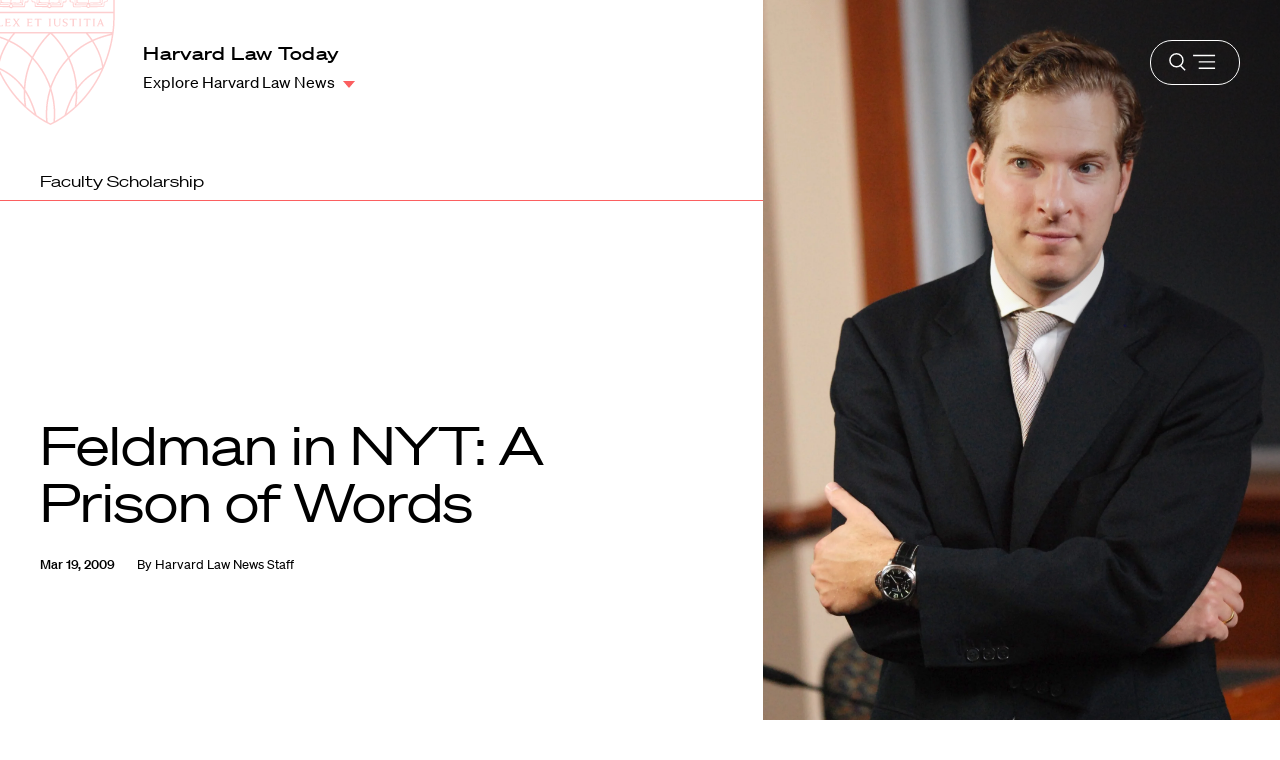

--- FILE ---
content_type: text/html; charset=UTF-8
request_url: https://hls.harvard.edu/today/feldman-in-nyt-a-prison-of-words/
body_size: 224014
content:





<!DOCTYPE html>
<html class="no-js" lang="en-us">

  <head>
  <meta charset="utf-8"/><script type="text/javascript">(window.NREUM||(NREUM={})).init={privacy:{cookies_enabled:true},ajax:{deny_list:["bam.nr-data.net"]},feature_flags:["soft_nav"],distributed_tracing:{enabled:true}};(window.NREUM||(NREUM={})).loader_config={agentID:"1134240525",accountID:"3605502",trustKey:"66686",xpid:"VwAHVFNTChABVFhTBQQAUlQA",licenseKey:"NRJS-867ec74bb04dc6c4946",applicationID:"1091257401",browserID:"1134240525"};;/*! For license information please see nr-loader-spa-1.308.0.min.js.LICENSE.txt */
(()=>{var e,t,r={384:(e,t,r)=>{"use strict";r.d(t,{NT:()=>a,US:()=>u,Zm:()=>o,bQ:()=>d,dV:()=>c,pV:()=>l});var n=r(6154),i=r(1863),s=r(1910);const a={beacon:"bam.nr-data.net",errorBeacon:"bam.nr-data.net"};function o(){return n.gm.NREUM||(n.gm.NREUM={}),void 0===n.gm.newrelic&&(n.gm.newrelic=n.gm.NREUM),n.gm.NREUM}function c(){let e=o();return e.o||(e.o={ST:n.gm.setTimeout,SI:n.gm.setImmediate||n.gm.setInterval,CT:n.gm.clearTimeout,XHR:n.gm.XMLHttpRequest,REQ:n.gm.Request,EV:n.gm.Event,PR:n.gm.Promise,MO:n.gm.MutationObserver,FETCH:n.gm.fetch,WS:n.gm.WebSocket},(0,s.i)(...Object.values(e.o))),e}function d(e,t){let r=o();r.initializedAgents??={},t.initializedAt={ms:(0,i.t)(),date:new Date},r.initializedAgents[e]=t}function u(e,t){o()[e]=t}function l(){return function(){let e=o();const t=e.info||{};e.info={beacon:a.beacon,errorBeacon:a.errorBeacon,...t}}(),function(){let e=o();const t=e.init||{};e.init={...t}}(),c(),function(){let e=o();const t=e.loader_config||{};e.loader_config={...t}}(),o()}},782:(e,t,r)=>{"use strict";r.d(t,{T:()=>n});const n=r(860).K7.pageViewTiming},860:(e,t,r)=>{"use strict";r.d(t,{$J:()=>u,K7:()=>c,P3:()=>d,XX:()=>i,Yy:()=>o,df:()=>s,qY:()=>n,v4:()=>a});const n="events",i="jserrors",s="browser/blobs",a="rum",o="browser/logs",c={ajax:"ajax",genericEvents:"generic_events",jserrors:i,logging:"logging",metrics:"metrics",pageAction:"page_action",pageViewEvent:"page_view_event",pageViewTiming:"page_view_timing",sessionReplay:"session_replay",sessionTrace:"session_trace",softNav:"soft_navigations",spa:"spa"},d={[c.pageViewEvent]:1,[c.pageViewTiming]:2,[c.metrics]:3,[c.jserrors]:4,[c.spa]:5,[c.ajax]:6,[c.sessionTrace]:7,[c.softNav]:8,[c.sessionReplay]:9,[c.logging]:10,[c.genericEvents]:11},u={[c.pageViewEvent]:a,[c.pageViewTiming]:n,[c.ajax]:n,[c.spa]:n,[c.softNav]:n,[c.metrics]:i,[c.jserrors]:i,[c.sessionTrace]:s,[c.sessionReplay]:s,[c.logging]:o,[c.genericEvents]:"ins"}},944:(e,t,r)=>{"use strict";r.d(t,{R:()=>i});var n=r(3241);function i(e,t){"function"==typeof console.debug&&(console.debug("New Relic Warning: https://github.com/newrelic/newrelic-browser-agent/blob/main/docs/warning-codes.md#".concat(e),t),(0,n.W)({agentIdentifier:null,drained:null,type:"data",name:"warn",feature:"warn",data:{code:e,secondary:t}}))}},993:(e,t,r)=>{"use strict";r.d(t,{A$:()=>s,ET:()=>a,TZ:()=>o,p_:()=>i});var n=r(860);const i={ERROR:"ERROR",WARN:"WARN",INFO:"INFO",DEBUG:"DEBUG",TRACE:"TRACE"},s={OFF:0,ERROR:1,WARN:2,INFO:3,DEBUG:4,TRACE:5},a="log",o=n.K7.logging},1541:(e,t,r)=>{"use strict";r.d(t,{U:()=>i,f:()=>n});const n={MFE:"MFE",BA:"BA"};function i(e,t){if(2!==t?.harvestEndpointVersion)return{};const r=t.agentRef.runtime.appMetadata.agents[0].entityGuid;return e?{"source.id":e.id,"source.name":e.name,"source.type":e.type,"parent.id":e.parent?.id||r,"parent.type":e.parent?.type||n.BA}:{"entity.guid":r,appId:t.agentRef.info.applicationID}}},1687:(e,t,r)=>{"use strict";r.d(t,{Ak:()=>d,Ze:()=>h,x3:()=>u});var n=r(3241),i=r(7836),s=r(3606),a=r(860),o=r(2646);const c={};function d(e,t){const r={staged:!1,priority:a.P3[t]||0};l(e),c[e].get(t)||c[e].set(t,r)}function u(e,t){e&&c[e]&&(c[e].get(t)&&c[e].delete(t),p(e,t,!1),c[e].size&&f(e))}function l(e){if(!e)throw new Error("agentIdentifier required");c[e]||(c[e]=new Map)}function h(e="",t="feature",r=!1){if(l(e),!e||!c[e].get(t)||r)return p(e,t);c[e].get(t).staged=!0,f(e)}function f(e){const t=Array.from(c[e]);t.every(([e,t])=>t.staged)&&(t.sort((e,t)=>e[1].priority-t[1].priority),t.forEach(([t])=>{c[e].delete(t),p(e,t)}))}function p(e,t,r=!0){const a=e?i.ee.get(e):i.ee,c=s.i.handlers;if(!a.aborted&&a.backlog&&c){if((0,n.W)({agentIdentifier:e,type:"lifecycle",name:"drain",feature:t}),r){const e=a.backlog[t],r=c[t];if(r){for(let t=0;e&&t<e.length;++t)g(e[t],r);Object.entries(r).forEach(([e,t])=>{Object.values(t||{}).forEach(t=>{t[0]?.on&&t[0]?.context()instanceof o.y&&t[0].on(e,t[1])})})}}a.isolatedBacklog||delete c[t],a.backlog[t]=null,a.emit("drain-"+t,[])}}function g(e,t){var r=e[1];Object.values(t[r]||{}).forEach(t=>{var r=e[0];if(t[0]===r){var n=t[1],i=e[3],s=e[2];n.apply(i,s)}})}},1738:(e,t,r)=>{"use strict";r.d(t,{U:()=>f,Y:()=>h});var n=r(3241),i=r(9908),s=r(1863),a=r(944),o=r(5701),c=r(3969),d=r(8362),u=r(860),l=r(4261);function h(e,t,r,s){const h=s||r;!h||h[e]&&h[e]!==d.d.prototype[e]||(h[e]=function(){(0,i.p)(c.xV,["API/"+e+"/called"],void 0,u.K7.metrics,r.ee),(0,n.W)({agentIdentifier:r.agentIdentifier,drained:!!o.B?.[r.agentIdentifier],type:"data",name:"api",feature:l.Pl+e,data:{}});try{return t.apply(this,arguments)}catch(e){(0,a.R)(23,e)}})}function f(e,t,r,n,a){const o=e.info;null===r?delete o.jsAttributes[t]:o.jsAttributes[t]=r,(a||null===r)&&(0,i.p)(l.Pl+n,[(0,s.t)(),t,r],void 0,"session",e.ee)}},1741:(e,t,r)=>{"use strict";r.d(t,{W:()=>s});var n=r(944),i=r(4261);class s{#e(e,...t){if(this[e]!==s.prototype[e])return this[e](...t);(0,n.R)(35,e)}addPageAction(e,t){return this.#e(i.hG,e,t)}register(e){return this.#e(i.eY,e)}recordCustomEvent(e,t){return this.#e(i.fF,e,t)}setPageViewName(e,t){return this.#e(i.Fw,e,t)}setCustomAttribute(e,t,r){return this.#e(i.cD,e,t,r)}noticeError(e,t){return this.#e(i.o5,e,t)}setUserId(e,t=!1){return this.#e(i.Dl,e,t)}setApplicationVersion(e){return this.#e(i.nb,e)}setErrorHandler(e){return this.#e(i.bt,e)}addRelease(e,t){return this.#e(i.k6,e,t)}log(e,t){return this.#e(i.$9,e,t)}start(){return this.#e(i.d3)}finished(e){return this.#e(i.BL,e)}recordReplay(){return this.#e(i.CH)}pauseReplay(){return this.#e(i.Tb)}addToTrace(e){return this.#e(i.U2,e)}setCurrentRouteName(e){return this.#e(i.PA,e)}interaction(e){return this.#e(i.dT,e)}wrapLogger(e,t,r){return this.#e(i.Wb,e,t,r)}measure(e,t){return this.#e(i.V1,e,t)}consent(e){return this.#e(i.Pv,e)}}},1863:(e,t,r)=>{"use strict";function n(){return Math.floor(performance.now())}r.d(t,{t:()=>n})},1910:(e,t,r)=>{"use strict";r.d(t,{i:()=>s});var n=r(944);const i=new Map;function s(...e){return e.every(e=>{if(i.has(e))return i.get(e);const t="function"==typeof e?e.toString():"",r=t.includes("[native code]"),s=t.includes("nrWrapper");return r||s||(0,n.R)(64,e?.name||t),i.set(e,r),r})}},2555:(e,t,r)=>{"use strict";r.d(t,{D:()=>o,f:()=>a});var n=r(384),i=r(8122);const s={beacon:n.NT.beacon,errorBeacon:n.NT.errorBeacon,licenseKey:void 0,applicationID:void 0,sa:void 0,queueTime:void 0,applicationTime:void 0,ttGuid:void 0,user:void 0,account:void 0,product:void 0,extra:void 0,jsAttributes:{},userAttributes:void 0,atts:void 0,transactionName:void 0,tNamePlain:void 0};function a(e){try{return!!e.licenseKey&&!!e.errorBeacon&&!!e.applicationID}catch(e){return!1}}const o=e=>(0,i.a)(e,s)},2614:(e,t,r)=>{"use strict";r.d(t,{BB:()=>a,H3:()=>n,g:()=>d,iL:()=>c,tS:()=>o,uh:()=>i,wk:()=>s});const n="NRBA",i="SESSION",s=144e5,a=18e5,o={STARTED:"session-started",PAUSE:"session-pause",RESET:"session-reset",RESUME:"session-resume",UPDATE:"session-update"},c={SAME_TAB:"same-tab",CROSS_TAB:"cross-tab"},d={OFF:0,FULL:1,ERROR:2}},2646:(e,t,r)=>{"use strict";r.d(t,{y:()=>n});class n{constructor(e){this.contextId=e}}},2843:(e,t,r)=>{"use strict";r.d(t,{G:()=>s,u:()=>i});var n=r(3878);function i(e,t=!1,r,i){(0,n.DD)("visibilitychange",function(){if(t)return void("hidden"===document.visibilityState&&e());e(document.visibilityState)},r,i)}function s(e,t,r){(0,n.sp)("pagehide",e,t,r)}},3241:(e,t,r)=>{"use strict";r.d(t,{W:()=>s});var n=r(6154);const i="newrelic";function s(e={}){try{n.gm.dispatchEvent(new CustomEvent(i,{detail:e}))}catch(e){}}},3304:(e,t,r)=>{"use strict";r.d(t,{A:()=>s});var n=r(7836);const i=()=>{const e=new WeakSet;return(t,r)=>{if("object"==typeof r&&null!==r){if(e.has(r))return;e.add(r)}return r}};function s(e){try{return JSON.stringify(e,i())??""}catch(e){try{n.ee.emit("internal-error",[e])}catch(e){}return""}}},3333:(e,t,r)=>{"use strict";r.d(t,{$v:()=>u,TZ:()=>n,Xh:()=>c,Zp:()=>i,kd:()=>d,mq:()=>o,nf:()=>a,qN:()=>s});const n=r(860).K7.genericEvents,i=["auxclick","click","copy","keydown","paste","scrollend"],s=["focus","blur"],a=4,o=1e3,c=2e3,d=["PageAction","UserAction","BrowserPerformance"],u={RESOURCES:"experimental.resources",REGISTER:"register"}},3434:(e,t,r)=>{"use strict";r.d(t,{Jt:()=>s,YM:()=>d});var n=r(7836),i=r(5607);const s="nr@original:".concat(i.W),a=50;var o=Object.prototype.hasOwnProperty,c=!1;function d(e,t){return e||(e=n.ee),r.inPlace=function(e,t,n,i,s){n||(n="");const a="-"===n.charAt(0);for(let o=0;o<t.length;o++){const c=t[o],d=e[c];l(d)||(e[c]=r(d,a?c+n:n,i,c,s))}},r.flag=s,r;function r(t,r,n,c,d){return l(t)?t:(r||(r=""),nrWrapper[s]=t,function(e,t,r){if(Object.defineProperty&&Object.keys)try{return Object.keys(e).forEach(function(r){Object.defineProperty(t,r,{get:function(){return e[r]},set:function(t){return e[r]=t,t}})}),t}catch(e){u([e],r)}for(var n in e)o.call(e,n)&&(t[n]=e[n])}(t,nrWrapper,e),nrWrapper);function nrWrapper(){var s,o,l,h;let f;try{o=this,s=[...arguments],l="function"==typeof n?n(s,o):n||{}}catch(t){u([t,"",[s,o,c],l],e)}i(r+"start",[s,o,c],l,d);const p=performance.now();let g;try{return h=t.apply(o,s),g=performance.now(),h}catch(e){throw g=performance.now(),i(r+"err",[s,o,e],l,d),f=e,f}finally{const e=g-p,t={start:p,end:g,duration:e,isLongTask:e>=a,methodName:c,thrownError:f};t.isLongTask&&i("long-task",[t,o],l,d),i(r+"end",[s,o,h],l,d)}}}function i(r,n,i,s){if(!c||t){var a=c;c=!0;try{e.emit(r,n,i,t,s)}catch(t){u([t,r,n,i],e)}c=a}}}function u(e,t){t||(t=n.ee);try{t.emit("internal-error",e)}catch(e){}}function l(e){return!(e&&"function"==typeof e&&e.apply&&!e[s])}},3606:(e,t,r)=>{"use strict";r.d(t,{i:()=>s});var n=r(9908);s.on=a;var i=s.handlers={};function s(e,t,r,s){a(s||n.d,i,e,t,r)}function a(e,t,r,i,s){s||(s="feature"),e||(e=n.d);var a=t[s]=t[s]||{};(a[r]=a[r]||[]).push([e,i])}},3738:(e,t,r)=>{"use strict";r.d(t,{He:()=>i,Kp:()=>o,Lc:()=>d,Rz:()=>u,TZ:()=>n,bD:()=>s,d3:()=>a,jx:()=>l,sl:()=>h,uP:()=>c});const n=r(860).K7.sessionTrace,i="bstResource",s="resource",a="-start",o="-end",c="fn"+a,d="fn"+o,u="pushState",l=1e3,h=3e4},3785:(e,t,r)=>{"use strict";r.d(t,{R:()=>c,b:()=>d});var n=r(9908),i=r(1863),s=r(860),a=r(3969),o=r(993);function c(e,t,r={},c=o.p_.INFO,d=!0,u,l=(0,i.t)()){(0,n.p)(a.xV,["API/logging/".concat(c.toLowerCase(),"/called")],void 0,s.K7.metrics,e),(0,n.p)(o.ET,[l,t,r,c,d,u],void 0,s.K7.logging,e)}function d(e){return"string"==typeof e&&Object.values(o.p_).some(t=>t===e.toUpperCase().trim())}},3878:(e,t,r)=>{"use strict";function n(e,t){return{capture:e,passive:!1,signal:t}}function i(e,t,r=!1,i){window.addEventListener(e,t,n(r,i))}function s(e,t,r=!1,i){document.addEventListener(e,t,n(r,i))}r.d(t,{DD:()=>s,jT:()=>n,sp:()=>i})},3962:(e,t,r)=>{"use strict";r.d(t,{AM:()=>a,O2:()=>l,OV:()=>s,Qu:()=>h,TZ:()=>c,ih:()=>f,pP:()=>o,t1:()=>u,tC:()=>i,wD:()=>d});var n=r(860);const i=["click","keydown","submit"],s="popstate",a="api",o="initialPageLoad",c=n.K7.softNav,d=5e3,u=500,l={INITIAL_PAGE_LOAD:"",ROUTE_CHANGE:1,UNSPECIFIED:2},h={INTERACTION:1,AJAX:2,CUSTOM_END:3,CUSTOM_TRACER:4},f={IP:"in progress",PF:"pending finish",FIN:"finished",CAN:"cancelled"}},3969:(e,t,r)=>{"use strict";r.d(t,{TZ:()=>n,XG:()=>o,rs:()=>i,xV:()=>a,z_:()=>s});const n=r(860).K7.metrics,i="sm",s="cm",a="storeSupportabilityMetrics",o="storeEventMetrics"},4234:(e,t,r)=>{"use strict";r.d(t,{W:()=>s});var n=r(7836),i=r(1687);class s{constructor(e,t){this.agentIdentifier=e,this.ee=n.ee.get(e),this.featureName=t,this.blocked=!1}deregisterDrain(){(0,i.x3)(this.agentIdentifier,this.featureName)}}},4261:(e,t,r)=>{"use strict";r.d(t,{$9:()=>u,BL:()=>c,CH:()=>p,Dl:()=>R,Fw:()=>w,PA:()=>v,Pl:()=>n,Pv:()=>A,Tb:()=>h,U2:()=>a,V1:()=>E,Wb:()=>T,bt:()=>y,cD:()=>b,d3:()=>x,dT:()=>d,eY:()=>g,fF:()=>f,hG:()=>s,hw:()=>i,k6:()=>o,nb:()=>m,o5:()=>l});const n="api-",i=n+"ixn-",s="addPageAction",a="addToTrace",o="addRelease",c="finished",d="interaction",u="log",l="noticeError",h="pauseReplay",f="recordCustomEvent",p="recordReplay",g="register",m="setApplicationVersion",v="setCurrentRouteName",b="setCustomAttribute",y="setErrorHandler",w="setPageViewName",R="setUserId",x="start",T="wrapLogger",E="measure",A="consent"},5205:(e,t,r)=>{"use strict";r.d(t,{j:()=>S});var n=r(384),i=r(1741);var s=r(2555),a=r(3333);const o=e=>{if(!e||"string"!=typeof e)return!1;try{document.createDocumentFragment().querySelector(e)}catch{return!1}return!0};var c=r(2614),d=r(944),u=r(8122);const l="[data-nr-mask]",h=e=>(0,u.a)(e,(()=>{const e={feature_flags:[],experimental:{allow_registered_children:!1,resources:!1},mask_selector:"*",block_selector:"[data-nr-block]",mask_input_options:{color:!1,date:!1,"datetime-local":!1,email:!1,month:!1,number:!1,range:!1,search:!1,tel:!1,text:!1,time:!1,url:!1,week:!1,textarea:!1,select:!1,password:!0}};return{ajax:{deny_list:void 0,block_internal:!0,enabled:!0,autoStart:!0},api:{get allow_registered_children(){return e.feature_flags.includes(a.$v.REGISTER)||e.experimental.allow_registered_children},set allow_registered_children(t){e.experimental.allow_registered_children=t},duplicate_registered_data:!1},browser_consent_mode:{enabled:!1},distributed_tracing:{enabled:void 0,exclude_newrelic_header:void 0,cors_use_newrelic_header:void 0,cors_use_tracecontext_headers:void 0,allowed_origins:void 0},get feature_flags(){return e.feature_flags},set feature_flags(t){e.feature_flags=t},generic_events:{enabled:!0,autoStart:!0},harvest:{interval:30},jserrors:{enabled:!0,autoStart:!0},logging:{enabled:!0,autoStart:!0},metrics:{enabled:!0,autoStart:!0},obfuscate:void 0,page_action:{enabled:!0},page_view_event:{enabled:!0,autoStart:!0},page_view_timing:{enabled:!0,autoStart:!0},performance:{capture_marks:!1,capture_measures:!1,capture_detail:!0,resources:{get enabled(){return e.feature_flags.includes(a.$v.RESOURCES)||e.experimental.resources},set enabled(t){e.experimental.resources=t},asset_types:[],first_party_domains:[],ignore_newrelic:!0}},privacy:{cookies_enabled:!0},proxy:{assets:void 0,beacon:void 0},session:{expiresMs:c.wk,inactiveMs:c.BB},session_replay:{autoStart:!0,enabled:!1,preload:!1,sampling_rate:10,error_sampling_rate:100,collect_fonts:!1,inline_images:!1,fix_stylesheets:!0,mask_all_inputs:!0,get mask_text_selector(){return e.mask_selector},set mask_text_selector(t){o(t)?e.mask_selector="".concat(t,",").concat(l):""===t||null===t?e.mask_selector=l:(0,d.R)(5,t)},get block_class(){return"nr-block"},get ignore_class(){return"nr-ignore"},get mask_text_class(){return"nr-mask"},get block_selector(){return e.block_selector},set block_selector(t){o(t)?e.block_selector+=",".concat(t):""!==t&&(0,d.R)(6,t)},get mask_input_options(){return e.mask_input_options},set mask_input_options(t){t&&"object"==typeof t?e.mask_input_options={...t,password:!0}:(0,d.R)(7,t)}},session_trace:{enabled:!0,autoStart:!0},soft_navigations:{enabled:!0,autoStart:!0},spa:{enabled:!0,autoStart:!0},ssl:void 0,user_actions:{enabled:!0,elementAttributes:["id","className","tagName","type"]}}})());var f=r(6154),p=r(9324);let g=0;const m={buildEnv:p.F3,distMethod:p.Xs,version:p.xv,originTime:f.WN},v={consented:!1},b={appMetadata:{},get consented(){return this.session?.state?.consent||v.consented},set consented(e){v.consented=e},customTransaction:void 0,denyList:void 0,disabled:!1,harvester:void 0,isolatedBacklog:!1,isRecording:!1,loaderType:void 0,maxBytes:3e4,obfuscator:void 0,onerror:void 0,ptid:void 0,releaseIds:{},session:void 0,timeKeeper:void 0,registeredEntities:[],jsAttributesMetadata:{bytes:0},get harvestCount(){return++g}},y=e=>{const t=(0,u.a)(e,b),r=Object.keys(m).reduce((e,t)=>(e[t]={value:m[t],writable:!1,configurable:!0,enumerable:!0},e),{});return Object.defineProperties(t,r)};var w=r(5701);const R=e=>{const t=e.startsWith("http");e+="/",r.p=t?e:"https://"+e};var x=r(7836),T=r(3241);const E={accountID:void 0,trustKey:void 0,agentID:void 0,licenseKey:void 0,applicationID:void 0,xpid:void 0},A=e=>(0,u.a)(e,E),_=new Set;function S(e,t={},r,a){let{init:o,info:c,loader_config:d,runtime:u={},exposed:l=!0}=t;if(!c){const e=(0,n.pV)();o=e.init,c=e.info,d=e.loader_config}e.init=h(o||{}),e.loader_config=A(d||{}),c.jsAttributes??={},f.bv&&(c.jsAttributes.isWorker=!0),e.info=(0,s.D)(c);const p=e.init,g=[c.beacon,c.errorBeacon];_.has(e.agentIdentifier)||(p.proxy.assets&&(R(p.proxy.assets),g.push(p.proxy.assets)),p.proxy.beacon&&g.push(p.proxy.beacon),e.beacons=[...g],function(e){const t=(0,n.pV)();Object.getOwnPropertyNames(i.W.prototype).forEach(r=>{const n=i.W.prototype[r];if("function"!=typeof n||"constructor"===n)return;let s=t[r];e[r]&&!1!==e.exposed&&"micro-agent"!==e.runtime?.loaderType&&(t[r]=(...t)=>{const n=e[r](...t);return s?s(...t):n})})}(e),(0,n.US)("activatedFeatures",w.B)),u.denyList=[...p.ajax.deny_list||[],...p.ajax.block_internal?g:[]],u.ptid=e.agentIdentifier,u.loaderType=r,e.runtime=y(u),_.has(e.agentIdentifier)||(e.ee=x.ee.get(e.agentIdentifier),e.exposed=l,(0,T.W)({agentIdentifier:e.agentIdentifier,drained:!!w.B?.[e.agentIdentifier],type:"lifecycle",name:"initialize",feature:void 0,data:e.config})),_.add(e.agentIdentifier)}},5270:(e,t,r)=>{"use strict";r.d(t,{Aw:()=>a,SR:()=>s,rF:()=>o});var n=r(384),i=r(7767);function s(e){return!!(0,n.dV)().o.MO&&(0,i.V)(e)&&!0===e?.session_trace.enabled}function a(e){return!0===e?.session_replay.preload&&s(e)}function o(e,t){try{if("string"==typeof t?.type){if("password"===t.type.toLowerCase())return"*".repeat(e?.length||0);if(void 0!==t?.dataset?.nrUnmask||t?.classList?.contains("nr-unmask"))return e}}catch(e){}return"string"==typeof e?e.replace(/[\S]/g,"*"):"*".repeat(e?.length||0)}},5289:(e,t,r)=>{"use strict";r.d(t,{GG:()=>a,Qr:()=>c,sB:()=>o});var n=r(3878),i=r(6389);function s(){return"undefined"==typeof document||"complete"===document.readyState}function a(e,t){if(s())return e();const r=(0,i.J)(e),a=setInterval(()=>{s()&&(clearInterval(a),r())},500);(0,n.sp)("load",r,t)}function o(e){if(s())return e();(0,n.DD)("DOMContentLoaded",e)}function c(e){if(s())return e();(0,n.sp)("popstate",e)}},5607:(e,t,r)=>{"use strict";r.d(t,{W:()=>n});const n=(0,r(9566).bz)()},5701:(e,t,r)=>{"use strict";r.d(t,{B:()=>s,t:()=>a});var n=r(3241);const i=new Set,s={};function a(e,t){const r=t.agentIdentifier;s[r]??={},e&&"object"==typeof e&&(i.has(r)||(t.ee.emit("rumresp",[e]),s[r]=e,i.add(r),(0,n.W)({agentIdentifier:r,loaded:!0,drained:!0,type:"lifecycle",name:"load",feature:void 0,data:e})))}},6154:(e,t,r)=>{"use strict";r.d(t,{OF:()=>d,RI:()=>i,WN:()=>h,bv:()=>s,eN:()=>f,gm:()=>a,lR:()=>l,m:()=>c,mw:()=>o,sb:()=>u});var n=r(1863);const i="undefined"!=typeof window&&!!window.document,s="undefined"!=typeof WorkerGlobalScope&&("undefined"!=typeof self&&self instanceof WorkerGlobalScope&&self.navigator instanceof WorkerNavigator||"undefined"!=typeof globalThis&&globalThis instanceof WorkerGlobalScope&&globalThis.navigator instanceof WorkerNavigator),a=i?window:"undefined"!=typeof WorkerGlobalScope&&("undefined"!=typeof self&&self instanceof WorkerGlobalScope&&self||"undefined"!=typeof globalThis&&globalThis instanceof WorkerGlobalScope&&globalThis),o=Boolean("hidden"===a?.document?.visibilityState),c=""+a?.location,d=/iPad|iPhone|iPod/.test(a.navigator?.userAgent),u=d&&"undefined"==typeof SharedWorker,l=(()=>{const e=a.navigator?.userAgent?.match(/Firefox[/\s](\d+\.\d+)/);return Array.isArray(e)&&e.length>=2?+e[1]:0})(),h=Date.now()-(0,n.t)(),f=()=>"undefined"!=typeof PerformanceNavigationTiming&&a?.performance?.getEntriesByType("navigation")?.[0]?.responseStart},6344:(e,t,r)=>{"use strict";r.d(t,{BB:()=>u,Qb:()=>l,TZ:()=>i,Ug:()=>a,Vh:()=>s,_s:()=>o,bc:()=>d,yP:()=>c});var n=r(2614);const i=r(860).K7.sessionReplay,s="errorDuringReplay",a=.12,o={DomContentLoaded:0,Load:1,FullSnapshot:2,IncrementalSnapshot:3,Meta:4,Custom:5},c={[n.g.ERROR]:15e3,[n.g.FULL]:3e5,[n.g.OFF]:0},d={RESET:{message:"Session was reset",sm:"Reset"},IMPORT:{message:"Recorder failed to import",sm:"Import"},TOO_MANY:{message:"429: Too Many Requests",sm:"Too-Many"},TOO_BIG:{message:"Payload was too large",sm:"Too-Big"},CROSS_TAB:{message:"Session Entity was set to OFF on another tab",sm:"Cross-Tab"},ENTITLEMENTS:{message:"Session Replay is not allowed and will not be started",sm:"Entitlement"}},u=5e3,l={API:"api",RESUME:"resume",SWITCH_TO_FULL:"switchToFull",INITIALIZE:"initialize",PRELOAD:"preload"}},6389:(e,t,r)=>{"use strict";function n(e,t=500,r={}){const n=r?.leading||!1;let i;return(...r)=>{n&&void 0===i&&(e.apply(this,r),i=setTimeout(()=>{i=clearTimeout(i)},t)),n||(clearTimeout(i),i=setTimeout(()=>{e.apply(this,r)},t))}}function i(e){let t=!1;return(...r)=>{t||(t=!0,e.apply(this,r))}}r.d(t,{J:()=>i,s:()=>n})},6630:(e,t,r)=>{"use strict";r.d(t,{T:()=>n});const n=r(860).K7.pageViewEvent},6774:(e,t,r)=>{"use strict";r.d(t,{T:()=>n});const n=r(860).K7.jserrors},7295:(e,t,r)=>{"use strict";r.d(t,{Xv:()=>a,gX:()=>i,iW:()=>s});var n=[];function i(e){if(!e||s(e))return!1;if(0===n.length)return!0;if("*"===n[0].hostname)return!1;for(var t=0;t<n.length;t++){var r=n[t];if(r.hostname.test(e.hostname)&&r.pathname.test(e.pathname))return!1}return!0}function s(e){return void 0===e.hostname}function a(e){if(n=[],e&&e.length)for(var t=0;t<e.length;t++){let r=e[t];if(!r)continue;if("*"===r)return void(n=[{hostname:"*"}]);0===r.indexOf("http://")?r=r.substring(7):0===r.indexOf("https://")&&(r=r.substring(8));const i=r.indexOf("/");let s,a;i>0?(s=r.substring(0,i),a=r.substring(i)):(s=r,a="*");let[c]=s.split(":");n.push({hostname:o(c),pathname:o(a,!0)})}}function o(e,t=!1){const r=e.replace(/[.+?^${}()|[\]\\]/g,e=>"\\"+e).replace(/\*/g,".*?");return new RegExp((t?"^":"")+r+"$")}},7485:(e,t,r)=>{"use strict";r.d(t,{D:()=>i});var n=r(6154);function i(e){if(0===(e||"").indexOf("data:"))return{protocol:"data"};try{const t=new URL(e,location.href),r={port:t.port,hostname:t.hostname,pathname:t.pathname,search:t.search,protocol:t.protocol.slice(0,t.protocol.indexOf(":")),sameOrigin:t.protocol===n.gm?.location?.protocol&&t.host===n.gm?.location?.host};return r.port&&""!==r.port||("http:"===t.protocol&&(r.port="80"),"https:"===t.protocol&&(r.port="443")),r.pathname&&""!==r.pathname?r.pathname.startsWith("/")||(r.pathname="/".concat(r.pathname)):r.pathname="/",r}catch(e){return{}}}},7699:(e,t,r)=>{"use strict";r.d(t,{It:()=>s,KC:()=>o,No:()=>i,qh:()=>a});var n=r(860);const i=16e3,s=1e6,a="SESSION_ERROR",o={[n.K7.logging]:!0,[n.K7.genericEvents]:!1,[n.K7.jserrors]:!1,[n.K7.ajax]:!1}},7767:(e,t,r)=>{"use strict";r.d(t,{V:()=>i});var n=r(6154);const i=e=>n.RI&&!0===e?.privacy.cookies_enabled},7836:(e,t,r)=>{"use strict";r.d(t,{P:()=>o,ee:()=>c});var n=r(384),i=r(8990),s=r(2646),a=r(5607);const o="nr@context:".concat(a.W),c=function e(t,r){var n={},a={},u={},l=!1;try{l=16===r.length&&d.initializedAgents?.[r]?.runtime.isolatedBacklog}catch(e){}var h={on:p,addEventListener:p,removeEventListener:function(e,t){var r=n[e];if(!r)return;for(var i=0;i<r.length;i++)r[i]===t&&r.splice(i,1)},emit:function(e,r,n,i,s){!1!==s&&(s=!0);if(c.aborted&&!i)return;t&&s&&t.emit(e,r,n);var o=f(n);g(e).forEach(e=>{e.apply(o,r)});var d=v()[a[e]];d&&d.push([h,e,r,o]);return o},get:m,listeners:g,context:f,buffer:function(e,t){const r=v();if(t=t||"feature",h.aborted)return;Object.entries(e||{}).forEach(([e,n])=>{a[n]=t,t in r||(r[t]=[])})},abort:function(){h._aborted=!0,Object.keys(h.backlog).forEach(e=>{delete h.backlog[e]})},isBuffering:function(e){return!!v()[a[e]]},debugId:r,backlog:l?{}:t&&"object"==typeof t.backlog?t.backlog:{},isolatedBacklog:l};return Object.defineProperty(h,"aborted",{get:()=>{let e=h._aborted||!1;return e||(t&&(e=t.aborted),e)}}),h;function f(e){return e&&e instanceof s.y?e:e?(0,i.I)(e,o,()=>new s.y(o)):new s.y(o)}function p(e,t){n[e]=g(e).concat(t)}function g(e){return n[e]||[]}function m(t){return u[t]=u[t]||e(h,t)}function v(){return h.backlog}}(void 0,"globalEE"),d=(0,n.Zm)();d.ee||(d.ee=c)},8122:(e,t,r)=>{"use strict";r.d(t,{a:()=>i});var n=r(944);function i(e,t){try{if(!e||"object"!=typeof e)return(0,n.R)(3);if(!t||"object"!=typeof t)return(0,n.R)(4);const r=Object.create(Object.getPrototypeOf(t),Object.getOwnPropertyDescriptors(t)),s=0===Object.keys(r).length?e:r;for(let a in s)if(void 0!==e[a])try{if(null===e[a]){r[a]=null;continue}Array.isArray(e[a])&&Array.isArray(t[a])?r[a]=Array.from(new Set([...e[a],...t[a]])):"object"==typeof e[a]&&"object"==typeof t[a]?r[a]=i(e[a],t[a]):r[a]=e[a]}catch(e){r[a]||(0,n.R)(1,e)}return r}catch(e){(0,n.R)(2,e)}}},8139:(e,t,r)=>{"use strict";r.d(t,{u:()=>h});var n=r(7836),i=r(3434),s=r(8990),a=r(6154);const o={},c=a.gm.XMLHttpRequest,d="addEventListener",u="removeEventListener",l="nr@wrapped:".concat(n.P);function h(e){var t=function(e){return(e||n.ee).get("events")}(e);if(o[t.debugId]++)return t;o[t.debugId]=1;var r=(0,i.YM)(t,!0);function h(e){r.inPlace(e,[d,u],"-",p)}function p(e,t){return e[1]}return"getPrototypeOf"in Object&&(a.RI&&f(document,h),c&&f(c.prototype,h),f(a.gm,h)),t.on(d+"-start",function(e,t){var n=e[1];if(null!==n&&("function"==typeof n||"object"==typeof n)&&"newrelic"!==e[0]){var i=(0,s.I)(n,l,function(){var e={object:function(){if("function"!=typeof n.handleEvent)return;return n.handleEvent.apply(n,arguments)},function:n}[typeof n];return e?r(e,"fn-",null,e.name||"anonymous"):n});this.wrapped=e[1]=i}}),t.on(u+"-start",function(e){e[1]=this.wrapped||e[1]}),t}function f(e,t,...r){let n=e;for(;"object"==typeof n&&!Object.prototype.hasOwnProperty.call(n,d);)n=Object.getPrototypeOf(n);n&&t(n,...r)}},8362:(e,t,r)=>{"use strict";r.d(t,{d:()=>s});var n=r(9566),i=r(1741);class s extends i.W{agentIdentifier=(0,n.LA)(16)}},8374:(e,t,r)=>{r.nc=(()=>{try{return document?.currentScript?.nonce}catch(e){}return""})()},8990:(e,t,r)=>{"use strict";r.d(t,{I:()=>i});var n=Object.prototype.hasOwnProperty;function i(e,t,r){if(n.call(e,t))return e[t];var i=r();if(Object.defineProperty&&Object.keys)try{return Object.defineProperty(e,t,{value:i,writable:!0,enumerable:!1}),i}catch(e){}return e[t]=i,i}},9119:(e,t,r)=>{"use strict";r.d(t,{L:()=>s});var n=/([^?#]*)[^#]*(#[^?]*|$).*/,i=/([^?#]*)().*/;function s(e,t){return e?e.replace(t?n:i,"$1$2"):e}},9300:(e,t,r)=>{"use strict";r.d(t,{T:()=>n});const n=r(860).K7.ajax},9324:(e,t,r)=>{"use strict";r.d(t,{AJ:()=>a,F3:()=>i,Xs:()=>s,Yq:()=>o,xv:()=>n});const n="1.308.0",i="PROD",s="CDN",a="@newrelic/rrweb",o="1.0.1"},9566:(e,t,r)=>{"use strict";r.d(t,{LA:()=>o,ZF:()=>c,bz:()=>a,el:()=>d});var n=r(6154);const i="xxxxxxxx-xxxx-4xxx-yxxx-xxxxxxxxxxxx";function s(e,t){return e?15&e[t]:16*Math.random()|0}function a(){const e=n.gm?.crypto||n.gm?.msCrypto;let t,r=0;return e&&e.getRandomValues&&(t=e.getRandomValues(new Uint8Array(30))),i.split("").map(e=>"x"===e?s(t,r++).toString(16):"y"===e?(3&s()|8).toString(16):e).join("")}function o(e){const t=n.gm?.crypto||n.gm?.msCrypto;let r,i=0;t&&t.getRandomValues&&(r=t.getRandomValues(new Uint8Array(e)));const a=[];for(var o=0;o<e;o++)a.push(s(r,i++).toString(16));return a.join("")}function c(){return o(16)}function d(){return o(32)}},9908:(e,t,r)=>{"use strict";r.d(t,{d:()=>n,p:()=>i});var n=r(7836).ee.get("handle");function i(e,t,r,i,s){s?(s.buffer([e],i),s.emit(e,t,r)):(n.buffer([e],i),n.emit(e,t,r))}}},n={};function i(e){var t=n[e];if(void 0!==t)return t.exports;var s=n[e]={exports:{}};return r[e](s,s.exports,i),s.exports}i.m=r,i.d=(e,t)=>{for(var r in t)i.o(t,r)&&!i.o(e,r)&&Object.defineProperty(e,r,{enumerable:!0,get:t[r]})},i.f={},i.e=e=>Promise.all(Object.keys(i.f).reduce((t,r)=>(i.f[r](e,t),t),[])),i.u=e=>({212:"nr-spa-compressor",249:"nr-spa-recorder",478:"nr-spa"}[e]+"-1.308.0.min.js"),i.o=(e,t)=>Object.prototype.hasOwnProperty.call(e,t),e={},t="NRBA-1.308.0.PROD:",i.l=(r,n,s,a)=>{if(e[r])e[r].push(n);else{var o,c;if(void 0!==s)for(var d=document.getElementsByTagName("script"),u=0;u<d.length;u++){var l=d[u];if(l.getAttribute("src")==r||l.getAttribute("data-webpack")==t+s){o=l;break}}if(!o){c=!0;var h={478:"sha512-RSfSVnmHk59T/uIPbdSE0LPeqcEdF4/+XhfJdBuccH5rYMOEZDhFdtnh6X6nJk7hGpzHd9Ujhsy7lZEz/ORYCQ==",249:"sha512-ehJXhmntm85NSqW4MkhfQqmeKFulra3klDyY0OPDUE+sQ3GokHlPh1pmAzuNy//3j4ac6lzIbmXLvGQBMYmrkg==",212:"sha512-B9h4CR46ndKRgMBcK+j67uSR2RCnJfGefU+A7FrgR/k42ovXy5x/MAVFiSvFxuVeEk/pNLgvYGMp1cBSK/G6Fg=="};(o=document.createElement("script")).charset="utf-8",i.nc&&o.setAttribute("nonce",i.nc),o.setAttribute("data-webpack",t+s),o.src=r,0!==o.src.indexOf(window.location.origin+"/")&&(o.crossOrigin="anonymous"),h[a]&&(o.integrity=h[a])}e[r]=[n];var f=(t,n)=>{o.onerror=o.onload=null,clearTimeout(p);var i=e[r];if(delete e[r],o.parentNode&&o.parentNode.removeChild(o),i&&i.forEach(e=>e(n)),t)return t(n)},p=setTimeout(f.bind(null,void 0,{type:"timeout",target:o}),12e4);o.onerror=f.bind(null,o.onerror),o.onload=f.bind(null,o.onload),c&&document.head.appendChild(o)}},i.r=e=>{"undefined"!=typeof Symbol&&Symbol.toStringTag&&Object.defineProperty(e,Symbol.toStringTag,{value:"Module"}),Object.defineProperty(e,"__esModule",{value:!0})},i.p="https://js-agent.newrelic.com/",(()=>{var e={38:0,788:0};i.f.j=(t,r)=>{var n=i.o(e,t)?e[t]:void 0;if(0!==n)if(n)r.push(n[2]);else{var s=new Promise((r,i)=>n=e[t]=[r,i]);r.push(n[2]=s);var a=i.p+i.u(t),o=new Error;i.l(a,r=>{if(i.o(e,t)&&(0!==(n=e[t])&&(e[t]=void 0),n)){var s=r&&("load"===r.type?"missing":r.type),a=r&&r.target&&r.target.src;o.message="Loading chunk "+t+" failed: ("+s+": "+a+")",o.name="ChunkLoadError",o.type=s,o.request=a,n[1](o)}},"chunk-"+t,t)}};var t=(t,r)=>{var n,s,[a,o,c]=r,d=0;if(a.some(t=>0!==e[t])){for(n in o)i.o(o,n)&&(i.m[n]=o[n]);if(c)c(i)}for(t&&t(r);d<a.length;d++)s=a[d],i.o(e,s)&&e[s]&&e[s][0](),e[s]=0},r=self["webpackChunk:NRBA-1.308.0.PROD"]=self["webpackChunk:NRBA-1.308.0.PROD"]||[];r.forEach(t.bind(null,0)),r.push=t.bind(null,r.push.bind(r))})(),(()=>{"use strict";i(8374);var e=i(8362),t=i(860);const r=Object.values(t.K7);var n=i(5205);var s=i(9908),a=i(1863),o=i(4261),c=i(1738);var d=i(1687),u=i(4234),l=i(5289),h=i(6154),f=i(944),p=i(5270),g=i(7767),m=i(6389),v=i(7699);class b extends u.W{constructor(e,t){super(e.agentIdentifier,t),this.agentRef=e,this.abortHandler=void 0,this.featAggregate=void 0,this.loadedSuccessfully=void 0,this.onAggregateImported=new Promise(e=>{this.loadedSuccessfully=e}),this.deferred=Promise.resolve(),!1===e.init[this.featureName].autoStart?this.deferred=new Promise((t,r)=>{this.ee.on("manual-start-all",(0,m.J)(()=>{(0,d.Ak)(e.agentIdentifier,this.featureName),t()}))}):(0,d.Ak)(e.agentIdentifier,t)}importAggregator(e,t,r={}){if(this.featAggregate)return;const n=async()=>{let n;await this.deferred;try{if((0,g.V)(e.init)){const{setupAgentSession:t}=await i.e(478).then(i.bind(i,8766));n=t(e)}}catch(e){(0,f.R)(20,e),this.ee.emit("internal-error",[e]),(0,s.p)(v.qh,[e],void 0,this.featureName,this.ee)}try{if(!this.#t(this.featureName,n,e.init))return(0,d.Ze)(this.agentIdentifier,this.featureName),void this.loadedSuccessfully(!1);const{Aggregate:i}=await t();this.featAggregate=new i(e,r),e.runtime.harvester.initializedAggregates.push(this.featAggregate),this.loadedSuccessfully(!0)}catch(e){(0,f.R)(34,e),this.abortHandler?.(),(0,d.Ze)(this.agentIdentifier,this.featureName,!0),this.loadedSuccessfully(!1),this.ee&&this.ee.abort()}};h.RI?(0,l.GG)(()=>n(),!0):n()}#t(e,r,n){if(this.blocked)return!1;switch(e){case t.K7.sessionReplay:return(0,p.SR)(n)&&!!r;case t.K7.sessionTrace:return!!r;default:return!0}}}var y=i(6630),w=i(2614),R=i(3241);class x extends b{static featureName=y.T;constructor(e){var t;super(e,y.T),this.setupInspectionEvents(e.agentIdentifier),t=e,(0,c.Y)(o.Fw,function(e,r){"string"==typeof e&&("/"!==e.charAt(0)&&(e="/"+e),t.runtime.customTransaction=(r||"http://custom.transaction")+e,(0,s.p)(o.Pl+o.Fw,[(0,a.t)()],void 0,void 0,t.ee))},t),this.importAggregator(e,()=>i.e(478).then(i.bind(i,2467)))}setupInspectionEvents(e){const t=(t,r)=>{t&&(0,R.W)({agentIdentifier:e,timeStamp:t.timeStamp,loaded:"complete"===t.target.readyState,type:"window",name:r,data:t.target.location+""})};(0,l.sB)(e=>{t(e,"DOMContentLoaded")}),(0,l.GG)(e=>{t(e,"load")}),(0,l.Qr)(e=>{t(e,"navigate")}),this.ee.on(w.tS.UPDATE,(t,r)=>{(0,R.W)({agentIdentifier:e,type:"lifecycle",name:"session",data:r})})}}var T=i(384);class E extends e.d{constructor(e){var t;(super(),h.gm)?(this.features={},(0,T.bQ)(this.agentIdentifier,this),this.desiredFeatures=new Set(e.features||[]),this.desiredFeatures.add(x),(0,n.j)(this,e,e.loaderType||"agent"),t=this,(0,c.Y)(o.cD,function(e,r,n=!1){if("string"==typeof e){if(["string","number","boolean"].includes(typeof r)||null===r)return(0,c.U)(t,e,r,o.cD,n);(0,f.R)(40,typeof r)}else(0,f.R)(39,typeof e)},t),function(e){(0,c.Y)(o.Dl,function(t,r=!1){if("string"!=typeof t&&null!==t)return void(0,f.R)(41,typeof t);const n=e.info.jsAttributes["enduser.id"];r&&null!=n&&n!==t?(0,s.p)(o.Pl+"setUserIdAndResetSession",[t],void 0,"session",e.ee):(0,c.U)(e,"enduser.id",t,o.Dl,!0)},e)}(this),function(e){(0,c.Y)(o.nb,function(t){if("string"==typeof t||null===t)return(0,c.U)(e,"application.version",t,o.nb,!1);(0,f.R)(42,typeof t)},e)}(this),function(e){(0,c.Y)(o.d3,function(){e.ee.emit("manual-start-all")},e)}(this),function(e){(0,c.Y)(o.Pv,function(t=!0){if("boolean"==typeof t){if((0,s.p)(o.Pl+o.Pv,[t],void 0,"session",e.ee),e.runtime.consented=t,t){const t=e.features.page_view_event;t.onAggregateImported.then(e=>{const r=t.featAggregate;e&&!r.sentRum&&r.sendRum()})}}else(0,f.R)(65,typeof t)},e)}(this),this.run()):(0,f.R)(21)}get config(){return{info:this.info,init:this.init,loader_config:this.loader_config,runtime:this.runtime}}get api(){return this}run(){try{const e=function(e){const t={};return r.forEach(r=>{t[r]=!!e[r]?.enabled}),t}(this.init),n=[...this.desiredFeatures];n.sort((e,r)=>t.P3[e.featureName]-t.P3[r.featureName]),n.forEach(r=>{if(!e[r.featureName]&&r.featureName!==t.K7.pageViewEvent)return;if(r.featureName===t.K7.spa)return void(0,f.R)(67);const n=function(e){switch(e){case t.K7.ajax:return[t.K7.jserrors];case t.K7.sessionTrace:return[t.K7.ajax,t.K7.pageViewEvent];case t.K7.sessionReplay:return[t.K7.sessionTrace];case t.K7.pageViewTiming:return[t.K7.pageViewEvent];default:return[]}}(r.featureName).filter(e=>!(e in this.features));n.length>0&&(0,f.R)(36,{targetFeature:r.featureName,missingDependencies:n}),this.features[r.featureName]=new r(this)})}catch(e){(0,f.R)(22,e);for(const e in this.features)this.features[e].abortHandler?.();const t=(0,T.Zm)();delete t.initializedAgents[this.agentIdentifier]?.features,delete this.sharedAggregator;return t.ee.get(this.agentIdentifier).abort(),!1}}}var A=i(2843),_=i(782);class S extends b{static featureName=_.T;constructor(e){super(e,_.T),h.RI&&((0,A.u)(()=>(0,s.p)("docHidden",[(0,a.t)()],void 0,_.T,this.ee),!0),(0,A.G)(()=>(0,s.p)("winPagehide",[(0,a.t)()],void 0,_.T,this.ee)),this.importAggregator(e,()=>i.e(478).then(i.bind(i,9917))))}}var O=i(3969);class I extends b{static featureName=O.TZ;constructor(e){super(e,O.TZ),h.RI&&document.addEventListener("securitypolicyviolation",e=>{(0,s.p)(O.xV,["Generic/CSPViolation/Detected"],void 0,this.featureName,this.ee)}),this.importAggregator(e,()=>i.e(478).then(i.bind(i,6555)))}}var N=i(6774),P=i(3878),k=i(3304);class D{constructor(e,t,r,n,i){this.name="UncaughtError",this.message="string"==typeof e?e:(0,k.A)(e),this.sourceURL=t,this.line=r,this.column=n,this.__newrelic=i}}function C(e){return M(e)?e:new D(void 0!==e?.message?e.message:e,e?.filename||e?.sourceURL,e?.lineno||e?.line,e?.colno||e?.col,e?.__newrelic,e?.cause)}function j(e){const t="Unhandled Promise Rejection: ";if(!e?.reason)return;if(M(e.reason)){try{e.reason.message.startsWith(t)||(e.reason.message=t+e.reason.message)}catch(e){}return C(e.reason)}const r=C(e.reason);return(r.message||"").startsWith(t)||(r.message=t+r.message),r}function L(e){if(e.error instanceof SyntaxError&&!/:\d+$/.test(e.error.stack?.trim())){const t=new D(e.message,e.filename,e.lineno,e.colno,e.error.__newrelic,e.cause);return t.name=SyntaxError.name,t}return M(e.error)?e.error:C(e)}function M(e){return e instanceof Error&&!!e.stack}function H(e,r,n,i,o=(0,a.t)()){"string"==typeof e&&(e=new Error(e)),(0,s.p)("err",[e,o,!1,r,n.runtime.isRecording,void 0,i],void 0,t.K7.jserrors,n.ee),(0,s.p)("uaErr",[],void 0,t.K7.genericEvents,n.ee)}var B=i(1541),K=i(993),W=i(3785);function U(e,{customAttributes:t={},level:r=K.p_.INFO}={},n,i,s=(0,a.t)()){(0,W.R)(n.ee,e,t,r,!1,i,s)}function F(e,r,n,i,c=(0,a.t)()){(0,s.p)(o.Pl+o.hG,[c,e,r,i],void 0,t.K7.genericEvents,n.ee)}function V(e,r,n,i,c=(0,a.t)()){const{start:d,end:u,customAttributes:l}=r||{},h={customAttributes:l||{}};if("object"!=typeof h.customAttributes||"string"!=typeof e||0===e.length)return void(0,f.R)(57);const p=(e,t)=>null==e?t:"number"==typeof e?e:e instanceof PerformanceMark?e.startTime:Number.NaN;if(h.start=p(d,0),h.end=p(u,c),Number.isNaN(h.start)||Number.isNaN(h.end))(0,f.R)(57);else{if(h.duration=h.end-h.start,!(h.duration<0))return(0,s.p)(o.Pl+o.V1,[h,e,i],void 0,t.K7.genericEvents,n.ee),h;(0,f.R)(58)}}function G(e,r={},n,i,c=(0,a.t)()){(0,s.p)(o.Pl+o.fF,[c,e,r,i],void 0,t.K7.genericEvents,n.ee)}function z(e){(0,c.Y)(o.eY,function(t){return Y(e,t)},e)}function Y(e,r,n){(0,f.R)(54,"newrelic.register"),r||={},r.type=B.f.MFE,r.licenseKey||=e.info.licenseKey,r.blocked=!1,r.parent=n||{},Array.isArray(r.tags)||(r.tags=[]);const i={};r.tags.forEach(e=>{"name"!==e&&"id"!==e&&(i["source.".concat(e)]=!0)}),r.isolated??=!0;let o=()=>{};const c=e.runtime.registeredEntities;if(!r.isolated){const e=c.find(({metadata:{target:{id:e}}})=>e===r.id&&!r.isolated);if(e)return e}const d=e=>{r.blocked=!0,o=e};function u(e){return"string"==typeof e&&!!e.trim()&&e.trim().length<501||"number"==typeof e}e.init.api.allow_registered_children||d((0,m.J)(()=>(0,f.R)(55))),u(r.id)&&u(r.name)||d((0,m.J)(()=>(0,f.R)(48,r)));const l={addPageAction:(t,n={})=>g(F,[t,{...i,...n},e],r),deregister:()=>{d((0,m.J)(()=>(0,f.R)(68)))},log:(t,n={})=>g(U,[t,{...n,customAttributes:{...i,...n.customAttributes||{}}},e],r),measure:(t,n={})=>g(V,[t,{...n,customAttributes:{...i,...n.customAttributes||{}}},e],r),noticeError:(t,n={})=>g(H,[t,{...i,...n},e],r),register:(t={})=>g(Y,[e,t],l.metadata.target),recordCustomEvent:(t,n={})=>g(G,[t,{...i,...n},e],r),setApplicationVersion:e=>p("application.version",e),setCustomAttribute:(e,t)=>p(e,t),setUserId:e=>p("enduser.id",e),metadata:{customAttributes:i,target:r}},h=()=>(r.blocked&&o(),r.blocked);h()||c.push(l);const p=(e,t)=>{h()||(i[e]=t)},g=(r,n,i)=>{if(h())return;const o=(0,a.t)();(0,s.p)(O.xV,["API/register/".concat(r.name,"/called")],void 0,t.K7.metrics,e.ee);try{if(e.init.api.duplicate_registered_data&&"register"!==r.name){let e=n;if(n[1]instanceof Object){const t={"child.id":i.id,"child.type":i.type};e="customAttributes"in n[1]?[n[0],{...n[1],customAttributes:{...n[1].customAttributes,...t}},...n.slice(2)]:[n[0],{...n[1],...t},...n.slice(2)]}r(...e,void 0,o)}return r(...n,i,o)}catch(e){(0,f.R)(50,e)}};return l}class Z extends b{static featureName=N.T;constructor(e){var t;super(e,N.T),t=e,(0,c.Y)(o.o5,(e,r)=>H(e,r,t),t),function(e){(0,c.Y)(o.bt,function(t){e.runtime.onerror=t},e)}(e),function(e){let t=0;(0,c.Y)(o.k6,function(e,r){++t>10||(this.runtime.releaseIds[e.slice(-200)]=(""+r).slice(-200))},e)}(e),z(e);try{this.removeOnAbort=new AbortController}catch(e){}this.ee.on("internal-error",(t,r)=>{this.abortHandler&&(0,s.p)("ierr",[C(t),(0,a.t)(),!0,{},e.runtime.isRecording,r],void 0,this.featureName,this.ee)}),h.gm.addEventListener("unhandledrejection",t=>{this.abortHandler&&(0,s.p)("err",[j(t),(0,a.t)(),!1,{unhandledPromiseRejection:1},e.runtime.isRecording],void 0,this.featureName,this.ee)},(0,P.jT)(!1,this.removeOnAbort?.signal)),h.gm.addEventListener("error",t=>{this.abortHandler&&(0,s.p)("err",[L(t),(0,a.t)(),!1,{},e.runtime.isRecording],void 0,this.featureName,this.ee)},(0,P.jT)(!1,this.removeOnAbort?.signal)),this.abortHandler=this.#r,this.importAggregator(e,()=>i.e(478).then(i.bind(i,2176)))}#r(){this.removeOnAbort?.abort(),this.abortHandler=void 0}}var q=i(8990);let X=1;function J(e){const t=typeof e;return!e||"object"!==t&&"function"!==t?-1:e===h.gm?0:(0,q.I)(e,"nr@id",function(){return X++})}function Q(e){if("string"==typeof e&&e.length)return e.length;if("object"==typeof e){if("undefined"!=typeof ArrayBuffer&&e instanceof ArrayBuffer&&e.byteLength)return e.byteLength;if("undefined"!=typeof Blob&&e instanceof Blob&&e.size)return e.size;if(!("undefined"!=typeof FormData&&e instanceof FormData))try{return(0,k.A)(e).length}catch(e){return}}}var ee=i(8139),te=i(7836),re=i(3434);const ne={},ie=["open","send"];function se(e){var t=e||te.ee;const r=function(e){return(e||te.ee).get("xhr")}(t);if(void 0===h.gm.XMLHttpRequest)return r;if(ne[r.debugId]++)return r;ne[r.debugId]=1,(0,ee.u)(t);var n=(0,re.YM)(r),i=h.gm.XMLHttpRequest,s=h.gm.MutationObserver,a=h.gm.Promise,o=h.gm.setInterval,c="readystatechange",d=["onload","onerror","onabort","onloadstart","onloadend","onprogress","ontimeout"],u=[],l=h.gm.XMLHttpRequest=function(e){const t=new i(e),s=r.context(t);try{r.emit("new-xhr",[t],s),t.addEventListener(c,(a=s,function(){var e=this;e.readyState>3&&!a.resolved&&(a.resolved=!0,r.emit("xhr-resolved",[],e)),n.inPlace(e,d,"fn-",y)}),(0,P.jT)(!1))}catch(e){(0,f.R)(15,e);try{r.emit("internal-error",[e])}catch(e){}}var a;return t};function p(e,t){n.inPlace(t,["onreadystatechange"],"fn-",y)}if(function(e,t){for(var r in e)t[r]=e[r]}(i,l),l.prototype=i.prototype,n.inPlace(l.prototype,ie,"-xhr-",y),r.on("send-xhr-start",function(e,t){p(e,t),function(e){u.push(e),s&&(g?g.then(b):o?o(b):(m=-m,v.data=m))}(t)}),r.on("open-xhr-start",p),s){var g=a&&a.resolve();if(!o&&!a){var m=1,v=document.createTextNode(m);new s(b).observe(v,{characterData:!0})}}else t.on("fn-end",function(e){e[0]&&e[0].type===c||b()});function b(){for(var e=0;e<u.length;e++)p(0,u[e]);u.length&&(u=[])}function y(e,t){return t}return r}var ae="fetch-",oe=ae+"body-",ce=["arrayBuffer","blob","json","text","formData"],de=h.gm.Request,ue=h.gm.Response,le="prototype";const he={};function fe(e){const t=function(e){return(e||te.ee).get("fetch")}(e);if(!(de&&ue&&h.gm.fetch))return t;if(he[t.debugId]++)return t;function r(e,r,n){var i=e[r];"function"==typeof i&&(e[r]=function(){var e,r=[...arguments],s={};t.emit(n+"before-start",[r],s),s[te.P]&&s[te.P].dt&&(e=s[te.P].dt);var a=i.apply(this,r);return t.emit(n+"start",[r,e],a),a.then(function(e){return t.emit(n+"end",[null,e],a),e},function(e){throw t.emit(n+"end",[e],a),e})})}return he[t.debugId]=1,ce.forEach(e=>{r(de[le],e,oe),r(ue[le],e,oe)}),r(h.gm,"fetch",ae),t.on(ae+"end",function(e,r){var n=this;if(r){var i=r.headers.get("content-length");null!==i&&(n.rxSize=i),t.emit(ae+"done",[null,r],n)}else t.emit(ae+"done",[e],n)}),t}var pe=i(7485),ge=i(9566);class me{constructor(e){this.agentRef=e}generateTracePayload(e){const t=this.agentRef.loader_config;if(!this.shouldGenerateTrace(e)||!t)return null;var r=(t.accountID||"").toString()||null,n=(t.agentID||"").toString()||null,i=(t.trustKey||"").toString()||null;if(!r||!n)return null;var s=(0,ge.ZF)(),a=(0,ge.el)(),o=Date.now(),c={spanId:s,traceId:a,timestamp:o};return(e.sameOrigin||this.isAllowedOrigin(e)&&this.useTraceContextHeadersForCors())&&(c.traceContextParentHeader=this.generateTraceContextParentHeader(s,a),c.traceContextStateHeader=this.generateTraceContextStateHeader(s,o,r,n,i)),(e.sameOrigin&&!this.excludeNewrelicHeader()||!e.sameOrigin&&this.isAllowedOrigin(e)&&this.useNewrelicHeaderForCors())&&(c.newrelicHeader=this.generateTraceHeader(s,a,o,r,n,i)),c}generateTraceContextParentHeader(e,t){return"00-"+t+"-"+e+"-01"}generateTraceContextStateHeader(e,t,r,n,i){return i+"@nr=0-1-"+r+"-"+n+"-"+e+"----"+t}generateTraceHeader(e,t,r,n,i,s){if(!("function"==typeof h.gm?.btoa))return null;var a={v:[0,1],d:{ty:"Browser",ac:n,ap:i,id:e,tr:t,ti:r}};return s&&n!==s&&(a.d.tk=s),btoa((0,k.A)(a))}shouldGenerateTrace(e){return this.agentRef.init?.distributed_tracing?.enabled&&this.isAllowedOrigin(e)}isAllowedOrigin(e){var t=!1;const r=this.agentRef.init?.distributed_tracing;if(e.sameOrigin)t=!0;else if(r?.allowed_origins instanceof Array)for(var n=0;n<r.allowed_origins.length;n++){var i=(0,pe.D)(r.allowed_origins[n]);if(e.hostname===i.hostname&&e.protocol===i.protocol&&e.port===i.port){t=!0;break}}return t}excludeNewrelicHeader(){var e=this.agentRef.init?.distributed_tracing;return!!e&&!!e.exclude_newrelic_header}useNewrelicHeaderForCors(){var e=this.agentRef.init?.distributed_tracing;return!!e&&!1!==e.cors_use_newrelic_header}useTraceContextHeadersForCors(){var e=this.agentRef.init?.distributed_tracing;return!!e&&!!e.cors_use_tracecontext_headers}}var ve=i(9300),be=i(7295);function ye(e){return"string"==typeof e?e:e instanceof(0,T.dV)().o.REQ?e.url:h.gm?.URL&&e instanceof URL?e.href:void 0}var we=["load","error","abort","timeout"],Re=we.length,xe=(0,T.dV)().o.REQ,Te=(0,T.dV)().o.XHR;const Ee="X-NewRelic-App-Data";class Ae extends b{static featureName=ve.T;constructor(e){super(e,ve.T),this.dt=new me(e),this.handler=(e,t,r,n)=>(0,s.p)(e,t,r,n,this.ee);try{const e={xmlhttprequest:"xhr",fetch:"fetch",beacon:"beacon"};h.gm?.performance?.getEntriesByType("resource").forEach(r=>{if(r.initiatorType in e&&0!==r.responseStatus){const n={status:r.responseStatus},i={rxSize:r.transferSize,duration:Math.floor(r.duration),cbTime:0};_e(n,r.name),this.handler("xhr",[n,i,r.startTime,r.responseEnd,e[r.initiatorType]],void 0,t.K7.ajax)}})}catch(e){}fe(this.ee),se(this.ee),function(e,r,n,i){function o(e){var t=this;t.totalCbs=0,t.called=0,t.cbTime=0,t.end=T,t.ended=!1,t.xhrGuids={},t.lastSize=null,t.loadCaptureCalled=!1,t.params=this.params||{},t.metrics=this.metrics||{},t.latestLongtaskEnd=0,e.addEventListener("load",function(r){E(t,e)},(0,P.jT)(!1)),h.lR||e.addEventListener("progress",function(e){t.lastSize=e.loaded},(0,P.jT)(!1))}function c(e){this.params={method:e[0]},_e(this,e[1]),this.metrics={}}function d(t,r){e.loader_config.xpid&&this.sameOrigin&&r.setRequestHeader("X-NewRelic-ID",e.loader_config.xpid);var n=i.generateTracePayload(this.parsedOrigin);if(n){var s=!1;n.newrelicHeader&&(r.setRequestHeader("newrelic",n.newrelicHeader),s=!0),n.traceContextParentHeader&&(r.setRequestHeader("traceparent",n.traceContextParentHeader),n.traceContextStateHeader&&r.setRequestHeader("tracestate",n.traceContextStateHeader),s=!0),s&&(this.dt=n)}}function u(e,t){var n=this.metrics,i=e[0],s=this;if(n&&i){var o=Q(i);o&&(n.txSize=o)}this.startTime=(0,a.t)(),this.body=i,this.listener=function(e){try{"abort"!==e.type||s.loadCaptureCalled||(s.params.aborted=!0),("load"!==e.type||s.called===s.totalCbs&&(s.onloadCalled||"function"!=typeof t.onload)&&"function"==typeof s.end)&&s.end(t)}catch(e){try{r.emit("internal-error",[e])}catch(e){}}};for(var c=0;c<Re;c++)t.addEventListener(we[c],this.listener,(0,P.jT)(!1))}function l(e,t,r){this.cbTime+=e,t?this.onloadCalled=!0:this.called+=1,this.called!==this.totalCbs||!this.onloadCalled&&"function"==typeof r.onload||"function"!=typeof this.end||this.end(r)}function f(e,t){var r=""+J(e)+!!t;this.xhrGuids&&!this.xhrGuids[r]&&(this.xhrGuids[r]=!0,this.totalCbs+=1)}function p(e,t){var r=""+J(e)+!!t;this.xhrGuids&&this.xhrGuids[r]&&(delete this.xhrGuids[r],this.totalCbs-=1)}function g(){this.endTime=(0,a.t)()}function m(e,t){t instanceof Te&&"load"===e[0]&&r.emit("xhr-load-added",[e[1],e[2]],t)}function v(e,t){t instanceof Te&&"load"===e[0]&&r.emit("xhr-load-removed",[e[1],e[2]],t)}function b(e,t,r){t instanceof Te&&("onload"===r&&(this.onload=!0),("load"===(e[0]&&e[0].type)||this.onload)&&(this.xhrCbStart=(0,a.t)()))}function y(e,t){this.xhrCbStart&&r.emit("xhr-cb-time",[(0,a.t)()-this.xhrCbStart,this.onload,t],t)}function w(e){var t,r=e[1]||{};if("string"==typeof e[0]?0===(t=e[0]).length&&h.RI&&(t=""+h.gm.location.href):e[0]&&e[0].url?t=e[0].url:h.gm?.URL&&e[0]&&e[0]instanceof URL?t=e[0].href:"function"==typeof e[0].toString&&(t=e[0].toString()),"string"==typeof t&&0!==t.length){t&&(this.parsedOrigin=(0,pe.D)(t),this.sameOrigin=this.parsedOrigin.sameOrigin);var n=i.generateTracePayload(this.parsedOrigin);if(n&&(n.newrelicHeader||n.traceContextParentHeader))if(e[0]&&e[0].headers)o(e[0].headers,n)&&(this.dt=n);else{var s={};for(var a in r)s[a]=r[a];s.headers=new Headers(r.headers||{}),o(s.headers,n)&&(this.dt=n),e.length>1?e[1]=s:e.push(s)}}function o(e,t){var r=!1;return t.newrelicHeader&&(e.set("newrelic",t.newrelicHeader),r=!0),t.traceContextParentHeader&&(e.set("traceparent",t.traceContextParentHeader),t.traceContextStateHeader&&e.set("tracestate",t.traceContextStateHeader),r=!0),r}}function R(e,t){this.params={},this.metrics={},this.startTime=(0,a.t)(),this.dt=t,e.length>=1&&(this.target=e[0]),e.length>=2&&(this.opts=e[1]);var r=this.opts||{},n=this.target;_e(this,ye(n));var i=(""+(n&&n instanceof xe&&n.method||r.method||"GET")).toUpperCase();this.params.method=i,this.body=r.body,this.txSize=Q(r.body)||0}function x(e,r){if(this.endTime=(0,a.t)(),this.params||(this.params={}),(0,be.iW)(this.params))return;let i;this.params.status=r?r.status:0,"string"==typeof this.rxSize&&this.rxSize.length>0&&(i=+this.rxSize);const s={txSize:this.txSize,rxSize:i,duration:(0,a.t)()-this.startTime};n("xhr",[this.params,s,this.startTime,this.endTime,"fetch"],this,t.K7.ajax)}function T(e){const r=this.params,i=this.metrics;if(!this.ended){this.ended=!0;for(let t=0;t<Re;t++)e.removeEventListener(we[t],this.listener,!1);r.aborted||(0,be.iW)(r)||(i.duration=(0,a.t)()-this.startTime,this.loadCaptureCalled||4!==e.readyState?null==r.status&&(r.status=0):E(this,e),i.cbTime=this.cbTime,n("xhr",[r,i,this.startTime,this.endTime,"xhr"],this,t.K7.ajax))}}function E(e,n){e.params.status=n.status;var i=function(e,t){var r=e.responseType;return"json"===r&&null!==t?t:"arraybuffer"===r||"blob"===r||"json"===r?Q(e.response):"text"===r||""===r||void 0===r?Q(e.responseText):void 0}(n,e.lastSize);if(i&&(e.metrics.rxSize=i),e.sameOrigin&&n.getAllResponseHeaders().indexOf(Ee)>=0){var a=n.getResponseHeader(Ee);a&&((0,s.p)(O.rs,["Ajax/CrossApplicationTracing/Header/Seen"],void 0,t.K7.metrics,r),e.params.cat=a.split(", ").pop())}e.loadCaptureCalled=!0}r.on("new-xhr",o),r.on("open-xhr-start",c),r.on("open-xhr-end",d),r.on("send-xhr-start",u),r.on("xhr-cb-time",l),r.on("xhr-load-added",f),r.on("xhr-load-removed",p),r.on("xhr-resolved",g),r.on("addEventListener-end",m),r.on("removeEventListener-end",v),r.on("fn-end",y),r.on("fetch-before-start",w),r.on("fetch-start",R),r.on("fn-start",b),r.on("fetch-done",x)}(e,this.ee,this.handler,this.dt),this.importAggregator(e,()=>i.e(478).then(i.bind(i,3845)))}}function _e(e,t){var r=(0,pe.D)(t),n=e.params||e;n.hostname=r.hostname,n.port=r.port,n.protocol=r.protocol,n.host=r.hostname+":"+r.port,n.pathname=r.pathname,e.parsedOrigin=r,e.sameOrigin=r.sameOrigin}const Se={},Oe=["pushState","replaceState"];function Ie(e){const t=function(e){return(e||te.ee).get("history")}(e);return!h.RI||Se[t.debugId]++||(Se[t.debugId]=1,(0,re.YM)(t).inPlace(window.history,Oe,"-")),t}var Ne=i(3738);function Pe(e){(0,c.Y)(o.BL,function(r=Date.now()){const n=r-h.WN;n<0&&(0,f.R)(62,r),(0,s.p)(O.XG,[o.BL,{time:n}],void 0,t.K7.metrics,e.ee),e.addToTrace({name:o.BL,start:r,origin:"nr"}),(0,s.p)(o.Pl+o.hG,[n,o.BL],void 0,t.K7.genericEvents,e.ee)},e)}const{He:ke,bD:De,d3:Ce,Kp:je,TZ:Le,Lc:Me,uP:He,Rz:Be}=Ne;class Ke extends b{static featureName=Le;constructor(e){var r;super(e,Le),r=e,(0,c.Y)(o.U2,function(e){if(!(e&&"object"==typeof e&&e.name&&e.start))return;const n={n:e.name,s:e.start-h.WN,e:(e.end||e.start)-h.WN,o:e.origin||"",t:"api"};n.s<0||n.e<0||n.e<n.s?(0,f.R)(61,{start:n.s,end:n.e}):(0,s.p)("bstApi",[n],void 0,t.K7.sessionTrace,r.ee)},r),Pe(e);if(!(0,g.V)(e.init))return void this.deregisterDrain();const n=this.ee;let d;Ie(n),this.eventsEE=(0,ee.u)(n),this.eventsEE.on(He,function(e,t){this.bstStart=(0,a.t)()}),this.eventsEE.on(Me,function(e,r){(0,s.p)("bst",[e[0],r,this.bstStart,(0,a.t)()],void 0,t.K7.sessionTrace,n)}),n.on(Be+Ce,function(e){this.time=(0,a.t)(),this.startPath=location.pathname+location.hash}),n.on(Be+je,function(e){(0,s.p)("bstHist",[location.pathname+location.hash,this.startPath,this.time],void 0,t.K7.sessionTrace,n)});try{d=new PerformanceObserver(e=>{const r=e.getEntries();(0,s.p)(ke,[r],void 0,t.K7.sessionTrace,n)}),d.observe({type:De,buffered:!0})}catch(e){}this.importAggregator(e,()=>i.e(478).then(i.bind(i,6974)),{resourceObserver:d})}}var We=i(6344);class Ue extends b{static featureName=We.TZ;#n;recorder;constructor(e){var r;let n;super(e,We.TZ),r=e,(0,c.Y)(o.CH,function(){(0,s.p)(o.CH,[],void 0,t.K7.sessionReplay,r.ee)},r),function(e){(0,c.Y)(o.Tb,function(){(0,s.p)(o.Tb,[],void 0,t.K7.sessionReplay,e.ee)},e)}(e);try{n=JSON.parse(localStorage.getItem("".concat(w.H3,"_").concat(w.uh)))}catch(e){}(0,p.SR)(e.init)&&this.ee.on(o.CH,()=>this.#i()),this.#s(n)&&this.importRecorder().then(e=>{e.startRecording(We.Qb.PRELOAD,n?.sessionReplayMode)}),this.importAggregator(this.agentRef,()=>i.e(478).then(i.bind(i,6167)),this),this.ee.on("err",e=>{this.blocked||this.agentRef.runtime.isRecording&&(this.errorNoticed=!0,(0,s.p)(We.Vh,[e],void 0,this.featureName,this.ee))})}#s(e){return e&&(e.sessionReplayMode===w.g.FULL||e.sessionReplayMode===w.g.ERROR)||(0,p.Aw)(this.agentRef.init)}importRecorder(){return this.recorder?Promise.resolve(this.recorder):(this.#n??=Promise.all([i.e(478),i.e(249)]).then(i.bind(i,4866)).then(({Recorder:e})=>(this.recorder=new e(this),this.recorder)).catch(e=>{throw this.ee.emit("internal-error",[e]),this.blocked=!0,e}),this.#n)}#i(){this.blocked||(this.featAggregate?this.featAggregate.mode!==w.g.FULL&&this.featAggregate.initializeRecording(w.g.FULL,!0,We.Qb.API):this.importRecorder().then(()=>{this.recorder.startRecording(We.Qb.API,w.g.FULL)}))}}var Fe=i(3962);class Ve extends b{static featureName=Fe.TZ;constructor(e){if(super(e,Fe.TZ),function(e){const r=e.ee.get("tracer");function n(){}(0,c.Y)(o.dT,function(e){return(new n).get("object"==typeof e?e:{})},e);const i=n.prototype={createTracer:function(n,i){var o={},c=this,d="function"==typeof i;return(0,s.p)(O.xV,["API/createTracer/called"],void 0,t.K7.metrics,e.ee),function(){if(r.emit((d?"":"no-")+"fn-start",[(0,a.t)(),c,d],o),d)try{return i.apply(this,arguments)}catch(e){const t="string"==typeof e?new Error(e):e;throw r.emit("fn-err",[arguments,this,t],o),t}finally{r.emit("fn-end",[(0,a.t)()],o)}}}};["actionText","setName","setAttribute","save","ignore","onEnd","getContext","end","get"].forEach(r=>{c.Y.apply(this,[r,function(){return(0,s.p)(o.hw+r,[performance.now(),...arguments],this,t.K7.softNav,e.ee),this},e,i])}),(0,c.Y)(o.PA,function(){(0,s.p)(o.hw+"routeName",[performance.now(),...arguments],void 0,t.K7.softNav,e.ee)},e)}(e),!h.RI||!(0,T.dV)().o.MO)return;const r=Ie(this.ee);try{this.removeOnAbort=new AbortController}catch(e){}Fe.tC.forEach(e=>{(0,P.sp)(e,e=>{l(e)},!0,this.removeOnAbort?.signal)});const n=()=>(0,s.p)("newURL",[(0,a.t)(),""+window.location],void 0,this.featureName,this.ee);r.on("pushState-end",n),r.on("replaceState-end",n),(0,P.sp)(Fe.OV,e=>{l(e),(0,s.p)("newURL",[e.timeStamp,""+window.location],void 0,this.featureName,this.ee)},!0,this.removeOnAbort?.signal);let d=!1;const u=new((0,T.dV)().o.MO)((e,t)=>{d||(d=!0,requestAnimationFrame(()=>{(0,s.p)("newDom",[(0,a.t)()],void 0,this.featureName,this.ee),d=!1}))}),l=(0,m.s)(e=>{"loading"!==document.readyState&&((0,s.p)("newUIEvent",[e],void 0,this.featureName,this.ee),u.observe(document.body,{attributes:!0,childList:!0,subtree:!0,characterData:!0}))},100,{leading:!0});this.abortHandler=function(){this.removeOnAbort?.abort(),u.disconnect(),this.abortHandler=void 0},this.importAggregator(e,()=>i.e(478).then(i.bind(i,4393)),{domObserver:u})}}var Ge=i(3333),ze=i(9119);const Ye={},Ze=new Set;function qe(e){return"string"==typeof e?{type:"string",size:(new TextEncoder).encode(e).length}:e instanceof ArrayBuffer?{type:"ArrayBuffer",size:e.byteLength}:e instanceof Blob?{type:"Blob",size:e.size}:e instanceof DataView?{type:"DataView",size:e.byteLength}:ArrayBuffer.isView(e)?{type:"TypedArray",size:e.byteLength}:{type:"unknown",size:0}}class Xe{constructor(e,t){this.timestamp=(0,a.t)(),this.currentUrl=(0,ze.L)(window.location.href),this.socketId=(0,ge.LA)(8),this.requestedUrl=(0,ze.L)(e),this.requestedProtocols=Array.isArray(t)?t.join(","):t||"",this.openedAt=void 0,this.protocol=void 0,this.extensions=void 0,this.binaryType=void 0,this.messageOrigin=void 0,this.messageCount=0,this.messageBytes=0,this.messageBytesMin=0,this.messageBytesMax=0,this.messageTypes=void 0,this.sendCount=0,this.sendBytes=0,this.sendBytesMin=0,this.sendBytesMax=0,this.sendTypes=void 0,this.closedAt=void 0,this.closeCode=void 0,this.closeReason="unknown",this.closeWasClean=void 0,this.connectedDuration=0,this.hasErrors=void 0}}class $e extends b{static featureName=Ge.TZ;constructor(e){super(e,Ge.TZ);const r=e.init.feature_flags.includes("websockets"),n=[e.init.page_action.enabled,e.init.performance.capture_marks,e.init.performance.capture_measures,e.init.performance.resources.enabled,e.init.user_actions.enabled,r];var d;let u,l;if(d=e,(0,c.Y)(o.hG,(e,t)=>F(e,t,d),d),function(e){(0,c.Y)(o.fF,(t,r)=>G(t,r,e),e)}(e),Pe(e),z(e),function(e){(0,c.Y)(o.V1,(t,r)=>V(t,r,e),e)}(e),r&&(l=function(e){if(!(0,T.dV)().o.WS)return e;const t=e.get("websockets");if(Ye[t.debugId]++)return t;Ye[t.debugId]=1,(0,A.G)(()=>{const e=(0,a.t)();Ze.forEach(r=>{r.nrData.closedAt=e,r.nrData.closeCode=1001,r.nrData.closeReason="Page navigating away",r.nrData.closeWasClean=!1,r.nrData.openedAt&&(r.nrData.connectedDuration=e-r.nrData.openedAt),t.emit("ws",[r.nrData],r)})});class r extends WebSocket{static name="WebSocket";static toString(){return"function WebSocket() { [native code] }"}toString(){return"[object WebSocket]"}get[Symbol.toStringTag](){return r.name}#a(e){(e.__newrelic??={}).socketId=this.nrData.socketId,this.nrData.hasErrors??=!0}constructor(...e){super(...e),this.nrData=new Xe(e[0],e[1]),this.addEventListener("open",()=>{this.nrData.openedAt=(0,a.t)(),["protocol","extensions","binaryType"].forEach(e=>{this.nrData[e]=this[e]}),Ze.add(this)}),this.addEventListener("message",e=>{const{type:t,size:r}=qe(e.data);this.nrData.messageOrigin??=(0,ze.L)(e.origin),this.nrData.messageCount++,this.nrData.messageBytes+=r,this.nrData.messageBytesMin=Math.min(this.nrData.messageBytesMin||1/0,r),this.nrData.messageBytesMax=Math.max(this.nrData.messageBytesMax,r),(this.nrData.messageTypes??"").includes(t)||(this.nrData.messageTypes=this.nrData.messageTypes?"".concat(this.nrData.messageTypes,",").concat(t):t)}),this.addEventListener("close",e=>{this.nrData.closedAt=(0,a.t)(),this.nrData.closeCode=e.code,e.reason&&(this.nrData.closeReason=e.reason),this.nrData.closeWasClean=e.wasClean,this.nrData.connectedDuration=this.nrData.closedAt-this.nrData.openedAt,Ze.delete(this),t.emit("ws",[this.nrData],this)})}addEventListener(e,t,...r){const n=this,i="function"==typeof t?function(...e){try{return t.apply(this,e)}catch(e){throw n.#a(e),e}}:t?.handleEvent?{handleEvent:function(...e){try{return t.handleEvent.apply(t,e)}catch(e){throw n.#a(e),e}}}:t;return super.addEventListener(e,i,...r)}send(e){if(this.readyState===WebSocket.OPEN){const{type:t,size:r}=qe(e);this.nrData.sendCount++,this.nrData.sendBytes+=r,this.nrData.sendBytesMin=Math.min(this.nrData.sendBytesMin||1/0,r),this.nrData.sendBytesMax=Math.max(this.nrData.sendBytesMax,r),(this.nrData.sendTypes??"").includes(t)||(this.nrData.sendTypes=this.nrData.sendTypes?"".concat(this.nrData.sendTypes,",").concat(t):t)}try{return super.send(e)}catch(e){throw this.#a(e),e}}close(...e){try{super.close(...e)}catch(e){throw this.#a(e),e}}}return h.gm.WebSocket=r,t}(this.ee)),h.RI){if(fe(this.ee),se(this.ee),u=Ie(this.ee),e.init.user_actions.enabled){function f(t){const r=(0,pe.D)(t);return e.beacons.includes(r.hostname+":"+r.port)}function p(){u.emit("navChange")}Ge.Zp.forEach(e=>(0,P.sp)(e,e=>(0,s.p)("ua",[e],void 0,this.featureName,this.ee),!0)),Ge.qN.forEach(e=>{const t=(0,m.s)(e=>{(0,s.p)("ua",[e],void 0,this.featureName,this.ee)},500,{leading:!0});(0,P.sp)(e,t)}),h.gm.addEventListener("error",()=>{(0,s.p)("uaErr",[],void 0,t.K7.genericEvents,this.ee)},(0,P.jT)(!1,this.removeOnAbort?.signal)),this.ee.on("open-xhr-start",(e,r)=>{f(e[1])||r.addEventListener("readystatechange",()=>{2===r.readyState&&(0,s.p)("uaXhr",[],void 0,t.K7.genericEvents,this.ee)})}),this.ee.on("fetch-start",e=>{e.length>=1&&!f(ye(e[0]))&&(0,s.p)("uaXhr",[],void 0,t.K7.genericEvents,this.ee)}),u.on("pushState-end",p),u.on("replaceState-end",p),window.addEventListener("hashchange",p,(0,P.jT)(!0,this.removeOnAbort?.signal)),window.addEventListener("popstate",p,(0,P.jT)(!0,this.removeOnAbort?.signal))}if(e.init.performance.resources.enabled&&h.gm.PerformanceObserver?.supportedEntryTypes.includes("resource")){new PerformanceObserver(e=>{e.getEntries().forEach(e=>{(0,s.p)("browserPerformance.resource",[e],void 0,this.featureName,this.ee)})}).observe({type:"resource",buffered:!0})}}r&&l.on("ws",e=>{(0,s.p)("ws-complete",[e],void 0,this.featureName,this.ee)});try{this.removeOnAbort=new AbortController}catch(g){}this.abortHandler=()=>{this.removeOnAbort?.abort(),this.abortHandler=void 0},n.some(e=>e)?this.importAggregator(e,()=>i.e(478).then(i.bind(i,8019))):this.deregisterDrain()}}var Je=i(2646);const Qe=new Map;function et(e,t,r,n,i=!0){if("object"!=typeof t||!t||"string"!=typeof r||!r||"function"!=typeof t[r])return(0,f.R)(29);const s=function(e){return(e||te.ee).get("logger")}(e),a=(0,re.YM)(s),o=new Je.y(te.P);o.level=n.level,o.customAttributes=n.customAttributes,o.autoCaptured=i;const c=t[r]?.[re.Jt]||t[r];return Qe.set(c,o),a.inPlace(t,[r],"wrap-logger-",()=>Qe.get(c)),s}var tt=i(1910);class rt extends b{static featureName=K.TZ;constructor(e){var t;super(e,K.TZ),t=e,(0,c.Y)(o.$9,(e,r)=>U(e,r,t),t),function(e){(0,c.Y)(o.Wb,(t,r,{customAttributes:n={},level:i=K.p_.INFO}={})=>{et(e.ee,t,r,{customAttributes:n,level:i},!1)},e)}(e),z(e);const r=this.ee;["log","error","warn","info","debug","trace"].forEach(e=>{(0,tt.i)(h.gm.console[e]),et(r,h.gm.console,e,{level:"log"===e?"info":e})}),this.ee.on("wrap-logger-end",function([e]){const{level:t,customAttributes:n,autoCaptured:i}=this;(0,W.R)(r,e,n,t,i)}),this.importAggregator(e,()=>i.e(478).then(i.bind(i,5288)))}}new E({features:[Ae,x,S,Ke,Ue,I,Z,$e,rt,Ve],loaderType:"spa"})})()})();</script>
  <meta content="width=device-width, initial-scale=1" name="viewport"/>
  <title>Feldman in NYT: A Prison of Words - Harvard Law School | Harvard Law School</title>

  <link rel="stylesheet" href="https://hls.harvard.edu/wp-content/themes/hls/dist/app.css?v=1.0.0.2" type="text/css" media="all"/>

  <!-- Include Algolia style reset -->
  <link rel="stylesheet" href="https://cdn.jsdelivr.net/npm/instantsearch.css@7.3.1/themes/reset-min.css" integrity="sha256-t2ATOGCtAIZNnzER679jwcFcKYfLlw01gli6F6oszk8=" crossorigin="anonymous">

    <link rel="icon" href="https://hls.harvard.edu/wp-content/themes/hls/static/favicons/favicon.ico" sizes="any">
  <link rel="icon" href="https://hls.harvard.edu/wp-content/themes/hls/static/favicons/favicon.svg" type="image/svg+xml">
  <link rel="apple-touch-icon" href="https://hls.harvard.edu/wp-content/themes/hls/static/favicons/touch-icon-180.png">
  <link rel="manifest" href="https://hls.harvard.edu/wp-content/themes/hls/static/favicons/manifest.webmanifest">

    <meta name="theme-color" content="#f3efef">

  <meta name='robots' content='index, follow, max-image-preview:large, max-snippet:-1, max-video-preview:-1' />
	<style>img:is([sizes="auto" i], [sizes^="auto," i]) { contain-intrinsic-size: 3000px 1500px }</style>
	
	<!-- This site is optimized with the Yoast SEO plugin v23.7 - https://yoast.com/wordpress/plugins/seo/ -->
	<link rel="canonical" href="https://hls.harvard.edu/today/feldman-in-nyt-a-prison-of-words/" />
	<meta property="og:locale" content="en_US" />
	<meta property="og:type" content="article" />
	<meta property="og:title" content="Feldman in NYT: A Prison of Words - Harvard Law School" />
	<meta property="og:description" content="Has the Obama administration changed the legal rules for detaining suspects in the war on terrorism, or is it continuing in the footsteps of the Bush administration? HLS Professor Noah Feldman explores the question in an op-ed, “A Prison of Words,” that appeared in the March 19 edition of The New York Times." />
	<meta property="og:url" content="https://hls.harvard.edu/today/feldman-in-nyt-a-prison-of-words/" />
	<meta property="og:site_name" content="Harvard Law School" />
	<meta property="article:modified_time" content="2023-06-27T19:42:12+00:00" />
	<meta property="og:image" content="https://hls.harvard.edu/wp-content/uploads/2022/05/NoahFeldman_PFarnsworth_01-1200x630.jpg" />
	<meta property="og:image:width" content="1200" />
	<meta property="og:image:height" content="630" />
	<meta name="twitter:card" content="summary_large_image" />
	<script type="application/ld+json" class="yoast-schema-graph">{"@context":"https://schema.org","@graph":[{"@type":"WebPage","@id":"https://hls.harvard.edu/today/feldman-in-nyt-a-prison-of-words/","url":"https://hls.harvard.edu/today/feldman-in-nyt-a-prison-of-words/","name":"Feldman in NYT: A Prison of Words - Harvard Law School","isPartOf":{"@id":"https://hls.harvard.edu/#website"},"primaryImageOfPage":{"@id":"https://hls.harvard.edu/today/feldman-in-nyt-a-prison-of-words/#primaryimage"},"image":{"@id":"https://hls.harvard.edu/today/feldman-in-nyt-a-prison-of-words/#primaryimage"},"thumbnailUrl":"https://hls.harvard.edu/wp-content/uploads/2022/05/NoahFeldman_PFarnsworth_01-scaled.jpg","datePublished":"2009-03-19T04:00:59+00:00","dateModified":"2023-06-27T19:42:12+00:00","breadcrumb":{"@id":"https://hls.harvard.edu/today/feldman-in-nyt-a-prison-of-words/#breadcrumb"},"inLanguage":"en-US","potentialAction":[{"@type":"ReadAction","target":["https://hls.harvard.edu/today/feldman-in-nyt-a-prison-of-words/"]}]},{"@type":"ImageObject","inLanguage":"en-US","@id":"https://hls.harvard.edu/today/feldman-in-nyt-a-prison-of-words/#primaryimage","url":"https://hls.harvard.edu/wp-content/uploads/2022/05/NoahFeldman_PFarnsworth_01-scaled.jpg","contentUrl":"https://hls.harvard.edu/wp-content/uploads/2022/05/NoahFeldman_PFarnsworth_01-scaled.jpg","width":2215,"height":2560,"caption":"Noah Feldman"},{"@type":"BreadcrumbList","@id":"https://hls.harvard.edu/today/feldman-in-nyt-a-prison-of-words/#breadcrumb","itemListElement":[{"@type":"ListItem","position":1,"name":"Home","item":"https://hls.harvard.edu/"},{"@type":"ListItem","position":2,"name":"Today Posts","item":"https://hls.harvard.edu/today/archive/"},{"@type":"ListItem","position":3,"name":"Feldman in NYT: A Prison of Words"}]},{"@type":"WebSite","@id":"https://hls.harvard.edu/#website","url":"https://hls.harvard.edu/","name":"Harvard Law School","description":"","potentialAction":[{"@type":"SearchAction","target":{"@type":"EntryPoint","urlTemplate":"https://hls.harvard.edu/?s={search_term_string}"},"query-input":{"@type":"PropertyValueSpecification","valueRequired":true,"valueName":"search_term_string"}}],"inLanguage":"en-US"}]}</script>
	<!-- / Yoast SEO plugin. -->


<link rel='stylesheet' id='sbi_styles-css' href='https://hls.harvard.edu/wp-content/plugins/instagram-feed-pro/css/sbi-styles.min.css?ver=6.8.1' type='text/css' media='all' />
<style id='global-styles-inline-css' type='text/css'>
:root{--wp--preset--aspect-ratio--square: 1;--wp--preset--aspect-ratio--4-3: 4/3;--wp--preset--aspect-ratio--3-4: 3/4;--wp--preset--aspect-ratio--3-2: 3/2;--wp--preset--aspect-ratio--2-3: 2/3;--wp--preset--aspect-ratio--16-9: 16/9;--wp--preset--aspect-ratio--9-16: 9/16;--wp--preset--color--black: #000000;--wp--preset--color--cyan-bluish-gray: #abb8c3;--wp--preset--color--white: #ffffff;--wp--preset--color--pale-pink: #f78da7;--wp--preset--color--vivid-red: #cf2e2e;--wp--preset--color--luminous-vivid-orange: #ff6900;--wp--preset--color--luminous-vivid-amber: #fcb900;--wp--preset--color--light-green-cyan: #7bdcb5;--wp--preset--color--vivid-green-cyan: #00d084;--wp--preset--color--pale-cyan-blue: #8ed1fc;--wp--preset--color--vivid-cyan-blue: #0693e3;--wp--preset--color--vivid-purple: #9b51e0;--wp--preset--gradient--vivid-cyan-blue-to-vivid-purple: linear-gradient(135deg,rgba(6,147,227,1) 0%,rgb(155,81,224) 100%);--wp--preset--gradient--light-green-cyan-to-vivid-green-cyan: linear-gradient(135deg,rgb(122,220,180) 0%,rgb(0,208,130) 100%);--wp--preset--gradient--luminous-vivid-amber-to-luminous-vivid-orange: linear-gradient(135deg,rgba(252,185,0,1) 0%,rgba(255,105,0,1) 100%);--wp--preset--gradient--luminous-vivid-orange-to-vivid-red: linear-gradient(135deg,rgba(255,105,0,1) 0%,rgb(207,46,46) 100%);--wp--preset--gradient--very-light-gray-to-cyan-bluish-gray: linear-gradient(135deg,rgb(238,238,238) 0%,rgb(169,184,195) 100%);--wp--preset--gradient--cool-to-warm-spectrum: linear-gradient(135deg,rgb(74,234,220) 0%,rgb(151,120,209) 20%,rgb(207,42,186) 40%,rgb(238,44,130) 60%,rgb(251,105,98) 80%,rgb(254,248,76) 100%);--wp--preset--gradient--blush-light-purple: linear-gradient(135deg,rgb(255,206,236) 0%,rgb(152,150,240) 100%);--wp--preset--gradient--blush-bordeaux: linear-gradient(135deg,rgb(254,205,165) 0%,rgb(254,45,45) 50%,rgb(107,0,62) 100%);--wp--preset--gradient--luminous-dusk: linear-gradient(135deg,rgb(255,203,112) 0%,rgb(199,81,192) 50%,rgb(65,88,208) 100%);--wp--preset--gradient--pale-ocean: linear-gradient(135deg,rgb(255,245,203) 0%,rgb(182,227,212) 50%,rgb(51,167,181) 100%);--wp--preset--gradient--electric-grass: linear-gradient(135deg,rgb(202,248,128) 0%,rgb(113,206,126) 100%);--wp--preset--gradient--midnight: linear-gradient(135deg,rgb(2,3,129) 0%,rgb(40,116,252) 100%);--wp--preset--font-size--small: 13px;--wp--preset--font-size--medium: 20px;--wp--preset--font-size--large: 36px;--wp--preset--font-size--x-large: 42px;--wp--preset--spacing--20: 0.44rem;--wp--preset--spacing--30: 0.67rem;--wp--preset--spacing--40: 1rem;--wp--preset--spacing--50: 1.5rem;--wp--preset--spacing--60: 2.25rem;--wp--preset--spacing--70: 3.38rem;--wp--preset--spacing--80: 5.06rem;--wp--preset--shadow--natural: 6px 6px 9px rgba(0, 0, 0, 0.2);--wp--preset--shadow--deep: 12px 12px 50px rgba(0, 0, 0, 0.4);--wp--preset--shadow--sharp: 6px 6px 0px rgba(0, 0, 0, 0.2);--wp--preset--shadow--outlined: 6px 6px 0px -3px rgba(255, 255, 255, 1), 6px 6px rgba(0, 0, 0, 1);--wp--preset--shadow--crisp: 6px 6px 0px rgba(0, 0, 0, 1);}:root { --wp--style--global--content-size: 800px;--wp--style--global--wide-size: 800px; }:where(body) { margin: 0; }.wp-site-blocks > .alignleft { float: left; margin-right: 2em; }.wp-site-blocks > .alignright { float: right; margin-left: 2em; }.wp-site-blocks > .aligncenter { justify-content: center; margin-left: auto; margin-right: auto; }:where(.is-layout-flex){gap: 0.5em;}:where(.is-layout-grid){gap: 0.5em;}.is-layout-flow > .alignleft{float: left;margin-inline-start: 0;margin-inline-end: 2em;}.is-layout-flow > .alignright{float: right;margin-inline-start: 2em;margin-inline-end: 0;}.is-layout-flow > .aligncenter{margin-left: auto !important;margin-right: auto !important;}.is-layout-constrained > .alignleft{float: left;margin-inline-start: 0;margin-inline-end: 2em;}.is-layout-constrained > .alignright{float: right;margin-inline-start: 2em;margin-inline-end: 0;}.is-layout-constrained > .aligncenter{margin-left: auto !important;margin-right: auto !important;}.is-layout-constrained > :where(:not(.alignleft):not(.alignright):not(.alignfull)){max-width: var(--wp--style--global--content-size);margin-left: auto !important;margin-right: auto !important;}.is-layout-constrained > .alignwide{max-width: var(--wp--style--global--wide-size);}body .is-layout-flex{display: flex;}.is-layout-flex{flex-wrap: wrap;align-items: center;}.is-layout-flex > :is(*, div){margin: 0;}body .is-layout-grid{display: grid;}.is-layout-grid > :is(*, div){margin: 0;}body{padding-top: 0px;padding-right: 0px;padding-bottom: 0px;padding-left: 0px;}a:where(:not(.wp-element-button)){text-decoration: false;}:root :where(.wp-element-button, .wp-block-button__link){background-color: #32373c;border-width: 0;color: #fff;font-family: inherit;font-size: inherit;line-height: inherit;padding: calc(0.667em + 2px) calc(1.333em + 2px);text-decoration: none;}.has-black-color{color: var(--wp--preset--color--black) !important;}.has-cyan-bluish-gray-color{color: var(--wp--preset--color--cyan-bluish-gray) !important;}.has-white-color{color: var(--wp--preset--color--white) !important;}.has-pale-pink-color{color: var(--wp--preset--color--pale-pink) !important;}.has-vivid-red-color{color: var(--wp--preset--color--vivid-red) !important;}.has-luminous-vivid-orange-color{color: var(--wp--preset--color--luminous-vivid-orange) !important;}.has-luminous-vivid-amber-color{color: var(--wp--preset--color--luminous-vivid-amber) !important;}.has-light-green-cyan-color{color: var(--wp--preset--color--light-green-cyan) !important;}.has-vivid-green-cyan-color{color: var(--wp--preset--color--vivid-green-cyan) !important;}.has-pale-cyan-blue-color{color: var(--wp--preset--color--pale-cyan-blue) !important;}.has-vivid-cyan-blue-color{color: var(--wp--preset--color--vivid-cyan-blue) !important;}.has-vivid-purple-color{color: var(--wp--preset--color--vivid-purple) !important;}.has-black-background-color{background-color: var(--wp--preset--color--black) !important;}.has-cyan-bluish-gray-background-color{background-color: var(--wp--preset--color--cyan-bluish-gray) !important;}.has-white-background-color{background-color: var(--wp--preset--color--white) !important;}.has-pale-pink-background-color{background-color: var(--wp--preset--color--pale-pink) !important;}.has-vivid-red-background-color{background-color: var(--wp--preset--color--vivid-red) !important;}.has-luminous-vivid-orange-background-color{background-color: var(--wp--preset--color--luminous-vivid-orange) !important;}.has-luminous-vivid-amber-background-color{background-color: var(--wp--preset--color--luminous-vivid-amber) !important;}.has-light-green-cyan-background-color{background-color: var(--wp--preset--color--light-green-cyan) !important;}.has-vivid-green-cyan-background-color{background-color: var(--wp--preset--color--vivid-green-cyan) !important;}.has-pale-cyan-blue-background-color{background-color: var(--wp--preset--color--pale-cyan-blue) !important;}.has-vivid-cyan-blue-background-color{background-color: var(--wp--preset--color--vivid-cyan-blue) !important;}.has-vivid-purple-background-color{background-color: var(--wp--preset--color--vivid-purple) !important;}.has-black-border-color{border-color: var(--wp--preset--color--black) !important;}.has-cyan-bluish-gray-border-color{border-color: var(--wp--preset--color--cyan-bluish-gray) !important;}.has-white-border-color{border-color: var(--wp--preset--color--white) !important;}.has-pale-pink-border-color{border-color: var(--wp--preset--color--pale-pink) !important;}.has-vivid-red-border-color{border-color: var(--wp--preset--color--vivid-red) !important;}.has-luminous-vivid-orange-border-color{border-color: var(--wp--preset--color--luminous-vivid-orange) !important;}.has-luminous-vivid-amber-border-color{border-color: var(--wp--preset--color--luminous-vivid-amber) !important;}.has-light-green-cyan-border-color{border-color: var(--wp--preset--color--light-green-cyan) !important;}.has-vivid-green-cyan-border-color{border-color: var(--wp--preset--color--vivid-green-cyan) !important;}.has-pale-cyan-blue-border-color{border-color: var(--wp--preset--color--pale-cyan-blue) !important;}.has-vivid-cyan-blue-border-color{border-color: var(--wp--preset--color--vivid-cyan-blue) !important;}.has-vivid-purple-border-color{border-color: var(--wp--preset--color--vivid-purple) !important;}.has-vivid-cyan-blue-to-vivid-purple-gradient-background{background: var(--wp--preset--gradient--vivid-cyan-blue-to-vivid-purple) !important;}.has-light-green-cyan-to-vivid-green-cyan-gradient-background{background: var(--wp--preset--gradient--light-green-cyan-to-vivid-green-cyan) !important;}.has-luminous-vivid-amber-to-luminous-vivid-orange-gradient-background{background: var(--wp--preset--gradient--luminous-vivid-amber-to-luminous-vivid-orange) !important;}.has-luminous-vivid-orange-to-vivid-red-gradient-background{background: var(--wp--preset--gradient--luminous-vivid-orange-to-vivid-red) !important;}.has-very-light-gray-to-cyan-bluish-gray-gradient-background{background: var(--wp--preset--gradient--very-light-gray-to-cyan-bluish-gray) !important;}.has-cool-to-warm-spectrum-gradient-background{background: var(--wp--preset--gradient--cool-to-warm-spectrum) !important;}.has-blush-light-purple-gradient-background{background: var(--wp--preset--gradient--blush-light-purple) !important;}.has-blush-bordeaux-gradient-background{background: var(--wp--preset--gradient--blush-bordeaux) !important;}.has-luminous-dusk-gradient-background{background: var(--wp--preset--gradient--luminous-dusk) !important;}.has-pale-ocean-gradient-background{background: var(--wp--preset--gradient--pale-ocean) !important;}.has-electric-grass-gradient-background{background: var(--wp--preset--gradient--electric-grass) !important;}.has-midnight-gradient-background{background: var(--wp--preset--gradient--midnight) !important;}.has-small-font-size{font-size: var(--wp--preset--font-size--small) !important;}.has-medium-font-size{font-size: var(--wp--preset--font-size--medium) !important;}.has-large-font-size{font-size: var(--wp--preset--font-size--large) !important;}.has-x-large-font-size{font-size: var(--wp--preset--font-size--x-large) !important;}
:where(.wp-block-post-template.is-layout-flex){gap: 1.25em;}:where(.wp-block-post-template.is-layout-grid){gap: 1.25em;}
:where(.wp-block-columns.is-layout-flex){gap: 2em;}:where(.wp-block-columns.is-layout-grid){gap: 2em;}
:root :where(.wp-block-pullquote){font-size: 1.5em;line-height: 1.6;}
</style>
<style id='highcharts-custom-styles-inline-css' type='text/css'>

    div[class^='highstock_'],
    .highcharts-root,
    .highcharts-container {
        overflow: visible !important;
    }
</style>
<link rel='stylesheet' id='sib-front-css-css' href='https://hls.harvard.edu/wp-content/plugins/mailin/css/mailin-front.css?ver=6.8.3' type='text/css' media='all' />
<script type="text/javascript" id="jquery-core-js-extra">
/* <![CDATA[ */
var SDT_DATA = {"ajaxurl":"https:\/\/hls.harvard.edu\/wp-admin\/admin-ajax.php","siteUrl":"https:\/\/hls.harvard.edu\/","pluginsUrl":"https:\/\/hls.harvard.edu\/wp-content\/plugins","isAdmin":""};
/* ]]> */
</script>
<script type="text/javascript" src="https://hls.harvard.edu/wp-includes/js/jquery/jquery.min.js?ver=3.7.1" id="jquery-core-js"></script>
<script type="text/javascript" src="https://hls.harvard.edu/wp-includes/js/jquery/jquery-migrate.min.js?ver=3.4.1" id="jquery-migrate-js"></script>
<script type='text/template' id='tmpl-eo-booking-form-gateway-paypal'><div id="eo-booking-form-gateway-paypal-errors" class="eo-booking-form-field-errors" role="alert"></div>

<button class="eo-booking-form-paynow" id="eo-booking-form-paynow-paypal">
    Pay with PayPal</button>
<span class="eo-booking-form-waiting"></span></script>
<script type='text/template' id='tmpl-eo-booking-form-gateway-offline'><div class="eo-booking-form-offline-instructions">
    </div>

<div id="eo-booking-form-gateway-offline-errors" class="eo-booking-form-field-errors" role="alert"></div>

<button class="eo-booking-form-paynow" id="eo-booking-form-paynow-offline">
    Pay offline</button>
<span class="eo-booking-form-waiting"></span></script>
<script type="text/javascript" id="sib-front-js-js-extra">
/* <![CDATA[ */
var sibErrMsg = {"invalidMail":"Please fill out valid email address","requiredField":"Please fill out required fields","invalidDateFormat":"Please fill out valid date format","invalidSMSFormat":"Please fill out valid phone number"};
var ajax_sib_front_object = {"ajax_url":"https:\/\/hls.harvard.edu\/wp-admin\/admin-ajax.php","ajax_nonce":"b47f945454","flag_url":"https:\/\/hls.harvard.edu\/wp-content\/plugins\/mailin\/img\/flags\/"};
/* ]]> */
</script>
<script type="text/javascript" src="https://hls.harvard.edu/wp-content/plugins/mailin/js/mailin-front.js?ver=1768724948" id="sib-front-js-js"></script>


  <!-- Google Tag Manager -->
  <script>(function(w,d,s,l,i){w[l]=w[l]||[];w[l].push({'gtm.start':
  new Date().getTime(),event:'gtm.js'});var f=d.getElementsByTagName(s)[0],
  j=d.createElement(s),dl=l!='dataLayer'?'&l='+l:'';j.async=true;j.src=
  'https://www.googletagmanager.com/gtm.js?id='+i+dl;f.parentNode.insertBefore(j,f);
  })(window,document,'script','dataLayer','GTM-NDW5Q2');</script>
  <!-- End Google Tag Manager -->

  </head>

  <body class="wp-singular hls_today_post-template-default single single-hls_today_post postid-15522 wp-theme-hls nav--editorial topper-left-light topper-right-light-dark-b js-article-page">
    <!-- Google Tag Manager (noscript) -->
    <noscript><iframe src="https://www.googletagmanager.com/ns.html?id=GTM-NDW5Q2"
    height="0" width="0" style="display:none;visibility:hidden"></iframe></noscript>
    <!-- End Google Tag Manager (noscript) -->


    <a href="#content" class="skip-to-content" tabindex="0">Skip to content</a>

    
<svg display="none" width="0" height="0" version="1.1" xmlns="http://www.w3.org/2000/svg" xmlns:xlink="http://www.w3.org/1999/xlink" aria-hidden="true">
  <defs>
        <symbol id="arrow" viewBox="0 0 14 12" fill="none">
      <path d="M11.0866 6.8013L5.86592 12L7.97765 12L14 6L7.97765 5.84566e-07L5.86592 6.76873e-07L11.0866 5.1987L-2.97294e-07 5.1987L-2.27242e-07 6.8013L11.0866 6.8013Z" fill="currentColor" />
    </symbol>

    <symbol id="burger-lines" viewBox="0 0 23 16" fill="none">
      <line x1="-6.55672e-08" y1="1.25" x2="23" y2="1.25" stroke="currentColor" stroke-width="1.5"/>
      <line x1="5.89514" y1="7.85697" x2="22.9961" y2="7.85697" stroke="currentColor" stroke-width="1.5"/>
      <line x1="5.89514" y1="14.4311" x2="22.9961" y2="14.4311" stroke="currentColor" stroke-width="1.5"/>
    </symbol>


    <symbol id="calendar" viewBox="0 0 24 24" fill="none">
      <rect width="24" height="24" fill="white"/>
      <path d="M19.313 3.563H17.625V1.875H16.5V3.563H7.5V1.875H6.375V3.563H4.688C3.137 3.563 1.875 4.825 1.875 6.376V19.314C1.875 20.865 3.137 22.127 4.688 22.127H19.313C20.864 22.127 22.126 20.865 22.126 19.314V9.188V8.063V6.375C22.125 4.824 20.863 3.563 19.313 3.563ZM21 19.313C21 20.243 20.243 21 19.313 21H4.688C3.757 21 3 20.243 3 19.313V9.188H21V19.313ZM21 8.063H3V6.375C3 5.444 3.757 4.687 4.688 4.687H6.376V5.812H7.5V4.688H16.5V5.813H17.625V4.688H19.313C20.243 4.688 21 5.444 21 6.375V8.063Z" fill="#FB5F60"/>
    </symbol>

     <symbol id="circles" viewBox="0 0 4381 4381" fill="none">
      <path d="M2047.07 2047.32C2423.88 1670.51 2423.88 1059.58 2047.07 682.776C1670.26 305.967 1059.33 305.967 682.523 682.776C305.714 1059.58 305.714 1670.51 682.523 2047.32C1059.33 2424.13 1670.26 2424.13 2047.07 2047.32Z" stroke="currentColor" stroke-width="3" stroke-miterlimit="10"/>
      <path d="M3698.26 3698.52C4075.07 3321.71 4075.07 2710.78 3698.26 2333.97C3321.46 1957.16 2710.53 1957.16 2333.72 2333.97C1956.91 2710.78 1956.91 3321.71 2333.72 3698.52C2710.53 4075.33 3321.46 4075.33 3698.26 3698.52Z" stroke="currentColor" stroke-width="3" stroke-miterlimit="10"/>
      <path d="M2047.08 2333.97C1670.27 1957.17 1059.34 1957.17 682.532 2333.97C305.723 2710.78 305.723 3321.71 682.532 3698.52C1059.34 4075.33 1670.27 4075.33 2047.08 3698.52C2423.89 3321.71 2423.89 2710.78 2047.08 2333.97Z" stroke="currentColor" stroke-width="3" stroke-miterlimit="10"/>
      <path d="M3698.27 682.778C3321.46 305.969 2710.54 305.969 2333.73 682.778C1956.92 1059.59 1956.92 1670.51 2333.73 2047.32C2710.54 2424.13 3321.46 2424.13 3698.27 2047.32C4075.08 1670.51 4075.08 1059.59 3698.27 682.778Z" stroke="currentColor" stroke-width="3" stroke-miterlimit="10"/>
      </symbol>


    <symbol id="filter" viewBox="0 0 18 12" fill="none">
      <path d="M7 11.4471H11V9.53929H7V11.4471ZM0 0V1.90786H18V0H0ZM3 6.6775H15V4.76964H3V6.6775Z" fill="currentColor"/>
    </symbol>

    <symbol id="hls-logo-stack-wire" viewBox="0 0 200 316" fill="none">
      <path d="M0 287.207C1.15303 286.907 1.83829 285.927 1.83829 285.073V263.974C1.83829 263.161 1.19407 262.181 0 261.84V260.769C0.726288 260.769 3.37293 260.855 4.01305 260.855C4.73934 260.855 7.47215 260.769 8.24357 260.769V261.84C7.09054 262.135 6.40528 263.12 6.40528 263.974V272.517H21.1403V263.974C21.1403 263.075 20.5412 262.181 19.3472 261.84V260.769C20.0734 260.769 22.8063 260.855 23.5325 260.855C24.1727 260.855 26.7783 260.769 27.5456 260.769V261.84C26.3926 262.135 25.7114 263.12 25.7114 263.974V285.073C25.7114 285.881 26.3515 286.866 27.5456 287.207V288.274C26.8193 288.274 24.1727 288.187 23.5325 288.187C22.8063 288.187 20.1145 288.274 19.3472 288.274V287.207C20.5002 286.907 21.1403 285.968 21.1403 285.073V274.95H6.40528V285.073C6.40528 285.927 7.00437 286.866 8.24357 287.207V288.274C7.51728 288.274 4.73934 288.187 4.01305 288.187C3.37293 288.187 0.767321 288.274 0 288.274V287.207Z" fill="white"/>
      <path d="M49.2849 277.971L45.3991 267.934L41.2137 277.971H49.2849ZM32.5434 287.154C34.2504 286.728 34.7633 285.788 35.3624 284.335L43.9055 263.749C44.2871 262.855 44.8452 260.462 44.8452 260.462H47.7462C47.7462 260.462 48.3453 262.855 48.6859 263.749L56.6299 284.335C57.1838 285.788 57.7419 286.728 59.4489 287.154V288.221C58.382 288.221 55.8626 288.135 55.2225 288.135C54.5823 288.135 51.9316 288.221 50.8647 288.221V287.154C52.1039 286.728 52.2311 286.129 52.145 285.575C52.1039 285.316 51.8044 284.422 51.6772 284.122L50.2246 280.404H40.1879L38.6491 284.122C38.5219 284.422 38.2224 285.316 38.1814 285.575C38.0952 286.129 38.5219 286.728 39.7611 287.154V288.221C38.8215 288.221 36.9011 288.135 36.3431 288.135C35.7891 288.135 33.6554 288.221 32.5434 288.221V287.154Z" fill="white"/>
      <path d="M71.0248 274.306C71.7921 274.392 72.8179 274.478 73.9299 274.478C78.5831 274.478 79.9946 271.446 79.9946 268.881C79.9946 265.254 77.7296 262.776 73.6714 262.776C72.8631 262.776 71.8783 262.862 71.0248 263.03V274.306ZM64.4472 287.375C65.8587 287.075 66.4537 286.05 66.4537 285.196V264.142C66.4537 263.33 65.8997 262.349 64.4061 262.004V260.937C65.3458 260.937 67.9924 261.023 68.7187 261.023C69.9579 261.023 73.4581 260.769 74.8696 260.769C79.8223 260.769 84.9063 263.03 84.9063 268.926C84.9063 272.386 82.3869 275.073 78.6282 276.144L84.9474 284.256C85.887 285.496 87.2124 286.69 88.4926 287.375V288.315C84.6068 288.914 82.9408 288.655 80.762 285.836L73.4581 276.485C72.5184 276.485 71.7921 276.399 71.0248 276.312V285.196C71.0248 286.05 71.4926 287.034 72.9451 287.375V288.442C72.0055 288.442 69.3178 288.356 68.5915 288.356C67.9514 288.356 65.432 288.442 64.4472 288.442V287.375Z" fill="white"/>
      <path d="M91.8654 263.842C91.3976 262.562 90.8396 262.176 89.5183 261.791V260.769C90.5852 260.769 93.0595 260.851 93.7447 260.851C94.3848 260.851 96.8633 260.769 97.9712 260.769V261.836C96.9494 262.004 96.2642 262.476 96.2642 262.903C96.2642 263.157 96.4775 263.801 96.7361 264.442L103.482 282.336L110.441 264.868C110.741 264.142 110.659 263.157 110.613 262.903C110.486 262.263 110.273 262.049 109.333 261.836V260.769C110.359 260.769 112.152 260.851 112.792 260.851C113.391 260.851 115.185 260.769 116.251 260.769V261.836C114.84 262.176 114.2 262.776 113.687 264.015L103.695 288.696H101.303L91.8654 263.842Z" fill="white"/>
    <path d="M129.447 277.971L125.562 267.934L121.376 277.971H129.447ZM112.706 287.154C114.413 286.728 114.926 285.788 115.525 284.335L124.068 263.749C124.45 262.855 125.008 260.462 125.008 260.462H127.909C127.909 260.462 128.508 262.855 128.848 263.749L136.792 284.335C137.346 285.788 137.904 286.728 139.611 287.154V288.221C138.545 288.221 136.025 288.135 135.385 288.135C134.745 288.135 132.094 288.221 131.027 288.221V287.154C132.266 286.728 132.394 286.129 132.307 285.575C132.266 285.316 131.967 284.422 131.84 284.122L130.387 280.404H120.35L118.812 284.122C118.684 284.422 118.385 285.316 118.344 285.575C118.258 286.129 118.684 286.728 119.924 287.154V288.221C118.984 288.221 117.064 288.135 116.506 288.135C115.952 288.135 113.818 288.221 112.706 288.221V287.154Z" fill="white"/>
    <path d="M151.182 274.306C151.95 274.392 152.976 274.478 154.088 274.478C158.741 274.478 160.152 271.446 160.152 268.881C160.152 265.254 157.887 262.776 153.829 262.776C153.021 262.776 152.036 262.862 151.182 263.03V274.306ZM144.605 287.375C146.016 287.075 146.611 286.05 146.611 285.196V264.142C146.611 263.33 146.057 262.349 144.564 262.004V260.937C145.504 260.937 148.15 261.023 148.876 261.023C150.116 261.023 153.616 260.769 155.027 260.769C159.98 260.769 165.064 263.03 165.064 268.926C165.064 272.386 162.545 275.073 158.786 276.144L165.105 284.256C166.045 285.496 167.37 286.69 168.65 287.375V288.315C164.764 288.914 163.099 288.655 160.92 285.836L153.616 276.485C152.676 276.485 151.95 276.399 151.182 276.312V285.196C151.182 286.05 151.65 287.034 153.103 287.375V288.442C152.163 288.442 149.476 288.356 148.749 288.356C148.109 288.356 145.59 288.442 144.605 288.442V287.375Z" fill="white"/>
    <path d="M180.227 286.095C181.166 286.267 182.619 286.349 183.944 286.349C190.477 286.349 195.089 281.782 195.089 274.991C195.089 268.455 190.563 262.776 184.158 262.776C182.791 262.776 181.166 262.862 180.227 263.034V286.095ZM173.608 287.375C175.061 287.121 175.656 286.009 175.656 285.114V264.142C175.656 263.334 175.061 262.349 173.608 262.008V260.941C174.548 260.941 177.194 261.023 177.921 261.023C179.16 261.023 182.873 260.769 185.565 260.769C194.19 260.769 200.001 267.047 200.001 275.163C200.001 283.021 194.108 288.614 185.565 288.614C182.873 288.614 179.16 288.36 177.921 288.36C177.194 288.36 174.589 288.442 173.608 288.442V287.375Z" fill="white"/>
    <path d="M0.738564 314.731C1.74798 314.555 2.16242 313.779 2.16242 313.159V298.58C2.16242 297.842 1.74798 297.337 0.619568 297.099V296.356C1.12428 296.356 3.26211 296.414 3.76681 296.414C4.20997 296.414 6.38063 296.356 6.91406 296.356V297.099C5.78565 297.394 5.33839 297.842 5.33839 298.58V313.779H10.5045C12.2566 313.779 13.028 312.979 13.7994 311.436L14.5421 311.612L14.0662 315.593C12.2853 315.412 11.2759 315.412 9.37606 315.412H3.73809C3.23338 315.412 1.41972 315.474 0.738564 315.474V314.731Z" fill="white"/>
    <path d="M28.9537 308.22L26.2537 301.244L23.3445 308.22H28.9537ZM17.3167 314.601C18.5025 314.305 18.8595 313.653 19.2781 312.643L25.2115 298.335C25.4823 297.711 25.868 296.05 25.868 296.05H27.8868C27.8868 296.05 28.3013 297.711 28.5393 298.335L34.0582 312.643C34.4439 313.653 34.8297 314.305 36.0196 314.601V315.343C35.2769 315.343 33.5248 315.286 33.0816 315.286C32.6344 315.286 30.7961 315.343 30.0534 315.343V314.601C30.911 314.305 31.0013 313.891 30.9438 313.505C30.911 313.325 30.7058 312.701 30.6155 312.496L29.6061 309.911H22.6305L21.5636 312.496C21.4733 312.701 21.2641 313.325 21.2354 313.505C21.1779 313.891 21.4733 314.305 22.335 314.601V315.343C21.6826 315.343 20.3449 315.286 19.9592 315.286C19.5735 315.286 18.0881 315.343 17.3167 315.343V314.601Z" fill="white"/>
    <path d="M37.119 298.494C36.8235 297.632 36.3475 297.337 35.3956 297.07V296.356C36.1383 296.356 37.8617 296.418 38.3377 296.418C38.7808 296.418 40.5042 296.356 41.2756 296.356V297.099C40.5329 297.275 40.1759 297.604 40.1759 297.842C40.1759 298.047 40.3852 298.703 40.4427 298.909L44.4229 310.931L47.804 301.818L46.6756 298.494C46.3802 297.632 46.0232 297.337 45.0753 297.07V296.356C45.818 296.356 47.5373 296.418 48.0133 296.418C48.4605 296.418 50.1798 296.356 50.9513 296.356V297.099C50.2086 297.275 49.7367 297.604 49.7367 297.842C49.7367 298.047 49.9418 298.703 50.0034 298.909L54.0985 310.931L58.4029 299.237C58.5793 298.732 58.5506 297.989 58.5219 297.842C58.4316 297.394 58.4029 297.275 57.6315 297.099V296.356C58.3454 296.356 59.56 296.418 60.0073 296.418C60.4217 296.418 61.6076 296.356 62.3503 296.356V297.099C61.3737 297.337 60.8977 297.751 60.5694 298.613L54.2462 315.769H52.6459L48.7847 304.579L44.5706 315.769H42.9662L37.119 298.494Z" fill="white"/>
    <path d="M73.9947 311.277H74.7661C75.0615 312.196 75.7181 313.029 76.2515 313.386C77.0804 313.92 78.4181 314.186 79.4275 314.186C81.6515 314.186 83.2559 313.386 83.2559 311.306C83.2559 310.296 82.9892 309.435 82.189 308.901C80.5272 307.806 78.3893 307.12 76.5757 306.23C74.9138 305.43 73.5474 304.006 73.5474 301.511C73.5474 297.683 76.8465 296.05 80.5559 296.05C82.0413 296.05 83.7319 296.435 85.5127 296.374L85.6317 300.235H84.889C84.175 298.421 82.2752 297.445 80.3179 297.445C78.1226 297.445 76.6085 298.721 76.6085 300.411C76.6085 301.835 77.2897 302.697 78.2991 303.263C80.0225 304.24 82.3367 305.015 84.056 306.053C85.365 306.854 86.2841 308.158 86.2841 310.058C86.2841 313.682 83.4652 315.758 79.5752 315.758C77.7944 315.758 76.1038 315.372 74.1137 314.839L73.9947 311.277Z" fill="white"/>
    <path d="M107.36 311.396L107.183 314.81C107.031 314.781 106.35 314.867 105.636 315.019C103.974 315.372 102.403 315.758 100.679 315.758C94.0033 315.758 90.4375 311.367 90.4375 305.906C90.4375 300.383 94.389 296.05 100.679 296.05C102.284 296.05 103.798 296.464 105.341 296.792C106.174 296.969 106.559 296.997 106.884 296.997L107.064 300.411H106.321C105.25 298.306 102.998 297.65 100.679 297.65C96.3463 297.65 93.8515 301.302 93.8515 305.906C93.8515 309.673 96.2273 314.158 100.679 314.158C103.117 314.158 105.46 313.653 106.617 311.396H107.36Z" fill="white"/>
    <path d="M111.754 314.731C112.555 314.522 113.031 313.841 113.031 313.246V298.58C113.031 298.018 112.587 297.337 111.754 297.099V296.356C112.259 296.356 114.101 296.414 114.545 296.414C115.049 296.414 116.949 296.356 117.483 296.356V297.099C116.682 297.304 116.206 297.989 116.206 298.58V304.518H126.448V298.58C126.448 297.961 126.034 297.337 125.201 297.099V296.356C125.706 296.356 127.606 296.414 128.11 296.414C128.557 296.414 130.367 296.356 130.9 296.356V297.099C130.1 297.304 129.624 297.989 129.624 298.58V313.246C129.624 313.812 130.072 314.493 130.9 314.731V315.474C130.396 315.474 128.557 315.412 128.11 315.412C127.606 315.412 125.734 315.474 125.201 315.474V314.731C126.005 314.522 126.448 313.869 126.448 313.246V306.213H116.206V313.246C116.206 313.841 116.621 314.493 117.483 314.731V315.474C116.978 315.474 115.049 315.412 114.545 315.412C114.101 315.412 112.288 315.474 111.754 315.474V314.731Z" fill="white"/>
    <path d="M151.584 305.963C151.584 301.688 149.742 297.65 145.323 297.65C140.899 297.65 139.028 301.688 139.028 305.963C139.028 310.239 140.899 314.158 145.323 314.158C149.742 314.158 151.584 310.239 151.584 305.963ZM135.614 305.963C135.614 300.678 139.385 296.05 145.323 296.05C151.227 296.05 154.998 300.649 154.998 305.963C154.998 311.248 151.227 315.758 145.323 315.758C139.385 315.758 135.614 311.277 135.614 305.963Z" fill="white"/>
    <path d="M175.215 305.963C175.215 301.688 173.373 297.65 168.954 297.65C164.53 297.65 162.659 301.688 162.659 305.963C162.659 310.239 164.53 314.158 168.954 314.158C173.373 314.158 175.215 310.239 175.215 305.963ZM159.245 305.963C159.245 300.678 163.016 296.05 168.954 296.05C174.858 296.05 178.629 300.649 178.629 305.963C178.629 311.248 174.858 315.758 168.954 315.758C163.016 315.758 159.245 311.277 159.245 305.963Z" fill="white"/>
    <path d="M183.328 314.731C184.338 314.555 184.752 313.779 184.752 313.159V298.58C184.752 297.842 184.338 297.337 183.209 297.099V296.356C183.714 296.356 185.852 296.414 186.357 296.414C186.8 296.414 188.97 296.356 189.504 296.356V297.099C188.375 297.394 187.928 297.842 187.928 298.58V313.779H193.094C194.846 313.779 195.618 312.979 196.389 311.436L197.132 311.612L196.656 315.593C194.875 315.412 193.866 315.412 191.966 315.412H186.328C185.823 315.412 184.01 315.474 183.328 315.474V314.731Z" fill="white"/>
    <path d="M19.8108 76.2359C20.4099 76.1292 20.6561 75.6738 20.6561 75.3045V66.667C20.6561 66.2279 20.4099 65.9284 19.741 65.7889V65.3457C20.0406 65.3457 21.3044 65.3826 21.6039 65.3826C21.8707 65.3826 23.1509 65.3457 23.4709 65.3457V65.7889C22.8021 65.9612 22.5354 66.2279 22.5354 66.667V75.6738H25.5965C26.6346 75.6738 27.0942 75.1978 27.5496 74.2827L27.9887 74.3894L27.7097 76.7447C26.6551 76.6421 26.056 76.6421 24.9276 76.6421H21.5875C21.288 76.6421 20.217 76.675 19.8108 76.675V76.2359Z" fill="white"/>
    <path d="M30.9963 76.0685C31.5954 75.9619 31.8416 75.5064 31.8416 75.1371V66.4832C31.8416 66.1467 31.5954 65.761 30.9963 65.6215V65.1783H37.8406C38.013 65.1783 38.2961 65.1455 38.4889 65.0388H38.928L38.8788 67.2382H38.4356C38.1894 66.516 37.6642 66.1467 36.8189 66.1467H33.7209V70.1064H36.4496C36.8886 70.1064 37.1882 69.893 37.418 69.454H37.8734C37.8406 69.8069 37.8406 70.369 37.8406 70.5619C37.8406 70.7547 37.857 71.3374 37.857 71.6903H37.418C37.1718 71.2677 36.8722 71.0379 36.4496 71.0379H33.7209V75.5064H36.782C37.857 75.5064 38.3823 75.1002 38.7187 74.4683L39.1742 74.5749L38.8952 76.5774C37.8406 76.4748 37.2415 76.4748 36.1131 76.4748H32.773C32.4735 76.4748 31.4025 76.5076 30.9963 76.5076V76.0685Z" fill="white"/>
    <path d="M42.3258 76.2358C43.1178 75.9034 43.7702 75.3043 44.2626 74.6191L46.8805 70.9425L44.3488 67.1059C43.9959 66.5807 43.4337 65.9283 42.7485 65.7887V65.3456C43.2039 65.3456 44.2257 65.3825 44.5088 65.3825C44.7878 65.3825 45.826 65.3456 46.2855 65.3456V65.7682C46.0024 65.8749 45.9655 65.9611 45.9655 66.0883C45.9655 66.1745 46.0188 66.4207 46.1953 66.6833L47.9884 69.3915L49.8718 66.7735C50.0647 66.5068 50.118 66.2114 50.118 66.0514C50.118 65.998 50.0319 65.8585 49.6626 65.8052V65.3456C50.1016 65.3456 50.9633 65.3825 51.2424 65.3825C51.5091 65.3825 52.3708 65.3456 52.8262 65.3456V65.7887C52.0876 65.9816 51.4188 66.4904 50.9962 67.0895L48.6573 70.3434L51.4886 74.6888C51.9112 75.3372 52.4241 76.006 53.1422 76.2358V76.6748C52.6867 76.6748 51.6486 76.642 51.3655 76.642C51.0864 76.642 50.0647 76.6748 49.6092 76.6748V76.2358C49.8021 76.1496 49.9252 76.006 49.9252 75.8829C49.9252 75.7065 49.8554 75.4603 49.7118 75.251L47.533 71.9273L45.2638 75.091C45.0874 75.3372 45.034 75.5341 45.034 75.8132C45.034 75.9198 45.071 76.0758 45.5264 76.2358V76.6748C45.071 76.6748 44.2093 76.642 43.9261 76.642C43.6471 76.642 42.7813 76.6748 42.3258 76.6748V76.2358Z" fill="white"/>
    <path d="M63.4534 76.0685C64.0525 75.9619 64.2987 75.5064 64.2987 75.1371V66.4832C64.2987 66.1467 64.0525 65.761 63.4534 65.6215V65.1783H70.2977C70.4701 65.1783 70.7532 65.1455 70.9461 65.0388H71.3851L71.3318 67.2382H70.8927C70.6465 66.516 70.1213 66.1467 69.276 66.1467H66.178V70.1064H68.9067C69.3458 70.1064 69.6453 69.893 69.8751 69.454H70.3306C70.2977 69.8069 70.2977 70.369 70.2977 70.5619C70.2977 70.7547 70.3142 71.3374 70.3142 71.6903H69.8751C69.6289 71.2677 69.3294 71.0379 68.9067 71.0379H66.178V75.5064H69.2391C70.3142 75.5064 70.8394 75.1002 71.1758 74.4683L71.6313 74.5749L71.3523 76.5774C70.2977 76.4748 69.6987 76.4748 68.5702 76.4748H65.2301C64.9306 76.4748 63.8596 76.5076 63.4534 76.5076V76.0685Z" fill="white"/>
    <path d="M78.0899 76.3221C78.7054 76.199 79.0583 75.7435 79.0583 75.4235V66.4372H76.822C76.1737 66.4372 75.6608 66.8762 75.4515 67.7215H75.0124L74.9591 65.3457C75.751 65.399 76.4363 65.4688 80.0062 65.4688C83.5802 65.4688 84.2449 65.399 85.0369 65.3457L84.9671 67.7215H84.5281C84.2983 66.8229 83.8428 66.4372 83.174 66.4372H80.9417V75.4235C80.9417 75.7435 81.2905 76.1826 81.943 76.3221V76.7611C81.5572 76.7611 80.2729 76.7283 79.9734 76.7283C79.7066 76.7283 78.4962 76.7611 78.0899 76.7611V76.3221Z" fill="white"/>
    <path d="M95.702 76.2358C96.3708 76.0963 96.617 75.7967 96.617 75.3577V66.6669C96.617 66.2278 96.3708 65.9283 95.702 65.7887V65.3456C96.0015 65.3456 97.3023 65.3825 97.6018 65.3825C97.8644 65.3825 99.116 65.3456 99.4319 65.3456V65.7887C98.7631 65.9611 98.5005 66.2278 98.5005 66.6669V75.3577C98.5005 75.7967 98.7631 76.0594 99.4319 76.2358V76.6748C99.1324 76.6748 97.8644 76.642 97.6018 76.642C97.3023 76.642 96.018 76.6748 95.702 76.6748V76.2358Z" fill="white"/>
    <path d="M103.88 66.6834C103.88 66.3305 103.65 65.9284 103.055 65.7848V65.3457C103.441 65.3457 104.549 65.3826 104.848 65.3826C105.111 65.3826 106.149 65.3457 106.555 65.3457V65.7848C105.973 65.9079 105.763 66.3305 105.763 66.6834V73.0353C105.763 74.9311 107.118 75.92 108.558 75.92C110.302 75.92 112.009 75.0213 112.009 73.0353V66.667C112.009 66.2238 111.763 65.9284 111.094 65.7848V65.3457C111.389 65.3457 112.271 65.3826 112.571 65.3826C112.834 65.3826 113.732 65.3457 114.048 65.3457V65.7848C113.379 65.9776 113.117 66.2238 113.117 66.667V72.5922C113.117 75.407 111.442 76.8514 108.242 76.8514C105.251 76.8514 103.88 75.1075 103.88 72.5922V66.6834Z" fill="white"/>
    <path d="M116.953 74.062H117.409C117.585 74.6078 117.975 75.1002 118.291 75.3094C118.783 75.6254 119.575 75.7854 120.17 75.7854C121.491 75.7854 122.439 75.3094 122.439 74.0784C122.439 73.4794 122.283 72.9705 121.807 72.6546C120.823 72.0022 119.555 71.6 118.484 71.0707C117.499 70.5947 116.691 69.7535 116.691 68.2763C116.691 66.0072 118.644 65.0388 120.839 65.0388C121.721 65.0388 122.722 65.2686 123.777 65.2317L123.847 67.5172H123.408C122.985 66.4463 121.861 65.8636 120.699 65.8636C119.399 65.8636 118.5 66.6227 118.5 67.6239C118.5 68.4692 118.906 68.978 119.505 69.3145C120.523 69.893 121.898 70.3485 122.915 70.964C123.691 71.44 124.237 72.2155 124.237 73.3398C124.237 75.4859 122.562 76.7169 120.26 76.7169C119.206 76.7169 118.201 76.4912 117.023 76.1711L116.953 74.062Z" fill="white"/>
    <path d="M130.445 76.3221C131.061 76.199 131.413 75.7435 131.413 75.4235V66.4372H129.177C128.529 66.4372 128.016 66.8762 127.807 67.7215H127.368L127.314 65.3457C128.106 65.399 128.791 65.4688 132.361 65.4688C135.935 65.4688 136.6 65.399 137.392 65.3457L137.322 67.7215H136.883C136.653 66.8229 136.198 66.4372 135.529 66.4372H133.293V75.4235C133.293 75.7435 133.646 76.1826 134.298 76.3221V76.7611C133.912 76.7611 132.628 76.7283 132.329 76.7283C132.062 76.7283 130.851 76.7611 130.445 76.7611V76.3221Z" fill="white"/>
    <path d="M140.757 76.2358C141.425 76.0963 141.672 75.7967 141.672 75.3577V66.6669C141.672 66.2278 141.425 65.9283 140.757 65.7887V65.3456C141.056 65.3456 142.357 65.3825 142.656 65.3825C142.919 65.3825 144.171 65.3456 144.486 65.3456V65.7887C143.818 65.9611 143.555 66.2278 143.555 66.6669V75.3577C143.555 75.7967 143.818 76.0594 144.486 76.2358V76.6748C144.187 76.6748 142.919 76.642 142.656 76.642C142.357 76.642 141.073 76.6748 140.757 76.6748V76.2358Z" fill="white"/>
    <path d="M150.977 76.3221C151.593 76.199 151.945 75.7435 151.945 75.4235V66.4372H149.709C149.061 66.4372 148.548 66.8762 148.339 67.7215H147.9L147.846 65.3457C148.638 65.399 149.323 65.4688 152.893 65.4688C156.467 65.4688 157.132 65.399 157.924 65.3457L157.854 67.7215H157.415C157.185 66.8229 156.73 66.4372 156.061 66.4372H153.825V75.4235C153.825 75.7435 154.178 76.1826 154.83 76.3221V76.7611C154.444 76.7611 153.16 76.7283 152.86 76.7283C152.594 76.7283 151.383 76.7611 150.977 76.7611V76.3221Z" fill="white"/>
    <path d="M161.285 76.2358C161.954 76.0963 162.2 75.7967 162.2 75.3577V66.6669C162.2 66.2278 161.954 65.9283 161.285 65.7887V65.3456C161.584 65.3456 162.885 65.3825 163.185 65.3825C163.447 65.3825 164.699 65.3456 165.015 65.3456V65.7887C164.346 65.9611 164.083 66.2278 164.083 66.6669V75.3577C164.083 75.7967 164.346 76.0594 165.015 76.2358V76.6748C164.715 76.6748 163.447 76.642 163.185 76.642C162.885 76.642 161.601 76.6748 161.285 76.6748V76.2358Z" fill="white"/>
    <path d="M174.301 72.5593L172.701 68.4273L170.977 72.5593H174.301ZM167.408 76.3426C168.109 76.1662 168.323 75.7804 168.569 75.1814L172.085 66.7039C172.241 66.3305 172.471 65.3457 172.471 65.3457H173.669C173.669 65.3457 173.915 66.3305 174.055 66.7039L177.325 75.1814C177.555 75.7804 177.785 76.1662 178.486 76.3426V76.7817C178.047 76.7817 177.009 76.7447 176.747 76.7447C176.484 76.7447 175.393 76.7817 174.954 76.7817V76.3426C175.462 76.1662 175.516 75.92 175.479 75.6902C175.462 75.5835 175.339 75.2142 175.286 75.0911L174.687 73.5606H170.555L169.923 75.0911C169.869 75.2142 169.746 75.5835 169.726 75.6902C169.693 75.92 169.869 76.1662 170.378 76.3426V76.7817C169.993 76.7817 169.201 76.7447 168.971 76.7447C168.741 76.7447 167.863 76.7817 167.408 76.7817V76.3426Z" fill="white"/>
    <path d="M64.701 38.9771C64.5779 39.2397 64.4343 39.4572 64.1594 39.5434C63.7245 39.687 63.2526 39.6542 62.8012 39.6542C62.4976 39.6419 62.1898 39.6419 61.8862 39.6501C61.5374 39.6624 60.7208 39.6255 60.491 39.9496C60.4582 39.9948 60.4418 40.0481 60.4213 40.0973C59.9658 41.4596 59.9699 43.0763 59.8796 44.4879C59.814 45.4973 59.3872 46.6709 58.2096 46.6996C57.4874 46.716 56.7611 46.7037 56.0348 46.7078C54.5453 46.7242 52.8589 46.7365 51.3652 46.7406C50.1219 46.7447 48.6899 46.7283 47.4343 46.7078C46.7941 46.6996 46.1499 46.6914 45.5098 46.6791C44.9107 46.6709 44.2337 46.716 43.6387 46.6544C43.2981 46.6134 42.8755 46.3795 42.8755 45.9815C42.8755 45.9815 42.8755 45.2798 44.1065 45.2798C44.7097 45.2716 45.3703 45.2675 45.9735 45.2634C47.3194 45.2552 48.6653 45.247 50.0153 45.2347C52.1941 45.2224 54.5412 45.0788 56.7201 45.2347C56.9088 45.247 57.1017 45.2634 57.2822 45.2142C57.8895 45.05 57.8526 44.1883 57.8731 43.696C57.8731 43.696 58.2999 34.1188 58.3409 23.5651C58.345 21.9442 58.3737 20.3193 58.4065 18.6985C58.423 17.8081 58.4435 16.9177 58.4599 16.0273C58.4722 15.1943 58.5584 14.2998 58.2958 13.4955C58.226 13.2862 58.1275 13.1139 57.988 12.9416C57.8567 12.7815 57.7541 12.6133 57.7664 12.3958C57.7746 12.1948 57.8567 11.9937 57.9839 11.8378C58.1686 11.6162 58.4476 11.5177 58.7266 11.5177C58.9072 11.5177 59.1739 11.5546 59.3421 11.6162C59.7319 11.7516 60.1053 11.8706 60.2941 12.285C60.5074 12.7446 60.4131 13.2165 60.4049 13.6966C60.3926 14.2916 60.409 14.8824 60.4295 15.4733C60.4377 15.7605 60.4459 16.0519 60.4582 16.3391C60.4705 16.5976 60.4459 16.8643 60.5116 17.1146C60.6675 17.7096 61.2953 17.8204 61.8246 17.8286C62.3745 17.8327 62.9325 17.8532 63.4618 18.001C64.1922 18.2061 64.7339 18.8791 64.5861 19.6669C64.4384 20.4424 63.5603 20.5943 62.8956 20.586C62.8587 20.586 62.8217 20.5819 62.7807 20.5819C61.8492 20.545 60.5936 20.2332 60.3105 21.4231C60.1587 22.0468 60.2859 22.8183 60.2695 23.4789C60.2571 24.0903 60.2736 24.7017 60.2612 25.3131C60.2284 26.8928 60.134 28.5096 60.1094 30.1057C60.0889 31.706 60.2695 33.3104 60.1423 34.9066C60.1094 35.317 60.1956 35.7642 60.3843 36.1294C61.283 37.8774 64.2333 36.0925 64.7872 38.2508C64.8488 38.497 64.8077 38.7473 64.701 38.9771ZM41.6322 44.057C41.4968 43.8888 41.4311 43.6672 41.4516 43.4539C41.4557 43.421 41.4639 43.3841 41.4803 43.3513C41.5747 43.1543 41.8496 42.9697 41.9933 42.8548C42.2107 42.6824 42.4939 42.4691 42.7852 42.4691C43.5771 42.4691 44.4224 42.5922 45.2103 42.6373C46.0391 42.6824 46.8639 42.7194 47.6928 42.7358C48.8704 42.7645 50.2122 42.7686 51.3858 42.6619C51.7345 42.6291 52.2105 42.5881 52.5552 42.5142C52.6947 42.4855 52.8301 42.4526 52.9655 42.4075C53.1789 42.3419 53.3595 42.2147 53.581 42.1736C53.7411 42.1408 53.9093 42.1244 54.0734 42.108C54.3648 42.0792 54.8285 42.0136 55.0829 42.2023C55.0829 42.2023 56.4698 43.2569 56.4698 43.8724C56.4698 44.4715 55.4111 44.3197 55.0911 44.2909C53.1707 44.0981 50.9303 44.254 49.0017 44.2704C47.7954 44.2827 46.5849 44.295 45.3785 44.3032C44.8615 44.3073 44.2706 44.2704 43.7536 44.3443C43.5361 44.373 43.3186 44.4099 43.0971 44.4222C42.6211 44.451 41.9645 44.4674 41.6322 44.057ZM41.2095 47.7295C41.0208 47.8813 40.6884 48.0906 40.4258 48.0906C38.6696 48.0906 38.4931 46.4206 38.4931 46.4206C38.3823 45.3619 38.9937 44.3073 40.0729 44.2007C40.1345 44.1966 40.196 44.1924 40.2617 44.1924C40.9592 44.1924 41.4024 45.1444 41.6527 45.6737C41.9892 46.3836 41.8579 47.2207 41.2095 47.7295ZM37.8079 44.4551C37.3114 44.5453 36.8149 44.2991 36.3389 44.1966C36.0188 44.1268 35.6906 44.0406 35.3664 43.9914C34.9355 43.9257 34.4965 43.9709 34.0615 43.9627C33.5322 43.9545 33.0029 43.9586 32.4736 43.9586H28.8996C27.9312 43.9586 26.0437 43.9093 25.0753 43.975C24.7142 43.9996 24.2341 44.0488 24.07 43.6385C24.0002 43.4785 23.9715 43.1584 24.0576 42.9943C24.8496 41.5007 25.7277 41.8495 25.7277 41.8495C26.0806 41.9397 28.6575 42.3788 28.6575 42.3788C28.998 42.4691 29.6423 42.4403 29.991 42.4526C31.5298 42.4978 33.0726 42.4896 34.6155 42.4855C35.309 42.4855 36.0024 42.4814 36.7 42.4773C36.9216 42.4732 37.1472 42.4773 37.3729 42.4691C37.853 42.4567 38.2223 42.7358 38.5424 43.0804C38.8214 43.3841 38.924 43.7575 38.5875 44.0611C38.3864 44.2417 38.0664 44.4058 37.8079 44.4551ZM37.3729 46.2236C37.1883 46.5642 36.7246 46.6052 36.3389 46.6052C31.973 46.6011 26.0272 46.5929 21.6613 46.5888C21.1156 46.5888 20.2908 46.556 19.9338 46.1374C19.6425 45.7927 19.6343 45.2921 19.6425 44.8408C19.6507 44.176 19.663 43.5154 19.6712 42.8548C19.6876 41.8618 19.622 40.7046 18.8095 40.1384C18.1612 39.687 17.2913 39.806 16.5034 39.7609C15.7156 39.7198 14.7759 39.3095 14.739 38.5217C14.7062 37.9103 15.2683 37.4097 15.8551 37.2373C16.446 37.065 17.0738 37.1224 17.6811 37.0568C18.2925 36.9911 18.9449 36.7572 19.2321 36.2156C19.5317 35.6411 19.6589 34.841 19.6671 34.2173C19.6712 33.491 19.6794 32.7647 19.6876 32.0425C19.7163 28.805 19.5563 25.5716 19.5563 22.3341C19.5604 21.9401 19.5604 21.5257 19.3717 21.1769C19.0516 20.5819 18.2925 20.3768 17.6195 20.3563C16.9425 20.3357 16.2408 20.4424 15.6007 20.2208C15.2232 20.0936 14.8498 19.7777 14.6939 19.4084C14.2015 18.243 16.0274 17.9066 16.7825 17.8696C17.5375 17.8286 18.3622 17.8368 18.9572 17.369C19.8271 16.6879 19.7615 15.3789 19.6917 14.2792C19.6179 13.1754 19.7738 11.8131 20.7873 11.3741C21.2469 11.1771 22.1291 11.3536 22.1988 11.846C22.2235 12.0306 22.1578 12.2112 22.1004 12.3876C21.7844 13.3027 21.5874 14.2546 21.4931 15.2148C21.4726 15.4159 21.452 15.6169 21.4397 15.818C21.4151 16.175 21.3987 16.5279 21.3987 16.8848V16.9054C21.3987 17.5537 21.4028 18.2102 21.3987 18.8585C21.3946 19.5274 21.3905 20.1962 21.3864 20.8692C21.3823 21.538 21.3823 22.2069 21.3823 22.8757C21.3659 26.1296 21.489 29.4041 21.4726 32.658C21.4602 35.9161 21.2838 39.1536 21.2715 42.4116C21.2715 42.5429 21.2715 42.6783 21.2756 42.8178C21.3043 43.5359 21.4438 44.2868 22.0265 44.6725C22.4286 44.9352 23.3683 44.9516 23.8484 44.9557C27.4921 44.9967 32.2889 45.0418 35.9327 45.0829C36.3061 45.087 36.6959 45.0952 37.0159 45.2839C37.336 45.4686 37.5494 45.8994 37.3729 46.2236ZM22.4491 15.1327C22.4491 15.1327 22.9415 11.8788 24.6116 12.0552C24.706 12.0634 24.7429 14.1028 24.747 14.2998C24.7675 15.0301 24.7716 15.7646 24.7634 16.495C24.7634 19.2361 24.9276 21.9812 24.8988 24.7263C24.8742 27.0775 24.8496 29.4246 24.825 31.7758C24.8044 33.8603 24.5336 35.9489 24.5172 38.0334C24.5049 39.5557 24.7675 41.3201 23.3847 42.3583C23.2903 42.428 22.761 42.4937 22.6584 42.5511C22.6584 42.5511 22.2194 42.7317 22.2481 41.5007L22.4491 15.1327ZM25.9288 11.2592C25.937 10.6355 27.5291 10.3852 28.0584 10.5329C29.0104 10.7996 30.1798 11.1279 31.1564 11.3084C31.6201 11.3946 32.0919 11.4069 32.5638 11.4028C33.2286 11.3987 33.8892 11.3905 34.5539 11.3659C35.6865 11.3248 36.8231 11.2592 37.9515 11.1689C39.4492 11.2592 39.5354 13.278 39.5354 13.278C39.8883 18.0256 39.1825 40.877 39.1825 40.877C39.1538 41.3571 38.8706 41.714 38.3864 41.4022C38.0623 41.197 37.853 41.1314 37.4673 41.1191C37.1431 41.1068 36.819 41.0944 36.4907 41.0862C35.945 41.0739 35.4033 41.0616 34.8576 41.0575C33.5076 41.0452 32.1617 41.1847 30.8158 41.1478C30.1757 41.1314 29.2935 41.0985 28.6575 41.0534C26.4581 40.7867 25.6415 39.4695 25.6415 39.4695L25.9288 11.2592ZM40.5899 37.5369L40.7664 26.3717C40.6761 25.9368 40.9428 12.6625 40.9428 12.6625C41.1152 11.2592 44.3404 11.3454 44.3404 11.3454C45.477 11.3741 46.6177 11.4028 47.7584 11.4028C48.6447 11.4028 49.5311 11.3905 50.4133 11.3331C51.0903 11.292 52.0833 11.3372 52.6988 10.9966C53.2158 10.7094 54.016 10.3113 54.3525 10.9925C54.4304 11.1566 54.4017 11.4069 54.4017 11.5793C54.3976 11.9321 54.3812 12.2891 54.3566 12.642C54.3073 13.4873 54.1842 14.3285 54.1924 15.1779C54.2088 16.4581 54.2294 17.7383 54.2212 19.0186C54.2171 20.6558 54.2253 22.2397 54.2088 23.8769C54.1924 25.7152 54.1801 27.6068 54.1596 29.4492C54.1391 31.1685 54.1186 32.8878 54.0981 34.6071C54.0816 35.8791 54.0652 37.147 54.0488 38.4191C54.0406 38.9156 54.0324 39.4121 54.0283 39.9086C54.0201 40.3107 53.7288 40.84 53.3513 41.0042C52.9532 41.1806 52.4526 41.2504 52.0259 41.3324C50.7046 41.5909 49.051 41.513 47.7174 41.4104C46.708 41.3324 45.7027 41.1642 44.6891 41.1806C43.6469 41.2011 42.5472 41.3694 41.5419 41.5909C41.4065 41.6197 41.267 41.6525 41.1439 41.7181C41.0618 41.7633 41.0003 41.8371 40.9018 41.8495C40.7828 41.8577 40.672 41.8084 40.5776 41.7469C40.512 41.7058 40.2288 41.4966 40.237 41.4022C40.2411 41.3858 40.5899 37.5369 40.5899 37.5369ZM55.1731 38.6242C55.1772 37.6969 55.1813 36.7736 55.1813 35.8463C55.1854 34.5948 55.1895 33.3433 55.1936 32.0959C55.1978 30.6556 55.206 29.2194 55.2101 27.7792C55.2142 26.2938 55.2429 24.7961 55.247 23.3107C55.2511 21.9155 55.206 20.5286 55.2101 19.1294C55.2142 17.9599 55.2183 16.7905 55.2224 15.6251C55.2224 14.5747 55.2306 13.5283 55.2306 12.482C55.2265 12.4286 55.2388 12.3753 55.2552 12.3261C55.3742 11.9527 55.9569 11.6326 56.3262 11.768C56.8678 11.965 56.9293 12.7979 57.1099 13.2903C57.3192 13.8648 57.471 14.3736 57.4833 14.9973C57.4915 15.5964 57.4341 16.1914 57.4259 16.7905C57.4094 17.8573 57.3971 18.8626 57.3848 19.9295C57.3643 21.2672 57.3848 22.6418 57.3684 23.9795C57.3479 25.4444 57.3192 26.9298 57.2987 28.3947C57.2781 29.839 57.2576 31.2793 57.2412 32.7196C57.2248 33.9916 57.2043 35.2595 57.1879 36.5316C57.1755 37.4835 57.1632 38.4355 57.1509 39.3875C57.1386 40.3189 57.0853 41.2504 57.0401 42.1818C57.0114 42.7358 56.7611 42.5429 56.4575 42.2598C55.9856 41.8166 55.6409 41.1396 55.3578 40.5692C55.0747 39.9989 55.1731 39.2562 55.1731 38.6242ZM63.1541 35.9612C61.045 36.0515 61.2871 34.4676 61.2871 34.4676C61.3732 33.3269 61.3527 23.3065 61.3527 23.3065C61.3568 22.9126 61.4594 22.2028 61.7918 21.9401C62.0257 21.7555 62.2021 21.8376 62.4729 21.8417C62.9038 21.8458 63.3387 21.8294 63.7655 21.7596C64.5903 21.616 65.2099 21.2221 65.5258 20.4014C65.694 19.9623 65.7761 19.4617 65.7269 19.0022C65.6366 18.1323 65.6366 17.3978 64.6805 17.0695C64.184 16.9013 63.7245 16.9587 63.2238 16.9751C61.1722 17.0449 61.3527 15.4815 61.3527 15.4815C61.5005 14.349 61.5497 13.1713 61.3404 12.0388C61.2132 11.329 60.9711 10.5247 60.1176 10.4303C59.3708 10.3483 58.4353 10.2785 57.7008 10.4714C57.4587 10.537 57.311 10.6273 57.0524 10.5534C56.8145 10.4837 56.6996 10.3318 56.519 10.1718C56.3262 9.99537 56.0841 9.79021 55.9281 9.58094C55.7804 9.38398 55.7517 9.18702 55.5178 9.05982C55.3332 8.95723 55.087 8.93672 54.8941 8.90389C54.492 8.83824 54.1432 9.24857 53.8313 9.43732C53.4744 9.6589 53.1215 9.83534 52.7275 9.97896C51.9561 10.2621 50.84 10.4098 50.0358 10.4632C49.527 10.496 49.014 10.4837 48.5052 10.4303C47.783 10.3524 47.0978 10.217 46.3633 10.1964C45.4893 10.1759 44.5537 10.1882 43.6797 10.2252C43.1504 10.2498 42.5349 10.2087 42.0179 10.3236C41.7471 10.3852 41.587 10.5657 41.3613 10.7176C40.8607 11.054 40.2001 10.9679 39.6872 10.7011C39.4492 10.578 39.2933 10.3729 39.043 10.2785C38.6778 10.1431 38.251 10.1226 37.8653 10.1226C36.3348 10.2211 34.796 10.2703 33.2573 10.2211C32.133 10.1841 31.0005 10.0939 29.8926 9.89279C29.5479 9.83124 29.1991 9.75738 28.8626 9.663C28.4113 9.5399 27.7794 9.2855 27.3403 9.12547C26.9915 9.00237 25.1984 8.76848 24.8906 9.06392C24.7962 9.15419 24.7388 9.27729 24.6772 9.39629C24.5706 9.61376 24.4516 9.82714 24.2792 9.99537C23.7704 10.4919 22.5353 10.2744 21.8993 10.2621C21.489 10.2539 20.8735 10.2375 20.459 10.2087C18.9654 10.1226 18.7028 11.091 18.7028 11.091L18.6125 14.6937C18.6002 15.3338 18.8793 16.1504 18.194 16.5279C17.6401 16.8315 17.1066 16.8807 16.487 16.9054C16.1136 16.9177 15.7361 16.9177 15.3627 16.889C13.43 17.0654 13.6024 19.9664 13.6024 19.9664C13.6311 20.426 14.0045 20.8528 14.3902 21.0661C15.0221 21.419 15.8346 21.4272 16.5363 21.3328C16.9999 21.2754 17.517 21.3205 17.9355 21.5257C18.4689 21.7924 18.5305 22.2151 18.5141 22.769C18.4853 23.6758 18.7192 24.5868 18.7233 25.4977C18.7356 27.5083 18.7603 29.519 18.7849 31.5296C18.7931 32.1082 18.8013 32.6908 18.8095 33.2694C18.8177 33.8028 18.629 34.3568 18.5797 34.8902C18.5592 35.12 18.5387 35.3703 18.4074 35.5673C18.2843 35.7519 18.075 35.8586 17.8575 35.8914C17.6277 35.9243 17.4062 35.8791 17.1805 35.875C13.0525 35.7847 13.5778 38.5996 13.5778 38.5996C13.668 41.234 16.6553 40.8852 16.6553 40.8852C17.1559 40.8277 17.7796 40.9754 18.1653 41.3037C18.3089 41.4268 18.4197 41.6033 18.4689 41.7879C18.4894 41.8536 18.473 41.9726 18.5017 42.0259C18.6782 42.3788 18.3253 46.4206 18.3253 46.4206C18.2597 47.1879 19.1214 47.8362 19.8189 47.906C20.2005 47.9429 20.5657 47.8362 20.9473 47.8157C21.5628 47.787 22.683 47.8649 23.2985 47.8772C24.9973 47.9183 27.5988 47.9593 29.2976 48.0003C31.021 48.0414 32.9865 48.0824 34.7099 48.1234C35.1243 48.1357 35.5387 48.1439 35.9532 48.1522C36.3061 48.1604 36.6836 48.1029 37.0282 48.2055C37.3237 48.2958 37.5617 48.505 37.8079 48.6774C38.5547 49.1944 39.5395 49.6335 40.4627 49.6088C40.9633 49.5965 41.4352 49.4078 41.7963 49.0549C42.0056 48.8497 42.1451 48.5091 42.3503 48.2712C42.4528 48.1439 42.5759 48.0496 42.736 48.0085C43.1504 47.9101 43.6715 48.0865 44.1024 48.1111C44.3732 48.1234 44.7015 48.1357 44.9723 48.1439C46.6628 48.1973 48.3575 48.1891 50.0481 48.185C51.833 48.1768 53.9052 48.1563 55.6901 48.1316C56.638 48.1193 57.59 48.0619 58.5379 48.1111C59.2765 48.1481 60.015 48.1439 60.5116 47.5038C60.7372 47.2125 60.9178 46.7981 60.9342 46.4206C60.9342 46.4123 61.1065 42.0259 61.1065 42.0259C61.402 40.7046 63.1131 41.2381 64.0117 41.078C65.4068 40.8277 65.9443 39.6788 65.8992 38.337C65.8089 35.7847 63.1541 35.9612 63.1541 35.9612Z" fill="white"/>
    <path d="M121.217 38.9771C121.093 39.2397 120.95 39.4572 120.675 39.5434C120.24 39.687 119.768 39.6542 119.317 39.6542C119.317 39.6542 117.45 39.568 117.011 39.9168C117.011 39.9168 116.658 40.3558 116.395 44.4879C116.395 44.4879 116.481 46.9499 114.639 46.6873C113.966 46.6955 113.383 46.7037 112.71 46.7078C111.221 46.7242 109.657 46.7365 108.168 46.7406C106.921 46.7447 105.493 46.7283 104.237 46.7078C103.593 46.6996 102.953 46.6914 102.308 46.6791C101.713 46.6709 101.036 46.716 100.441 46.6544C100.101 46.6134 99.6782 46.3795 99.6782 45.9815C99.6782 45.9815 99.6782 45.2798 100.905 45.2798C101.512 45.2716 102.173 45.2675 102.776 45.2634C104.122 45.2552 105.468 45.247 106.814 45.2347C108.209 45.2265 109.76 45.2183 111.151 45.206C111.639 45.2019 112.193 45.2019 112.677 45.1978C112.842 45.1937 113.002 45.1937 113.166 45.1937C113.568 45.1896 113.904 45.4111 114.22 45.0624C114.532 44.7177 114.549 44.135 114.549 43.696C114.549 43.696 114.782 34.1188 114.824 23.5651C114.828 21.9442 114.856 20.3193 114.889 18.6985C114.906 17.8081 114.926 16.9177 114.943 16.0273C114.959 15.1943 115.045 14.2998 114.778 13.4955C114.709 13.2862 114.61 13.1139 114.471 12.9416C114.343 12.7815 114.241 12.6133 114.249 12.3958C114.257 12.1948 114.339 11.9937 114.467 11.8378C114.651 11.6162 114.93 11.5177 115.209 11.5177C115.39 11.5177 115.657 11.5546 115.825 11.6162C116.215 11.7516 116.51 11.8706 116.699 12.285C116.912 12.7446 116.818 13.2165 116.81 13.6966C116.797 14.2916 116.814 14.8824 116.834 15.4733C116.842 15.7605 116.851 16.0519 116.863 16.3391C116.875 16.5976 116.851 16.8643 116.916 17.1146C117.072 17.7096 117.7 17.8204 118.229 17.8286C118.779 17.8327 119.612 17.9271 120.141 18.0748C120.872 18.28 121.319 18.9406 121.171 19.7285C121.024 20.504 120.24 20.6681 119.575 20.6599C119.538 20.6599 119.501 20.6558 119.46 20.6558C118.529 20.6189 116.998 20.2332 116.715 21.4231C116.567 22.0468 116.691 22.8183 116.674 23.4789C116.662 24.0903 116.871 24.7017 116.855 25.3131C116.826 26.86 116.793 28.4029 116.76 29.9498C116.727 31.5912 116.789 33.2694 116.658 34.9066C116.658 34.9066 116.481 37.0732 118.59 37.0157C119.633 36.9911 120.974 36.9747 121.303 38.2508C121.364 38.497 121.323 38.7473 121.217 38.9771ZM98.4349 44.057C98.2995 43.8888 98.2338 43.6672 98.2543 43.4539C98.2543 43.421 98.2666 43.3841 98.283 43.3513C98.3774 43.1543 98.6523 42.9697 98.796 42.8548C99.0134 42.6824 99.2966 42.4691 99.5879 42.4691C100.38 42.4691 101.225 42.5922 102.013 42.6373C102.838 42.6824 103.667 42.7194 104.495 42.7358C105.673 42.7645 107.015 42.7686 108.188 42.6619C108.537 42.6291 108.886 42.5881 109.231 42.5142C109.366 42.4855 109.506 42.4526 109.641 42.4075C109.85 42.3419 110.035 42.2147 110.257 42.1736C110.417 42.1408 110.585 42.1244 110.749 42.108C111.04 42.0792 111.5 42.0136 111.754 42.2023C111.754 42.2023 113.145 43.2569 113.145 43.8724C113.145 44.4715 112.087 44.3197 111.767 44.2909C109.846 44.0981 107.729 44.254 105.804 44.2704C104.594 44.2827 103.388 44.295 102.181 44.3032C101.664 44.3073 101.069 44.2704 100.556 44.3443C100.335 44.373 100.121 44.4099 99.8956 44.4222C99.4238 44.451 98.7672 44.4674 98.4349 44.057ZM98.0122 47.7295C97.8194 47.8813 97.487 48.0906 97.2285 48.0906C95.4723 48.0906 95.2958 46.4206 95.2958 46.4206C95.185 45.3619 95.7964 44.3073 96.8756 44.2007C96.9372 44.1966 96.9987 44.1924 97.0603 44.1924C97.7619 44.1924 98.201 45.1444 98.4554 45.6737C98.7919 46.3836 98.6564 47.2207 98.0122 47.7295ZM94.5367 44.4551C94.0443 44.5453 93.5478 44.2991 93.0759 44.1966C92.7559 44.1268 92.4317 44.0406 92.1075 43.9914C91.6767 43.9257 91.2417 43.9709 90.8068 43.9627C90.2816 43.9545 89.7563 43.9586 89.2311 43.9586H85.4355C84.4713 43.9586 82.5919 43.9093 81.6318 43.975C81.2707 43.9996 80.7947 44.0488 80.6306 43.6385C80.5649 43.4785 80.5321 43.1584 80.6224 42.9943C81.4061 41.5007 82.2801 41.8495 82.2801 41.8495C82.6289 41.9397 85.1935 42.3788 85.1935 42.3788C85.534 42.4691 86.4121 42.4403 86.7609 42.4526C88.2915 42.4978 89.8261 42.4896 91.3566 42.4855C92.0501 42.4855 92.7395 42.4814 93.4329 42.4773C93.6545 42.4732 93.8802 42.4773 94.1018 42.4691C94.5818 42.4567 94.947 42.7358 95.2671 43.0804C95.542 43.3841 95.6487 43.7575 95.3081 44.0611C95.1112 44.2417 94.7952 44.4058 94.5367 44.4551ZM94.1756 46.2236C93.9869 46.5642 93.5273 46.6052 93.1375 46.6052C88.7757 46.6011 82.7192 46.5929 78.3573 46.5888C77.8075 46.5888 76.9827 46.556 76.6298 46.1374C76.3344 45.7927 76.3262 45.2921 76.3344 44.8408L76.3672 42.8548C76.3836 41.8618 76.318 40.7046 75.5014 40.1384C74.8531 39.687 73.9873 39.806 73.1994 39.7609C72.4075 39.7198 71.4719 39.3095 71.4309 38.5217C71.3981 37.9103 71.9643 37.4097 72.5511 37.2373C73.1379 37.065 73.7657 37.1224 74.3771 37.0568C74.9844 36.9911 75.6409 36.7572 75.9241 36.2156C76.2236 35.6411 76.3549 34.841 76.359 34.2173C76.3672 33.491 76.3754 32.7647 76.3795 32.0425C76.4082 28.805 76.2523 25.5716 76.2523 22.3341C76.2523 21.9401 76.2523 21.5257 76.0636 21.1769C75.7435 20.5819 74.9885 20.3768 74.3114 20.3563C73.6344 20.3357 72.9368 20.4424 72.2967 20.2208C71.9192 20.0936 71.7305 19.8598 71.5745 19.4905C71.0821 18.3251 72.7194 17.9066 73.4785 17.8696C74.2335 17.8286 75.0582 17.8368 75.6532 17.369C76.519 16.6879 76.4575 15.3789 76.3836 14.2792C76.3139 13.1754 76.4657 11.8131 77.4792 11.3741C77.9388 11.1771 78.8251 11.3536 78.8908 11.846C78.9154 12.0306 78.8538 12.2112 78.7923 12.3876C78.4804 13.3027 78.2794 14.2546 78.185 15.2148C78.1645 15.4159 78.1481 15.6169 78.1316 15.818C78.107 16.175 78.0947 16.5279 78.0947 16.8848V16.9054C78.0947 17.5537 78.0947 18.2102 78.0906 18.8585C78.0865 19.5274 78.0824 20.1962 78.0783 20.8692C78.0783 21.538 78.0742 22.2069 78.0742 22.8757C78.0619 26.1296 78.1809 29.4041 78.1686 32.658C78.1522 35.9161 77.9798 39.1536 77.9634 42.4116C77.9634 42.5429 77.9675 42.6783 77.9716 42.8178C78.0003 43.5359 78.1398 44.2868 78.7225 44.6725C79.1205 44.9352 79.9289 44.9516 80.409 44.9557C80.5157 44.9557 80.6224 44.9598 80.729 44.9598C82.116 44.9762 83.5029 44.9885 84.8898 45.0049C86.3629 45.0172 87.8319 45.0295 89.3009 45.0459C90.0025 45.0541 90.7001 45.0624 91.3977 45.0665C92.0829 45.0747 92.7969 45.0295 93.4575 45.2675C93.8186 45.4029 94.43 45.7517 94.1756 46.2236ZM79.1411 15.1327C79.1411 15.1327 79.5021 11.8788 81.1722 12.0552C81.2707 12.0634 81.3035 14.1028 81.3117 14.2998C81.3322 15.0301 81.3322 15.7646 81.324 16.495C81.324 19.2361 81.4882 21.9812 81.4594 24.7263C81.4348 27.0775 81.4102 29.4246 81.3856 31.7758C81.3651 33.8603 81.0983 35.9489 81.0778 38.0334C81.0655 39.5557 81.3281 41.3201 79.9494 42.3583C79.855 42.428 79.457 42.4937 79.3544 42.5511C79.3544 42.5511 78.9154 42.7317 78.94 41.5007L79.1411 15.1327ZM82.4935 11.2592C82.4976 10.6355 84.0938 10.3852 84.619 10.5329C85.571 10.7996 86.9825 11.1279 87.955 11.3084C88.4187 11.3946 88.8946 11.4069 89.3665 11.4028C90.0272 11.3987 90.6919 11.3905 91.3566 11.3659C92.4892 11.3248 93.6217 11.2592 94.7542 11.1689C96.2478 11.2592 96.3381 13.278 96.3381 13.278C96.6869 18.0256 95.9852 40.877 95.9852 40.877C95.9524 41.3571 95.6692 41.714 95.1891 41.4022C94.865 41.197 94.6557 41.1314 94.27 41.1191C93.9458 41.1068 93.6176 41.0944 93.2934 41.0862C92.7477 41.0739 92.2019 41.0616 91.6603 41.0575C90.3103 41.0452 88.9644 41.1847 87.6185 41.1478C86.9784 41.1314 85.8541 41.0985 85.2181 41.0534C83.0187 40.7867 82.2021 39.4695 82.2021 39.4695L82.4935 11.2592ZM97.3926 37.5369L97.565 26.3717C97.4788 25.9368 97.7414 12.6625 97.7414 12.6625C97.9178 11.2592 101.139 11.3454 101.139 11.3454C102.28 11.3741 103.42 11.4028 104.557 11.4028C105.443 11.4028 106.33 11.3905 107.216 11.3331C107.889 11.292 108.759 11.3372 109.374 10.9966C109.887 10.7094 110.499 10.3113 110.835 10.9925C110.917 11.1566 110.884 11.4069 110.884 11.5793C110.884 11.9321 110.864 12.2891 110.839 12.642C110.79 13.4873 110.667 14.3285 110.675 15.1779C110.691 16.4581 110.712 17.7383 110.708 19.0186C110.7 20.6558 110.708 22.2397 110.691 23.8769C110.675 25.7152 110.856 27.6068 110.835 29.4492C110.815 31.1685 110.794 32.8878 110.774 34.6071C110.757 35.8791 110.741 37.147 110.724 38.4191C110.716 38.9156 110.708 39.4121 110.704 39.9086C110.696 40.3107 110.404 40.84 110.027 41.0042C109.629 41.1806 109.128 41.2504 108.697 41.3324C107.376 41.5909 105.854 41.513 104.52 41.4104C103.507 41.3324 102.505 41.1642 101.488 41.1806C100.45 41.2011 99.3458 41.3694 98.3446 41.5909C98.2092 41.6197 98.0697 41.6525 97.9466 41.7181C97.8645 41.7633 97.803 41.8371 97.7045 41.8495C97.5855 41.8577 97.4747 41.8084 97.3762 41.7469C97.3147 41.7058 97.0315 41.4966 97.0397 41.4022C97.0397 41.3858 97.3926 37.5369 97.3926 37.5369ZM111.705 15.6251C111.705 14.5747 111.713 13.5283 111.713 12.482C111.713 12.4286 111.721 12.3753 111.738 12.3261C111.857 11.9527 112.439 11.6326 112.809 11.768C113.35 11.965 113.412 12.7979 113.593 13.2903C113.802 13.8648 113.954 14.3736 113.966 14.9973C113.974 15.5964 113.917 16.1914 113.908 16.7905C113.896 17.8573 113.88 18.8626 113.867 19.9295C113.847 21.2672 113.941 22.6664 113.921 24.0041C113.9 25.469 113.991 26.9298 113.97 28.3947C113.954 29.839 113.933 31.2793 113.913 32.7196C113.896 33.9916 113.88 35.2595 113.863 36.5316C113.851 37.4835 113.839 38.4355 113.826 39.3875C113.814 40.3189 113.761 41.2504 113.716 42.1818C113.687 42.7358 113.437 42.5429 113.133 42.2598C112.657 41.8166 112.316 41.1396 112.033 40.5692C111.75 39.9989 111.849 39.2562 111.849 38.6242C111.853 37.6969 111.853 36.7736 111.857 35.8463L111.869 32.0959C111.873 30.6556 111.877 29.2194 111.881 27.7792C111.89 26.2938 111.726 24.7961 111.73 23.3107C111.734 21.9155 111.689 20.5286 111.693 19.1294C111.697 17.9599 111.701 16.7905 111.705 15.6251ZM119.67 35.9612C117.56 36.0515 117.803 34.4676 117.803 34.4676C117.889 33.3269 117.757 23.3065 117.757 23.3065C117.762 22.9126 117.864 22.2028 118.196 21.9401C118.43 21.7555 118.808 21.8376 119.083 21.8417C119.514 21.8458 120.018 21.9032 120.445 21.8335C121.27 21.6898 121.889 21.2959 122.205 20.4753C122.374 20.0362 122.456 19.5356 122.406 19.0801C122.316 18.2061 122.316 17.4716 121.36 17.1434C120.864 16.9751 120.404 17.0367 119.903 17.0531C117.852 17.1187 117.757 15.4815 117.757 15.4815C117.905 14.349 117.954 13.1713 117.745 12.0388C117.618 11.329 117.454 10.5247 116.604 10.4303C115.853 10.3483 114.922 10.2785 114.183 10.4714C113.941 10.537 113.794 10.6273 113.535 10.5534C113.301 10.4837 113.182 10.3318 113.006 10.1718C112.809 9.99537 112.567 9.79021 112.411 9.58094C112.263 9.38398 112.234 9.18702 112 9.05982C111.816 8.95723 111.574 8.93672 111.377 8.90389C110.975 8.83824 110.626 9.24857 110.314 9.43732C109.957 9.6589 109.793 9.83534 109.403 9.97896C108.632 10.2621 107.639 10.4098 106.838 10.4632C106.33 10.496 105.817 10.4837 105.308 10.4303C104.582 10.3524 103.9 10.217 103.166 10.1964C102.292 10.1759 101.356 10.1882 100.482 10.2252C99.949 10.2498 99.3376 10.2087 98.8206 10.3236C98.5498 10.3852 98.3897 10.5657 98.164 10.7176C97.6634 11.054 97.0028 10.9679 96.4899 10.7011C96.2519 10.578 96.096 10.3729 95.8416 10.2785C95.4805 10.1431 95.0496 10.1226 94.668 10.1226C93.1334 10.2211 91.5946 10.2703 90.06 10.2211C88.9357 10.1841 87.5652 10.0939 86.4532 9.89279C86.1085 9.83124 85.7638 9.75738 85.4232 9.663C84.9719 9.5399 84.34 9.2855 83.9009 9.12547C83.5521 9.00237 81.7631 8.76848 81.4512 9.06392C81.3568 9.15419 81.2994 9.27729 81.242 9.39629C81.1353 9.61376 81.0122 9.82714 80.8398 9.99537C80.331 10.4919 79.2272 10.2744 78.5953 10.2621C78.1809 10.2539 77.5654 10.2375 77.155 10.2087C75.6614 10.1226 75.3947 11.091 75.3947 11.091L75.3086 14.6937C75.2962 15.3338 75.5712 16.1504 74.89 16.5279C74.332 16.8315 73.8026 16.8807 73.1789 16.9054C72.4978 16.93 71.7674 16.9341 71.1683 17.2993C70.6677 17.6029 70.2861 18.1117 70.1835 18.6944C70.1179 19.0596 70.1794 19.4125 70.2656 19.7654C70.4133 20.3686 70.6923 20.8979 71.2832 21.1605C71.8823 21.419 72.5963 21.419 73.2323 21.3328C73.6918 21.2754 74.2089 21.3205 74.6315 21.5257C75.1649 21.7924 75.2265 22.2151 75.206 22.769C75.1772 23.6758 75.3578 24.5991 75.366 25.5059C75.3742 27.5166 75.4563 29.519 75.4809 31.5296C75.4891 32.1082 75.4973 32.6908 75.5055 33.2694C75.5096 33.8028 75.3209 34.3568 75.2757 34.8902C75.2552 35.12 75.2347 35.3703 75.1034 35.5673C74.9762 35.7519 74.7669 35.8586 74.5494 35.8914C74.3238 35.9243 74.1022 35.8791 73.8765 35.875C69.7445 35.7847 70.2738 38.5996 70.2738 38.5996C70.3599 41.234 73.3513 40.8852 73.3513 40.8852C73.8478 40.8277 74.4756 40.9754 74.8572 41.3037C75.0008 41.4268 75.1157 41.6033 75.1649 41.7879C75.1814 41.8536 75.169 41.9726 75.1937 42.0259C75.3701 42.3788 75.0172 46.4206 75.0172 46.4206C74.9516 47.1879 75.6861 47.8362 76.3836 47.906C76.7652 47.9429 77.1304 47.8362 77.5079 47.8157C78.1275 47.787 79.2436 47.8649 79.8632 47.8772C81.5579 47.9183 84.1635 47.9593 85.8582 48.0003C87.5816 48.0414 89.7892 48.0824 91.5126 48.1234C91.927 48.1357 92.3373 48.1439 92.7518 48.1522C93.1088 48.1604 93.4863 48.1029 93.8309 48.2055C94.1264 48.2958 94.3603 48.505 94.6106 48.6774C95.3533 49.1944 96.3422 49.6335 97.2613 49.6088C97.766 49.5965 98.2338 49.4078 98.5949 49.0549C98.8083 48.8497 98.9478 48.5091 99.1488 48.2712C99.2555 48.1439 99.3786 48.0496 99.5387 48.0085C99.9531 47.9101 100.474 48.0865 100.905 48.1111C101.176 48.1234 101.504 48.1357 101.775 48.1439C103.466 48.1973 105.156 48.1891 106.851 48.185C108.636 48.1768 110.581 48.1563 112.366 48.1316C113.248 48.1193 114.11 48.0906 114.988 48.0906C117.45 48.6199 117.45 46.4206 117.45 46.4206L117.622 42.0259C117.917 40.7046 119.629 41.2381 120.527 41.078C121.922 40.8277 122.46 39.6788 122.415 38.337C122.324 35.7847 119.67 35.9612 119.67 35.9612Z" fill="white"/>
    <path d="M181.154 39.6785C180.731 39.699 180.308 39.6826 179.882 39.7113C179.274 39.7564 178.733 39.7934 178.199 40.1298C178.023 40.2406 177.933 40.4171 177.916 40.6222C177.871 41.1803 177.81 41.7342 177.744 42.2882C177.682 42.838 177.645 43.3673 177.645 43.9213C177.641 44.266 177.641 44.6107 177.641 44.9553C177.641 45.1072 177.649 45.259 177.625 45.4067C177.551 45.8704 177.182 46.3176 176.763 46.5269C176.361 46.728 175.893 46.7895 175.446 46.7977C175.245 46.8018 175.048 46.7977 174.847 46.7813C174.847 46.7813 160.953 46.6951 158.581 46.8675C158.581 46.8675 157.178 46.6951 157.531 45.4806C157.531 45.4806 158.581 44.9594 159.287 45.1359C159.989 45.3082 170.255 45.0497 170.255 45.0497C170.871 45.1072 171.244 45.1359 171.868 45.1441C172.348 45.1523 172.75 45.1482 173.23 45.0948C173.587 45.0579 173.932 44.9389 174.264 44.8158C174.437 44.7543 174.605 44.6886 174.773 44.6271C174.921 44.5737 175.077 44.545 175.212 44.467C175.397 44.3604 175.479 44.1593 175.561 43.9746C175.774 43.4822 175.811 42.9365 175.836 42.4113C175.86 41.8368 175.852 41.2664 175.869 40.692C175.885 39.9616 175.992 39.2394 176.02 38.5131C176.049 37.7663 176.049 37.0195 176.045 36.2727C176.041 36.0265 176.041 35.7803 176.041 35.5341C176.037 34.6806 176.037 33.8271 176.037 32.9736C176.033 31.8042 176.037 30.6347 176.037 29.4653C176.037 27.9307 176.041 26.396 176.045 24.8614C176.049 22.9123 176.053 20.9632 176.062 19.0141C176.066 18.0334 176.066 17.0569 176.07 16.0803C176.074 15.0544 176.234 14.0081 175.766 13.052C175.651 12.8099 175.446 12.6212 175.352 12.3668C175.249 12.1 175.339 11.8046 175.651 11.7677C175.75 11.7554 175.844 11.7636 175.943 11.7677C176.291 11.7882 176.624 11.6856 176.968 11.6856C177.231 11.6856 177.498 11.7636 177.588 12.0344C177.727 12.4447 177.818 12.8756 177.875 13.3023C177.933 13.7291 177.986 14.2091 177.883 14.6277C177.764 15.1242 177.666 15.6371 177.682 16.1459C177.695 16.5932 177.797 17.1348 178.101 17.4836C178.372 17.7996 178.839 17.9021 179.237 17.9473C180.263 18.0581 181.195 17.8693 182.089 18.5135C182.615 18.8869 182.528 19.5229 182.151 19.9825C181.806 20.4011 181.371 20.3518 180.891 20.3518L178.991 20.5242C178.991 20.5242 177.588 20.7868 177.764 22.4322C177.941 24.0817 177.678 35.8665 177.678 35.8665C177.678 35.8665 177.469 37.2534 179.664 37.1672C179.664 37.1672 182.385 37.077 182.385 37.8566C182.385 37.8566 183.082 39.5882 181.154 39.6785ZM156.567 43.1417C156.567 43.1417 158.142 42.1035 158.758 42.2759C158.758 42.2759 166.714 42.5918 169.197 42.362C170.161 42.2759 170.087 42.2964 170.161 42.2759C170.374 42.2184 170.37 42.2389 170.588 42.1897C171.01 42.0912 171.363 41.8163 171.724 41.5783C172.147 41.3034 172.483 41.6111 172.783 41.9271L174.014 43.3181C174.014 43.3181 174.186 44.1839 172.693 44.0977C172.693 44.0977 159.459 44.0977 159.02 44.1839C159.02 44.1839 156.304 44.6148 156.567 43.1417ZM155.512 47.8236C154.634 47.9877 153.67 47.7415 153.407 46.65C153.144 45.5667 153.584 44.229 154.81 43.9746C154.81 43.9746 156.304 44.229 156.304 45.5667C156.304 46.9044 156.39 47.6594 155.512 47.8236ZM151.651 44.0977C151.039 44.0895 150.424 44.0813 149.813 44.0731C148.422 44.0567 147.031 44.0362 145.639 44.0198C144.146 43.9993 142.763 43.9828 141.269 43.9623C139.981 43.9459 138.926 43.9008 137.634 43.9705C137.318 43.9869 136.895 44.1511 136.727 43.7695C136.46 43.1499 137.252 42.2471 137.589 41.845L138.29 41.2377C138.29 41.2377 138.557 42.5344 140.572 42.4523L152.18 42.6205C152.18 42.6205 153.493 42.7108 153.407 43.4002C153.407 43.4002 153.231 44.4424 151.651 44.0977ZM151.913 46.1904C151.758 46.5023 151.437 46.5392 151.126 46.5474C149.858 46.5844 148.598 46.7362 147.33 46.8141C146.029 46.8962 144.729 46.9537 143.428 46.9865C143.141 46.9906 142.853 46.9988 142.57 47.0029C141.819 47.0152 141.298 47.0193 140.547 47.0111C139.792 47.0029 139.132 46.9126 138.381 46.9578C138.381 46.9578 134.035 47.2163 133.773 46.6951C133.764 46.6787 133.645 46.6295 133.621 46.609C133.457 46.4736 133.366 46.2438 133.301 46.0468C132.89 44.8363 133.1 43.474 133.001 42.2184C132.968 41.8081 132.981 41.3321 132.841 40.9382C132.669 40.4663 132.205 40.1709 131.746 40.019C131.204 39.8426 130.888 39.937 130.33 39.937C129.985 39.937 129.76 39.9288 129.419 39.8631C128.943 39.7687 128.52 39.5143 128.299 39.0671C128.184 38.8414 128.151 38.5624 128.262 38.3326C128.348 38.1438 128.52 38.0043 128.701 37.8935C129.243 37.5611 129.891 37.4257 130.527 37.4134C131.142 37.4011 131.902 37.5858 132.464 37.2698C132.89 37.0359 132.964 36.5558 132.948 36.1086C132.849 33.3306 133.014 30.5322 133.067 27.7542C133.067 26.3427 133.124 24.9311 133.153 23.5237C133.157 23.4211 133.157 23.3185 133.161 23.2159C133.174 22.5717 133.169 21.7593 132.702 21.2546C132.451 20.9878 132.111 20.8894 131.758 20.8647C130.95 20.8114 130.568 20.9919 129.764 20.8976C129.14 20.8237 128.467 20.5488 128.229 19.9087C128.04 19.3916 128.578 18.7474 128.964 18.5094C129.481 18.1935 129.854 18.3412 130.453 18.3207C130.933 18.3043 131.118 18.3002 131.594 18.2386C132.3 18.1442 132.8 17.6724 132.973 16.983C133.018 16.7983 133.038 16.6055 133.046 16.4167C133.026 15.3704 133.182 14.3364 133.371 13.3064C133.453 12.8592 133.568 12.0016 134.105 11.8662C134.388 11.7923 135.878 11.9195 135.804 12.375C135.796 12.4447 135.755 12.5022 135.714 12.5637C135.393 13.0438 135.123 13.5649 134.934 14.1107C134.733 14.681 134.733 15.1898 134.725 15.7889C134.721 16.1295 134.716 16.4701 134.708 16.8107C134.696 17.5821 134.684 18.3535 134.675 19.129C134.667 19.6502 134.663 20.1754 134.651 20.7006C134.622 21.8413 134.597 22.9862 134.614 24.1269C134.626 25.1814 134.675 26.2319 134.671 27.2905C134.663 28.8129 134.643 30.3393 134.626 31.8616C134.61 33.1952 134.614 34.5329 134.565 35.8665C134.491 37.7868 134.561 39.7113 134.561 41.6316V43.6628C134.561 44.0157 134.565 44.3603 134.692 44.6968C134.782 44.9307 134.938 45.1482 135.176 45.2467C135.426 45.3492 135.693 45.3041 135.947 45.2713C136.255 45.2303 136.571 45.2179 136.883 45.2056C138.795 45.1072 140.338 45.0907 142.254 45.0907C143.727 45.0702 145.2 45.0497 146.674 45.0415C147.798 45.0374 148.926 45.0292 150.055 45.062C150.371 45.0743 150.728 45.0538 151.039 45.1359C151.261 45.1933 151.483 45.2467 151.688 45.3575C151.987 45.5257 152.065 45.895 151.913 46.1904ZM137.059 12.3832C137.059 12.3832 137.675 12.3832 137.589 13.4213C137.585 13.6962 137.585 13.9753 137.585 14.2502C137.576 14.9929 137.572 15.7356 137.568 16.4783C137.56 17.5616 137.552 18.6407 137.548 19.724C137.54 21.0248 137.527 22.3214 137.519 23.6181C137.511 25.0009 137.503 26.3878 137.494 27.7747C137.482 29.1206 137.474 30.4665 137.466 31.8124C137.457 32.9942 137.449 34.1759 137.441 35.3618C137.437 36.2522 137.429 37.1426 137.425 38.033C137.421 38.825 137.515 39.6703 137.384 40.454C137.252 41.25 136.875 41.964 136.231 42.4523C136.231 42.4523 135.439 43.4002 135.439 41.9271L135.787 15.2432C135.787 15.2432 135.833 13.249 137.059 12.3832ZM138.615 25.0091C138.623 22.424 138.672 19.8348 138.832 17.2497C138.865 16.2116 138.877 15.1693 138.861 14.1312C138.844 13.2777 138.951 12.2355 138.639 11.423C138.426 10.8526 139.32 10.8732 139.616 10.9798C140.268 11.2137 140.313 11.5133 141.044 11.5789C142.829 11.739 144.605 11.9113 146.39 11.6815C147.396 11.6035 148.409 11.5543 149.419 11.5338C150.662 11.5133 152.874 11.3081 153.78 12.2765C154.622 13.1792 154.256 14.8534 154.24 15.99C154.228 16.7491 154.261 18.6777 154.261 19.7404C154.256 19.7527 154.252 19.765 154.248 19.7774C154.248 19.7774 151.54 30.9712 151.117 31.5785C151.117 31.5785 150.867 32.6125 149.944 32.7849C149.944 32.7849 149.439 33.3922 150.194 33.5645C150.194 33.5645 151.782 34.0938 152.287 33.4045C152.287 33.4045 152.874 33.7492 152.287 31.5867C152.287 31.5867 152.632 29.0344 153.637 29.0344C153.637 29.0344 154.224 29.3791 154.31 29.7238C154.322 29.7648 154.343 29.7977 154.375 29.8223C154.359 30.5445 154.31 31.4308 154.195 32.3048C154.055 33.3881 154.548 38.4557 154.109 41.0531C154.006 41.6645 153.214 41.4675 152.808 41.3567C152.139 41.1762 151.716 41.1516 151.011 41.1639C150.153 41.1844 149.296 41.2049 148.434 41.209C146.891 41.2131 145.344 41.2172 143.801 41.2213C142.976 41.2254 142.16 41.2172 141.335 41.1721C140.654 41.1351 140.289 41.09 139.649 40.8274C139.337 40.7002 139.041 40.5196 138.836 40.2488C138.594 39.9329 138.561 39.5389 138.569 39.1573C138.582 38.3654 138.61 37.5776 138.627 36.7856C138.647 35.4767 138.652 34.1677 138.647 32.8587C138.643 30.2449 138.606 27.627 138.615 25.0091ZM155.151 24.2787C155.151 24.2787 156.074 26.8761 156.074 27.3069C156.074 27.7378 155.992 28.1686 155.487 28.1686C155.401 28.1686 155.286 28.1645 155.163 28.1604L155.159 28.1481L155.069 28.1563C154.47 28.1358 153.637 28.0825 153.637 28.0825L153.239 27.2905C153.239 27.2905 153.809 24.7916 153.891 24.3567L154.728 23.7617L155.151 24.2787ZM155.689 12.8879C155.787 12.2231 156.649 11.8785 157.199 11.7266C158.04 11.4969 159.029 11.3902 159.882 11.5871C160.219 11.6651 160.543 11.8046 160.883 11.8579C161.236 11.9113 161.614 11.8908 161.967 11.8867C163.132 11.8703 164.293 11.8538 165.454 11.8374C165.996 11.8292 166.538 11.8169 167.079 11.8251C167.613 11.8333 168.154 11.8333 168.671 11.6856C169.156 11.542 169.627 11.3409 170.083 11.1235C170.497 10.9265 170.703 10.5695 171.183 10.7049C171.515 10.7993 171.925 11.0209 171.905 11.423C171.905 11.423 171.552 18.7885 171.905 20.1713C171.905 20.6924 171.905 21.2135 171.901 21.7305C171.901 22.9656 171.893 24.1966 171.884 25.4276C171.876 26.8843 171.86 28.341 171.839 29.7977C171.819 30.9876 171.798 32.1817 171.749 33.3717C171.704 34.3154 171.704 35.2592 171.72 36.2029C171.741 37.1016 171.704 38.0453 171.831 38.9358C171.888 39.3502 171.966 39.7359 171.737 40.1175C171.531 40.4581 171.183 40.7002 170.822 40.8438C169.837 41.2377 168.934 41.1474 167.9 41.1474C165.816 41.1433 163.735 41.0202 161.655 41.0202C161.425 41.0161 161.195 41.0079 160.961 41.0038C160.719 40.9956 160.477 40.9874 160.235 40.9833C160.095 40.9792 159.952 40.9751 159.812 40.971C159.812 40.971 157.88 40.8848 155.775 41.8368C155.775 41.8368 155.336 41.7465 155.336 40.6222C155.336 40.6222 155.689 36.5517 155.336 32.5633L155.225 29.7566C155.278 29.7402 155.319 29.7238 155.319 29.7238C155.319 29.7238 155.836 28.9483 156.173 29.1206C156.173 29.1206 156.928 30.2449 157.014 30.9343C157.014 30.9343 157.35 32.6618 156.928 33.0926C156.928 33.0926 156.509 33.4414 157.519 33.6179C157.519 33.6179 159.443 33.9913 160.03 33.7327C160.03 33.7327 161.458 33.3019 160.03 32.7808C160.03 32.7808 159.275 32.075 158.852 31.2133C158.795 31.2092 157.338 24.5331 155.824 19.9579C155.824 19.9579 155.783 19.5804 155.586 19.1988C155.615 17.7913 155.643 15.8135 155.66 14.7959C155.668 14.1763 155.602 13.4993 155.689 12.8879ZM172.881 37.8525C172.886 36.9415 172.894 36.0306 172.898 35.1156C172.906 33.9133 172.914 32.711 172.922 31.5088C172.931 30.1423 172.939 28.7759 172.947 27.4095C172.959 26.0062 172.968 24.6029 172.976 23.1995C172.984 21.8906 172.996 20.5775 173.005 19.2644C173.009 18.173 173.017 17.0774 173.025 15.9818C173.029 15.235 173.033 14.4841 173.041 13.7332C173.041 13.4582 173.041 13.1792 173.046 12.9002C173.046 11.5174 174.104 12.3832 174.104 12.3832C174.186 12.4447 174.248 12.654 174.293 12.7443C174.56 13.249 175.011 13.8481 175.06 14.4348C175.097 14.9108 175.036 15.3909 175.052 15.8669C175.064 16.3634 175.11 16.8599 175.105 17.3605C175.101 17.5451 175.101 17.7298 175.101 17.9144C175.093 18.7515 175.089 19.5886 175.085 20.4298C175.077 21.5541 175.068 22.6784 175.06 23.8027C175.052 25.0953 175.04 26.3837 175.032 27.6721C175.023 29.0016 175.015 30.3352 175.003 31.6647L174.978 35.411C174.97 36.4574 174.962 37.5037 174.954 38.5459C174.954 39.4446 174.921 40.3432 174.941 41.2377C174.95 41.6152 175.077 42.1363 174.937 42.4974C174.789 42.8667 174.437 42.559 174.277 42.362C174.01 42.0338 173.694 41.7794 173.46 41.4101C173.251 41.0859 173.091 40.7864 172.927 40.4376C172.877 40.3309 172.836 40.2201 172.816 40.1052C172.799 40.0108 172.795 39.9206 172.803 39.8262C172.877 39.1696 172.877 38.5172 172.881 37.8525ZM180.189 35.8665C178.347 36.0388 178.733 34.8242 178.733 34.8242C178.872 33.8435 178.778 32.7726 178.803 31.7878C178.848 29.7936 178.893 27.7993 178.938 25.8051C178.963 24.7711 178.708 22.6948 179.566 21.9152C179.824 21.6813 179.992 21.7346 180.358 21.6731C182.069 21.39 183.304 21.0699 183.698 19.2275C183.96 18.0129 181.855 17.061 181.855 17.061C181.195 16.7614 180.153 16.9543 179.414 16.8024C178.999 16.6999 178.938 16.1336 178.901 15.7889C178.852 15.3129 178.876 14.837 178.917 14.361C178.971 13.7126 179.012 13.0561 178.995 12.4037C178.987 12.1041 178.999 11.8374 178.868 11.5584C178.753 11.3122 178.573 11.1029 178.363 10.9347C177.949 10.5982 177.399 10.3849 176.866 10.3972C176.636 10.4054 176.406 10.4095 176.176 10.4177C175.483 10.4341 174.789 10.4505 174.1 10.4751C174.075 10.4751 174.055 10.4751 174.03 10.4669C173.932 10.4341 173.817 10.2741 173.731 10.2084C173.604 10.114 173.464 10.0361 173.32 9.97452C173.037 9.84322 172.82 9.76115 172.52 9.6955C172.11 9.52316 171.605 9.43699 171.158 9.44109C170.957 9.44519 170.834 9.56829 170.666 9.66677C169.156 10.5367 167.531 10.7336 165.82 10.7747C163.985 10.8239 162.143 10.6187 160.321 10.4669C159.726 10.4218 159.123 10.3233 158.524 10.352C157.925 10.3849 157.33 10.4628 156.743 10.59C156.468 10.6475 156.16 10.7336 155.959 10.9429C155.771 11.1399 155.582 11.4845 155.249 11.4271C154.133 11.2424 153.169 10.5736 151.987 10.4423C150.797 10.311 149.595 10.4013 148.405 10.4628C147.002 10.5367 145.598 10.627 144.195 10.7336C139.632 10.9101 139.255 9.35082 139.255 9.35082C138.467 8.05007 137.498 9.95811 137.498 9.95811C137.384 10.1838 137.187 10.3643 136.969 10.4792C136.333 10.8239 135.537 10.8198 134.84 10.7418C134.483 10.7008 134.13 10.5531 133.773 10.5941C133.42 10.6352 133.1 10.8116 132.8 10.988C132.546 11.144 132.3 11.3409 132.148 11.6035C132.008 11.8415 132.012 12.0385 132.016 12.297L131.992 16.4167C131.815 17.541 130.539 17.1102 130.539 17.1102C127.733 16.4988 127.125 18.4479 127.125 18.4479C126.596 19.3137 126.949 20.3518 126.949 20.3518C127.154 21.1191 127.663 21.5869 128.401 21.788C129.05 21.9685 129.911 22.227 130.568 22.1983C131.865 22.1491 131.684 22.1204 131.844 23.3883C131.865 23.5688 131.861 23.7535 131.861 23.934C131.902 25.92 131.848 27.9101 131.824 29.8961C131.807 30.9384 131.865 31.9765 131.856 33.0188C131.852 33.5358 131.832 34.0528 131.783 34.5698C131.737 35.0212 131.844 35.8501 131.385 36.125C131.052 36.326 130.515 36.1988 130.145 36.1947C129.637 36.1906 129.107 36.2194 128.615 36.3466C128.127 36.4738 127.63 36.7282 127.343 37.1549C126.982 37.6884 126.735 38.3285 126.859 38.9768C126.978 39.5718 127.351 40.1052 127.79 40.5073C128.262 40.9382 129.005 40.9218 129.6 40.9833C130.219 41.049 130.712 41.0859 131.327 41.1516C132.115 41.2377 131.93 42.5344 131.93 42.5344C131.93 44.1593 131.819 45.8745 132.193 47.4748C132.398 48.3324 134.011 48.2995 134.663 48.3077C136.058 48.3201 137.416 48.2298 138.816 48.2052C141.434 48.1641 143.703 48.1231 146.325 48.0944C148.216 48.0739 150.112 48.0821 152.004 48.0533C152.098 48.0492 152.192 48.0492 152.283 48.0698C152.693 48.1641 153.177 48.6853 153.493 48.9479C155.073 50.2486 157.006 48.517 157.006 48.517C158.073 48.3036 159.07 48.1723 160.169 48.197C162.964 48.2626 165.762 48.2298 168.557 48.1764C169.935 48.1518 171.064 48.119 172.442 48.0944C173.567 48.0739 174.588 47.9261 175.68 47.8523C176.222 47.8112 176.698 47.7743 177.239 47.7374C179.804 47.5527 178.446 43.4904 178.93 41.9148C179.065 41.4634 179.155 40.9669 179.664 40.8889C181.002 40.6879 183.489 40.6674 183.829 38.9399C183.928 38.4434 183.952 37.5447 183.698 37.077C182.906 35.6039 180.189 35.8665 180.189 35.8665Z" fill="white"/>
    <path d="M88.7009 20.9433C88.7009 20.9433 90.4653 20.5043 90.8182 21.0295C91.1711 21.5588 93.3787 23.4915 91.1711 25.6006C91.1711 25.6006 90.2027 27.4471 88.5245 26.1258C88.5245 26.1258 88.5245 23.4915 88.4342 21.5588L88.7009 20.9433ZM85.8778 20.7669C85.8778 20.7669 86.5836 21.5588 86.5836 21.9979L86.4933 25.6908L86.5836 30.7872C86.5836 30.7872 86.4933 31.932 85.7876 32.3711C85.7876 32.3711 85.2582 33.2492 85.7876 33.5118L88.6106 33.7744C88.6106 33.7744 89.497 33.2492 88.9676 32.5475L88.1716 31.2262L88.348 28.5016C88.348 28.5016 88.8774 27.8861 89.14 28.239L92.2093 33.0112C92.2093 33.0112 93.6208 33.9796 93.9737 33.0112C93.9737 33.0112 94.064 32.6624 93.6208 32.3095L91.1711 28.4155L91.3476 27.008C91.6184 26.9054 91.8769 26.7536 92.119 26.5936C92.6647 26.2366 93.1489 25.7729 93.4649 25.2026C93.6536 24.8579 93.7726 24.4845 93.8178 24.0947C93.8752 23.5858 93.8916 22.9786 93.789 22.4779C93.4936 21.0254 92.1682 20.1473 90.8182 19.7123H87.1129C87.1129 19.7123 85.6111 19.4497 85.4347 19.8888C85.4347 19.8888 85.2582 20.6807 85.8778 20.7669Z" fill="white"/>
    <path d="M102.345 33.8729L104.955 33.7868C104.955 33.7868 105.943 33.9591 105.943 33.1713C105.943 33.1713 105.221 32.3793 105.045 31.9403C105.045 31.9403 104.955 23.59 105.045 22.6216L105.402 21.4809C105.402 21.4809 106.485 20.9516 105.853 19.9873C105.853 19.9873 105.221 19.7247 104.593 19.8108L103.695 19.6344C103.695 19.6344 101.893 19.7247 102.164 20.4263L102.973 22.1826V30.8857C102.973 30.8857 102.702 32.4655 101.803 32.9086C101.803 32.9086 101.532 33.7868 102.345 33.8729Z" fill="white"/>
    <path d="M142.545 22.2738L143.764 21.0182L144.798 20.9731C145.41 21.2357 145.237 22.1877 145.237 22.1877C145.061 22.6226 145.061 29.8978 145.061 29.8978C145.147 31.4612 144.712 32.0643 144.712 32.0643C143.481 33.6236 144.712 33.6236 144.712 33.6236C145.237 33.5374 147.293 33.7098 147.293 33.7098C148.348 33.7959 147.909 32.5855 147.909 32.5855C147.379 32.2367 147.03 31.2888 147.03 31.2888L147.117 29.8978C147.379 29.032 147.186 22.6226 147.186 22.6226C147.277 20.6284 148.417 21.2357 148.417 21.2357C148.766 22.1877 149.468 22.4462 149.468 22.4462C150.608 22.1877 150.346 20.1934 150.346 20.1934C150.518 19.4138 149.907 19.3276 149.907 19.3276L148.417 20.0211H144.433C143.731 19.8447 142.943 19.3276 142.943 19.3276L142.459 19.4138L141.667 21.4942V22.1877C142.283 23.5705 142.545 22.2738 142.545 22.2738Z" fill="white"/>
    <path d="M165.356 27.6454C165.356 27.6454 168.077 28.9461 167.9 30.5875C167.9 30.5875 167.609 33.5377 164.716 32.0605C164.716 32.0605 163.473 31.2973 163.559 30.5136C163.559 30.5136 163.124 29.5616 162.594 29.734C162.594 29.734 161.983 29.9063 162.246 32.7663C162.246 32.7663 162.246 33.8947 163.559 32.7663L164.191 32.9469C164.191 32.9469 166.411 34.9206 168.425 32.5817C168.425 32.5817 170.452 30.5177 168.873 28.0926C168.873 28.0926 167.9 26.4267 165.885 25.5609C165.885 25.5609 163.953 24.6992 163.514 23.2261C163.514 23.2261 164.129 20.6246 166.497 22.0115C166.497 22.0115 167.375 23.0497 167.9 23.2261C167.9 23.2261 168.602 23.2261 168.425 21.6627L168.253 20.3661C168.253 20.3661 168.077 19.41 166.85 20.3661C166.85 20.3661 165.709 20.7969 165.442 20.3661C165.442 20.3661 162.11 20.1035 162.02 23.6569C162.02 23.6569 161.671 26.0861 165.356 27.6454Z" fill="white"/>
    <path d="M28.4772 21.8287C28.6536 22.1898 32.0799 33.2523 32.0799 33.2523C33.5735 34.6967 33.7499 32.8953 33.7499 32.8953C34.8045 31.094 36.7372 22.3703 36.7372 22.3703L37.5291 20.6592C37.2665 19.9412 35.42 20.1217 35.42 20.1217C34.628 20.212 35.1574 21.1106 35.1574 21.1106L35.6826 22.9981L33.9264 29.387C33.3109 30.9175 32.7816 28.8454 32.7816 28.8454C30.9392 23.3592 30.7627 21.919 30.7627 21.919C32.1702 20.9301 31.1156 20.0314 31.1156 20.0314L27.8617 19.9412C26.6307 20.0314 27.3364 21.0203 27.3364 21.0203L28.4772 21.8287Z" fill="white"/>
    <path d="M43.8148 21.3605C43.8148 21.3605 44.0815 21.5411 44.0815 21.8939L43.9953 31.3398L43.7286 32.0538C43.7286 32.0538 42.8341 33.2109 43.4578 33.3012C43.4578 33.3012 42.6576 33.8346 49.1614 33.9249C49.1614 33.9249 51.6562 34.3721 51.0325 31.1633C51.0325 31.1633 50.7658 30.0062 49.8754 31.6968C49.8754 31.6968 49.6087 33.1247 46.3999 32.6775C46.3999 32.6775 45.6859 32.0538 45.6859 31.3398V27.4211C45.6859 27.4211 45.5997 26.4404 47.1138 26.5307C47.1138 26.5307 48.8044 27.6017 49.0752 27.1544C49.0752 27.1544 49.6989 25.7264 49.0752 24.836C49.0752 24.836 48.271 24.7499 48.1807 25.1027C48.1807 25.1027 47.6473 26.1737 46.1332 25.55C46.1332 25.55 45.4192 24.122 45.8664 22.9649C45.8664 22.9649 45.6859 20.7368 47.2041 20.9174C47.2041 20.9174 48.985 21.2702 49.1614 21.8078C49.1614 21.8078 49.6087 22.8746 50.0518 21.6272L49.6087 20.1131C49.6087 20.1131 49.342 19.4894 48.8947 19.6658C48.8947 19.6658 45.8664 20.1131 45.5095 19.7561L43.1008 20.0228C43.1008 20.0228 42.7479 20.9174 43.8148 21.3605Z" fill="white"/>
    <path d="M5.54347 54.804V2.28145H191.74V54.804H5.54347ZM191.74 66.7816C191.658 72.7724 191.231 78.8412 190.476 84.9552H6.80729C6.05228 78.8453 5.62554 72.7806 5.54347 66.798V57.0854H191.74V66.7816ZM161.187 96.6496C158.285 92.3576 155.684 89.1406 154.039 87.2366H189.885C179.631 89.4729 169.984 92.6489 161.187 96.6496ZM177.116 135.028C174.588 120.059 168.154 107.388 162.459 98.5741C170.866 94.7785 180.07 91.7503 189.84 89.5796C187.563 104.733 183.275 120.08 177.116 135.028ZM138.315 167.801C137.281 152.611 133.448 137.753 126.969 123.887C130.949 119.694 135.233 115.771 139.796 112.16C145.857 107.363 152.779 103.133 160.374 99.5343C166.32 108.668 173.156 122.16 175.277 138.134C159.713 145.208 147.6 154.925 138.315 167.801ZM173.759 142.738C164.966 161.868 152.467 179.434 137.318 194.054C138.405 186.508 138.791 178.954 138.503 171.466C146.882 158.987 158.166 148.737 174.559 140.97C174.297 141.56 174.03 142.151 173.759 142.738ZM134.613 196.611C133.095 198.01 131.552 199.384 129.989 200.726C127.474 202.876 124.958 204.908 122.439 206.828C126.177 195.056 130.506 184.379 136.304 174.892C136.382 182.105 135.828 189.364 134.613 196.611ZM105.283 218.087C106.768 201.625 104.897 184.945 99.8419 169.229C100.732 166.521 101.717 163.837 102.8 161.195C108.139 148.155 115.787 136.128 125.295 125.689C131.823 139.94 135.512 155.237 136.201 170.846C127.753 183.611 122.767 197.862 119.333 209.134C114.638 212.536 109.944 215.523 105.283 218.087ZM102.866 219.38C101.454 220.114 100.047 220.808 98.6396 221.464C97.2363 220.808 95.8288 220.114 94.4173 219.38C92.8211 203.841 94.2778 188.068 98.6396 173.103C103.006 188.068 104.462 203.841 102.866 219.38ZM77.9507 209.134C74.5162 197.862 69.5307 183.611 61.0819 170.846C61.7713 155.237 65.4602 139.94 71.9844 125.689C81.4959 136.128 89.1445 148.155 94.483 161.195C95.5662 163.837 96.551 166.521 97.4414 169.229C92.3862 184.945 90.515 201.625 92.0004 218.087C87.335 215.523 82.6449 212.536 77.9507 209.134ZM67.2943 200.726C65.7269 199.384 64.1881 198.01 62.6699 196.611C61.4553 189.364 60.8973 182.105 60.9793 174.892C66.7773 184.379 71.1063 195.056 74.8445 206.828C72.325 204.908 69.8097 202.876 67.2943 200.726ZM23.5242 142.738C23.2534 142.151 22.9867 141.56 22.7241 140.97C39.1127 148.737 50.401 158.987 58.78 171.466C58.4927 178.954 58.8784 186.508 59.9658 194.054C44.8164 179.434 32.3176 161.868 23.5242 142.738ZM36.9134 99.5343C44.5086 103.133 51.4268 107.363 57.4874 112.16C62.0503 115.771 66.3342 119.694 70.3144 123.887C63.8352 137.753 60.0027 152.611 58.9687 167.801C49.6829 154.925 37.5699 145.208 22.006 138.134C24.1233 122.172 30.9676 108.676 36.9134 99.5343ZM20.1677 135.028C14.0086 120.076 9.72065 104.729 7.44331 89.5796C17.2133 91.7503 26.4171 94.7785 34.8248 98.5741C29.1294 107.388 22.6954 120.059 20.1677 135.028ZM36.0968 96.6496C27.2993 92.6489 17.6524 89.4729 7.39817 87.2366H43.2448C41.5994 89.1406 38.9978 92.3576 36.0968 96.6496ZM80.3388 106.284C76.9577 111.241 73.9664 116.387 71.3607 121.688C67.479 117.65 63.3223 113.867 58.9031 110.371C52.7891 105.533 45.8258 101.258 38.1895 97.6139C41.981 92.0457 45.2062 88.4102 46.2936 87.2366H95.9519C90.5397 92.6161 85.2956 99.009 80.3388 106.284ZM101.327 87.2366H150.99C152.077 88.4102 155.306 92.0457 159.098 97.6139C151.462 101.258 144.498 105.533 138.38 110.371C133.961 113.867 129.8 117.65 125.923 121.688C123.317 116.387 120.326 111.241 116.945 106.284C111.988 99.009 106.744 92.6161 101.327 87.2366ZM115.061 107.569C118.541 112.673 121.602 117.987 124.244 123.461C114.261 134.257 106.247 146.755 100.687 160.329C99.965 162.098 99.2797 163.883 98.6396 165.684C97.9995 163.883 97.3184 162.098 96.5962 160.329C91.0362 146.755 83.0224 134.257 73.039 123.461C75.6815 117.987 78.7385 112.673 82.2222 107.569C87.4293 99.9282 92.9483 93.2849 98.6396 87.7947C104.335 93.2849 109.854 99.9282 115.061 107.569ZM3.26202 0V66.8144C3.61081 91.9801 9.89709 118.561 21.452 143.69C31.7637 166.123 47.1019 186.443 65.813 202.458C76.5966 211.686 87.4827 218.851 98.1677 223.754L98.6396 223.972L99.1156 223.754C109.801 218.851 120.687 211.686 131.47 202.458C150.181 186.443 165.52 166.123 175.831 143.69C187.382 118.561 193.673 91.9801 194.021 66.798V0H3.26202Z" fill="white"/>
    </symbol>


    <symbol id="hls-logo-color-black" viewbox="0 0 214 75">
     <path d="M62.1656 0.824432H0.820862V18.1378H62.1792L62.1656 0.824432ZM20.0748 13.5524C19.7773 13.6065 19.2094 13.4307 19.1148 13.8635L19.0607 15.3108C19.0607 15.4326 18.9931 15.5678 18.9255 15.6625C18.7632 15.8789 18.5199 15.8789 18.2765 15.8654C17.9655 15.8519 17.6545 15.8654 17.3435 15.8789C16.7486 15.8924 16.0726 15.8924 15.4776 15.8924C14.9233 15.8924 14.3689 15.8924 13.801 15.8789C13.7064 15.8789 13.5982 15.8789 13.5171 15.8654C13.3684 15.8519 13.2061 15.7978 13.0709 15.8383C13.0168 15.8519 12.9762 15.8789 12.9492 15.9195C12.8816 16.0007 12.841 16.1089 12.7734 16.1765C12.6382 16.2982 12.4895 16.3659 12.3137 16.3659C12.0163 16.3794 11.6917 16.2306 11.4348 16.0548C11.3537 16.0007 11.2726 15.933 11.178 15.906C11.0698 15.8654 10.9346 15.8924 10.8264 15.8924C10.6912 15.8924 10.556 15.8924 10.4208 15.8789C9.85289 15.8654 9.20388 15.8519 8.636 15.8383C8.08164 15.8248 7.2163 15.8113 6.66194 15.7978C6.45912 15.7978 6.09405 15.7707 5.89124 15.7707C5.76955 15.7707 5.64786 15.8113 5.52617 15.7978C5.29631 15.7707 5.01237 15.5543 5.03941 15.3108C5.03941 15.3108 5.1611 13.9717 5.0935 13.8635C5.07998 13.85 5.0935 13.8094 5.07998 13.7824C5.06646 13.7148 5.02589 13.6606 4.98533 13.6201C4.86364 13.5119 4.64731 13.4578 4.48505 13.4848C4.48505 13.4848 3.49802 13.6065 3.47098 12.7273C3.47098 12.7273 3.29521 11.7941 4.66083 11.8346C4.72843 11.8346 4.80956 11.8482 4.87716 11.8346C4.94477 11.8211 5.01237 11.7941 5.05294 11.7264C5.0935 11.6588 5.10702 11.5776 5.10702 11.51C5.12054 11.3342 5.18815 11.1448 5.18815 10.969C5.18815 10.7796 5.18815 10.5902 5.17462 10.4009C5.17462 9.75162 5.1611 9.08884 5.1611 8.42607C5.1611 8.1285 5.07998 7.83092 5.0935 7.51982C5.0935 7.34399 5.07998 7.1952 4.9042 7.11404C4.76899 7.04641 4.59322 7.03289 4.44449 7.04641C4.20111 7.07346 3.94421 7.07346 3.72788 6.96526C3.60619 6.8841 3.4845 6.74884 3.47098 6.60005C3.47098 6.60005 3.41689 5.6397 4.05238 5.5856C4.17407 5.59913 4.29576 5.59913 4.41745 5.5856C4.62026 5.5856 4.79604 5.57207 4.98533 5.46387C5.20167 5.34213 5.12054 5.07161 5.12054 4.85519L5.14758 3.6649C5.14758 3.6649 5.22871 3.34028 5.72899 3.38085C5.8642 3.39438 6.06701 3.39438 6.20222 3.39438C6.41856 3.40791 6.82419 3.47554 6.98644 3.31322C7.04052 3.25912 7.08109 3.19149 7.12165 3.11033C7.13517 3.06976 7.16221 3.02918 7.18925 3.00213C7.29742 2.90744 7.87883 2.97507 8.00051 3.02918C8.14925 3.08328 8.35206 3.16444 8.50079 3.20502C8.60896 3.23207 8.71713 3.25912 8.83882 3.27265C9.20388 3.34028 9.58247 3.36733 9.94754 3.38085C10.4478 3.39438 10.9616 3.38085 11.4619 3.3538C11.5836 3.3538 11.7323 3.36733 11.854 3.40791C11.9351 3.43496 11.9892 3.50259 12.0703 3.54317C12.2326 3.62432 12.4624 3.6649 12.6247 3.54317C12.7058 3.48906 12.7464 3.43496 12.841 3.40791C13.0168 3.36733 13.2196 3.38085 13.3954 3.38085C13.6793 3.36733 13.9903 3.36733 14.2743 3.36733C14.5176 3.36733 14.7475 3.42143 14.9774 3.44848C15.1396 3.46201 15.3154 3.47554 15.4776 3.46201C15.748 3.44848 16.1131 3.39438 16.37 3.2997C16.5052 3.24559 16.6134 3.19149 16.7351 3.12386C16.8432 3.05623 16.9514 2.92097 17.0866 2.94802C17.1542 2.96155 17.2354 2.96155 17.2894 3.00213C17.3706 3.0427 17.3706 3.11033 17.4247 3.17796C17.4787 3.24559 17.5599 3.31322 17.6139 3.36733C17.668 3.42143 17.7086 3.47554 17.7897 3.48906C17.8708 3.51611 17.9249 3.48906 18.0061 3.46201C18.2494 3.39438 18.5604 3.42143 18.8038 3.44848C19.0877 3.47554 19.1689 3.74606 19.2094 3.976C19.277 4.35473 19.2635 4.73346 19.2094 5.11219C19.2094 5.11219 19.1553 5.62618 19.8314 5.59913C19.9936 5.59913 20.1424 5.57207 20.3046 5.62618C20.6156 5.73439 20.6156 5.97785 20.6562 6.2619C20.6697 6.41069 20.6427 6.573 20.5886 6.72179C20.4804 6.99231 20.2776 7.12757 20.0072 7.16815C19.872 7.1952 19.7232 7.1952 19.588 7.1952C19.4934 7.1952 19.4393 7.16815 19.3582 7.22225C19.25 7.30341 19.2094 7.54688 19.2094 7.66861C19.2094 7.66861 19.2094 10.969 19.1824 11.3477C19.1824 11.3477 19.1013 11.8752 19.8043 11.8346C19.8043 11.8346 20.6832 11.7805 20.7103 12.6191C20.7103 13.0926 20.5345 13.4713 20.0748 13.5524ZM38.7067 13.5524C38.4092 13.6065 37.8414 13.4307 37.7467 13.8635L37.6926 15.3108C37.6926 15.3108 37.6926 16.0412 36.8814 15.8654C36.5974 15.8654 36.3135 15.8789 36.016 15.8789C35.4211 15.8924 34.7856 15.8924 34.2042 15.8924C33.6499 15.8924 33.0955 15.8924 32.5276 15.8789C32.433 15.8789 32.3248 15.8789 32.2437 15.8654C32.0949 15.8519 31.9327 15.7978 31.7975 15.8383C31.7434 15.8519 31.7028 15.8789 31.6758 15.9195C31.6082 16.0007 31.5676 16.1089 31.5 16.1765C31.3783 16.2982 31.2296 16.3523 31.0538 16.3523C30.7564 16.3659 30.4319 16.2171 30.175 16.0412C30.0938 15.9871 30.0127 15.9195 29.9181 15.8924C29.8099 15.8519 29.6747 15.8789 29.5665 15.8789C29.4313 15.8789 29.2961 15.8789 29.1609 15.8654C28.593 15.8519 27.8629 15.8383 27.295 15.8248C26.7406 15.8113 25.8753 15.7978 25.3209 15.7842C25.1181 15.7842 24.753 15.7572 24.5502 15.7572C24.4285 15.7572 24.3068 15.7978 24.1852 15.7842C23.9553 15.7572 23.7119 15.5408 23.739 15.2973C23.739 15.2973 23.8606 13.9582 23.793 13.85C23.7795 13.8365 23.793 13.7959 23.7795 13.7689C23.766 13.7012 23.7254 13.6471 23.6849 13.6065C23.5632 13.4983 23.3469 13.4442 23.1846 13.4713C23.1846 13.4713 22.1976 13.593 22.1705 12.7138C22.1705 12.7138 21.9948 11.7805 23.3604 11.8211C23.428 11.8211 23.5091 11.8346 23.5767 11.8211C23.6443 11.8076 23.7119 11.7805 23.7525 11.7129C23.793 11.6453 23.8066 11.5641 23.8066 11.4965C23.8201 11.3206 23.8877 11.1313 23.8877 10.9554C23.8877 10.7661 23.8877 10.5767 23.8742 10.3873C23.8607 9.72457 23.8336 9.06179 23.8336 8.39902C23.8336 8.10144 23.766 7.79034 23.7795 7.49277C23.7795 7.31693 23.766 7.16815 23.5902 7.08699C23.455 7.01936 23.2792 7.00583 23.1305 7.01936C22.9277 7.04641 22.6843 7.04641 22.495 6.96526C22.3057 6.8841 22.2111 6.70826 22.157 6.50537C22.13 6.38364 22.1029 6.27543 22.13 6.15369C22.157 5.96433 22.2922 5.78849 22.4545 5.69381C22.6573 5.57207 22.8871 5.57207 23.117 5.55855C23.3198 5.54502 23.4956 5.5315 23.6849 5.43681C23.9147 5.31508 23.8201 5.04456 23.8201 4.82814L23.8471 3.63785C23.8471 3.63785 23.9283 3.31322 24.4285 3.3538C24.5637 3.36733 24.7666 3.36733 24.9018 3.36733C25.1046 3.36733 25.4697 3.44848 25.6454 3.27265C25.6995 3.21854 25.7401 3.15091 25.7806 3.06976C25.7942 3.02918 25.8212 2.9886 25.8482 2.96155C25.9564 2.86687 26.5378 2.9345 26.6595 2.9886C26.8082 3.0427 27.011 3.12386 27.1598 3.16444C27.2679 3.19149 27.3896 3.21854 27.4978 3.24559C27.8629 3.31322 28.3091 3.34028 28.6876 3.3538C29.1879 3.36733 29.7017 3.3538 30.202 3.32675C30.3237 3.32675 30.4724 3.34028 30.5941 3.38085C30.6752 3.40791 30.7293 3.47554 30.8104 3.51611C30.9727 3.59727 31.2026 3.63785 31.3648 3.51611C31.4459 3.46201 31.4865 3.40791 31.5811 3.38085C31.7569 3.34028 31.9597 3.3538 32.1355 3.3538C32.4194 3.34028 32.7304 3.34028 33.0144 3.34028C33.2577 3.34028 33.4876 3.39438 33.7175 3.42143C33.8797 3.43496 34.0555 3.44848 34.2177 3.43496C34.4882 3.42143 34.8127 3.36733 35.056 3.27265C35.1912 3.21854 35.2453 3.16444 35.3535 3.09681C35.4617 3.02918 35.5698 2.89392 35.705 2.92097C35.7727 2.93449 35.8538 2.9345 35.9079 2.97507C35.989 3.01565 35.989 3.08328 36.0431 3.15091C36.0972 3.21854 36.1783 3.28617 36.2324 3.34028C36.2865 3.39438 36.327 3.44848 36.4081 3.46201C36.4893 3.48906 36.5434 3.46201 36.6245 3.43496C36.8679 3.36733 37.1788 3.39438 37.4222 3.42143C37.7062 3.44848 37.7602 3.71901 37.8008 3.94895C37.8684 4.32768 37.8549 4.70641 37.8008 5.08514C37.8008 5.08514 37.8278 5.62618 38.5039 5.59913C38.6661 5.59913 38.8149 5.57207 38.9771 5.62618C39.2881 5.73439 39.2881 5.97785 39.3287 6.2619C39.3422 6.41069 39.3152 6.573 39.2611 6.72179C39.1529 6.99231 38.9501 7.12757 38.6797 7.16815C38.5445 7.1952 38.3687 7.16815 38.2335 7.16815C38.1388 7.16815 38.0171 7.14109 37.936 7.1952C37.8278 7.27635 37.7873 7.51982 37.7873 7.64156C37.7873 7.64156 37.8278 10.9419 37.8008 11.3206C37.8008 11.3206 37.7197 11.8482 38.4228 11.8076C38.4228 11.8076 39.3016 11.7535 39.3287 12.5921C39.3422 13.0926 39.1664 13.4713 38.7067 13.5524ZM59.5561 12.8897C59.4479 13.4578 58.6231 13.4713 58.177 13.5389C58.0147 13.566 57.9741 13.7283 57.9336 13.8771C57.7713 14.3911 58.2175 15.7301 57.3792 15.7978C57.2034 15.8113 57.0412 15.8248 56.8654 15.8383C56.5003 15.8654 56.1758 15.906 55.7973 15.9195C55.3375 15.933 54.9725 15.933 54.5128 15.9465C53.5933 15.9601 52.6739 15.9736 51.7545 15.9465C51.3894 15.933 51.0649 15.9871 50.7134 16.0548C50.7134 16.0548 50.0779 16.6229 49.5506 16.2035C49.4424 16.1224 49.2801 15.9465 49.1584 15.9195C49.1314 15.906 49.0908 15.9195 49.0638 15.9195C48.4418 15.933 47.8199 15.9195 47.1979 15.933C46.3326 15.9465 45.5889 15.9601 44.7236 15.9736C44.2638 15.9871 43.8177 16.0142 43.3579 16.0007C43.1416 16.0007 42.6143 16.0142 42.5467 15.7301C42.425 15.2026 42.4656 14.6345 42.4656 14.107C42.4656 14.107 42.5332 13.6742 42.2627 13.6471C42.0599 13.6201 41.8977 13.6201 41.6949 13.593C41.492 13.566 41.2487 13.5795 41.0999 13.4307C40.9512 13.2954 40.8295 13.1196 40.7889 12.9302C40.7484 12.7138 40.8295 12.5109 40.9512 12.3351C41.0458 12.1998 41.2081 12.1052 41.3703 12.0646C41.5326 12.024 41.7084 12.0105 41.8706 12.0105C41.9923 12.0105 42.1681 12.051 42.2763 11.9834C42.425 11.8887 42.3979 11.6182 42.4115 11.4694C42.425 11.2936 42.4385 11.1313 42.4385 10.9554C42.4385 10.6173 42.425 10.2656 42.425 9.92746C42.4385 9.27821 42.452 8.61543 42.4385 7.96618C42.4385 7.91208 42.4385 7.84445 42.4385 7.79034C42.3844 7.37104 42.452 7.38456 42.0194 7.39809C41.803 7.41162 41.5191 7.31693 41.3027 7.26283C41.0594 7.1952 40.8971 7.04641 40.8295 6.78942C40.8295 6.78942 40.7078 6.45127 40.8836 6.16722C40.8836 6.16722 41.0864 5.5315 42.0058 5.72086C42.0058 5.72086 42.425 5.86965 42.4791 5.49092L42.4926 4.13831C42.4926 4.05716 42.4926 3.98953 42.5332 3.90837C42.5872 3.82721 42.6684 3.75958 42.7495 3.70548C42.8441 3.65138 42.9523 3.58375 43.074 3.57022C43.1957 3.55669 43.3039 3.6108 43.4255 3.62432C43.6554 3.65138 43.9123 3.65138 44.1286 3.54317C44.1962 3.50259 44.2638 3.44848 44.3044 3.36733C44.3044 3.36733 44.6289 2.74513 44.8858 3.16444C44.8858 3.16444 45.0075 3.67843 46.5083 3.62432C46.968 3.58375 47.4278 3.55669 47.901 3.52964C48.2931 3.50259 48.6852 3.47554 49.0773 3.52964C49.4694 3.57022 49.7804 3.80016 50.159 3.85427C50.2672 3.86779 50.3348 3.75958 50.3889 3.69195C50.4565 3.62432 50.5511 3.59727 50.6458 3.57022C50.835 3.52964 51.0379 3.50259 51.2272 3.48906C51.43 3.47554 51.6193 3.51611 51.8221 3.52964C52.417 3.58375 53.0254 3.65138 53.6339 3.63785C54.2018 3.62432 54.7291 3.55669 55.2294 3.27265C55.2835 3.24559 55.324 3.20502 55.3916 3.20502C55.5404 3.20502 55.7026 3.23207 55.8378 3.28617C55.9325 3.31322 56.0136 3.34028 56.1082 3.38085C56.1623 3.40791 56.2029 3.42143 56.2434 3.46201C56.2705 3.48906 56.3111 3.54317 56.3381 3.54317C56.3516 3.54317 56.3516 3.54317 56.3651 3.54317C56.595 3.52964 56.8249 3.52964 57.0547 3.52964C57.1358 3.52964 57.2034 3.52964 57.2846 3.52964C57.4603 3.52964 57.6361 3.59727 57.7848 3.70548C57.8524 3.75958 57.9201 3.82721 57.9471 3.90837C57.9877 4.00305 57.9877 4.08421 57.9877 4.19242C57.9877 4.40883 57.9741 4.62525 57.9606 4.84167C57.9471 5.00398 57.9336 5.15277 57.9606 5.31508C57.9741 5.42329 57.9877 5.61265 58.1229 5.65323C58.3662 5.70733 58.7043 5.6397 58.9206 5.73439C58.9206 5.73439 59.6102 6.04548 59.5291 6.45127C59.3938 7.05994 58.9882 7.16815 58.4338 7.26283C58.3122 7.27636 58.2581 7.26283 58.177 7.34399C57.893 7.60098 57.9741 8.29081 57.9741 8.62896C57.9606 9.29174 57.9471 9.94099 57.9336 10.6038C57.9201 10.9284 57.9606 11.2801 57.9065 11.6047C57.9065 11.6047 57.7848 12.0105 58.3933 11.9428C58.3933 11.9428 59.2857 11.8617 59.5561 12.3486C59.5967 12.4298 59.5967 12.7273 59.5561 12.8897Z" fill="#AF162F"/>
<path d="M11.1112 33.0182C13.618 34.2159 15.908 35.6177 17.8999 37.2101C19.404 38.4078 20.8267 39.7144 22.1411 41.1026C20.0002 45.7028 18.74 50.6297 18.4012 55.6655C15.3389 51.3919 11.3415 48.1663 6.19244 45.8253C6.88351 40.5174 9.1464 36.0396 11.1112 33.0182Z" fill="#AF162F"/>
<path d="M30.8269 53.1748C28.9976 48.6698 26.3417 44.5324 23.049 40.9529C23.9162 39.1428 24.9325 37.3734 26.0843 35.6858C27.8052 33.1543 29.6209 30.9495 31.5044 29.1257C33.3879 30.9495 35.2036 33.1543 36.9245 35.6858C38.0763 37.3734 39.079 39.1428 39.9598 40.9529C36.667 44.5324 34.0112 48.6835 32.1819 53.1748C31.938 53.76 31.7212 54.3589 31.5044 54.9441C31.2876 54.3589 31.0572 53.76 30.8269 53.1748Z" fill="#AF162F"/>
<path d="M40.8541 41.089C42.1684 39.7008 43.5777 38.3942 45.0953 37.1965C47.1007 35.6041 49.3772 34.2023 51.8975 33.0046C53.8623 36.0396 56.1117 40.5038 56.8163 45.8117C51.6807 48.1527 47.6699 51.3783 44.6075 55.6518C44.2552 50.6161 42.995 45.6892 40.8541 41.089Z" fill="#AF162F"/>
<path d="M19.6209 65.2062C19.2144 62.7972 19.0382 60.4018 19.0653 58.0065C20.9759 61.1504 22.4122 64.689 23.6453 68.5951C22.8187 67.9555 21.9786 67.2886 21.1521 66.5672C20.6236 66.1317 20.1222 65.6826 19.6209 65.2062Z" fill="#E20531"/>
<path d="M31.4909 73.4539C31.0302 73.2362 30.556 73.0048 30.0952 72.7598C29.5668 67.6016 30.0546 62.3753 31.4909 57.4076C32.9273 62.3753 33.4151 67.6016 32.8866 72.7598C32.4259 73.0048 31.9652 73.2362 31.4909 73.4539Z" fill="#E20531"/>
<path d="M41.8433 66.5808C41.0168 67.2886 40.1767 67.9691 39.3501 68.6088C40.5832 64.7026 42.0195 61.164 43.9301 58.0201C43.9572 60.4155 43.7675 62.8244 43.3745 65.2198C42.8732 65.6826 42.3718 66.1317 41.8433 66.5808Z" fill="#E20531"/>
<path d="M22.6968 41.6879C25.8404 45.1448 28.3608 49.1462 30.1223 53.4606C30.4746 54.3317 30.7998 55.23 31.0979 56.1282C29.4313 61.3409 28.808 66.8802 29.2958 72.3379C27.751 71.4941 26.2063 70.5005 24.6616 69.3709C23.5233 65.6281 21.8838 60.9054 19.0924 56.6726C19.3228 51.4872 20.5423 46.4106 22.6968 41.6879Z" fill="#CC162F"/>
<path d="M32.8731 53.4606C34.6346 49.1326 37.155 45.1448 40.2986 41.6879C42.4531 46.4106 43.6727 51.4872 43.903 56.6726C41.1116 60.9054 39.4721 65.6281 38.3338 69.3709C36.7891 70.5005 35.2308 71.4941 33.6996 72.3379C34.1875 66.8802 33.5777 61.3409 31.8975 56.1282C32.182 55.23 32.5072 54.3453 32.8731 53.4606Z" fill="#CC162F"/>
<path d="M6.69392 47.3496C6.59907 47.1591 6.51776 46.9549 6.42291 46.7644C11.8295 49.3367 15.5694 52.7393 18.3336 56.8767C18.2388 59.3674 18.3607 61.8717 18.7266 64.3759C13.7265 59.5171 9.59368 53.692 6.69392 47.3496Z" fill="#CC162F"/>
<path d="M44.2689 64.3624C44.6212 61.8581 44.7567 59.3538 44.6618 56.8632C47.4261 52.7257 51.1524 49.3232 56.5725 46.7509C56.4912 46.9414 56.3964 47.1455 56.3015 47.3361C53.4018 53.692 49.2689 59.5172 44.2689 64.3624Z" fill="#CC162F"/>
<path d="M61.76 28.2372H1.24001C0.996635 26.2019 0.847904 24.1803 0.820862 22.1996V18.9622H62.1792V22.1859C62.1521 24.1803 62.0169 26.2019 61.76 28.2372Z" fill="white"/>
<path d="M59.1471 12.5486C59.1471 12.29 58.2527 12.3172 58.2527 12.3172C57.5346 12.3444 57.6023 11.8817 57.6023 11.8817C57.6023 11.8817 57.6836 7.97555 57.6294 7.43114C57.5617 6.88674 58.0359 6.80508 58.0359 6.80508L58.6593 6.75064C58.8219 6.75064 58.9574 6.76425 59.0793 6.62814C59.2013 6.47843 59.2284 6.26067 59.0658 6.13818C58.7677 5.92042 58.456 5.98847 58.1172 5.94764C57.9817 5.93403 57.8327 5.8932 57.7378 5.79793C57.643 5.67544 57.6023 5.4985 57.6023 5.34879C57.6023 5.18547 57.6294 5.00854 57.6701 4.84522C57.6972 4.70911 57.6836 4.54579 57.6701 4.40969C57.6565 4.27359 57.6159 4.12388 57.5752 3.98778C57.5481 3.89251 57.4533 3.86529 57.372 3.8789C57.2636 3.8789 57.1552 3.90612 57.0332 3.90612C57.0061 3.90612 56.9655 3.90612 56.9384 3.90612C56.83 3.91973 56.8029 4.015 56.8435 4.11027C56.8706 4.19193 56.9384 4.25998 56.979 4.34164C57.1281 4.65467 57.0874 5.00854 57.0739 5.34879C57.0739 5.67544 57.0739 6.00208 57.0739 6.31511C57.0739 6.9684 57.0739 7.60808 57.0739 8.26136C57.0739 8.76494 57.0739 9.28212 57.0739 9.7857C57.0739 10.1668 57.0739 10.5615 57.0739 10.9426C57.0739 11.2284 57.0739 11.5142 57.0739 11.7864C57.0739 11.868 57.0739 11.9497 57.0739 12.0314C57.0739 12.2764 57.0739 12.5213 57.0603 12.7799C57.0468 13.0249 57.0197 13.2563 57.0061 13.5013C57.0061 13.6918 57.0061 13.8824 56.9926 14.0729C56.979 14.2498 56.979 14.4268 56.8977 14.5901C56.8706 14.6581 56.8435 14.7126 56.7758 14.7534C56.7351 14.7806 56.6809 14.7942 56.6267 14.8078C56.5725 14.8215 56.5183 14.8487 56.4641 14.8759C56.3557 14.9167 56.2337 14.9576 56.1253 14.9712C55.9627 14.9712 55.8408 14.9712 55.6782 14.9712C55.4749 14.9712 55.353 14.9576 55.1497 14.9439C55.1497 14.9439 51.7621 15.0256 51.5318 14.9712C51.3014 14.9167 50.9491 15.08 50.9491 15.08C50.8272 15.4883 51.3014 15.5428 51.3014 15.5428C52.0874 15.4883 56.6674 15.5156 56.6674 15.5156C56.7351 15.5156 56.8029 15.5292 56.8706 15.5156C57.0197 15.5156 57.1687 15.4883 57.3042 15.4203C57.4397 15.3522 57.5617 15.2025 57.5888 15.0528C57.6023 14.9984 57.5888 14.9576 57.5888 14.9031C57.5888 14.7942 57.5888 14.6717 57.5888 14.5629C57.5888 14.3859 57.6023 14.209 57.6159 14.0185C57.643 13.8279 57.6565 13.651 57.6701 13.4604C57.6701 13.3924 57.7107 13.3379 57.7649 13.2971C57.9411 13.1882 58.1172 13.1746 58.3205 13.161C58.456 13.1474 58.605 13.161 58.7406 13.1474C59.3774 13.1202 59.1471 12.5486 59.1471 12.5486Z" fill="white"/>
<path d="M50.0413 14.5764C49.6348 14.6581 49.4858 15.1072 49.5806 15.4611C49.6619 15.8286 49.9871 15.9102 50.2717 15.8558C50.5562 15.8014 50.5291 15.5564 50.5291 15.1072C50.5291 14.6581 50.0413 14.5764 50.0413 14.5764Z" fill="white"/>
<path d="M51.437 14.6445C51.586 14.6173 55.9492 14.6173 55.9492 14.6173C56.437 14.6445 56.3828 14.3587 56.3828 14.3587L55.9763 13.896C55.8814 13.7871 55.773 13.6918 55.624 13.7871C55.502 13.8687 55.3936 13.9504 55.2446 13.9912C55.1768 14.0048 55.1768 14.0048 55.1091 14.0185C55.082 14.0185 55.1091 14.0185 54.7839 14.0457C53.9573 14.1273 51.3421 14.0185 51.3421 14.0185C51.1388 13.964 50.6239 14.3043 50.6239 14.3043C50.5426 14.7942 51.437 14.6445 51.437 14.6445Z" fill="white"/>
<path d="M43.6455 13.896C43.6455 14.3859 43.903 14.0729 43.903 14.0729C44.1198 13.9096 44.2417 13.6782 44.2824 13.406C44.323 13.1474 44.2959 12.8616 44.2959 12.603C44.2959 12.3036 44.2959 12.0178 44.2959 11.7183C44.2959 11.3236 44.2959 10.9289 44.3095 10.5479C44.3095 10.0987 44.3095 9.64959 44.323 9.21406C44.323 8.75132 44.323 8.28858 44.3366 7.83944C44.3366 7.40392 44.3366 6.982 44.3501 6.54648C44.3501 6.19261 44.3501 5.82514 44.3637 5.47128C44.3637 5.22629 44.3637 4.98131 44.3637 4.73633C44.3637 4.64106 44.3637 4.5594 44.3637 4.46412C44.3908 4.12387 44.1875 4.12387 44.1875 4.12387C43.781 4.40968 43.7675 5.07658 43.7675 5.07658L43.6455 13.896Z" fill="white"/>
<path d="M49.0114 15.0392C48.9437 14.9984 48.8759 14.9848 48.7946 14.9712C48.6862 14.9439 48.5778 14.9439 48.4694 14.9439C48.1036 14.9303 47.7242 14.9303 47.3583 14.9303C46.8705 14.9303 46.3827 14.9439 45.8949 14.9439C45.258 14.9439 44.7567 14.9439 44.1198 14.9848C44.0114 14.9848 43.9165 14.9984 43.8081 15.012C43.7268 15.0256 43.632 15.0392 43.5507 14.9984C43.4694 14.9712 43.4152 14.8895 43.3881 14.8215C43.361 14.699 43.361 14.5901 43.361 14.4676C43.361 14.2362 43.361 14.0185 43.361 13.7871C43.361 13.1474 43.3339 12.5077 43.361 11.8681C43.3745 11.4325 43.3745 10.9834 43.3881 10.5343C43.3881 10.0307 43.4016 9.52711 43.4016 9.02353C43.4016 8.66967 43.3881 8.32942 43.3881 7.97555C43.3881 7.59447 43.3881 7.21339 43.4016 6.84591C43.4016 6.66898 43.4016 6.49205 43.4152 6.32873C43.4152 6.07013 43.4287 5.81154 43.4287 5.55295C43.4287 5.44407 43.4287 5.32158 43.4287 5.21269C43.4287 5.00854 43.4287 4.84522 43.4965 4.65468C43.5642 4.47775 43.6455 4.30081 43.7539 4.13749C43.7675 4.12388 43.781 4.09666 43.781 4.06944C43.8081 3.91973 43.3203 3.8789 43.2255 3.90612C43.0493 3.94695 43.0087 4.23276 42.9816 4.38248C42.9138 4.72273 42.8732 5.06298 42.8732 5.41685C42.8732 5.4849 42.8596 5.53934 42.8461 5.60739C42.7919 5.83876 42.6293 5.98847 42.3854 6.0293C42.2228 6.05652 42.155 6.05652 42.006 6.07013C41.8027 6.08374 41.6807 6.0293 41.5181 6.13818C41.3962 6.21984 41.2065 6.424 41.2742 6.60093C41.3555 6.81869 41.5723 6.90035 41.7756 6.92757C42.0466 6.95479 42.1686 6.90035 42.4396 6.91396C42.5615 6.92757 42.6699 6.95479 42.7512 7.05006C42.9003 7.21338 42.9138 7.48559 42.9003 7.70335C42.9003 7.73057 42.9003 7.7714 42.9003 7.79862C42.8867 8.26137 42.8732 8.73772 42.8732 9.20047C42.8596 10.126 42.8054 11.0514 42.8325 11.9769C42.8325 12.1266 42.819 12.29 42.6699 12.358C42.4802 12.4669 42.2363 12.3988 42.0331 12.3988C41.8162 12.3988 41.613 12.4533 41.4368 12.5622C41.3826 12.603 41.3149 12.6438 41.2878 12.7119C41.2471 12.7935 41.2607 12.8752 41.3013 12.9569C41.3691 13.1066 41.5181 13.1882 41.6672 13.2155C41.7756 13.2427 41.8569 13.2427 41.9653 13.2427C42.155 13.2427 42.2499 13.2155 42.426 13.2699C42.5751 13.3243 42.7377 13.4196 42.7919 13.5693C42.8325 13.7054 42.8325 13.8551 42.8461 13.9912C42.8732 14.4132 42.8054 14.8623 42.9409 15.257C42.968 15.325 42.9951 15.3931 43.0493 15.4475C43.0629 15.4475 43.09 15.4747 43.1035 15.4747C43.1848 15.6517 44.6212 15.5564 44.6212 15.5564C44.8651 15.5428 45.0819 15.57 45.3393 15.57C45.5832 15.57 45.7594 15.57 46.0033 15.57C46.0981 15.57 46.193 15.57 46.2878 15.57C46.7214 15.5564 47.1415 15.5428 47.5751 15.5156C47.9952 15.4884 48.4152 15.4339 48.8353 15.4203C48.9437 15.4203 49.0385 15.4067 49.0927 15.2978C49.1334 15.2161 49.1063 15.0937 49.0114 15.0392Z" fill="white"/>
<path d="M49.1741 14.1273L45.3393 14.0729C44.6754 14.1001 44.5805 13.6646 44.5805 13.6646L44.3502 13.8687C44.2418 14.0048 43.9843 14.3043 44.0656 14.5084C44.1198 14.6309 44.2553 14.5765 44.3637 14.5765C44.7838 14.5492 45.1361 14.5628 45.5697 14.5765C46.0575 14.5765 46.5182 14.5901 47.006 14.5901C47.4667 14.5901 47.9274 14.6037 48.3881 14.6037C48.5914 14.6037 48.7946 14.6037 48.9979 14.6173C49.5128 14.7262 49.5806 14.3859 49.5806 14.3859C49.6077 14.1545 49.1741 14.1273 49.1741 14.1273Z" fill="white"/>
<path d="M56.0305 13.406C56.0847 13.5149 56.1389 13.6238 56.2067 13.7326C56.288 13.8551 56.3828 13.9368 56.4777 14.0457C56.5319 14.1137 56.6403 14.209 56.6945 14.0865C56.7351 13.964 56.6945 13.8007 56.6945 13.6646C56.6945 13.3652 56.6945 13.0657 56.6945 12.7663C56.6945 12.4261 56.6945 12.0722 56.708 11.7319C56.708 11.3236 56.708 10.9017 56.7216 10.4934C56.7216 10.0579 56.7216 9.60876 56.7351 9.17324C56.7351 8.75132 56.7351 8.3158 56.7487 7.89389C56.7487 7.52641 56.7487 7.14533 56.7622 6.77785C56.7622 6.50565 56.7622 6.21984 56.7622 5.94764C56.7622 5.87958 56.7622 5.82514 56.7622 5.75709C56.7622 5.59377 56.7487 5.43045 56.7487 5.26713C56.7487 5.10381 56.7622 4.9541 56.7487 4.79077C56.7351 4.60023 56.5861 4.39608 56.4912 4.23276C56.4777 4.20554 56.4506 4.13749 56.4235 4.11027C56.4235 4.11027 56.0712 3.82445 56.0712 4.2872C56.0712 4.38247 56.0712 4.47774 56.0712 4.5594C56.0712 4.80438 56.0712 5.06298 56.0712 5.30796C56.0712 5.67543 56.0712 6.0293 56.0576 6.39677C56.0576 6.83229 56.0576 7.26782 56.0441 7.70334C56.0441 8.16609 56.0441 8.62883 56.0305 9.10519C56.0305 9.55432 56.0305 10.0171 56.017 10.4662C56.017 10.8609 56.017 11.2692 56.0034 11.6639C56.0034 11.9633 56.0034 12.2763 56.0034 12.5758C56.0034 12.7935 56.0034 13.0113 55.9763 13.2291C55.9763 13.2563 55.9763 13.2971 55.9763 13.3243C56.0034 13.3243 56.017 13.3652 56.0305 13.406Z" fill="white"/>
<path d="M44.6754 12.9841C44.6754 13.1066 44.6889 13.2427 44.7702 13.3515C44.838 13.4468 44.9328 13.5013 45.0412 13.5421C45.258 13.6237 45.3664 13.6374 45.5968 13.651C45.8678 13.6646 46.1388 13.6646 46.4098 13.6646C46.9247 13.6646 47.4261 13.6646 47.941 13.6646C48.2255 13.6646 48.5101 13.651 48.7946 13.651C49.025 13.651 49.1741 13.651 49.3909 13.719C49.5264 13.7598 49.7838 13.8143 49.8245 13.6237C49.9735 12.7663 49.8109 11.0786 49.8516 10.7248C49.8922 10.439 49.9058 10.1396 49.9058 9.89457C49.8922 9.88096 49.8922 9.88096 49.8787 9.86735C49.8516 9.75847 49.6619 9.63597 49.6619 9.63597C49.3231 9.63597 49.2147 10.4798 49.2147 10.4798C49.4044 11.2011 49.2147 11.0787 49.2147 11.0787C49.0521 11.31 48.5236 11.1331 48.5236 11.1331C48.2797 11.0787 48.4423 10.8745 48.4423 10.8745C48.754 10.8201 48.8353 10.4798 48.8353 10.4798C48.9708 10.2757 49.8651 6.56008 49.8651 6.56008V6.54647C49.8651 6.19261 49.8516 5.55293 49.8516 5.30795C49.8516 4.92687 49.9735 4.38246 49.7025 4.08304C49.4044 3.7564 48.6727 3.82445 48.2662 3.83806C47.9274 3.83806 47.6022 3.86528 47.2635 3.8925C46.6808 3.97416 46.0846 3.90611 45.5019 3.85167C45.258 3.82445 45.2445 3.72918 45.0277 3.64751C44.9328 3.60668 44.6347 3.60668 44.7025 3.79723C44.8109 4.06943 44.7702 4.40968 44.7702 4.6955C44.7702 5.03575 44.7702 5.38961 44.7567 5.72987C44.716 6.57369 44.7025 7.43113 44.7025 8.28857C44.7025 9.15962 44.716 10.0307 44.716 10.8881C44.716 11.3236 44.716 11.7592 44.7025 12.1947C44.7025 12.4533 44.6889 12.7119 44.6754 12.9841ZM45.7052 7.17254L45.9626 6.47842L46.1252 6.4512C46.1252 6.4512 46.3827 6.62813 46.613 6.68257H47.9274L48.4152 6.4512C48.4152 6.4512 48.6185 6.47842 48.5643 6.73702C48.5643 6.73702 48.6456 7.40391 48.2797 7.48557C48.2797 7.48557 48.0494 7.40391 47.9274 7.07727C47.9274 7.07727 47.548 6.87312 47.5209 7.54001C47.5209 7.54001 47.5887 9.6632 47.4938 9.94901L47.4667 10.4118C47.4667 10.4118 47.5887 10.7248 47.7513 10.8473C47.7513 10.8473 47.9003 11.2556 47.548 11.2148C47.548 11.2148 46.8705 11.1603 46.6943 11.1875C46.6943 11.1875 46.2878 11.1875 46.6943 10.6703C46.6943 10.6703 46.8434 10.4662 46.8163 9.94901C46.8163 9.94901 46.8163 7.54001 46.8705 7.3903C46.8705 7.3903 46.9247 7.07727 46.7214 6.982L46.3827 6.99561L45.9762 7.41752C45.9762 7.41752 45.8949 7.85305 45.6916 7.3903V7.17254H45.7052Z" fill="white"/>
<path d="M50.38 6.61453C50.8814 8.12525 51.3556 10.3437 51.3827 10.3437C51.5182 10.6295 51.7757 10.8609 51.7757 10.8609C52.25 11.0378 51.7757 11.1739 51.7757 11.1739C51.586 11.2556 50.9491 11.1331 50.9491 11.1331C50.6104 11.0787 50.7594 10.9562 50.7594 10.9562C50.8949 10.8065 50.7865 10.2348 50.7865 10.2348C50.7594 10.0035 50.5155 9.63598 50.5155 9.63598C50.4071 9.58154 50.231 9.84013 50.231 9.84013C50.231 9.84013 50.2174 9.84013 50.2039 9.85374L50.2445 10.7792C50.3665 12.0994 50.2445 13.4468 50.2445 13.4468C50.2445 13.8143 50.3936 13.8551 50.3936 13.8551C51.0846 13.5421 51.7215 13.5693 51.7215 13.5693C51.7621 13.5693 51.8163 13.5693 51.857 13.5693C51.9383 13.5693 52.0196 13.5693 52.1009 13.5693C52.1822 13.5693 52.25 13.5693 52.3313 13.5693C53.0223 13.5693 53.6998 13.6101 54.3909 13.6101C54.7297 13.6101 55.0278 13.6374 55.353 13.5149C55.4749 13.4604 55.5833 13.3924 55.6511 13.2699C55.7324 13.1474 55.7053 13.0113 55.6782 12.8752C55.6375 12.5758 55.6511 12.2627 55.6375 11.9633C55.6375 11.6503 55.6375 11.3372 55.6511 11.0242C55.6646 10.6295 55.6782 10.2348 55.6782 9.84013C55.6917 9.36378 55.6917 8.87381 55.6917 8.39746C55.6917 7.98915 55.6917 7.58085 55.6917 7.17254C55.6917 6.99561 55.6917 6.83229 55.6917 6.65536C55.5698 6.19261 55.6917 3.7564 55.6917 3.7564C55.6917 3.6203 55.5562 3.55225 55.4478 3.52502C55.2852 3.48419 55.2175 3.59308 55.082 3.66113C54.9329 3.72918 54.7703 3.79723 54.6213 3.85167C54.4451 3.90611 54.2689 3.90611 54.0928 3.8925C53.9166 3.8925 53.7405 3.8925 53.5508 3.8925C53.1714 3.8925 52.7784 3.90611 52.399 3.90611C52.2771 3.90611 52.1551 3.91972 52.0467 3.8925C51.9383 3.87889 51.8299 3.82445 51.7215 3.79723C51.4369 3.72918 51.1117 3.77001 50.8407 3.83806C50.6646 3.8925 50.38 4.00138 50.3394 4.21914C50.3123 4.42329 50.3394 4.64106 50.3258 4.84521C50.3258 5.18546 50.3123 5.83875 50.2987 6.30149C50.3665 6.49204 50.38 6.61453 50.38 6.61453ZM52.4261 7.83944C52.4532 6.65536 53.5508 6.75063 53.5508 6.75063C53.6321 6.90034 54.0115 6.75063 54.0115 6.75063C54.418 6.43759 54.4722 6.75063 54.4722 6.75063L54.5264 7.18615C54.5806 7.70334 54.3503 7.70334 54.3503 7.70334C54.1741 7.6489 53.8895 7.29503 53.8895 7.29503C53.1036 6.83229 52.9004 7.70334 52.9004 7.70334C53.0494 8.1933 53.6863 8.47912 53.6863 8.47912C54.3502 8.76493 54.6755 9.32294 54.6755 9.32294C55.1904 10.1259 54.5264 10.8064 54.5264 10.8064C53.8624 11.5822 53.1307 10.9289 53.1307 10.9289L52.9275 10.8745C52.4939 11.242 52.4939 10.8745 52.4939 10.8745C52.4126 9.92179 52.6158 9.86735 52.6158 9.86735C52.792 9.81291 52.941 10.1259 52.941 10.1259C52.9139 10.3845 53.3204 10.6431 53.3204 10.6431C54.2825 11.1331 54.3774 10.1532 54.3774 10.1532C54.4316 9.60876 53.5372 9.17323 53.5372 9.17323C52.3042 8.64244 52.4261 7.83944 52.4261 7.83944Z" fill="white"/>
<path d="M49.5263 9.03714L49.6618 9.29574C49.6618 9.29574 49.9328 9.30935 50.1361 9.32296H50.1632C50.2038 9.32296 50.2445 9.32296 50.2716 9.32296C50.4342 9.32296 50.4613 9.18685 50.4613 9.03714C50.4613 8.90104 50.1496 8.02999 50.1496 8.02999L50.0141 7.85306L49.7431 8.05721C49.716 8.22053 49.5263 9.03714 49.5263 9.03714Z" fill="white"/>
<path d="M25.1223 14.0593C25.1494 14.0457 25.2849 14.0185 25.312 13.9912C25.7727 13.651 25.6779 13.0657 25.6914 12.5622C25.6914 11.868 25.7863 11.1739 25.7863 10.4798C25.7998 9.70404 25.7998 8.91465 25.8134 8.13887C25.8269 7.22699 25.7727 6.31511 25.7727 5.40323C25.7727 5.15825 25.7727 4.91327 25.7727 4.68189C25.7727 4.61384 25.7592 3.93334 25.7321 3.93334C25.1765 3.87889 25.0546 4.9541 25.0546 4.9541L24.9868 13.7054C24.9868 14.1273 25.1223 14.0593 25.1223 14.0593Z" fill="white"/>
<path d="M29.7836 14.9712C29.5668 14.8895 29.3364 14.9031 29.1061 14.9031C28.8757 14.9031 28.6454 14.9031 28.415 14.8895C27.9272 14.8895 27.4394 14.8759 26.9516 14.8759C26.4909 14.8759 26.0302 14.8623 25.583 14.8623C25.5423 14.8623 25.5152 14.8623 25.4746 14.8623C25.312 14.8623 25.0545 14.8623 24.919 14.767C24.7293 14.6445 24.6751 14.3859 24.6751 14.1546C24.6751 14.1137 24.6751 14.0593 24.6751 14.0185C24.6751 12.9433 24.7429 11.8681 24.7429 10.7792C24.7429 9.70404 24.7022 8.61523 24.7158 7.54003C24.7158 7.32226 24.7158 7.09089 24.7158 6.87313C24.7158 6.65537 24.7158 6.42399 24.7158 6.20623C24.7158 5.98847 24.7158 5.77071 24.7158 5.55294C24.7158 5.43045 24.7158 5.32157 24.7293 5.19908C24.7293 5.13103 24.7429 5.06298 24.7429 4.99493C24.77 4.6819 24.8377 4.35525 24.9461 4.05583C24.9597 4.00139 24.9868 3.93334 24.9732 3.8789C24.9461 3.71557 24.6616 3.66113 24.5125 3.71558C24.1738 3.86529 24.1331 4.31442 24.1467 4.6819C24.1738 5.04937 24.1873 5.48489 23.9028 5.70266C23.7131 5.85237 23.4285 5.85237 23.1846 5.86598C22.9407 5.87959 22.3987 6.01569 22.5613 6.39677C22.6155 6.51926 22.6697 6.60093 22.8052 6.64176C23.022 6.70981 23.2523 6.68259 23.4692 6.68259C23.686 6.68259 23.9434 6.75064 24.0518 6.95479C24.1196 7.06367 24.1196 7.21338 24.1196 7.33587C24.1196 8.41108 24.1738 9.48628 24.1602 10.5479C24.1602 10.7929 24.1602 11.0242 24.1602 11.2692C24.1602 11.4734 24.1196 11.7456 24.0112 11.9361C23.9163 12.113 23.6995 12.1947 23.4963 12.2219C23.293 12.2491 23.0897 12.2219 22.9 12.2764C22.7103 12.3308 22.5206 12.4941 22.5342 12.6983C22.5477 12.9569 22.8594 13.093 23.1168 13.1066C23.3743 13.1202 23.6589 13.0794 23.8757 13.2291C24.1467 13.4196 24.1602 13.8007 24.1602 14.1273C24.1602 14.3451 24.1467 14.5629 24.1467 14.7806C24.1467 14.9303 24.1467 15.0937 24.2415 15.2161C24.3635 15.3522 24.6345 15.3659 24.8106 15.3659C26.247 15.3659 28.2524 15.3659 29.6887 15.3659C29.8107 15.3659 29.9733 15.3522 30.0275 15.2434C30.1088 15.1209 29.9055 15.012 29.7836 14.9712Z" fill="white"/>
<path d="M30.3798 14.2362C30.2714 14.1273 30.1494 14.0321 30.0004 14.0321C29.9326 14.0321 29.8513 14.0321 29.7836 14.0321C29.5532 14.0321 29.3228 14.0321 29.0925 14.0321C28.5911 14.0321 28.0762 14.0321 27.5749 14.0184C27.4665 14.0184 27.1683 14.0184 27.0599 13.9912C27.0599 13.9912 26.2198 13.8415 26.0979 13.8143C26.0979 13.8143 25.8133 13.6918 25.5559 14.1954C25.5288 14.2498 25.5423 14.3587 25.5559 14.4131C25.6101 14.5492 25.7727 14.5356 25.8811 14.522C26.1927 14.4948 26.816 14.522 27.1413 14.522C27.5071 14.522 28.0356 14.522 28.3879 14.522C28.564 14.522 28.7402 14.522 28.9028 14.522C29.0518 14.522 29.1873 14.5084 29.3364 14.5356C29.4448 14.5492 29.5532 14.5765 29.6616 14.6037C29.8107 14.6309 29.9868 14.7126 30.1494 14.6853C30.2307 14.6717 30.3391 14.6173 30.4069 14.5492C30.5017 14.4676 30.4746 14.3451 30.3798 14.2362Z" fill="white"/>
<path d="M30.976 14.6037C30.9489 14.6037 30.9354 14.6037 30.9083 14.6037C30.5559 14.6445 30.3527 14.9848 30.3798 15.3386C30.3798 15.3386 30.434 15.8966 31.0167 15.8966C31.098 15.8966 31.2064 15.8286 31.2741 15.7741C31.4909 15.6108 31.5316 15.325 31.4232 15.0936C31.3554 14.9167 31.2064 14.6037 30.976 14.6037Z" fill="white"/>
<path d="M32.1278 14.6581C32.304 14.6309 32.4937 14.6445 32.6698 14.6445C33.0628 14.6445 33.4693 14.6309 33.8623 14.6309C34.4991 14.6309 35.2037 14.5765 35.8271 14.6309C35.9355 14.6445 36.2878 14.6853 36.2878 14.4948C36.2878 14.2906 35.8271 13.9368 35.8271 13.9368C35.7458 13.8687 35.5967 13.896 35.4883 13.9096C35.4341 13.9096 35.3799 13.9232 35.3257 13.9368C35.2579 13.9504 35.1902 13.9912 35.1224 14.0184C35.0818 14.0321 35.0276 14.0457 34.9869 14.0593C34.8785 14.0865 34.7566 14.1001 34.6482 14.1137C34.2552 14.1545 33.8216 14.1545 33.4287 14.1409C33.1577 14.1409 32.8866 14.1273 32.6156 14.1137C32.3582 14.1001 32.0736 14.0593 31.8162 14.0593C31.7213 14.0593 31.6265 14.1273 31.5587 14.1818C31.5181 14.2226 31.4232 14.277 31.3961 14.3451C31.3961 14.3587 31.3826 14.3723 31.3826 14.3859C31.3826 14.454 31.3961 14.5356 31.4368 14.5901C31.5452 14.7262 31.762 14.7262 31.9246 14.7126C31.9788 14.6853 32.0601 14.6717 32.1278 14.6581Z" fill="white"/>
<path d="M38.0899 12.2219C37.3853 12.2491 37.4395 11.5278 37.4395 11.5278C37.4801 10.9834 37.4666 10.4254 37.4801 9.88097C37.4937 9.36379 37.5072 8.86021 37.5072 8.34303C37.5072 8.13888 37.4395 7.93472 37.453 7.73057C37.453 7.51281 37.4124 7.25422 37.4666 7.05006C37.5614 6.65537 38.0628 6.77786 38.3744 6.79147C38.388 6.79147 38.4015 6.79147 38.4151 6.79147C38.6319 6.79147 38.8893 6.73703 38.9436 6.47844C38.9978 6.21985 38.8487 6.00208 38.6048 5.93403C38.4286 5.87959 38.1576 5.85237 37.9679 5.85237C37.7918 5.85237 37.5885 5.81154 37.5343 5.621C37.5072 5.53934 37.5208 5.44407 37.5208 5.36241C37.5208 5.26714 37.5072 5.17186 37.5072 5.07659C37.5072 4.88605 37.4937 4.6819 37.4937 4.49136C37.4937 4.32804 37.5343 4.17832 37.453 4.02861C37.3853 3.89251 37.2904 3.85168 37.1685 3.81085C37.1143 3.79724 37.0194 3.78363 36.9652 3.78363C36.8704 3.78363 36.7755 3.81085 36.7213 3.89251C36.6807 3.94695 36.6536 4.015 36.6536 4.08305C36.6536 4.1511 36.6807 4.20554 36.7213 4.25999C36.762 4.31443 36.8026 4.36887 36.8162 4.43692C36.8975 4.70912 36.8704 4.99493 36.8704 5.28075C36.8704 5.58017 36.8568 5.86598 36.8568 6.16541C36.8433 6.70981 36.8433 7.24061 36.8297 7.78501C36.8162 11.2828 36.7349 14.4676 36.7349 14.4676C36.7349 14.6173 36.7349 14.8078 36.6265 14.9167C36.5181 15.0256 36.4096 14.9576 36.2741 14.9576C36.2199 14.9576 36.1657 14.9576 36.1115 14.9576C35.9489 14.9576 35.7728 14.9576 35.6102 14.9576C35.1495 14.9576 34.6346 14.9576 34.1738 14.9712C33.7267 14.9712 33.2795 14.9712 32.8459 14.9848C32.6427 14.9848 32.4259 14.9848 32.2226 14.9848C31.8161 14.9848 31.8161 15.2162 31.8161 15.2162C31.8161 15.3523 31.9516 15.4203 32.0736 15.4339C32.2633 15.4611 32.4936 15.4339 32.6969 15.4475C32.9137 15.4475 33.1169 15.4475 33.3337 15.4611C33.7538 15.4611 34.2145 15.4747 34.6346 15.4747C35.1224 15.4747 35.6373 15.4747 36.1386 15.4611C36.3554 15.4611 36.5587 15.4611 36.7755 15.4475C37.3853 15.5292 37.3582 14.7126 37.3582 14.7126C37.4395 13.338 37.5614 13.2018 37.5614 13.2018C37.7105 13.0794 38.3202 13.1202 38.3202 13.1202C38.4693 13.1202 38.6183 13.1338 38.7674 13.0794C38.8622 13.0521 38.9029 12.9841 38.9436 12.8888C38.9842 12.8072 38.9978 12.7255 38.9707 12.6438C38.8758 12.2083 38.4286 12.2219 38.0899 12.2219Z" fill="white"/>
<path d="M35.8677 9.15961C35.8677 9.63597 35.8677 10.1123 35.8677 10.5887C35.8677 10.997 35.8677 11.4189 35.8677 11.8272C35.8677 12.1402 35.8677 12.4397 35.8677 12.7527C35.8677 12.9568 35.8406 13.2018 35.9219 13.3924C36.0167 13.5829 36.1251 13.8007 36.2877 13.9504C36.3826 14.0457 36.4775 14.1137 36.4775 13.9232C36.491 13.6101 36.5046 13.3107 36.5181 12.9977C36.5181 12.6846 36.5317 12.3716 36.5317 12.045C36.5317 11.6231 36.5452 11.2011 36.5452 10.7792C36.5452 10.3029 36.5588 9.82651 36.5588 9.35016C36.5588 8.86019 36.5317 8.38384 36.5452 7.89387C36.5452 7.44474 36.5181 6.98199 36.5317 6.54647C36.5317 6.1926 36.5452 5.86596 36.5452 5.5121C36.5452 5.30794 36.5723 5.1174 36.5588 4.91325C36.5588 4.7091 36.5046 4.53217 36.4368 4.34162C36.3826 4.1783 36.3555 3.9061 36.1793 3.83805C36.0574 3.79722 35.8677 3.9061 35.827 4.02859C35.827 4.0422 35.8135 4.06942 35.8135 4.08303C35.8135 4.4369 35.8135 4.77715 35.8135 5.13101C35.8135 5.5121 35.8135 5.90679 35.8135 6.28787C35.8135 6.75062 35.827 7.21336 35.827 7.67611C35.8135 8.17968 35.8677 8.66965 35.8677 9.15961Z" fill="white"/>
<path d="M29.0248 8.54717C29.7565 7.85305 29.0248 7.19977 28.9028 7.03644C28.7808 6.85951 28.1982 7.00922 28.1982 7.00922L28.1169 7.21338C28.144 7.85305 28.144 8.7241 28.144 8.7241C28.7131 9.15963 29.0248 8.54717 29.0248 8.54717Z" fill="white"/>
<path d="M27.06 13.5693C27.2768 13.5829 27.6426 13.5965 27.8459 13.5965C28.293 13.6101 28.7402 13.5557 29.1738 13.5693C29.35 13.5693 29.5397 13.5693 29.7158 13.5829C29.8242 13.5829 29.9326 13.5829 30.041 13.5965C30.163 13.5965 30.2443 13.6237 30.3391 13.6918C30.5017 13.8007 30.5966 13.6782 30.5966 13.5149C30.5966 13.5149 30.827 5.93402 30.7186 4.35524C30.7186 4.35524 30.6915 3.68835 30.1901 3.66113C29.8107 3.68835 29.4448 3.71557 29.0654 3.72918C28.8486 3.74279 28.6318 3.74279 28.4015 3.74279C28.2524 3.74279 28.0898 3.74279 27.9407 3.71557C27.6155 3.66113 27.1548 3.55225 26.8432 3.45698C26.667 3.40253 26.1386 3.4842 26.1386 3.70196L26.0437 13.0657C26.0708 13.0385 26.3418 13.474 27.06 13.5693ZM27.1413 6.64175C27.1955 6.49204 27.6968 6.58731 27.6968 6.58731H28.9164C29.3635 6.73702 29.7971 7.02283 29.892 7.49919C29.9191 7.66251 29.9191 7.86666 29.9055 8.02998C29.892 8.16608 29.8513 8.28857 29.7836 8.41107C29.6752 8.60161 29.5261 8.75132 29.3364 8.87381C29.2551 8.92825 29.1738 8.98269 29.079 9.00991L29.0248 9.47266L29.8378 10.7656C29.9868 10.8881 29.9597 10.997 29.9597 10.997C29.8378 11.3236 29.3771 10.997 29.3771 10.997L28.3608 9.41822C28.2795 9.29573 28.1033 9.49988 28.1033 9.49988L28.0491 10.3981L28.3066 10.8337C28.4828 11.065 28.1846 11.242 28.1846 11.242L27.2497 11.1603C27.0735 11.0787 27.2497 10.7792 27.2497 10.7792C27.48 10.6295 27.5071 10.2484 27.5071 10.2484L27.48 8.57439L27.5071 7.34948C27.5071 7.19976 27.2768 6.94117 27.2768 6.94117C27.0735 6.91395 27.1413 6.64175 27.1413 6.64175Z" fill="white"/>
<path d="M31.0844 13.8007C31.1115 13.8279 31.1521 13.8415 31.1928 13.8279C31.2199 13.8279 31.247 13.8007 31.2741 13.7871C31.3147 13.7599 31.3554 13.7599 31.4096 13.7463C31.7348 13.6782 32.1007 13.6238 32.453 13.6101C32.7917 13.6101 33.1169 13.6646 33.4557 13.6918C33.9029 13.719 34.4042 13.7463 34.8378 13.6646C34.9733 13.6374 35.1495 13.6101 35.2714 13.5557C35.3934 13.5013 35.4882 13.3243 35.4882 13.1882C35.4882 13.0249 35.4882 12.8616 35.5018 12.6983C35.5018 12.2764 35.5153 11.8544 35.5153 11.4325C35.5289 10.8609 35.5289 10.2893 35.5424 9.71765C35.556 9.10519 35.4882 8.47913 35.5018 7.86667C35.5018 7.32226 35.5018 6.80508 35.5018 6.26067C35.5018 5.83876 35.5018 5.41684 35.4882 4.98132C35.4882 4.69551 35.5289 4.4233 35.5424 4.13749C35.556 4.015 35.556 3.90612 35.556 3.78363C35.556 3.72919 35.5695 3.64753 35.5424 3.59309C35.434 3.36171 35.2308 3.49781 35.0546 3.59309C34.8514 3.70197 34.5668 3.68836 34.3365 3.70197C34.0384 3.71558 33.7538 3.72919 33.4557 3.72919C33.0763 3.72919 32.6969 3.71558 32.331 3.71558C32.331 3.71558 31.2605 3.68836 31.2063 4.1511C31.2063 4.1511 31.125 8.54718 31.1521 8.69689L31.0979 12.3988L30.976 13.6782C30.9624 13.719 31.0573 13.7871 31.0844 13.8007ZM32.5343 10.929C32.8324 10.7792 32.9272 10.2621 32.9272 10.2621V7.3767L32.6562 6.79147C32.5614 6.5601 33.1576 6.53288 33.1576 6.53288L33.4557 6.58732C33.6725 6.5601 33.8758 6.64176 33.8758 6.64176C34.079 6.9684 33.7267 7.13172 33.7267 7.13172L33.6047 7.52642C33.5776 7.85306 33.6047 10.6159 33.6047 10.6159C33.6589 10.7656 33.9029 11.0242 33.9029 11.0242C33.9029 11.2828 33.5776 11.2284 33.5776 11.2284L32.7104 11.2556C32.453 11.2284 32.5343 10.929 32.5343 10.929Z" fill="white"/>
<path d="M12.2225 14.6037C12.1954 14.6037 12.1818 14.6037 12.1547 14.6037C11.8024 14.6445 11.5991 14.9848 11.6262 15.3386C11.6262 15.3386 11.6804 15.8966 12.2631 15.8966C12.3444 15.8966 12.4528 15.8286 12.5206 15.7741C12.7374 15.6108 12.778 15.325 12.6696 15.0936C12.5883 14.9167 12.4528 14.6037 12.2225 14.6037Z" fill="white"/>
<path d="M6.40937 14.0593C6.43647 14.0457 6.61262 14.0184 6.65327 13.9912C7.11398 13.651 7.01913 13.0657 7.03268 12.5622C7.03268 11.868 7.12753 11.1739 7.14108 10.4798C7.15463 9.70403 7.15463 8.91465 7.16818 8.13887C7.18174 7.22699 7.12753 6.31511 7.12753 5.40323C7.12753 5.15825 7.12753 4.91327 7.12753 4.68189C7.08688 4.62745 7.08688 3.94695 7.04623 3.94695C6.50422 3.89251 6.32807 4.96771 6.32807 4.96771L6.26031 13.719C6.26031 14.1273 6.40937 14.0593 6.40937 14.0593Z" fill="white"/>
<path d="M11.152 14.9712C11.0436 14.9031 10.9216 14.9031 10.7997 14.9031C9.59369 14.8895 8.00831 14.8759 6.80233 14.8623C6.63973 14.8623 6.32807 14.8623 6.20612 14.767C6.01642 14.6445 5.96222 14.3859 5.96222 14.1546C5.96222 14.1137 5.96222 14.0593 5.96222 14.0185C5.96222 12.9432 6.02997 11.868 6.02997 10.7792C6.02997 9.70404 5.98932 8.61523 6.00287 7.54002C6.00287 7.32226 6.00287 7.09089 6.00287 6.87313C6.00287 6.65537 6.00287 6.42399 6.00287 6.20623C6.00287 5.98847 6.00287 5.77071 6.00287 5.55294C6.00287 5.43045 6.00287 5.32157 6.01642 5.19908C6.01642 5.13103 6.02997 5.06298 6.02997 4.99493C6.04352 4.6819 6.11127 4.35525 6.21967 4.05583C6.23322 4.00139 6.26032 3.93334 6.24677 3.8789C6.23322 3.71557 5.93511 3.66113 5.78606 3.71558C5.4473 3.86529 5.40665 4.31442 5.4202 4.6819C5.44731 5.04937 5.47441 5.48489 5.1763 5.71627C4.9866 5.86598 4.71559 5.86598 4.45813 5.87959C4.21423 5.8932 3.61802 6.00208 3.78062 6.38316C3.83482 6.50565 3.95677 6.61453 4.07873 6.65537C4.28198 6.72342 4.51234 6.6962 4.74269 6.6962C4.97305 6.6962 5.21695 6.76425 5.32535 6.9684C5.3931 7.07728 5.3931 7.22699 5.3931 7.34948C5.3931 8.42468 5.44731 9.49988 5.43376 10.5615C5.4202 10.8201 5.4202 11.0651 5.4202 11.2964C5.4202 11.5006 5.37955 11.7728 5.27115 11.9633C5.1763 12.1403 4.9595 12.2219 4.75624 12.2355C4.55299 12.2627 4.34973 12.2355 4.16003 12.29C3.95677 12.358 3.78062 12.5213 3.79417 12.7255C3.80772 12.9841 4.11938 13.1202 4.37683 13.1338C4.63429 13.1474 4.91884 13.1066 5.13565 13.2563C5.40665 13.4468 5.4202 13.8415 5.4202 14.1682C5.4202 14.3859 5.40665 14.6037 5.40665 14.8214C5.40665 14.9712 5.40665 15.1345 5.50151 15.257C5.62346 15.3931 5.89446 15.4067 6.07062 15.4067C7.50695 15.4067 9.47174 15.4067 10.9216 15.4067C11.0436 15.4067 11.2062 15.3931 11.2604 15.2842C11.3281 15.1753 11.2468 15.0256 11.152 14.9712Z" fill="white"/>
<path d="M11.6533 14.2362C11.5449 14.1273 11.4229 14.0321 11.2739 14.0321C11.2061 14.0321 11.1248 14.0321 11.0571 14.0321C10.8267 14.0321 10.5963 14.0321 10.366 14.0321C9.85108 14.0321 9.34972 14.0321 8.83481 14.0184C8.71286 14.0184 8.5096 14.0184 8.38765 13.9912C8.38765 13.9912 7.53398 13.8415 7.42558 13.8143C7.42558 13.8143 7.14102 13.6918 6.87002 14.1954C6.84292 14.2498 6.85647 14.3587 6.87002 14.4131C6.92422 14.5492 7.08682 14.5356 7.19522 14.522C7.52043 14.4948 8.14374 14.522 8.4554 14.522C8.82126 14.522 9.26842 14.522 9.63427 14.522C9.81043 14.522 9.98658 14.522 10.1627 14.522C10.3118 14.522 10.4473 14.5084 10.5963 14.5356C10.7047 14.5492 10.8132 14.5765 10.9216 14.6037C11.0842 14.6309 11.2468 14.7126 11.4094 14.6853C11.4907 14.6717 11.5991 14.6173 11.6668 14.5492C11.7752 14.4676 11.7346 14.3451 11.6533 14.2362Z" fill="white"/>
<path d="M13.3742 14.6581C13.5504 14.6309 13.7401 14.6445 13.9162 14.6445C14.3092 14.6445 14.7157 14.6309 15.1087 14.6309C15.7455 14.6309 16.4908 14.5765 17.1141 14.6309C17.2225 14.6445 17.5748 14.6853 17.5748 14.4948C17.5748 14.2906 17.1141 13.9368 17.1141 13.9368C17.0328 13.8687 16.8838 13.896 16.7754 13.9096C16.7212 13.9096 16.667 13.9232 16.6128 13.9368C16.545 13.9504 16.4772 13.9912 16.4095 14.0184C16.3688 14.0321 16.3146 14.0457 16.274 14.0593C16.1656 14.0865 16.003 14.1001 15.8946 14.1137C15.5016 14.1545 15.068 14.1545 14.6751 14.1409C14.4041 14.1409 14.133 14.1273 13.862 14.1137C13.6046 14.1001 13.32 14.0593 13.0626 14.0593C12.9677 14.0593 12.8729 14.1273 12.8051 14.1818C12.7645 14.2226 12.6696 14.277 12.6425 14.3451C12.6425 14.3587 12.629 14.3723 12.629 14.3859C12.629 14.454 12.6425 14.5356 12.6832 14.5901C12.7916 14.7262 13.0084 14.7262 13.171 14.7126C13.2252 14.6853 13.2929 14.6717 13.3742 14.6581Z" fill="white"/>
<path d="M18.8621 11.9361C18.7943 11.8136 18.7672 11.6639 18.7808 11.5278C18.8214 10.997 18.7672 10.4662 18.7672 9.93542C18.7808 9.40462 18.8079 8.87382 18.8214 8.34303C18.8214 8.13888 18.8214 7.93472 18.8214 7.73057C18.8214 7.51281 18.7808 7.25422 18.835 7.05006C18.9298 6.65537 19.3363 6.76425 19.648 6.76425C19.6615 6.76425 19.6751 6.76425 19.6886 6.76425C19.9055 6.76425 20.2036 6.72342 20.2442 6.46483C20.2984 6.20624 20.1087 5.97486 19.8784 5.90681C19.7022 5.85237 19.5125 5.85237 19.3363 5.85237C19.1602 5.85237 18.9569 5.81154 18.9027 5.621C18.8756 5.53934 18.8892 5.44407 18.8892 5.36241C18.8892 5.26714 18.8756 5.17186 18.8756 5.07659C18.8756 4.88605 18.8621 4.6819 18.8621 4.49136C18.8621 4.32804 18.9027 4.17832 18.8214 4.02861C18.7537 3.89251 18.6317 3.85168 18.5098 3.81085C18.4556 3.79724 18.3607 3.78363 18.3065 3.78363C18.2117 3.78363 18.1168 3.81085 18.0626 3.89251C18.022 3.94695 17.9949 4.015 17.9949 4.08305C17.9949 4.1511 18.022 4.20554 18.0626 4.25999C18.1033 4.31443 18.1439 4.36887 18.1575 4.43692C18.2388 4.70912 18.2117 4.99493 18.2117 5.28075C18.2117 5.58017 18.1981 5.86598 18.1981 6.16541C18.1846 6.70981 18.1846 7.24061 18.171 7.78501C18.1575 11.2828 18.022 14.4676 18.022 14.4676C18.022 14.6309 18.022 14.9167 17.8323 14.9712C17.7781 14.9848 17.7103 14.9848 17.6426 14.9712C16.9244 14.9167 16.152 14.9712 15.4339 14.9712C14.9867 14.9712 14.5395 14.9712 14.1059 14.9848C13.9027 14.9848 13.6859 14.9848 13.4826 14.9848C13.0761 14.9848 13.0761 15.2162 13.0761 15.2162C13.0761 15.3523 13.2116 15.4203 13.3336 15.4339C13.5233 15.4611 13.7536 15.4339 13.9569 15.4475C14.1737 15.4475 14.3769 15.4475 14.5937 15.4611C15.0138 15.4611 15.4745 15.4747 15.8946 15.4747C16.3824 15.4747 16.9379 15.4747 17.4393 15.4611C17.6832 15.4611 17.9136 15.4611 18.1575 15.4611C18.5504 15.4475 18.6859 15.0664 18.713 14.7262C18.7401 14.2634 18.7401 13.719 18.8892 13.2699C18.8892 13.2563 18.9027 13.2291 18.9163 13.2155C18.9705 13.093 19.2415 13.1066 19.3634 13.1066C19.4583 13.1066 19.5667 13.1066 19.6615 13.1066C19.8106 13.1066 19.9597 13.1202 20.1087 13.0657C20.2036 13.0385 20.2442 12.9705 20.2849 12.8752C20.3255 12.7935 20.3391 12.7119 20.312 12.6302C20.1358 11.9225 19.1602 12.5077 18.8621 11.9361Z" fill="white"/>
<path d="M17.5612 13.964C17.6561 14.0593 17.7509 14.1273 17.7509 13.9368C17.7645 13.6237 17.778 13.3243 17.7916 13.0113C17.7916 12.6983 17.8051 12.3852 17.8051 12.0586C17.8051 11.6367 17.8187 11.2147 17.8187 10.7928C17.8187 10.3165 17.8322 9.84012 17.8322 9.36377C17.8322 8.8738 17.8458 8.38384 17.8593 7.89387C17.8593 7.44474 17.8593 6.9956 17.8593 6.54647C17.8593 6.1926 17.8729 5.86596 17.8729 5.5121C17.8729 5.30794 17.9 5.1174 17.8864 4.91325C17.8864 4.7091 17.8322 4.53217 17.7645 4.34162C17.7103 4.1783 17.6832 3.9061 17.507 3.83805C17.3851 3.79722 17.1954 3.9061 17.1547 4.02859C17.1547 4.0422 17.1412 4.06942 17.1412 4.08303C17.1412 4.43689 17.1412 4.77715 17.1412 5.13101C17.1412 5.5121 17.1412 5.90679 17.1412 6.28787C17.1412 6.75062 17.1547 7.21336 17.1547 7.67611C17.1547 8.16607 17.1412 8.66965 17.1412 9.15961C17.1412 9.63597 17.1412 10.1123 17.1412 10.5887C17.1412 10.997 17.1412 11.4189 17.1412 11.8272C17.1412 12.1402 17.1412 12.4397 17.1412 12.7527C17.1412 12.9568 17.1141 13.2018 17.1954 13.3924C17.2902 13.5965 17.4122 13.8143 17.5612 13.964Z" fill="white"/>
<path d="M8.38773 13.5693C8.60454 13.5829 8.88909 13.5965 9.1059 13.5965C9.53951 13.6101 9.98666 13.5693 10.4338 13.5693C10.61 13.5693 10.7997 13.5693 10.9758 13.5829C11.0842 13.5829 11.1926 13.5829 11.301 13.5965C11.423 13.5965 11.5043 13.6237 11.5991 13.6918C11.7618 13.8007 11.8566 13.6782 11.8566 13.5149C11.8566 13.5149 12.087 5.93402 11.9786 4.35524C11.9786 4.35524 11.9515 3.68835 11.4501 3.66113C11.0842 3.68835 10.7048 3.70196 10.339 3.71557C10.1086 3.72918 9.89181 3.72918 9.67501 3.72918C9.52595 3.72918 9.36335 3.72918 9.2143 3.70196C8.88909 3.63391 8.49613 3.52503 8.18448 3.44336C8.00832 3.38892 7.47986 3.47058 7.47986 3.68835L7.38501 13.0385C7.38501 13.0385 7.65602 13.474 8.38773 13.5693ZM8.11673 6.60092L9.1872 6.62814C9.1872 6.62814 9.53951 6.92756 9.06525 7.2542C9.06525 7.2542 9.11945 7.73056 9.72921 9.55432C9.72921 9.55432 9.90536 10.2348 10.1086 9.73125L10.7048 7.62168L10.5287 6.99561C10.5287 6.99561 10.3525 6.69619 10.61 6.66897C10.61 6.66897 11.2197 6.61453 11.301 6.8459L11.0571 7.40391C11.0571 7.40391 10.4203 10.3029 10.068 10.8881C10.068 10.8881 10.0138 11.487 9.5124 11.0106C9.5124 11.0106 8.37418 7.33586 8.31998 7.22698L7.94057 6.95478C7.95412 6.95478 7.71022 6.62814 8.11673 6.60092Z" fill="white"/>
<path d="M12.3173 13.8007C12.3444 13.8279 12.385 13.8415 12.4257 13.8279C12.4528 13.8279 12.4799 13.8007 12.507 13.7871C12.5476 13.7599 12.5883 13.7599 12.6425 13.7463C12.9677 13.6646 13.3335 13.6101 13.6723 13.6101C14.011 13.6101 14.3363 13.6646 14.675 13.6918C15.1222 13.719 15.6642 13.7463 16.0978 13.6646C16.2333 13.6374 16.4094 13.6101 16.5314 13.5557C16.6533 13.5013 16.7482 13.3243 16.7482 13.1882C16.7482 13.0249 16.7482 12.8616 16.7618 12.6983C16.7618 12.2764 16.7753 11.8544 16.7753 11.4325C16.7889 10.8609 16.7889 10.2893 16.8024 9.71765C16.816 9.10519 16.816 8.47913 16.816 7.86667C16.816 7.32226 16.816 6.80508 16.816 6.26067C16.816 5.83876 16.816 5.41684 16.8024 4.98132C16.8024 4.69551 16.8431 4.4233 16.8566 4.13749C16.8702 4.015 16.8702 3.90612 16.8702 3.78363C16.8702 3.72919 16.8837 3.64753 16.8566 3.59309C16.7482 3.36171 16.4772 3.49781 16.3146 3.59309C16.1113 3.70197 15.7861 3.68836 15.5558 3.70197C15.2577 3.71558 14.9731 3.72919 14.675 3.72919C14.2956 3.72919 13.9162 3.71558 13.5503 3.71558C13.5503 3.71558 12.4799 3.68836 12.4257 4.1511C12.4257 4.1511 12.3444 8.54718 12.3715 8.69689L12.3308 12.3988L12.2089 13.6782C12.2089 13.719 12.3037 13.7871 12.3173 13.8007ZM13.1574 6.65537L13.9568 6.5601C14.0788 6.68259 15.0815 6.53288 15.0815 6.53288C15.2306 6.47844 15.3119 6.68259 15.3119 6.68259L15.4609 7.18616C15.3119 7.59447 15.1628 7.2406 15.1628 7.2406C15.1086 7.06367 14.5124 6.94118 14.5124 6.94118C14.011 6.88674 14.0652 7.62169 14.0652 7.62169C13.9162 8.00277 14.1601 8.47913 14.1601 8.47913C14.6615 8.68328 14.8376 8.32941 14.8376 8.32941C14.8647 8.20692 15.1357 8.24775 15.1357 8.24775C15.339 8.54718 15.1357 9.00992 15.1357 9.00992C15.0409 9.15963 14.4853 8.80577 14.4853 8.80577C13.9839 8.77855 14.011 9.10519 14.011 9.10519V10.4118C14.011 10.6431 14.2414 10.8609 14.2414 10.8609C15.2983 11.0106 15.3932 10.5343 15.3932 10.5343C15.6913 9.97624 15.7726 10.3573 15.7726 10.3573C15.9758 11.4189 15.1493 11.2692 15.1493 11.2692C13.0083 11.242 13.2793 11.0651 13.2793 11.0651C13.0761 11.0378 13.3742 10.6567 13.3742 10.6567L13.4555 10.4254L13.4826 7.29504C13.4826 7.17255 13.3877 7.11811 13.3877 7.11811C13.0354 6.95479 13.1574 6.65537 13.1574 6.65537Z" fill="white"/>
<path d="M0 0V22.1322C0.108434 30.4658 2.19578 39.2752 6.00452 47.6087C9.40663 55.045 14.4759 61.7744 20.6566 67.0764C24.2214 70.1352 27.8133 72.5142 31.3373 74.132L31.5 74.2L31.6627 74.132C35.1867 72.5142 38.7922 70.1352 42.3434 67.0764C48.5241 61.7744 53.5934 55.045 56.9955 47.6087C60.8178 39.2887 62.8916 30.4794 63 22.1322V0H0ZM36.9352 35.6318C38.0873 37.3175 39.0904 39.0848 39.9714 40.8929C36.6777 44.4683 34.0211 48.6147 32.1913 53.101C31.9473 53.6856 31.7304 54.2837 31.5136 54.8683C31.2967 54.2701 31.0798 53.6856 30.8358 53.101C29.006 48.6011 26.3494 44.4683 23.0557 40.8929C23.9232 39.0848 24.9398 37.3175 26.0919 35.6318C27.8133 33.1031 29.6295 30.9008 31.5136 29.0791C33.384 30.9008 35.2139 33.1031 36.9352 35.6318ZM32.3946 28.9024H48.7952C49.1476 29.2966 50.2184 30.493 51.4789 32.3418C48.9578 33.5518 46.6536 34.9656 44.634 36.5698C43.1702 37.7254 41.8012 38.9761 40.5136 40.3219C39.6596 38.5682 38.6702 36.8553 37.5452 35.2239C35.9187 32.8041 34.1837 30.6833 32.3946 28.9024ZM25.4548 35.2103C24.3434 36.8553 23.3539 38.5546 22.4864 40.3084C21.1988 38.9761 19.8298 37.7118 18.366 36.5562C16.3464 34.952 14.0422 33.5382 11.5211 32.3283C12.7681 30.4794 13.8389 29.283 14.1913 28.8888H30.5919C28.8298 30.6833 27.0949 32.8041 25.4548 35.2103ZM10.8434 32.0156C7.94277 30.6969 4.74398 29.6365 1.36898 28.9024H13.2154C12.6596 29.5277 11.8057 30.6017 10.8434 32.0156ZM5.58434 44.7402C3.5512 39.7918 2.12801 34.7073 1.38253 29.6773C4.60843 30.3978 7.64458 31.4038 10.4232 32.6545C8.53916 35.5774 6.4247 39.7782 5.58434 44.7402ZM11.1145 32.9808C13.622 34.1771 15.9127 35.5774 17.9051 37.168C19.4096 38.3643 20.8328 39.6694 22.1476 41.0561C20.006 45.6511 18.7455 50.5724 18.4066 55.6024C15.3434 51.3337 11.3449 48.1117 6.19428 45.7734C6.88554 40.4715 9.1491 35.9988 11.1145 32.9808ZM6.69578 47.296C6.6009 47.1057 6.51958 46.9018 6.4247 46.7115C11.8328 49.2809 15.5738 52.6796 18.3389 56.8123C18.244 59.2866 18.366 61.8016 18.7319 64.303C13.7304 59.4497 9.59639 53.6312 6.69578 47.296ZM21.1581 66.5054C20.6431 66.0568 20.128 65.6081 19.6265 65.1459C19.2199 62.7396 19.0437 60.347 19.0708 57.9543C20.9819 61.0947 22.4187 64.6293 23.6521 68.531C22.8117 67.892 21.9849 67.2123 21.1581 66.5054ZM24.6687 69.2923C23.5301 65.5538 21.8901 60.8364 19.0979 56.6084C19.3283 51.4424 20.5482 46.3716 22.7033 41.6406C25.8479 45.0937 28.369 49.0905 30.131 53.4001C30.4834 54.2701 30.8087 55.1674 31.1069 56.0646C29.4398 61.2714 28.8163 66.8045 29.3042 72.256C27.7726 71.3995 26.2274 70.4207 24.6687 69.2923ZM32.8961 72.6774C32.4352 72.9221 31.9608 73.1532 31.5 73.3707C31.0392 73.1532 30.5648 72.9221 30.1039 72.6774C29.5753 67.525 30.0633 62.3046 31.5 57.3425C32.9503 62.3046 33.4247 67.5386 32.8961 72.6774ZM33.6958 72.256C34.1837 66.8045 33.5738 61.2714 31.8931 56.0646C32.1913 55.1674 32.5166 54.2837 32.869 53.4001C34.631 49.0769 37.1521 45.0937 40.2967 41.6406C42.4518 46.358 43.6717 51.4288 43.9021 56.6084C41.1099 60.8364 39.4699 65.5538 38.3313 69.2923C36.7861 70.4207 35.241 71.3995 33.6958 72.256ZM43.387 65.1323C42.8855 65.5945 42.3705 66.0568 41.8554 66.4918C41.0286 67.1987 40.1883 67.8785 39.3614 68.5174C40.5949 64.6157 42.0316 61.0811 43.9428 57.9407C43.9699 60.3334 43.7937 62.7396 43.387 65.1323ZM56.3178 47.296C53.4172 53.6312 49.2831 59.4497 44.2816 64.303C44.634 61.8016 44.7696 59.3002 44.6747 56.8123C47.4398 52.6796 51.1672 49.2809 56.5889 46.7115C56.494 46.9018 56.4126 47.0921 56.3178 47.296ZM44.6069 55.5888C44.2681 50.5588 42.994 45.6375 40.866 41.0425C42.1807 39.6558 43.5904 38.3507 45.1084 37.1544C47.1145 35.5638 49.3916 34.1635 51.9126 32.9672C53.878 35.9988 56.128 40.4579 56.8328 45.7598C51.6822 48.1117 47.6837 51.3337 44.6069 55.5888ZM57.4292 44.7402C56.5889 39.7782 54.4744 35.5774 52.5904 32.6681C55.369 31.4174 58.4051 30.4114 61.631 29.6909C60.872 34.6937 59.4623 39.7782 57.4292 44.7402ZM52.1702 32.0156C51.2078 30.5881 50.3539 29.5277 49.8117 28.9024H61.6581C58.256 29.6501 55.0708 30.6969 52.1702 32.0156ZM62.2545 22.1322C62.2274 24.117 62.0919 26.1291 61.8343 28.1547H1.16566C0.921687 26.1291 0.77259 24.117 0.745482 22.1458V18.9239H62.2545V22.1322ZM0.759036 18.1625V0.761304H62.2681V18.1625H0.759036V18.1625Z" fill="black"/>
<path d="M45.9896 7.43116L46.3961 7.00925L46.7349 6.99564C46.9382 7.0773 46.8839 7.40394 46.8839 7.40394C46.8297 7.55366 46.8297 9.96265 46.8297 9.96265C46.8568 10.4798 46.7078 10.684 46.7078 10.684C46.3013 11.2012 46.7078 11.2012 46.7078 11.2012C46.8839 11.174 47.5615 11.2284 47.5615 11.2284C47.9138 11.2556 47.7647 10.8609 47.7647 10.8609C47.5886 10.752 47.4802 10.4254 47.4802 10.4254L47.5073 9.96265C47.5886 9.67684 47.5344 7.55366 47.5344 7.55366C47.5615 6.88676 47.9409 7.09091 47.9409 7.09091C48.0628 7.40394 48.2932 7.49921 48.2932 7.49921C48.6726 7.41755 48.5777 6.75066 48.5777 6.75066C48.6319 6.49206 48.4287 6.46484 48.4287 6.46484L47.9409 6.69622H46.6129C46.3826 6.64178 46.1251 6.46484 46.1251 6.46484L45.9625 6.49206L45.7051 7.18618V7.41755C45.9083 7.86669 45.9896 7.43116 45.9896 7.43116Z" fill="black"/>
<path d="M53.5236 9.15963C53.5236 9.15963 54.4179 9.59516 54.3637 10.1396C54.3637 10.1396 54.2689 11.1195 53.3068 10.6295C53.3068 10.6295 52.9003 10.3709 52.9274 10.1123C52.9274 10.1123 52.7783 9.79931 52.6022 9.85375C52.6022 9.85375 52.3989 9.90819 52.4802 10.8609C52.4802 10.8609 52.4802 11.2284 52.9138 10.8609L53.1171 10.9153C53.1171 10.9153 53.8488 11.5686 54.5128 10.7929C54.5128 10.7929 55.1768 10.1123 54.6619 9.30935C54.6619 9.30935 54.3366 8.75133 53.6727 8.46552C53.6727 8.46552 53.0358 8.1797 52.8867 7.68974C52.8867 7.68974 53.09 6.8323 53.8759 7.28143C53.8759 7.28143 54.1605 7.62169 54.3366 7.68974C54.3366 7.68974 54.567 7.68974 54.5128 7.17255L54.4586 6.73703C54.4586 6.73703 54.4044 6.42399 53.9979 6.73703C53.9979 6.73703 53.6185 6.88674 53.5372 6.73703C53.5372 6.73703 52.4396 6.65537 52.4125 7.82584C52.426 7.83945 52.3041 8.64245 53.5236 9.15963Z" fill="black"/>
<path d="M59.5806 12.29C59.3231 11.8 58.4153 11.8817 58.4153 11.8817C57.8055 11.9361 57.9274 11.5414 57.9274 11.5414C57.9681 11.2148 57.941 10.8609 57.9545 10.5343C57.9681 9.86737 57.9816 9.21408 57.9952 8.54719C58.0087 8.20693 57.9139 7.51281 58.1984 7.25422C58.2797 7.17256 58.3339 7.19978 58.4559 7.17256C59.025 7.07729 59.4315 6.96841 59.5535 6.35595C59.6348 5.94765 58.9437 5.63461 58.9437 5.63461C58.7269 5.53934 58.3746 5.59378 58.1442 5.55295C58.0087 5.51212 57.9816 5.33519 57.9816 5.2127C57.9681 5.04938 57.9681 4.89967 57.9816 4.73635C57.9952 4.51858 58.0087 4.30082 58.0087 4.08306C58.0087 3.98779 58.0087 3.89252 57.9681 3.79725C57.9274 3.71559 57.8732 3.64753 57.8055 3.59309C57.67 3.48421 57.4938 3.41616 57.3041 3.41616C57.2228 3.41616 57.1551 3.41616 57.0738 3.41616C56.8434 3.41616 56.6131 3.42977 56.3827 3.42977C56.3692 3.42977 56.3692 3.42977 56.3556 3.42977C56.3285 3.41616 56.2879 3.36172 56.2608 3.34811C56.2201 3.32089 56.1795 3.29367 56.1252 3.26645C56.0304 3.22562 55.9626 3.1984 55.8542 3.17118C55.7187 3.11674 55.5561 3.08952 55.4071 3.08952C55.3393 3.08952 55.2987 3.13035 55.2445 3.15757C54.7431 3.44338 54.2147 3.51143 53.6456 3.52504C53.0358 3.53865 52.426 3.4706 51.8298 3.41616C51.6266 3.40255 51.4369 3.37533 51.2336 3.37533C51.0303 3.38894 50.8406 3.41616 50.6509 3.45699C50.5561 3.4706 50.4612 3.49782 50.3935 3.57948C50.3257 3.64753 50.2715 3.75642 50.1631 3.74281C49.7973 3.68837 49.4721 3.45699 49.0791 3.41616C48.6861 3.37533 48.2932 3.40255 47.9002 3.41616C47.4395 3.44338 46.9788 3.4706 46.5046 3.51143C45.0005 3.56587 44.8785 3.04869 44.8785 3.04869C44.6211 2.61316 44.2959 3.25284 44.2959 3.25284C44.2552 3.32089 44.1875 3.38894 44.1197 3.42977C43.9029 3.53865 43.6454 3.53865 43.4151 3.51143C43.2931 3.49782 43.1847 3.44338 43.0628 3.45699C42.9408 3.4706 42.846 3.52504 42.7376 3.59309C42.6563 3.64753 42.575 3.71559 42.5208 3.79725C42.4801 3.87891 42.4801 3.94696 42.4801 4.02862L42.4666 5.38963C42.4124 5.75711 41.9923 5.621 41.9923 5.621C41.0709 5.41685 40.8676 6.07014 40.8676 6.07014C40.6915 6.35595 40.8134 6.69621 40.8134 6.69621C40.8812 6.9548 41.0438 7.10451 41.2877 7.17256C41.5045 7.227 41.7891 7.32227 42.0059 7.30866C42.4395 7.29505 42.3717 7.28144 42.4259 7.70336C42.4395 7.7578 42.4259 7.82585 42.4259 7.88029C42.4395 8.53357 42.4259 9.20047 42.4124 9.85376C42.4124 10.194 42.4259 10.5479 42.4259 10.8881C42.4259 11.0651 42.4124 11.2284 42.3988 11.4053C42.3853 11.555 42.4124 11.8272 42.2633 11.9225C42.1549 11.9906 41.9788 11.9497 41.8568 11.9497C41.6942 11.9497 41.518 11.9633 41.3554 12.0042C41.1928 12.045 41.0302 12.1267 40.9354 12.2764C40.8134 12.4533 40.7321 12.6711 40.7728 12.8752C40.8134 13.0794 40.9354 13.2563 41.0844 13.3788C41.247 13.5285 41.4909 13.5149 41.6807 13.5421C41.8839 13.5693 42.0465 13.5693 42.2498 13.5965C42.5072 13.6238 42.453 14.0593 42.453 14.0593C42.453 14.6037 42.4124 15.1617 42.5343 15.6925C42.6021 15.9783 43.1305 15.9647 43.3473 15.9647C43.808 15.9647 44.2552 15.9375 44.7159 15.9375C45.5831 15.9239 46.3284 15.9103 47.1956 15.8967C47.8189 15.8831 48.4422 15.8967 49.0656 15.8831C49.0927 15.8831 49.1333 15.8831 49.1604 15.8831C49.2959 15.9103 49.4585 16.0872 49.5534 16.1689C50.0683 16.6044 50.7187 16.0192 50.7187 16.0192C51.071 15.9511 51.3962 15.9103 51.7621 15.9103C52.6835 15.9375 53.6049 15.9239 54.5263 15.9103C54.987 15.8967 55.3529 15.8967 55.8136 15.8831C56.1795 15.8831 56.5182 15.8286 56.8841 15.8014C57.0602 15.7878 57.2228 15.7742 57.399 15.7606C58.2526 15.7061 57.7919 14.3587 57.9545 13.8279C57.9952 13.6782 58.0358 13.5149 58.1984 13.4877C58.6998 13.4877 59.5128 13.4741 59.6212 12.9024C59.6619 12.7391 59.6619 12.4397 59.5806 12.29ZM56.0168 12.5486C56.0168 12.2491 56.0168 11.9361 56.0168 11.6367C56.0168 11.242 56.0168 10.8337 56.0304 10.439C56.0304 9.98986 56.0304 9.52712 56.044 9.07798C56.044 8.61524 56.0439 8.15249 56.0575 7.67614C56.0575 7.24061 56.0575 6.80509 56.0711 6.36956C56.0711 6.00209 56.071 5.64823 56.0846 5.28075C56.0846 5.03577 56.0846 4.77718 56.0846 4.53219C56.0846 4.43692 56.0846 4.34165 56.0846 4.25999C56.0846 3.79725 56.4369 4.08306 56.4369 4.08306C56.464 4.11028 56.4776 4.17833 56.5047 4.20555C56.5995 4.36887 56.7486 4.57302 56.7621 4.76357C56.7757 4.92689 56.7486 5.0766 56.7621 5.23992C56.7621 5.40324 56.7757 5.56656 56.7757 5.72989C56.7757 5.79794 56.7757 5.85238 56.7757 5.92043C56.7757 6.19263 56.7757 6.47844 56.7757 6.75065C56.7757 7.11812 56.7757 7.4992 56.7621 7.86668C56.7621 8.28859 56.7621 8.72412 56.7486 9.14603C56.7486 9.58156 56.7486 10.0307 56.735 10.4662C56.735 10.8745 56.735 11.2964 56.7215 11.7047C56.7215 12.045 56.7215 12.3989 56.7079 12.7391C56.7079 13.0385 56.6944 13.338 56.7079 13.6374C56.7079 13.7599 56.7486 13.9368 56.7079 14.0593C56.6537 14.1818 56.5453 14.0865 56.4911 14.0185C56.3963 13.9096 56.3014 13.8279 56.2201 13.7054C56.1524 13.5965 56.0982 13.5013 56.044 13.3788C56.0304 13.338 56.0169 13.3107 56.0033 13.2699C56.0033 13.2427 55.9898 13.2019 56.0033 13.1746C56.0169 12.9841 56.0168 12.7663 56.0168 12.5486ZM50.3393 4.25999C50.3664 4.04223 50.6509 3.91974 50.8406 3.87891C51.1116 3.79725 51.4504 3.77003 51.7214 3.83808C51.8298 3.8653 51.9382 3.90613 52.0466 3.93335C52.1686 3.94696 52.2905 3.94696 52.3989 3.94696C52.7783 3.94696 53.1713 3.93335 53.5507 3.93335C53.7269 3.93335 53.903 3.91974 54.0927 3.93335C54.2689 3.93335 54.445 3.93335 54.6212 3.89252C54.7838 3.83808 54.9328 3.78364 55.0819 3.70198C55.2174 3.63392 55.2851 3.52504 55.4477 3.56587C55.5561 3.56587 55.6916 3.64753 55.6916 3.78364C55.6916 3.78364 55.5697 6.23346 55.6916 6.6826C55.6916 6.85953 55.6916 7.02285 55.6916 7.19978C55.6916 7.60809 55.6916 8.01639 55.6916 8.42469C55.6916 8.90105 55.6781 9.39101 55.6781 9.86737C55.6781 10.2621 55.6645 10.6568 55.651 11.0515C55.6374 11.3645 55.6374 11.6775 55.6374 11.9906C55.6374 12.29 55.6374 12.603 55.6781 12.9024C55.6916 13.0385 55.7187 13.1746 55.651 13.2971C55.5832 13.406 55.4748 13.4877 55.3529 13.5421C55.0277 13.6782 54.7296 13.6374 54.3908 13.6374C53.6998 13.6374 53.0222 13.5965 52.3312 13.5965C52.2499 13.5965 52.1821 13.5965 52.1008 13.5965C52.0195 13.5965 51.9382 13.5965 51.8569 13.5965C51.8163 13.5965 51.7621 13.5965 51.7214 13.5965C51.7214 13.5965 51.0845 13.5693 50.3935 13.8824C50.3935 13.8824 50.2444 13.8551 50.2444 13.4741C50.2444 13.4741 50.3664 12.1267 50.2444 10.8065L50.2038 9.88098C50.2173 9.88098 50.2309 9.86737 50.2309 9.86737C50.2309 9.86737 50.407 9.60878 50.5154 9.66322C50.5154 9.66322 50.7593 10.0307 50.7864 10.2621C50.7864 10.2621 50.8948 10.8337 50.7593 10.9834C50.7593 10.9834 50.6238 11.0923 50.949 11.1603C50.949 11.1603 51.5859 11.2828 51.7756 11.2012C51.7756 11.2012 52.2499 11.0515 51.7756 10.8881C51.7756 10.8881 51.5317 10.6568 51.3827 10.3709C51.3691 10.3709 50.8813 8.15249 50.3799 6.64177C50.3799 6.64177 50.3664 6.51927 50.2986 6.38317C50.3122 5.92043 50.3122 5.26714 50.3257 4.92689C50.3257 4.69552 50.3122 4.46414 50.3393 4.25999ZM50.1631 8.04361C50.1631 8.04361 50.4748 8.90105 50.4748 9.05076C50.4748 9.20047 50.4477 9.33657 50.2851 9.33657C50.258 9.33657 50.2173 9.33657 50.1767 9.33657H50.1496C49.9463 9.32296 49.6753 9.30935 49.6753 9.30935L49.5398 9.05076C49.5398 9.05076 49.7295 8.22054 49.7566 8.08444L50.0276 7.88029L50.1631 8.04361ZM44.7024 8.28859C44.7024 7.43115 44.7159 6.57371 44.7701 5.71628C44.7837 5.37602 44.7837 5.02216 44.7837 4.68191C44.7837 4.39609 44.8108 4.05584 44.7159 3.78364C44.6482 3.59309 44.9463 3.6067 45.0411 3.63392C45.2579 3.71559 45.2715 3.81086 45.5154 3.83808C46.1116 3.89252 46.6943 3.94696 47.2769 3.87891C47.6157 3.85169 47.9409 3.83808 48.2796 3.82447C48.6861 3.81086 49.4179 3.74281 49.716 4.06945C50.0005 4.36887 49.8786 4.92689 49.865 5.29436C49.865 5.55295 49.8786 6.19263 49.8786 6.53288V6.54649C49.8786 6.54649 48.9843 10.2621 48.8487 10.4662C48.8487 10.4662 48.7674 10.8065 48.4558 10.8609C48.4558 10.8609 48.2932 11.0651 48.5371 11.1195C48.5371 11.1195 49.0656 11.2964 49.2282 11.0651C49.2282 11.0651 49.4179 11.1739 49.2282 10.4662C49.2282 10.4662 49.3366 9.62239 49.6753 9.62239C49.6753 9.62239 49.865 9.73127 49.8921 9.85376C49.8921 9.86737 49.9057 9.88098 49.9192 9.88098C49.9192 10.126 49.8921 10.4118 49.865 10.7112C49.8244 11.0651 49.987 12.7527 49.8379 13.6102C49.7973 13.8143 49.5398 13.7463 49.4043 13.7054C49.1875 13.651 49.0385 13.6374 48.8081 13.6374C48.5235 13.6374 48.239 13.651 47.9544 13.651C47.4395 13.651 46.9382 13.651 46.4232 13.651C46.1522 13.651 45.8812 13.651 45.6102 13.6374C45.3799 13.6238 45.2579 13.6102 45.0547 13.5285C44.9463 13.4877 44.8514 13.4196 44.7837 13.338C44.7024 13.2291 44.6888 13.1066 44.6888 12.9705C44.6888 12.7119 44.7024 12.4397 44.7024 12.1811C44.7024 11.7456 44.7159 11.31 44.7159 10.8745C44.7024 10.0171 44.6888 9.15964 44.7024 8.28859ZM44.1875 4.09667C44.1875 4.09667 44.3907 4.09667 44.3636 4.43692C44.3636 4.53219 44.3636 4.61385 44.3636 4.70913C44.3636 4.95411 44.3636 5.19909 44.3636 5.44407C44.3636 5.79794 44.3636 6.16541 44.3501 6.51927C44.3501 6.9548 44.3501 7.37671 44.3365 7.81224C44.3365 8.27498 44.3365 8.73773 44.323 9.18686C44.323 9.636 44.323 10.0851 44.3094 10.5207C44.3094 10.9153 44.3094 11.31 44.2959 11.6911C44.2959 11.9906 44.2959 12.2764 44.2959 12.5758C44.2959 12.8344 44.323 13.1202 44.2823 13.3788C44.2417 13.6374 44.1197 13.8824 43.9029 14.0457C43.9029 14.0457 43.6454 14.3587 43.6454 13.8687L43.7538 5.02216C43.7674 5.04938 43.7809 4.38248 44.1875 4.09667ZM49.0927 15.3114C49.0385 15.4203 48.9301 15.4203 48.8352 15.4339C48.4151 15.4475 47.9951 15.502 47.575 15.5292C47.1414 15.5564 46.7214 15.57 46.2877 15.5836C46.1929 15.5836 46.098 15.5836 46.0032 15.5836C45.7593 15.5836 45.5831 15.5836 45.3392 15.5836C45.0953 15.5836 44.865 15.5564 44.6211 15.57C44.6211 15.57 43.1847 15.6517 43.1034 15.4884C43.1034 15.4884 43.0628 15.4611 43.0492 15.4611C42.995 15.4203 42.9679 15.3386 42.9408 15.2706C42.8053 14.8623 42.8731 14.4132 42.846 14.0049C42.8324 13.8687 42.8324 13.7054 42.7918 13.5829C42.7376 13.4196 42.5885 13.3243 42.4259 13.2835C42.2498 13.2291 42.1414 13.2563 41.9652 13.2563C41.8568 13.2563 41.7755 13.2563 41.6671 13.2291C41.5045 13.2019 41.369 13.1202 41.3012 12.9705C41.2606 12.8888 41.247 12.8072 41.2877 12.7255C41.3148 12.6574 41.369 12.6166 41.4367 12.5758C41.6129 12.4669 41.8297 12.4261 42.033 12.4125C42.2362 12.4125 42.4801 12.4669 42.6698 12.3716C42.8053 12.29 42.8324 12.1403 42.8324 11.9906C42.8053 11.0651 42.8595 10.1396 42.8731 9.21408C42.8731 8.75134 42.8866 8.27498 42.9002 7.81224C42.9002 7.78502 42.9002 7.74419 42.9002 7.71697C42.9002 7.4992 42.9002 7.24061 42.7511 7.06368C42.6698 6.96841 42.5614 6.94119 42.4395 6.92758C42.1685 6.91397 42.0465 6.96841 41.7755 6.94119C41.5722 6.90036 41.3419 6.80509 41.2606 6.58732C41.1928 6.41039 41.369 6.20624 41.5045 6.12458C41.6806 6.0157 41.8026 6.07014 41.9923 6.05653C42.1549 6.05653 42.2091 6.05653 42.3717 6.02931C42.6021 6.00209 42.7647 5.83877 42.8324 5.60739C42.846 5.53934 42.8595 5.4849 42.8595 5.41685C42.846 5.0766 42.9002 4.72274 42.9679 4.38248C42.995 4.23277 43.0357 3.94696 43.2118 3.90613C43.3067 3.87891 43.7945 3.91974 43.7674 4.06945C43.7674 4.09667 43.7538 4.11028 43.7403 4.1375C43.6319 4.30082 43.5506 4.46414 43.4828 4.65469C43.4151 4.84523 43.4151 5.00855 43.4151 5.2127C43.4151 5.32158 43.4151 5.44407 43.4151 5.55295C43.4151 5.81155 43.4015 6.07014 43.4015 6.32873C43.4015 6.50566 43.4015 6.6826 43.388 6.84592C43.3744 7.227 43.3744 7.60809 43.3744 7.97556C43.3744 8.32942 43.4015 8.66968 43.388 9.02354C43.388 9.52712 43.3744 10.0307 43.3744 10.5343C43.3744 10.9834 43.3744 11.4189 43.3473 11.8681C43.3202 12.5077 43.3473 13.1474 43.3473 13.7871C43.3473 14.0185 43.3473 14.2362 43.3473 14.4676C43.3473 14.5901 43.3473 14.699 43.388 14.8078C43.4151 14.8895 43.4693 14.9576 43.5506 14.9848C43.6319 15.012 43.7267 14.9984 43.808 14.9984C43.9164 14.9848 44.0113 14.9848 44.1197 14.9712C44.7566 14.944 45.2579 14.9303 45.8948 14.9303C46.3826 14.9167 46.8704 14.9167 47.3582 14.9167C47.7241 14.9167 48.1035 14.9167 48.4693 14.9303C48.5777 14.9303 48.6861 14.9303 48.7945 14.9576C48.8623 14.9712 48.9436 14.9984 49.0114 15.0256C49.1062 15.0937 49.1333 15.2162 49.0927 15.3114ZM48.9978 14.6173C48.7945 14.6173 48.5913 14.6173 48.388 14.6037C47.9273 14.6037 47.4666 14.5901 47.0059 14.5901C46.5181 14.5901 46.0574 14.5765 45.5696 14.5765C45.1495 14.5765 44.7972 14.5493 44.3636 14.5765C44.2552 14.5765 44.1197 14.6309 44.0655 14.5084C43.9706 14.3043 44.2417 14.0049 44.3501 13.8687L44.5804 13.6646C44.5804 13.6646 44.6617 14.1001 45.3392 14.0729L49.174 14.1273C49.174 14.1273 49.6076 14.1546 49.5805 14.3859C49.5805 14.3859 49.5263 14.7262 48.9978 14.6173ZM50.2715 15.8558C49.987 15.9103 49.6618 15.8286 49.5805 15.4611C49.4992 15.1073 49.6347 14.6581 50.0412 14.5765C50.0412 14.5765 50.529 14.6581 50.529 15.1073C50.529 15.5564 50.5696 15.8014 50.2715 15.8558ZM50.6238 14.3043C50.6238 14.3043 51.1387 13.964 51.342 14.0185C51.342 14.0185 53.9708 14.1273 54.7838 14.0457C55.109 14.0185 55.0819 14.0185 55.109 14.0185C55.1767 14.0049 55.1767 14.0049 55.2445 13.9912C55.38 13.964 55.5019 13.8688 55.6239 13.7871C55.7594 13.6918 55.8678 13.8007 55.9762 13.896L56.3827 14.3587C56.3827 14.3587 56.4369 14.6445 55.9491 14.6173C55.9491 14.6173 51.5724 14.6173 51.4369 14.6445C51.4369 14.6445 50.5425 14.7942 50.6238 14.3043ZM58.7405 13.1474C58.605 13.1474 58.4559 13.1474 58.3204 13.161C58.1171 13.1746 57.941 13.1882 57.7648 13.2971C57.7106 13.338 57.67 13.3924 57.67 13.4604C57.6564 13.651 57.6293 13.8279 57.6158 14.0185C57.5887 14.1954 57.5887 14.3723 57.5887 14.5629C57.5887 14.6717 57.5887 14.7942 57.5887 14.9031C57.5887 14.9576 57.5887 14.9984 57.5887 15.0528C57.5616 15.2025 57.4396 15.3523 57.3041 15.4203C57.1686 15.4884 57.0196 15.502 56.8705 15.5156C56.8028 15.5156 56.735 15.5156 56.6673 15.5156C56.6673 15.5156 52.0737 15.4884 51.3014 15.5428C51.3014 15.5428 50.8406 15.4884 50.949 15.0801C50.949 15.0801 51.3013 14.9031 51.5317 14.9712C51.7621 15.0256 55.1496 14.944 55.1496 14.944C55.3529 14.9576 55.4748 14.9712 55.6781 14.9712C55.8407 14.9712 55.9762 14.9712 56.1252 14.9576C56.2472 14.944 56.3556 14.9031 56.464 14.8623C56.5182 14.8351 56.5724 14.8215 56.6266 14.7942C56.6808 14.7806 56.7215 14.767 56.7757 14.7398C56.8434 14.699 56.8705 14.6445 56.8976 14.5765C56.9654 14.4132 56.9789 14.2362 56.9925 14.0593C57.006 13.8687 56.9925 13.6782 57.006 13.4877C57.006 13.2427 57.0467 13.0113 57.0602 12.7663C57.0738 12.5213 57.0738 12.2764 57.0738 12.0178C57.0738 11.9361 57.0738 11.8544 57.0738 11.7728C57.0738 11.487 57.0738 11.2012 57.0738 10.929C57.0738 10.5479 57.0738 10.1532 57.0738 9.7721C57.0738 9.26852 57.0738 8.75134 57.0738 8.24776C57.0738 7.59448 57.0738 6.9548 57.0738 6.30151C57.0738 5.97487 57.0738 5.64823 57.0738 5.33519C57.0738 4.99494 57.128 4.64107 56.9789 4.32804C56.9383 4.24638 56.8705 4.19194 56.8434 4.09667C56.8163 4.01501 56.8434 3.90613 56.9383 3.89252C56.9654 3.89252 57.006 3.89252 57.0331 3.89252C57.1551 3.89252 57.2635 3.8653 57.3719 3.8653C57.4532 3.8653 57.548 3.89252 57.5751 3.97418C57.6158 4.11028 57.6564 4.24638 57.67 4.39609C57.6835 4.53219 57.7106 4.69552 57.67 4.83162C57.6293 4.99494 57.6022 5.17187 57.6022 5.33519C57.6022 5.4849 57.6429 5.66184 57.7377 5.78433C57.8326 5.89321 57.9816 5.92043 58.1171 5.93404C58.4559 5.97487 58.7676 5.90682 59.0657 6.12458C59.2418 6.24707 59.2147 6.46483 59.0792 6.61455C58.9708 6.75065 58.8218 6.73704 58.6592 6.73704L58.0358 6.80509C58.0358 6.80509 57.5751 6.88675 57.6293 7.43115C57.6835 7.97556 57.6022 11.8817 57.6022 11.8817C57.6022 11.8817 57.5345 12.3444 58.2526 12.3172C58.2526 12.3172 59.147 12.29 59.147 12.5486C59.147 12.5486 59.3773 13.1202 58.7405 13.1474Z" fill="black"/>
<path d="M27.2766 6.94118C27.2766 6.94118 27.5069 7.19977 27.5069 7.34948L27.4798 8.5744L27.5069 10.2621C27.5069 10.2621 27.4798 10.6431 27.2495 10.7929C27.2495 10.7929 27.0733 11.0787 27.2495 11.1739L28.1845 11.2556C28.1845 11.2556 28.4826 11.0787 28.3064 10.8473L28.049 10.4118L28.1032 9.5135C28.1032 9.5135 28.2793 9.30935 28.3606 9.43184L29.3769 11.0106C29.3769 11.0106 29.8376 11.3373 29.9596 11.0106C29.9596 11.0106 29.9867 10.8881 29.8376 10.7792L29.0246 9.48628L29.0788 9.02353C29.1736 8.9827 29.2549 8.94187 29.3362 8.88743C29.5124 8.76494 29.675 8.61523 29.7834 8.42469C29.8512 8.3158 29.8918 8.1797 29.9054 8.05721C29.9189 7.89389 29.9325 7.68974 29.8918 7.52642C29.797 7.05006 29.3498 6.75064 28.9162 6.61454H27.6967C27.6967 6.61454 27.1953 6.53288 27.1411 6.66898C27.1411 6.64176 27.0733 6.91396 27.2766 6.94118ZM28.2116 6.99562C28.2116 6.99562 28.7942 6.84591 28.9162 7.02284C29.0381 7.19977 29.7563 7.83945 29.0381 8.53357C29.0381 8.53357 28.7129 9.14602 28.1574 8.7105C28.1574 8.7105 28.1574 7.83945 28.1303 7.19977L28.2116 6.99562Z" fill="black"/>
<path d="M32.7238 11.2556L33.591 11.2284C33.591 11.2284 33.9162 11.2828 33.9162 11.0242C33.9162 11.0242 33.6723 10.7656 33.6181 10.6159C33.6181 10.6159 33.591 7.85305 33.6181 7.52641L33.7401 7.14532C33.7401 7.14532 34.0924 6.96839 33.8891 6.65536C33.8891 6.65536 33.6859 6.5737 33.4691 6.60092L33.171 6.53287C33.171 6.53287 32.5748 6.56009 32.6696 6.79146L32.9406 7.3767V10.262C32.9406 10.262 32.8458 10.7928 32.5477 10.9289C32.5341 10.9289 32.4528 11.2284 32.7238 11.2556Z" fill="black"/>
<path d="M38.442 11.8817C37.751 11.9089 37.8187 11.3917 37.8187 11.3917C37.8458 11.0106 37.8052 7.68974 37.8052 7.68974C37.8052 7.55363 37.8458 7.32226 37.9542 7.2406C38.0355 7.17255 38.1575 7.21338 38.2523 7.21338C38.4014 7.21338 38.564 7.2406 38.6995 7.21338C38.9705 7.17255 39.1737 7.03645 39.2821 6.76425C39.3363 6.61453 39.3634 6.45121 39.3499 6.3015C39.3228 6.01569 39.3228 5.77071 38.9976 5.66182C38.835 5.60738 38.6859 5.62099 38.5233 5.6346C37.8458 5.66182 37.8187 5.11742 37.8187 5.11742C37.8729 4.73634 37.8865 4.35525 37.8187 3.97417C37.7781 3.74279 37.7239 3.47059 37.4393 3.44337C37.1954 3.41615 36.8837 3.38893 36.6398 3.45698C36.5585 3.4842 36.5179 3.51142 36.423 3.4842C36.3417 3.45698 36.3011 3.41615 36.2469 3.36171C36.1791 3.26644 36.0978 3.19839 36.0436 3.13034C35.9894 3.06229 35.9894 2.99424 35.9081 2.95341C35.8404 2.92619 35.7726 2.91258 35.7049 2.89897C35.5694 2.87175 35.461 3.00785 35.3526 3.0759C35.2306 3.15756 35.1764 3.212 35.0545 3.26644C34.797 3.36171 34.4718 3.40254 34.2143 3.42976C34.0517 3.44337 33.8756 3.44337 33.713 3.41615C33.4691 3.38893 33.2523 3.3481 33.0084 3.33449C32.7238 3.32088 32.4122 3.33449 32.1276 3.3481C31.9514 3.36171 31.7482 3.3481 31.572 3.37532C31.4772 3.38893 31.4365 3.45698 31.3552 3.51142C31.1926 3.6203 30.9758 3.59308 30.7997 3.51142C30.7184 3.47059 30.6642 3.40254 30.5829 3.37532C30.4609 3.33449 30.3254 3.32088 30.1899 3.32088C29.6886 3.3481 29.1736 3.37532 28.6723 3.3481C28.3064 3.33449 27.8457 3.30727 27.4799 3.23922C27.3715 3.212 27.2495 3.19839 27.1411 3.15756C26.992 3.11673 26.7888 3.03507 26.6397 2.98063C26.5178 2.9398 25.9351 2.85814 25.8267 2.95341C25.7861 2.98063 25.7725 3.02146 25.7454 3.06229C25.7048 3.13034 25.6641 3.19839 25.6099 3.26644C25.4473 3.42976 25.0815 3.36171 24.8647 3.36171C24.7292 3.36171 24.5259 3.3481 24.3904 3.3481C23.9026 3.32088 23.8077 3.63391 23.8077 3.63391L23.7806 4.83161C23.7806 5.04937 23.8619 5.32157 23.6451 5.44406C23.4554 5.53933 23.2928 5.56655 23.076 5.56655C22.8457 5.58016 22.6153 5.58016 22.4121 5.70266C22.2495 5.79793 22.1139 5.97486 22.0868 6.1654C22.0597 6.28789 22.0868 6.39677 22.1139 6.51926C22.1682 6.72342 22.2495 6.90035 22.4527 6.98201C22.656 7.06367 22.8863 7.06367 23.0896 7.03645C23.2386 7.02284 23.4148 7.03645 23.5503 7.1045C23.7264 7.18616 23.7535 7.33587 23.74 7.5128C23.7264 7.81223 23.7942 8.12526 23.7942 8.42468C23.7942 9.09158 23.8213 9.75848 23.8348 10.4254C23.8348 10.6159 23.8348 10.8065 23.8484 10.997C23.8484 11.1739 23.7942 11.3645 23.7671 11.5414C23.7671 11.6231 23.7535 11.7047 23.7129 11.7592C23.6722 11.8272 23.6045 11.8544 23.5367 11.868C23.4554 11.8817 23.3877 11.868 23.3199 11.868C21.9513 11.8408 22.1275 12.7663 22.1275 12.7663C22.1546 13.6374 23.1438 13.5285 23.1438 13.5285C23.3064 13.5149 23.5096 13.5557 23.6451 13.6646C23.6993 13.7054 23.7264 13.7599 23.74 13.8279C23.74 13.8551 23.74 13.8824 23.7535 13.9096C23.8077 14.0321 23.6993 15.3659 23.6993 15.3659C23.6722 15.6244 23.9161 15.8286 24.1465 15.8558C24.2684 15.8694 24.3904 15.8286 24.5123 15.8286C24.7156 15.815 25.0815 15.8422 25.2847 15.8558C25.8403 15.8694 26.7075 15.883 27.2631 15.8967C27.8322 15.9103 28.5639 15.9239 29.133 15.9375C29.2685 15.9375 29.404 15.9375 29.5395 15.9511C29.6615 15.9511 29.7834 15.9375 29.8918 15.9647C29.9867 15.9919 30.068 16.06 30.1493 16.1144C30.3932 16.2913 30.7184 16.4274 31.03 16.4274C31.1926 16.4274 31.3552 16.3594 31.4772 16.2505C31.5449 16.1825 31.5991 16.0736 31.6533 15.9919C31.694 15.9511 31.7346 15.9239 31.7753 15.9103C31.9108 15.883 32.087 15.9375 32.2225 15.9375C32.3173 15.9375 32.4257 15.9511 32.507 15.9511C33.0626 15.9647 33.6181 15.9647 34.1872 15.9647C34.7835 15.9647 35.4203 15.9511 36.003 15.9511C36.2875 15.9511 36.5721 15.9375 36.8702 15.9375C37.6832 16.1144 37.6832 15.3795 37.6832 15.3795L37.7374 13.9232C37.8323 13.4877 38.4014 13.6646 38.6995 13.6101C39.1602 13.5285 39.3363 13.1474 39.3228 12.6983C39.3228 11.8136 38.442 11.8817 38.442 11.8817ZM35.8133 5.13103C35.8133 4.77717 35.8133 4.43691 35.8133 4.08305C35.8133 4.06944 35.8133 4.04222 35.8268 4.02861C35.8675 3.90612 36.0572 3.79724 36.1791 3.83807C36.3553 3.90612 36.3824 4.17832 36.4366 4.34164C36.5043 4.53218 36.5585 4.6955 36.5585 4.91327C36.5585 5.11742 36.545 5.30796 36.545 5.51211C36.545 5.86598 36.5314 6.19262 36.5314 6.54648C36.5314 6.99562 36.5585 7.45836 36.545 7.89389C36.545 8.38385 36.5721 8.86021 36.5585 9.35017C36.5585 9.82653 36.545 10.3029 36.545 10.7792C36.545 11.2012 36.5314 11.6231 36.5314 12.045C36.5314 12.358 36.5179 12.671 36.5179 12.9977C36.5179 13.3107 36.4908 13.6101 36.4772 13.9232C36.4637 14.1001 36.3824 14.0457 36.2875 13.9504C36.1249 13.8007 36.0165 13.5829 35.9217 13.3924C35.8268 13.2018 35.8539 12.9569 35.8675 12.7527C35.8675 12.4397 35.8675 12.1403 35.8675 11.8272C35.8675 11.4189 35.8675 10.997 35.8675 10.5887C35.8675 10.1123 35.8675 9.63599 35.8675 9.15963C35.8675 8.66967 35.8133 8.16609 35.8133 7.67613C35.8133 7.21338 35.7997 6.75064 35.7997 6.28789C35.8133 5.90681 35.8133 5.52572 35.8133 5.13103ZM31.0842 12.3988L31.1384 8.69689C31.1113 8.54717 31.1926 4.1511 31.1926 4.1511C31.2468 3.68835 32.3173 3.71557 32.3173 3.71557C32.6967 3.72918 33.0761 3.72918 33.442 3.72918C33.7401 3.72918 34.0246 3.72918 34.3227 3.70196C34.5396 3.68835 34.8377 3.70196 35.0409 3.59308C35.2171 3.49781 35.4068 3.36171 35.5287 3.59308C35.5558 3.64752 35.5423 3.72918 35.5423 3.78363C35.5423 3.90612 35.5287 4.015 35.5287 4.13749C35.5152 4.4233 35.4745 4.6955 35.4745 4.98132C35.4745 5.40323 35.4881 5.82515 35.4881 6.26067C35.4881 6.80508 35.4881 7.32226 35.4881 7.86667C35.4881 8.47912 35.5423 9.10519 35.5287 9.71765C35.5287 10.2893 35.5152 10.8609 35.5016 11.4325C35.5016 11.8544 35.4881 12.2764 35.4881 12.6983C35.4881 12.8616 35.4881 13.0249 35.4745 13.1882C35.4745 13.3243 35.3797 13.5013 35.2577 13.5557C35.1222 13.6101 34.9596 13.6374 34.8241 13.6646C34.3905 13.7462 33.8891 13.719 33.442 13.6918C33.1032 13.6646 32.778 13.6101 32.4393 13.6101C32.1005 13.6101 31.7346 13.6782 31.3959 13.7462C31.3552 13.7599 31.301 13.7735 31.2604 13.7871C31.2333 13.8007 31.2062 13.8279 31.1791 13.8279C31.1384 13.8279 31.0978 13.8143 31.0707 13.8007C31.0436 13.7871 30.9623 13.719 30.9623 13.6918C30.9623 13.6782 31.0842 12.3988 31.0842 12.3988ZM26.1655 3.68835C26.1655 3.4842 26.6939 3.40254 26.8701 3.44337C27.1818 3.52503 27.656 3.64752 27.9677 3.70196C28.1167 3.72918 28.2793 3.72918 28.4284 3.72918C28.6452 3.72918 28.862 3.72918 29.0923 3.71557C29.4717 3.70196 29.8376 3.67474 30.217 3.64752C30.7048 3.67474 30.7455 4.34164 30.7455 4.34164C30.8674 5.92042 30.6235 13.5013 30.6235 13.5013C30.61 13.6646 30.5151 13.7735 30.3661 13.6782C30.2577 13.6101 30.1899 13.5829 30.068 13.5829C29.9596 13.5829 29.8512 13.5693 29.7428 13.5693C29.5666 13.5693 29.3769 13.5557 29.2007 13.5557C28.7536 13.5557 28.3064 13.5965 27.8728 13.5829C27.656 13.5829 27.2902 13.5693 27.0869 13.5557C26.3552 13.474 26.0977 13.0249 26.0977 13.0249L26.1655 3.68835ZM25.0544 4.96771C25.0544 4.96771 25.1763 3.89251 25.7319 3.94695C25.759 3.94695 25.7725 4.62745 25.7725 4.6955C25.7861 4.94049 25.7861 5.18547 25.7725 5.41684C25.7725 6.32872 25.8267 7.2406 25.8132 8.15248C25.7996 8.92826 25.7996 9.71765 25.7861 10.4934C25.7861 11.1875 25.6912 11.8817 25.6912 12.5758C25.6912 13.0794 25.7725 13.6646 25.3118 14.0048C25.2847 14.0321 25.1492 14.0457 25.1221 14.0729C25.1221 14.0729 24.9731 14.1273 24.9866 13.719L25.0544 4.96771ZM30.0273 15.2842C29.9596 15.3931 29.8105 15.4067 29.6886 15.4067C28.2522 15.4067 26.2468 15.4067 24.8105 15.4067C24.6343 15.4067 24.3633 15.3931 24.2413 15.257C24.1465 15.1481 24.1465 14.9712 24.1465 14.8215C24.1465 14.6037 24.16 14.3859 24.16 14.1682C24.16 13.8415 24.1465 13.4604 23.8755 13.2699C23.6587 13.1202 23.3741 13.161 23.1167 13.1474C22.8592 13.1338 22.5476 12.9977 22.534 12.7391C22.5205 12.5349 22.7102 12.3716 22.8999 12.3172C23.0896 12.2627 23.3064 12.2764 23.4961 12.2627C23.6993 12.2355 23.9161 12.1675 24.011 11.9769C24.1058 11.7864 24.1465 11.5278 24.16 11.31C24.16 11.0651 24.16 10.8337 24.16 10.5887C24.1736 9.51349 24.1194 8.43829 24.1194 7.3767C24.1194 7.2406 24.1194 7.1045 24.0516 6.99562C23.9432 6.79147 23.6993 6.72342 23.469 6.72342C23.2386 6.72342 23.0083 6.75064 22.805 6.68259C22.6831 6.64175 22.6153 6.56009 22.5611 6.4376C22.3985 6.05652 22.9405 5.90681 23.1844 5.90681C23.4283 5.8932 23.7129 5.8932 23.9026 5.74349C24.1871 5.51211 24.1736 5.0902 24.1465 4.72273C24.1194 4.35525 24.1736 3.90612 24.5123 3.7564C24.6614 3.68835 24.9595 3.74279 24.9731 3.91973C24.9866 3.97417 24.9595 4.04222 24.946 4.09666C24.8376 4.39608 24.7834 4.70911 24.7427 5.03576C24.7427 5.10381 24.7292 5.17186 24.7292 5.23991C24.7156 5.3624 24.7156 5.47128 24.7156 5.59377C24.7156 5.81154 24.7156 6.0293 24.7156 6.24706C24.7156 6.46482 24.7156 6.6962 24.7156 6.91396C24.7156 7.13172 24.7156 7.36309 24.7156 7.58085C24.7156 8.65606 24.7563 9.74487 24.7427 10.8201C24.7427 11.8953 24.6749 12.9705 24.6749 14.0593C24.6749 14.1001 24.6749 14.1546 24.6749 14.1954C24.6885 14.4404 24.7292 14.6853 24.9189 14.8078C25.0544 14.8895 25.3118 14.9031 25.4744 14.9031C25.5151 14.9031 25.5422 14.9031 25.5828 14.9031C26.0435 14.9031 26.5042 14.9167 26.9514 14.9167C27.4392 14.9167 27.927 14.9303 28.4148 14.9303C28.6452 14.9303 28.8755 14.9303 29.1059 14.9439C29.3362 14.9439 29.5666 14.9303 29.7834 15.012C29.9054 15.012 30.1086 15.1209 30.0273 15.2842ZM30.1357 14.699C29.9731 14.7262 29.8105 14.6445 29.6479 14.6173C29.5395 14.5901 29.4311 14.5629 29.3227 14.5492C29.1872 14.522 29.0381 14.5492 28.8891 14.5356C28.7129 14.5356 28.5368 14.5356 28.3742 14.5356C28.0083 14.5356 27.4799 14.5356 27.1276 14.5356C26.8023 14.5356 26.1926 14.522 25.8674 14.5356C25.7454 14.5492 25.5964 14.5629 25.5422 14.4268C25.5151 14.3723 25.5151 14.2634 25.5422 14.209C25.7996 13.719 26.0842 13.8279 26.0842 13.8279C26.2061 13.8551 27.0462 14.0048 27.0462 14.0048C27.1546 14.0321 27.4528 14.0321 27.5612 14.0321C28.0625 14.0457 28.5774 14.0457 29.0788 14.0457C29.3091 14.0457 29.5395 14.0457 29.7699 14.0457C29.8376 14.0457 29.9189 14.0457 29.9867 14.0457C30.1493 14.0457 30.2712 14.1409 30.3661 14.2498C30.4609 14.3451 30.488 14.4676 30.3796 14.5765C30.3254 14.6173 30.2306 14.6853 30.1357 14.699ZM31.2875 15.7742C31.2197 15.8286 31.1113 15.8967 31.03 15.8967C30.4474 15.8967 30.3932 15.3386 30.3932 15.3386C30.3525 14.9848 30.5558 14.6309 30.9216 14.6037C30.9352 14.6037 30.9623 14.6037 30.9894 14.6037C31.2197 14.6037 31.3688 14.9167 31.4501 15.0937C31.5449 15.3386 31.5043 15.6108 31.2875 15.7742ZM31.423 14.5629C31.3823 14.5084 31.3552 14.4404 31.3688 14.3587C31.3688 14.3451 31.3688 14.3315 31.3823 14.3179C31.4094 14.2498 31.5043 14.1954 31.5449 14.1546C31.6127 14.1001 31.7075 14.0321 31.8024 14.0321C32.0598 14.0321 32.3444 14.0729 32.6019 14.0865C32.8729 14.1001 33.1439 14.1137 33.4149 14.1137C33.8078 14.1273 34.2414 14.1273 34.6344 14.0865C34.7428 14.0729 34.8648 14.0593 34.9732 14.0321C35.0138 14.0185 35.068 14.0048 35.1087 13.9912C35.1764 13.964 35.2442 13.9232 35.3119 13.9096C35.3661 13.896 35.4203 13.896 35.4745 13.8823C35.5694 13.8687 35.7184 13.8551 35.8133 13.9096C35.8133 13.9096 36.274 14.2634 36.274 14.4676C36.274 14.6717 35.9217 14.6173 35.8133 14.6037C35.1764 14.5356 34.4853 14.5901 33.8485 14.6037C33.4555 14.6037 33.049 14.6173 32.6561 14.6173C32.4799 14.6173 32.2902 14.6037 32.1141 14.6309C32.0463 14.6445 31.965 14.6581 31.8972 14.6581C31.7482 14.699 31.5314 14.699 31.423 14.5629ZM38.9569 12.8752C38.9163 12.9569 38.8756 13.0385 38.7808 13.0657C38.6317 13.1066 38.4827 13.1066 38.3336 13.1066C38.3336 13.1066 37.7103 13.0794 37.5748 13.1882C37.5748 13.1882 37.4529 13.3379 37.3716 14.699C37.3716 14.699 37.3987 15.5156 36.7889 15.4339C36.5721 15.4339 36.3688 15.4339 36.152 15.4475C35.6642 15.4475 35.1493 15.4611 34.648 15.4611C34.2414 15.4611 33.7672 15.4611 33.3471 15.4475C33.1303 15.4475 32.9271 15.4475 32.7103 15.4339C32.507 15.4339 32.2902 15.4475 32.087 15.4203C31.9785 15.4067 31.8295 15.325 31.8295 15.2025C31.8295 15.2025 31.8295 14.9712 32.236 14.9712C32.4393 14.9712 32.6561 14.9712 32.8593 14.9712C33.3065 14.9712 33.7536 14.9712 34.1872 14.9576C34.648 14.9576 35.1629 14.9576 35.6236 14.9439C35.7862 14.9439 35.9623 14.9439 36.1249 14.9439C36.1791 14.9439 36.2333 14.9439 36.2875 14.9439C36.423 14.9439 36.5314 15.012 36.6398 14.9031C36.7482 14.7942 36.7482 14.5901 36.7482 14.454C36.7482 14.454 36.8295 11.2828 36.8431 7.7714C36.8431 7.22699 36.8566 6.6962 36.8702 6.15179C36.8702 5.85237 36.8837 5.56655 36.8837 5.26713C36.8837 4.99493 36.9108 4.6955 36.8295 4.4233C36.8024 4.35525 36.7753 4.30081 36.7347 4.24637C36.694 4.19193 36.6534 4.13749 36.6669 4.06944C36.6669 4.00139 36.694 3.93334 36.7347 3.8789C36.7889 3.81085 36.8837 3.77002 36.9786 3.77002C37.0328 3.77002 37.1277 3.78363 37.1819 3.79724C37.3174 3.83807 37.4122 3.8789 37.4664 4.015C37.5342 4.16471 37.5071 4.32803 37.5071 4.47774C37.5071 4.66828 37.5071 4.87244 37.5206 5.06298C37.5206 5.15825 37.5206 5.25352 37.5342 5.34879C37.5342 5.43045 37.5342 5.52572 37.5477 5.60738C37.6019 5.79793 37.8052 5.83876 37.9813 5.83876C38.1575 5.83876 38.442 5.86598 38.6182 5.92042C38.8621 5.98847 39.0111 6.20623 38.9569 6.46482C38.8892 6.75064 38.6317 6.80508 38.4149 6.80508C38.4014 6.80508 38.3878 6.80508 38.3743 6.80508C38.0626 6.79147 37.5613 6.66898 37.4664 7.06367C37.4122 7.26782 37.4529 7.52641 37.4529 7.74418C37.4529 7.94833 37.5206 8.15248 37.5071 8.35663C37.4935 8.87382 37.48 9.37739 37.48 9.89458C37.4664 10.439 37.4935 10.997 37.4393 11.5414C37.4393 11.5414 37.3851 12.2627 38.0762 12.2355C38.4149 12.2219 38.8621 12.2219 38.9705 12.6438C38.9976 12.7255 38.984 12.8071 38.9569 12.8752Z" fill="black"/>
<path d="M19.7834 11.8817C19.0923 11.9089 19.16 11.3917 19.16 11.3917C19.1871 11.0106 19.1871 7.68974 19.1871 7.68974C19.1871 7.55364 19.2278 7.32226 19.3362 7.2406C19.4175 7.17255 19.4717 7.21338 19.5666 7.21338C19.7156 7.21338 19.8511 7.21338 19.9866 7.18616C20.2576 7.14533 20.4609 7.00923 20.5693 6.73703C20.6235 6.58731 20.6506 6.42399 20.637 6.27428C20.5964 5.96125 20.5964 5.71627 20.2847 5.60738C20.1221 5.55294 19.9731 5.56655 19.8105 5.58016C19.1329 5.60738 19.1871 5.0902 19.1871 5.0902C19.2413 4.70912 19.2549 4.32803 19.1871 3.94695C19.1465 3.71558 19.0652 3.44337 18.7806 3.41615C18.5367 3.38893 18.2251 3.36171 17.9812 3.42976C17.8999 3.45698 17.8592 3.4842 17.7644 3.45698C17.6831 3.42976 17.6424 3.38893 17.5882 3.33449C17.5205 3.28005 17.4392 3.212 17.3985 3.14395C17.3443 3.0759 17.3443 3.00785 17.263 2.96702C17.1953 2.9398 17.1275 2.92619 17.0598 2.91258C16.9242 2.88536 16.8158 3.02146 16.7074 3.08951C16.5855 3.15756 16.4771 3.22561 16.3416 3.26644C16.0841 3.36171 15.7183 3.40254 15.4473 3.42976C15.2847 3.44337 15.1085 3.44337 14.9459 3.41615C14.702 3.38893 14.4852 3.3481 14.2413 3.33449C13.9567 3.32088 13.6451 3.33449 13.3605 3.3481C13.1844 3.36171 12.9811 3.3481 12.805 3.37532C12.7101 3.38893 12.6695 3.45698 12.5882 3.51142C12.412 3.6203 12.1952 3.59308 12.0326 3.49781C11.9513 3.45698 11.8971 3.38893 11.8158 3.36171C11.6938 3.30727 11.5583 3.30727 11.4228 3.30727C10.9215 3.33449 10.4066 3.36171 9.9052 3.33449C9.52579 3.32088 9.15994 3.29366 8.79408 3.22561C8.67213 3.212 8.56372 3.18478 8.45532 3.15756C8.30627 3.11673 8.08946 3.03507 7.95396 2.98063C7.83201 2.9398 7.24935 2.85814 7.14094 2.95341C7.11384 2.98063 7.08674 3.02146 7.07319 3.06229C7.03254 3.13034 6.99189 3.19839 6.93769 3.26644C6.77509 3.42976 6.36858 3.36171 6.15177 3.3481C6.01627 3.3481 5.81302 3.33449 5.67751 3.33449C5.1897 3.30727 5.09485 3.63391 5.09485 3.63391L5.06775 4.818C5.06775 5.03576 5.14905 5.30796 4.93225 5.43045C4.74254 5.53933 4.56639 5.55294 4.36314 5.55294C4.24118 5.55294 4.11923 5.55294 3.99728 5.55294C3.36042 5.60738 3.41462 6.5737 3.41462 6.5737C3.42817 6.72342 3.55012 6.87313 3.67207 6.94118C3.87533 7.06367 4.14633 7.06367 4.37669 7.03645C4.52574 7.02284 4.70189 7.03645 4.8374 7.1045C5.01355 7.18616 5.04065 7.33587 5.0271 7.5128C5.0271 7.79862 5.1084 8.11165 5.1084 8.41107C5.1084 9.07797 5.12195 9.74487 5.1355 10.4118C5.1355 10.6023 5.1355 10.7928 5.14905 10.9834C5.14905 11.1603 5.09485 11.3509 5.06775 11.5278C5.06775 11.6095 5.0542 11.6911 5.01355 11.7456C4.95935 11.8136 4.8916 11.8408 4.82385 11.8544C4.74254 11.868 4.67479 11.8544 4.60704 11.8544C3.22491 11.8136 3.40107 12.7527 3.40107 12.7527C3.42817 13.6238 4.41734 13.5149 4.41734 13.5149C4.57994 13.5013 4.7832 13.5421 4.9187 13.651C4.9729 13.6918 5 13.7462 5.01355 13.8143C5.01355 13.8415 5.01355 13.8687 5.0271 13.896C5.0813 14.0185 4.9729 15.3522 4.9729 15.3522C4.9458 15.6108 5.23035 15.815 5.46071 15.8422C5.58266 15.8558 5.70461 15.815 5.82657 15.815C6.02982 15.8014 6.39568 15.8286 6.59893 15.8422C7.15449 15.8558 8.02171 15.8694 8.57727 15.883C9.14639 15.8967 9.7968 15.9103 10.3659 15.9239C10.5014 15.9239 10.6369 15.9239 10.7724 15.9375C10.8944 15.9375 11.0163 15.9239 11.1247 15.9511C11.2196 15.9783 11.3009 16.0464 11.3822 16.1008C11.6261 16.2777 11.9513 16.4138 12.263 16.4138C12.4256 16.4138 12.5882 16.3458 12.7101 16.2369C12.7779 16.1689 12.8321 16.06 12.8863 15.9783C12.9269 15.9375 12.9676 15.9103 13.0082 15.8967C13.1437 15.8694 13.3199 15.9239 13.4554 15.9239C13.5502 15.9239 13.6586 15.9375 13.7399 15.9375C14.2955 15.9511 14.8511 15.9511 15.4202 15.9511C16.0164 15.9511 16.6939 15.9375 17.2901 15.9375C17.6018 15.9375 17.9134 15.9103 18.2251 15.9239C18.469 15.9375 18.7129 15.9375 18.8755 15.7197C18.9568 15.6244 19.011 15.4883 19.011 15.3659L19.0652 13.9096C19.16 13.474 19.7292 13.651 20.0273 13.5965C20.488 13.5149 20.6641 13.1338 20.6506 12.6847C20.6506 11.8136 19.7834 11.8817 19.7834 11.8817ZM17.1411 12.7663C17.1411 12.4533 17.1411 12.1539 17.1411 11.8408C17.1411 11.4325 17.1411 11.0106 17.1411 10.6023C17.1411 10.126 17.1411 9.6496 17.1411 9.17324C17.1411 8.68328 17.1546 8.1797 17.1546 7.68974C17.1546 7.22699 17.1411 6.76425 17.1411 6.3015C17.1411 5.92042 17.1411 5.52572 17.1411 5.14464C17.1411 4.79078 17.1411 4.45052 17.1411 4.09666C17.1411 4.08305 17.1411 4.05583 17.1546 4.04222C17.1953 3.91973 17.385 3.81085 17.5069 3.85168C17.6831 3.91973 17.7102 4.19193 17.7644 4.35525C17.8321 4.54579 17.8863 4.70912 17.8863 4.92688C17.8863 5.13103 17.8728 5.32157 17.8728 5.52572C17.8728 5.87959 17.8592 6.20623 17.8592 6.56009C17.8592 7.00923 17.8592 7.45836 17.8592 7.9075C17.8592 8.39746 17.8457 8.88743 17.8321 9.37739C17.8321 9.85375 17.8186 10.3301 17.8186 10.8065C17.8186 11.2284 17.805 11.6503 17.805 12.0722C17.805 12.3852 17.7915 12.6983 17.7915 13.0249C17.7915 13.3379 17.7644 13.6374 17.7508 13.9504C17.7373 14.1273 17.656 14.0729 17.5611 13.9776C17.3985 13.8279 17.2901 13.6101 17.1953 13.4196C17.114 13.2155 17.1411 12.9705 17.1411 12.7663ZM12.3307 12.3988L12.3849 8.69689C12.3578 8.54717 12.4391 4.1511 12.4391 4.1511C12.4933 3.68835 13.5638 3.71558 13.5638 3.71558C13.9432 3.72919 14.3226 3.72919 14.6885 3.72919C14.9866 3.72919 15.2711 3.72919 15.5692 3.70197C15.786 3.68835 16.1248 3.70197 16.328 3.59308C16.5042 3.49781 16.7616 3.36171 16.87 3.59308C16.8971 3.64752 16.8836 3.72919 16.8836 3.78363C16.8836 3.90612 16.87 4.015 16.87 4.13749C16.8565 4.4233 16.8158 4.69551 16.8158 4.98132C16.8158 5.40323 16.8294 5.82515 16.8294 6.26067C16.8294 6.80508 16.8294 7.32226 16.8294 7.86667C16.8294 8.47912 16.8158 9.10519 16.8158 9.71765C16.8158 10.2893 16.8023 10.8609 16.7887 11.4325C16.7887 11.8544 16.7752 12.2764 16.7752 12.6983C16.7752 12.8616 16.7752 13.0249 16.7616 13.1882C16.7616 13.3243 16.6668 13.5013 16.5448 13.5557C16.4093 13.6101 16.2467 13.6374 16.1112 13.6646C15.6776 13.7462 15.1356 13.719 14.6885 13.6918C14.3497 13.6646 14.0245 13.6101 13.6857 13.6101C13.347 13.6101 12.9811 13.6782 12.6424 13.7462C12.6017 13.7599 12.5475 13.7735 12.5069 13.7871C12.4798 13.8007 12.4527 13.8279 12.4256 13.8279C12.3849 13.8279 12.3443 13.8143 12.3172 13.8007C12.2901 13.7871 12.2087 13.719 12.2087 13.6918C12.2087 13.6782 12.3307 12.3988 12.3307 12.3988ZM7.4797 3.68835C7.4797 3.4842 8.00816 3.40254 8.18432 3.44337C8.49597 3.52503 8.88893 3.63391 9.21414 3.70197C9.36319 3.72919 9.52579 3.72919 9.67485 3.72919C9.89165 3.72919 10.1085 3.72919 10.3388 3.71558C10.7047 3.70197 11.0841 3.68836 11.4499 3.64752C11.9513 3.68836 11.9784 4.35525 11.9784 4.35525C12.1003 5.93403 11.8564 13.5149 11.8564 13.5149C11.8429 13.6782 11.748 13.7871 11.599 13.6918C11.4906 13.6101 11.4228 13.5965 11.3009 13.5829C11.1925 13.5829 11.0841 13.5693 10.9757 13.5693C10.7995 13.5693 10.6098 13.5557 10.4337 13.5557C9.9865 13.5557 9.53934 13.5965 9.10573 13.5829C8.88893 13.5829 8.60437 13.5693 8.38757 13.5557C7.65585 13.474 7.38485 13.0385 7.38485 13.0385L7.4797 3.68835ZM6.32793 4.96771C6.32793 4.96771 6.49053 3.89251 7.04609 3.94695C7.07319 3.94695 7.08674 4.62745 7.08674 4.69551C7.10029 4.94049 7.10029 5.18547 7.08674 5.41684C7.08674 6.32872 7.14094 7.2406 7.12739 8.15248C7.14094 8.92826 7.12739 9.70404 7.11384 10.4934C7.11384 11.1875 7.01899 11.8817 7.00544 12.5758C7.00544 13.0794 7.08674 13.6646 6.62603 14.0048C6.59893 14.0321 6.42278 14.0457 6.38213 14.0729C6.38213 14.0729 6.23308 14.1273 6.24663 13.719L6.32793 4.96771ZM11.2602 15.2842C11.1925 15.3931 11.0434 15.4067 10.9215 15.4067C9.48514 15.4067 7.52035 15.4067 6.07047 15.4067C5.89432 15.4067 5.62331 15.3931 5.50136 15.257C5.40651 15.1345 5.40651 14.9712 5.40651 14.8215C5.40651 14.6037 5.42006 14.3859 5.42006 14.1682C5.42006 13.8415 5.40651 13.4604 5.1355 13.2699C4.9187 13.1202 4.63414 13.1474 4.37669 13.1338C4.10568 13.1202 3.80758 12.9841 3.79402 12.7255C3.78047 12.5213 3.95663 12.358 4.15988 12.3036C4.34959 12.2491 4.55284 12.2627 4.75609 12.2355C4.95935 12.2083 5.17615 12.1403 5.27101 11.9497C5.36586 11.7728 5.42006 11.5006 5.42006 11.2964C5.42006 11.0514 5.42006 10.8201 5.42006 10.5751C5.43361 9.49988 5.37941 8.42468 5.37941 7.36309C5.37941 7.22699 5.37941 7.09089 5.31166 6.98201C5.20325 6.77786 4.95935 6.70981 4.72899 6.70981C4.49864 6.70981 4.28184 6.72342 4.07858 6.65537C3.95663 6.61454 3.83468 6.50565 3.78047 6.38316C3.61787 6.00208 4.21408 5.8932 4.45799 5.87959C4.71544 5.86598 4.98645 5.86598 5.17615 5.71627C5.47426 5.48489 5.44716 5.04937 5.42006 4.6819C5.39296 4.31442 5.44716 3.86529 5.78592 3.71558C5.93497 3.66113 6.23308 3.71558 6.24663 3.8789C6.26018 3.93334 6.23308 4.00139 6.21953 4.05583C6.11112 4.35525 6.04337 4.6819 6.01627 4.99493C6.01627 5.06298 6.00272 5.13103 6.00272 5.19908C5.98917 5.30796 5.98917 5.43045 5.98917 5.55294C5.98917 5.77071 5.98917 5.98847 5.98917 6.20623C5.98917 6.42399 5.98917 6.65537 5.98917 6.87313C5.98917 7.09089 5.98917 7.32226 5.98917 7.54002C5.98917 8.61523 6.02982 9.70404 6.01627 10.7792C6.01627 11.8544 5.94852 12.9296 5.94852 14.0185C5.94852 14.0593 5.94852 14.1137 5.94852 14.1546C5.96207 14.3995 6.00272 14.6445 6.19242 14.767C6.32793 14.8487 6.63958 14.8623 6.78864 14.8623C7.99461 14.8759 9.57999 14.8895 10.786 14.9031C10.9079 14.9031 11.0434 14.9031 11.1383 14.9712C11.2467 15.0256 11.328 15.1753 11.2602 15.2842ZM11.4093 14.699C11.2467 14.7262 11.0841 14.6445 10.9215 14.6173C10.8131 14.5901 10.7047 14.5629 10.5963 14.5492C10.4472 14.522 10.3117 14.5492 10.1627 14.5356C9.9865 14.5356 9.81035 14.5356 9.6342 14.5356C9.26834 14.5356 8.82118 14.5356 8.45532 14.5356C8.13011 14.5356 7.5068 14.522 7.19515 14.5356C7.07319 14.5492 6.92414 14.5629 6.86994 14.4268C6.84284 14.3723 6.84284 14.2634 6.86994 14.209C7.12739 13.719 7.4255 13.8279 7.4255 13.8279C7.54745 13.8551 8.38757 14.0048 8.38757 14.0048C8.49597 14.0321 8.71278 14.0321 8.83473 14.0321C9.34964 14.0457 9.851 14.0457 10.3659 14.0457C10.5963 14.0457 10.8266 14.0457 11.057 14.0457C11.1247 14.0457 11.206 14.0457 11.2738 14.0457C11.4364 14.0457 11.5583 14.1409 11.6532 14.2498C11.748 14.3451 11.7751 14.4676 11.6667 14.5765C11.599 14.6173 11.4906 14.6853 11.4093 14.699ZM12.534 15.7742C12.4662 15.8286 12.3578 15.8967 12.2765 15.8967C11.6938 15.8967 11.6396 15.3386 11.6396 15.3386C11.599 14.9848 11.8022 14.6309 12.1681 14.6037C12.1816 14.6037 12.2087 14.6037 12.2358 14.6037C12.4662 14.6037 12.6153 14.9167 12.6966 15.0937C12.7914 15.3386 12.7372 15.6108 12.534 15.7742ZM12.6695 14.5629C12.6288 14.5084 12.6017 14.4404 12.6153 14.3587C12.6153 14.3451 12.6153 14.3315 12.6288 14.3179C12.6559 14.2498 12.7508 14.1954 12.7914 14.1546C12.8592 14.1001 12.954 14.0321 13.0489 14.0321C13.3063 14.0321 13.5909 14.0729 13.8483 14.0865C14.1193 14.1001 14.3903 14.1137 14.6613 14.1137C15.0543 14.1273 15.4879 14.1273 15.8809 14.0865C16.0028 14.0729 16.1519 14.0593 16.2603 14.0321C16.3009 14.0185 16.3551 14.0048 16.3958 13.9912C16.4635 13.964 16.5313 13.9232 16.599 13.9096C16.6532 13.896 16.7074 13.896 16.7616 13.8824C16.8565 13.8687 17.0055 13.8551 17.1004 13.9096C17.1004 13.9096 17.5611 14.2634 17.5611 14.4676C17.5611 14.6717 17.2088 14.6173 17.1004 14.6037C16.4635 14.5356 15.7318 14.5901 15.095 14.6037C14.702 14.6037 14.2955 14.6173 13.9025 14.6173C13.7264 14.6173 13.5367 14.6037 13.3605 14.6309C13.2928 14.6445 13.2115 14.6581 13.1437 14.6581C12.9947 14.699 12.7779 14.699 12.6695 14.5629ZM20.2847 12.8752C20.2441 12.9569 20.2034 13.0385 20.1086 13.0657C19.9595 13.1066 19.8105 13.1066 19.6614 13.1066C19.5666 13.1066 19.4581 13.1066 19.3633 13.1066C19.2413 13.1066 18.9839 13.093 18.9026 13.2018C18.889 13.2155 18.889 13.2291 18.8755 13.2563C18.7264 13.7054 18.7264 14.2498 18.6993 14.7126C18.6722 15.0528 18.5367 15.4339 18.1438 15.4475C17.8999 15.4475 17.6695 15.4475 17.4256 15.4475C16.9378 15.4475 16.3822 15.4611 15.8809 15.4611C15.4744 15.4611 15.0001 15.4611 14.58 15.4475C14.3632 15.4475 14.16 15.4475 13.9432 15.4339C13.7399 15.4339 13.5231 15.4475 13.3199 15.4203C13.2115 15.4067 13.0624 15.325 13.0624 15.2025C13.0624 15.2025 13.0624 14.9712 13.4689 14.9712C13.6722 14.9712 13.889 14.9712 14.0922 14.9712C14.5394 14.9712 14.9866 14.9712 15.4202 14.9576C16.1383 14.9576 16.9107 14.9031 17.6289 14.9576C17.6966 14.9576 17.7508 14.9712 17.8186 14.9576C18.0218 14.9031 18.0083 14.6173 18.0083 14.454C18.0083 14.454 18.1438 11.2828 18.1573 7.7714C18.1573 7.22699 18.1709 6.6962 18.1844 6.15179C18.1844 5.85237 18.198 5.56655 18.198 5.26713C18.198 4.99493 18.2251 4.69551 18.1438 4.4233C18.1167 4.35525 18.0896 4.30081 18.0489 4.24637C18.0083 4.19193 17.9676 4.13749 17.9812 4.06944C17.9812 4.00139 18.0083 3.93334 18.0489 3.8789C18.1031 3.81085 18.198 3.77002 18.2928 3.77002C18.347 3.77002 18.4419 3.78363 18.4961 3.79724C18.6316 3.83807 18.7535 3.8789 18.8077 4.015C18.8755 4.16471 18.8484 4.32803 18.8484 4.47774C18.8484 4.66829 18.8484 4.87244 18.8619 5.06298C18.8619 5.15825 18.8619 5.25352 18.8755 5.34879C18.8755 5.43045 18.8755 5.52572 18.889 5.60738C18.9432 5.79793 19.1465 5.83876 19.3226 5.83876C19.4988 5.83876 19.6885 5.85237 19.8647 5.8932C20.1086 5.96125 20.2847 6.17901 20.2305 6.45121C20.1763 6.70981 19.8918 6.76425 19.675 6.75064C19.6614 6.75064 19.6479 6.75064 19.6343 6.75064C19.3226 6.73703 18.9161 6.64176 18.8213 7.03645C18.7671 7.2406 18.8077 7.49919 18.8077 7.71696C18.8077 7.92111 18.8077 8.12526 18.8077 8.32941C18.7942 8.86021 18.7671 9.391 18.7535 9.9218C18.74 10.4526 18.8077 10.9834 18.7671 11.5142C18.7535 11.6503 18.7806 11.8 18.8484 11.9225C19.1465 12.5077 20.1221 11.9089 20.2983 12.6302C20.3389 12.7255 20.3254 12.8071 20.2847 12.8752Z" fill="black"/>
<path d="M8.31985 7.22699C8.3876 7.34948 9.51227 11.0242 9.51227 11.0242C10.0001 11.5006 10.0678 10.9017 10.0678 10.9017C10.4201 10.3029 11.057 7.41753 11.057 7.41753L11.3145 6.8459C11.2332 6.60092 10.6234 6.65536 10.6234 6.65536C10.3524 6.69619 10.5285 6.99562 10.5285 6.99562L10.7047 7.62168L10.122 9.73125C9.91878 10.2484 9.74263 9.55432 9.74263 9.55432C9.13286 7.73056 9.07866 7.25421 9.07866 7.25421C9.53937 6.92756 9.20062 6.62814 9.20062 6.62814L8.11659 6.60092C7.71008 6.62814 7.94044 6.95479 7.94044 6.95479L8.31985 7.22699Z" fill="black"/>
<path d="M13.3876 7.10451C13.3876 7.10451 13.4825 7.15895 13.4825 7.28144L13.4554 10.4118L13.3605 10.6431C13.3605 10.6431 13.0624 11.0242 13.2657 11.0514C13.2657 11.0514 12.9946 11.2284 15.1491 11.2556C15.1491 11.2556 15.9757 11.4053 15.7725 10.3437C15.7725 10.3437 15.6776 9.96264 15.3931 10.5207C15.3931 10.5207 15.2982 10.997 14.2413 10.8473C14.2413 10.8473 14.0109 10.6431 14.0109 10.3982V9.1052C14.0109 9.1052 13.9838 8.77855 14.4852 8.80577C14.4852 8.80577 15.0407 9.15964 15.1356 9.00993C15.1356 9.00993 15.3388 8.53357 15.1356 8.24776C15.1356 8.24776 14.8646 8.22054 14.8375 8.32942C14.8375 8.32942 14.6613 8.68328 14.16 8.47913C14.16 8.47913 13.9296 8.00278 14.0651 7.62169C14.0651 7.62169 14.0109 6.88674 14.5123 6.94119C14.5123 6.94119 15.0949 7.06368 15.1627 7.24061C15.1627 7.24061 15.3117 7.59447 15.4608 7.18617L15.3117 6.68259C15.3117 6.68259 15.2304 6.47844 15.0814 6.53288C15.0814 6.53288 14.0787 6.68259 13.9567 6.5601L13.1573 6.65537C13.1573 6.65537 13.0353 6.9548 13.3876 7.10451Z" fill="black"/>
<path d="M5.46069 25.2877C5.66395 25.2468 5.74525 25.0971 5.74525 24.9746V22.1165C5.74525 21.9668 5.66395 21.8715 5.44714 21.8307V21.681C5.542 21.681 5.96205 21.6946 6.05691 21.6946C6.13821 21.6946 6.57182 21.681 6.66667 21.681V21.8307C6.44987 21.8851 6.35501 21.9804 6.35501 22.1165V25.0971H7.37129C7.71004 25.0971 7.8591 24.9338 8.0217 24.6344L8.17075 24.6752L8.0759 25.451C7.72359 25.4102 7.53389 25.4101 7.15448 25.4101H6.04336C5.9485 25.4101 5.5962 25.4238 5.46069 25.4238V25.2877Z" fill="black"/>
<path d="M9.15991 25.2877C9.36317 25.2468 9.44447 25.0971 9.44447 24.9746V22.1029C9.44447 21.994 9.36317 21.8579 9.15991 21.8171V21.6674H11.4228C11.477 21.6674 11.5719 21.6537 11.6396 21.6265H11.7887L11.7751 22.3615H11.6125C11.5312 22.1165 11.3551 21.994 11.0841 21.994H10.0542V23.3006H10.9485C11.0976 23.3006 11.1925 23.2325 11.2738 23.0828H11.4228C11.4093 23.2053 11.4093 23.3822 11.4093 23.4503C11.4093 23.5183 11.4093 23.7089 11.4093 23.8178H11.2738C11.1925 23.6817 11.0976 23.6 10.9485 23.6H10.0542V25.0835H11.0705C11.4228 25.0835 11.599 24.9474 11.7074 24.7433L11.8564 24.7841L11.7616 25.451C11.4093 25.4101 11.2196 25.4101 10.8401 25.4101H9.74257C9.64772 25.4101 9.29541 25.4238 9.15991 25.4238V25.2877V25.2877Z" fill="black"/>
<path d="M12.8998 25.2877C13.1573 25.1788 13.3741 24.9746 13.5367 24.7569L14.4039 23.532L13.5638 22.2662C13.4419 22.0893 13.2657 21.8715 13.0353 21.8307V21.681C13.1844 21.681 13.5232 21.6946 13.618 21.6946C13.7129 21.6946 14.0516 21.681 14.2007 21.681V21.8171C14.1058 21.8579 14.0923 21.8851 14.0923 21.926C14.0923 21.9532 14.1058 22.0348 14.1736 22.1301L14.7698 23.0284L15.3931 22.1573C15.4608 22.0757 15.4744 21.9668 15.4744 21.9123C15.4744 21.8987 15.4473 21.8443 15.3253 21.8307V21.681C15.4744 21.681 15.759 21.6946 15.8538 21.6946C15.9351 21.6946 16.2197 21.681 16.3823 21.681V21.8307C16.1384 21.8987 15.9216 22.0621 15.7725 22.2662L15.0001 23.3414L15.9351 24.7841C16.0706 25.0018 16.2468 25.2196 16.4771 25.3013V25.451C16.3281 25.451 15.9893 25.4374 15.8945 25.4374C15.7996 25.4374 15.4608 25.451 15.3118 25.451V25.3013C15.3795 25.274 15.4202 25.2196 15.4202 25.1788C15.4202 25.1243 15.3931 25.0427 15.3524 24.9746L14.6343 23.8722L13.889 24.9202C13.8348 25.0018 13.8077 25.0699 13.8077 25.1652C13.8077 25.206 13.8213 25.2468 13.9703 25.3013V25.451C13.8213 25.451 13.5367 25.4374 13.4419 25.4374C13.347 25.4374 13.0624 25.451 12.9134 25.451V25.2877H12.8998Z" fill="black"/>
<path d="M19.8782 25.2877C20.0815 25.2468 20.1628 25.0971 20.1628 24.9746V22.1029C20.1628 21.994 20.0815 21.8579 19.8782 21.8171V21.6674H22.1411C22.1953 21.6674 22.2902 21.6537 22.3579 21.6265H22.507L22.4934 22.3615H22.3444C22.2631 22.1165 22.0869 21.994 21.8159 21.994H20.7997V23.3006H21.6804C21.8295 23.3006 21.9243 23.2325 22.0056 23.0828H22.1547C22.1411 23.2053 22.1411 23.3822 22.1411 23.4503C22.1411 23.5183 22.1411 23.7089 22.1411 23.8178H21.9921C21.9108 23.6817 21.8159 23.6 21.6669 23.6H20.7726V25.0835H21.7888C22.1411 25.0835 22.3173 24.9474 22.4257 24.7433L22.5747 24.7841L22.4799 25.451C22.1276 25.4101 21.9379 25.4101 21.5585 25.4101H20.4609C20.366 25.4101 20.0137 25.4238 19.8782 25.4238V25.2877Z" fill="black"/>
<path d="M24.7021 25.2877C24.9053 25.2468 25.0273 25.0971 25.0273 24.9882V22.0076H24.2956C24.0788 22.0076 23.9161 22.1573 23.8484 22.4295H23.6993L23.6858 21.6401C23.9432 21.6537 24.1736 21.681 25.3525 21.681C26.5314 21.681 26.7482 21.6537 27.0192 21.6401L26.9921 22.4295H26.8295C26.7482 22.1301 26.5991 22.0076 26.3823 22.0076H25.6506V24.9882C25.6506 25.0971 25.7725 25.2332 25.9758 25.2877V25.4374C25.8538 25.4374 25.4202 25.4238 25.3254 25.4238C25.2441 25.4238 24.8376 25.4374 24.7021 25.4374V25.2877Z" fill="black"/>
<path d="M30.5287 25.2877C30.7456 25.2468 30.8269 25.1379 30.8269 25.0018V22.1165C30.8269 21.9668 30.7456 21.8715 30.5287 21.8307V21.681C30.6236 21.681 31.0572 21.6946 31.1521 21.6946C31.2334 21.6946 31.6534 21.681 31.7618 21.681V21.8307C31.545 21.8851 31.4502 21.9804 31.4502 22.1165V25.0018C31.4502 25.1516 31.5315 25.2332 31.7618 25.2877V25.4374C31.667 25.4374 31.2469 25.4238 31.1521 25.4238C31.0572 25.4238 30.6236 25.4374 30.5287 25.4374V25.2877Z" fill="black"/>
<path d="M33.2252 22.1165C33.2252 21.994 33.1439 21.8715 32.9542 21.8171V21.6674C33.0762 21.6674 33.442 21.681 33.5504 21.681C33.6317 21.681 33.984 21.6674 34.1195 21.6674V21.8171C33.9298 21.8579 33.8621 21.994 33.8621 22.1165V24.2261C33.8621 24.8521 34.3093 25.1788 34.7835 25.1788C35.3526 25.1788 35.9217 24.8793 35.9217 24.2261V22.1165C35.9217 21.9668 35.8404 21.8715 35.6236 21.8307V21.681C35.7185 21.681 36.0166 21.6946 36.1114 21.6946C36.1927 21.6946 36.4908 21.681 36.5992 21.681V21.8307C36.3824 21.8987 36.2876 21.9804 36.2876 22.1165V24.0764C36.2876 25.0155 35.732 25.4918 34.6751 25.4918C33.6859 25.4918 33.2388 24.9202 33.2388 24.0764V22.1165H33.2252Z" fill="black"/>
<path d="M37.5477 24.6071H37.6968C37.751 24.7841 37.8865 24.9474 37.9813 25.0155C38.1439 25.1243 38.4014 25.1788 38.6047 25.1788C39.0383 25.1788 39.3499 25.0155 39.3499 24.6071C39.3499 24.403 39.2957 24.2397 39.1467 24.1308C38.8215 23.913 38.4014 23.7769 38.0491 23.6C37.7239 23.4367 37.4529 23.1645 37.4529 22.6745C37.4529 21.9259 38.1033 21.5993 38.8215 21.5993C39.106 21.5993 39.4448 21.681 39.7971 21.6674L39.8242 22.4295H39.6751C39.5396 22.0757 39.1602 21.8851 38.7808 21.8851C38.3472 21.8851 38.0491 22.1301 38.0491 22.4704C38.0491 22.7562 38.1846 22.9195 38.3743 23.0284C38.7131 23.2189 39.1602 23.3686 39.499 23.5728C39.7564 23.7361 39.9326 23.9811 39.9326 24.3622C39.9326 25.0699 39.377 25.4782 38.6182 25.4782C38.2659 25.4782 37.9407 25.3965 37.5477 25.3013V24.6071Z" fill="black"/>
<path d="M41.9922 25.2877C42.1955 25.2468 42.3174 25.0971 42.3174 24.9882V22.0076H41.5857C41.3689 22.0076 41.2063 22.1573 41.1386 22.4295H40.9895L40.976 21.6401C41.2334 21.6537 41.4638 21.681 42.6426 21.681C43.8215 21.681 44.0383 21.6537 44.3093 21.6401L44.2822 22.4295H44.1332C44.0519 22.1301 43.9028 22.0076 43.686 22.0076H42.9543V24.9882C42.9543 25.0971 43.0762 25.2332 43.2795 25.2877V25.4374C43.1575 25.4374 42.7239 25.4238 42.6291 25.4238C42.5478 25.4238 42.1413 25.4374 42.0058 25.4374V25.2877H41.9922Z" fill="black"/>
<path d="M45.4069 25.2877C45.6237 25.2468 45.705 25.1379 45.705 25.0018V22.1165C45.705 21.9668 45.6237 21.8715 45.4069 21.8307V21.681C45.5017 21.681 45.9353 21.6946 46.0302 21.6946C46.1115 21.6946 46.5315 21.681 46.6399 21.681V21.8307C46.4231 21.8851 46.3283 21.9804 46.3283 22.1165V25.0018C46.3283 25.1516 46.4096 25.2332 46.6399 25.2877V25.4374C46.5451 25.4374 46.125 25.4238 46.0302 25.4238C45.9353 25.4238 45.5017 25.4374 45.4069 25.4374V25.2877Z" fill="black"/>
<path d="M48.781 25.2877C48.9842 25.2468 49.1062 25.0971 49.1062 24.9882V22.0076H48.3745C48.1577 22.0076 47.9951 22.1573 47.9273 22.4295H47.7783L47.7647 21.6401C48.0222 21.6537 48.2525 21.681 49.4314 21.681C50.6103 21.681 50.8271 21.6537 51.0981 21.6401L51.071 22.4295H50.9219C50.8406 22.1301 50.6916 22.0076 50.4748 22.0076H49.7431V24.9882C49.7431 25.0971 49.865 25.2332 50.0683 25.2877V25.4374C49.9463 25.4374 49.5127 25.4238 49.4179 25.4238C49.3365 25.4238 48.93 25.4374 48.7945 25.4374V25.2877H48.781Z" fill="black"/>
<path d="M52.1821 25.2877C52.3989 25.2468 52.4802 25.1379 52.4802 25.0018V22.1165C52.4802 21.9668 52.3989 21.8715 52.1821 21.8307V21.681C52.277 21.681 52.7106 21.6946 52.8054 21.6946C52.8867 21.6946 53.3068 21.681 53.4152 21.681V21.8307C53.1984 21.8851 53.1035 21.9804 53.1035 22.1165V25.0018C53.1035 25.1516 53.1848 25.2332 53.4152 25.2877V25.4374C53.3203 25.4374 52.9003 25.4238 52.8054 25.4238C52.7106 25.4238 52.277 25.4374 52.1821 25.4374V25.2877Z" fill="black"/>
<path d="M54.201 25.2877C54.4314 25.2332 54.4992 25.0971 54.5805 24.9066L55.7458 22.0893C55.8 21.9668 55.8677 21.6401 55.8677 21.6401H56.2607C56.2607 21.6401 56.342 21.9668 56.3827 22.0893L57.4667 24.9066C57.548 25.1107 57.6157 25.2332 57.8461 25.2877V25.4374C57.697 25.4374 57.3583 25.4238 57.277 25.4238C57.1957 25.4238 56.8298 25.4374 56.6808 25.4374V25.2877C56.8434 25.2332 56.8705 25.1516 56.8569 25.0699C56.8569 25.0291 56.8163 24.9066 56.7892 24.8657L56.5859 24.3622H55.2173L55.0141 24.8657C55.0005 24.9066 54.9599 25.0291 54.9463 25.0699C54.9328 25.1516 54.987 25.2332 55.1631 25.2877V25.4374C55.0412 25.4374 54.7702 25.4238 54.7024 25.4238C54.6211 25.4238 54.3366 25.4374 54.1875 25.4374V25.2877H54.201ZM56.4775 24.0355L55.949 22.6609L55.3799 24.0355H56.4775Z" fill="black"/>
<path d="M5.58279 44.791C3.55025 39.8369 2.12747 34.7467 1.3822 29.7109C4.60717 30.4323 7.64243 31.4394 10.4202 32.6916C8.53675 35.6177 6.4229 39.8233 5.58279 44.791Z" fill="#90172B"/>
<path d="M52.5751 32.6916C55.3529 31.4394 58.3882 30.4323 61.6132 29.7109C60.8544 34.7331 59.4451 39.8233 57.4126 44.791C56.5725 39.8233 54.4451 35.6177 52.5751 32.6916Z" fill="#90172B"/>
<path d="M48.7811 28.9352C49.1334 29.3298 50.2039 30.5275 51.4641 32.3785C48.9437 33.5898 46.6402 35.0053 44.6212 36.6113C43.1577 37.7681 41.7892 39.0203 40.5019 40.3677C39.6482 38.612 38.659 36.8971 37.5344 35.2639C35.8948 32.8549 34.1603 30.7317 32.3717 28.9488H48.7811V28.9352Z" fill="#90172B"/>
<path d="M25.4474 35.2503C24.3363 36.8971 23.3472 38.5983 22.4799 40.354C21.1927 39.0203 19.8241 37.7545 18.3607 36.5977C16.3417 34.9917 14.0381 33.5762 11.5178 32.3649C12.7644 30.5139 13.8349 29.3162 14.1872 28.9215H30.583C28.8215 30.7181 27.087 32.8413 25.4474 35.2503Z" fill="#90172B"/>
<path d="M52.1549 32.0519C51.1929 30.6228 50.3392 29.5612 49.7972 28.9352H61.6401C58.239 29.6837 55.0547 30.7317 52.1549 32.0519Z" fill="#770F20"/>
<path d="M10.8402 32.0519C7.94042 30.7317 4.74255 29.6701 1.36853 28.9352H13.2115C12.6559 29.5612 11.8022 30.6364 10.8402 32.0519Z" fill="#770F20"/>
<path d="M90.6628 50.796L90.1478 50.6724C89.6121 51.7437 89.0764 52.3 87.8608 52.3H84.2759V41.7512C84.2759 41.2362 84.5849 40.9271 85.3678 40.7211V40.206C84.997 40.206 83.493 40.2472 83.1839 40.2472C82.8337 40.2472 81.3503 40.206 81 40.206V40.7211C81.7829 40.8859 82.0714 41.2362 82.0714 41.7512V51.8673C82.0714 52.3 81.7829 52.8357 81.0824 52.9593V53.4744C81.5563 53.4744 82.8131 53.4332 83.1633 53.4332H87.0779C88.3965 53.4332 89.097 53.4332 90.3332 53.5568L90.6628 50.796Z" fill="black"/>
<path d="M104.968 53.4744V52.9593C104.144 52.7533 103.876 52.3 103.608 51.5995L99.7763 41.6688C99.6115 41.2362 99.323 40.0824 99.323 40.0824H97.922C97.922 40.0824 97.6542 41.2362 97.4688 41.6688L93.3482 51.5995C93.0597 52.3 92.8125 52.7533 91.9883 52.9593V53.4744C92.524 53.4744 93.5542 53.4332 93.822 53.4332C94.0899 53.4332 95.017 53.4744 95.4703 53.4744V52.9593C94.8728 52.7533 94.6667 52.4648 94.708 52.197C94.7286 52.0734 94.8728 51.6407 94.9346 51.4965L95.6763 49.704H100.518L101.219 51.4965C101.28 51.6407 101.425 52.0734 101.445 52.197C101.486 52.4648 101.425 52.7533 100.827 52.9593V53.4744C101.342 53.4744 102.62 53.4332 102.929 53.4332C103.238 53.4332 104.453 53.4744 104.968 53.4744ZM100.065 48.5296H96.1708L98.1899 43.6879L100.065 48.5296Z" fill="black"/>
<path d="M123.098 40.7211V40.206C122.583 40.206 121.759 40.2472 121.471 40.2472C121.161 40.2472 120.317 40.206 119.822 40.206V40.7211C120.358 40.8447 120.379 40.9271 120.44 41.2362C120.461 41.3392 120.482 41.8543 120.358 42.2045L117.371 50.3221L114.527 41.9779C114.486 41.8337 114.342 41.3804 114.342 41.2362C114.342 41.0713 114.672 40.8447 115.187 40.7211V40.206C114.651 40.206 113.456 40.2472 113.147 40.2472C112.817 40.2472 111.622 40.206 111.107 40.206V40.7005C111.766 40.8859 112.014 41.0919 112.22 41.6894L113.003 43.997L110.654 50.3221L107.893 41.9779C107.852 41.8337 107.708 41.3804 107.708 41.2362C107.708 41.0713 107.955 40.8447 108.47 40.7211V40.206C107.934 40.206 106.739 40.2472 106.43 40.2472C106.101 40.2472 104.906 40.206 104.391 40.206V40.7005C105.05 40.8859 105.38 41.0919 105.586 41.6894L109.644 53.6804H110.757L113.683 45.9131L116.361 53.6804H117.474L121.862 41.7718C122.089 41.1744 122.418 40.8859 123.098 40.7211Z" fill="black"/>
<path d="M139.71 49.7246C139.71 48.406 139.071 47.4995 138.165 46.9432C136.97 46.2221 135.363 45.6864 134.168 45.0065C133.467 44.6151 132.993 44.0176 132.993 43.0286C132.993 41.8543 134.044 40.9683 135.569 40.9683C136.929 40.9683 138.247 41.6482 138.742 42.905H139.257L139.174 40.2266C137.938 40.2678 136.764 40 135.734 40C133.158 40 130.871 41.1332 130.871 43.791C130.871 45.5216 131.819 46.5106 132.973 47.0668C134.23 47.6849 135.713 48.1588 136.867 48.9211C137.423 49.292 137.608 49.8895 137.608 50.59C137.608 52.0322 136.496 52.5885 134.951 52.5885C134.25 52.5885 133.323 52.403 132.746 52.0322C132.375 51.7849 131.922 51.2081 131.716 50.5694H131.18L131.263 53.0417C132.643 53.4126 133.817 53.6804 135.054 53.6804C137.753 53.6804 139.71 52.2382 139.71 49.7246Z" fill="black"/>
<path d="M153.687 50.6518H153.172C152.369 52.2176 150.741 52.5679 149.052 52.5679C145.961 52.5679 144.313 49.4568 144.313 46.8402C144.313 43.6467 146.044 41.1126 149.052 41.1126C150.659 41.1126 152.225 41.5658 152.966 43.0286H153.481L153.358 40.6593C153.131 40.6593 152.863 40.6387 152.286 40.5151C151.215 40.2884 150.164 40 149.052 40C144.684 40 141.944 43.008 141.944 46.8402C141.944 50.6312 144.416 53.6804 149.052 53.6804C150.247 53.6804 151.339 53.4126 152.492 53.1654C152.987 53.0623 153.461 53.0005 153.564 53.0211L153.687 50.6518Z" fill="black"/>
<path d="M169.375 53.4744V52.9593C168.798 52.7945 168.489 52.3206 168.489 51.9292V41.7513C168.489 41.3392 168.819 40.8653 169.375 40.7211V40.206C169.004 40.206 167.748 40.2472 167.439 40.2472C167.088 40.2472 165.77 40.206 165.419 40.206V40.7211C165.996 40.8859 166.285 41.3186 166.285 41.7513V45.8719H159.177V41.7513C159.177 41.3392 159.506 40.8653 160.063 40.7211V40.206C159.692 40.206 158.373 40.2472 158.023 40.2472C157.714 40.2472 156.437 40.206 156.086 40.206V40.7211C156.663 40.8859 156.972 41.3598 156.972 41.7513V51.9292C156.972 52.3412 156.643 52.8151 156.086 52.9593V53.4744C156.457 53.4744 157.714 53.4332 158.023 53.4332C158.373 53.4332 159.712 53.4744 160.063 53.4744V52.9593C159.465 52.7945 159.177 52.3412 159.177 51.9292V47.0462H166.285V51.9292C166.285 52.3618 165.976 52.8151 165.419 52.9593V53.4744C165.79 53.4744 167.088 53.4332 167.439 53.4332C167.748 53.4332 169.025 53.4744 169.375 53.4744Z" fill="black"/>
<path d="M185.314 46.8814C185.314 43.1935 182.697 40 178.597 40C174.477 40 171.86 43.2141 171.86 46.8814C171.86 50.5694 174.477 53.6804 178.597 53.6804C182.697 53.6804 185.314 50.5488 185.314 46.8814ZM182.944 46.8814C182.944 49.8483 181.667 52.5679 178.597 52.5679C175.527 52.5679 174.229 49.8483 174.229 46.8814C174.229 43.9146 175.527 41.1126 178.597 41.1126C181.667 41.1126 182.944 43.9146 182.944 46.8814Z" fill="black"/>
<path d="M200.836 46.8814C200.836 43.1935 198.22 40 194.12 40C189.999 40 187.382 43.2141 187.382 46.8814C187.382 50.5694 189.999 53.6804 194.12 53.6804C198.22 53.6804 200.836 50.5488 200.836 46.8814ZM198.467 46.8814C198.467 49.8483 197.189 52.5679 194.12 52.5679C191.05 52.5679 189.752 49.8483 189.752 46.8814C189.752 43.9146 191.05 41.1126 194.12 41.1126C197.189 41.1126 198.467 43.9146 198.467 46.8814Z" fill="black"/>
<path d="M213 50.796L212.485 50.6724C211.949 51.7437 211.414 52.3 210.198 52.3H206.613V41.7513C206.613 41.2362 206.922 40.9271 207.705 40.7211V40.206C207.334 40.206 205.83 40.2472 205.521 40.2472C205.171 40.2472 203.688 40.206 203.337 40.206V40.7211C204.12 40.8859 204.409 41.2362 204.409 41.7513V51.8674C204.409 52.3 204.12 52.8357 203.42 52.9593V53.4744C203.894 53.4744 205.15 53.4332 205.501 53.4332H209.415C210.734 53.4332 211.434 53.4332 212.67 53.5568L213 50.796Z" fill="black"/>
<path d="M174.152 33.7273V33.0455C173.026 32.7727 172.66 32.1727 172.294 31.2455L167.056 18.1C166.831 17.5273 166.437 16 166.437 16H164.522C164.522 16 164.156 17.5273 163.902 18.1L158.271 31.2455C157.876 32.1727 157.538 32.7727 156.412 33.0455V33.7273C157.144 33.7273 158.552 33.6727 158.918 33.6727C159.284 33.6727 160.551 33.7273 161.171 33.7273V33.0455C160.354 32.7727 160.073 32.3909 160.129 32.0364C160.157 31.8727 160.354 31.3 160.439 31.1091L161.453 28.7364H168.07L169.027 31.1091C169.112 31.3 169.309 31.8727 169.337 32.0364C169.393 32.3909 169.309 32.7727 168.492 33.0455V33.7273C169.196 33.7273 170.942 33.6727 171.365 33.6727C171.787 33.6727 173.448 33.7273 174.152 33.7273ZM167.45 27.1818H162.128L164.888 20.7727L167.45 27.1818Z" fill="black"/>
<path d="M157.412 16.8455V16.1636C156.708 16.1636 155.525 16.2182 155.131 16.2182C154.708 16.2182 153.526 16.1636 152.85 16.1636V16.8455C153.469 16.9818 153.61 17.1182 153.695 17.5273C153.723 17.6909 153.779 18.3182 153.582 18.7818L148.992 29.9364L144.543 18.5091C144.374 18.1 144.233 17.6909 144.233 17.5273C144.233 17.2545 144.684 16.9545 145.36 16.8455V16.1636C144.628 16.1636 142.994 16.2182 142.572 16.2182C142.121 16.2182 140.488 16.1636 139.784 16.1636V16.8182C140.657 17.0636 141.023 17.3091 141.333 18.1273L147.556 34H149.133L155.722 18.2364C156.06 17.4455 156.482 17.0636 157.412 16.8455Z" fill="black"/>
<path d="M138.784 33.6455V33.0455C137.939 32.6091 137.066 31.8455 136.447 31.0546L132.279 25.8727C134.757 25.1909 136.419 23.4727 136.419 21.2637C136.419 17.5 133.068 16.0546 129.801 16.0546C128.872 16.0546 126.563 16.2182 125.746 16.2182C125.268 16.2182 123.522 16.1637 122.902 16.1637V16.8455C123.888 17.0637 124.254 17.6909 124.254 18.2091V31.6546C124.254 32.2 123.86 32.8546 122.931 33.0455V33.7273C123.578 33.7273 125.24 33.6727 125.662 33.6727C126.141 33.6727 127.915 33.7273 128.534 33.7273V33.0455C127.577 32.8273 127.267 32.2 127.267 31.6546V25.9818C127.774 26.0364 128.253 26.0909 128.872 26.0909L133.687 32.0637C135.123 33.8637 136.222 34.0273 138.784 33.6455ZM133.18 21.2364C133.18 22.8727 132.251 24.8091 129.182 24.8091C128.45 24.8091 127.774 24.7546 127.267 24.7V17.5C127.83 17.3909 128.478 17.3364 129.013 17.3364C131.688 17.3364 133.18 18.9182 133.18 21.2364Z" fill="black"/>
<path d="M119.902 33.7273V33.0455C118.776 32.7727 118.41 32.1727 118.044 31.2455L112.806 18.1C112.581 17.5273 112.187 16 112.187 16H110.272C110.272 16 109.906 17.5273 109.652 18.1L104.021 31.2455C103.626 32.1727 103.288 32.7727 102.162 33.0455V33.7273C102.894 33.7273 104.302 33.6727 104.668 33.6727C105.034 33.6727 106.301 33.7273 106.921 33.7273V33.0455C106.104 32.7727 105.823 32.3909 105.879 32.0364C105.907 31.8727 106.104 31.3 106.189 31.1091L107.203 28.7364H113.82L114.777 31.1091C114.862 31.3 115.059 31.8727 115.087 32.0364C115.143 32.3909 115.059 32.7727 114.242 33.0455V33.7273C114.946 33.7273 116.692 33.6727 117.115 33.6727C117.537 33.6727 119.198 33.7273 119.902 33.7273ZM113.2 27.1818H107.878L110.638 20.7727L113.2 27.1818Z" fill="black"/>
<path d="M99.1625 33.7273V33.0455C98.3741 32.8273 97.9517 32.2 97.9517 31.6818V18.2091C97.9517 17.6636 98.4023 17.0364 99.1625 16.8455V16.1636C98.6557 16.1636 96.938 16.2182 96.5156 16.2182C96.0369 16.2182 94.2347 16.1636 93.756 16.1636V16.8455C94.5445 17.0636 94.9387 17.6364 94.9387 18.2091V23.6636H85.2238V18.2091C85.2238 17.6636 85.6744 17.0364 86.4347 16.8455V16.1636C85.9278 16.1636 84.1256 16.2182 83.6469 16.2182C83.2246 16.2182 81.4787 16.1636 81 16.1636V16.8455C81.7885 17.0636 82.2108 17.6909 82.2108 18.2091V31.6818C82.2108 32.2273 81.7603 32.8545 81 33.0455V33.7273C81.5069 33.7273 83.2246 33.6727 83.6469 33.6727C84.1256 33.6727 85.956 33.7273 86.4347 33.7273V33.0455C85.6181 32.8273 85.2238 32.2273 85.2238 31.6818V25.2182H94.9387V31.6818C94.9387 32.2545 94.5163 32.8545 93.756 33.0455V33.7273C94.2629 33.7273 96.0369 33.6727 96.5156 33.6727C96.938 33.6727 98.6838 33.7273 99.1625 33.7273Z" fill="black"/>
<path d="M193.034 33.6455V33.0455C192.189 32.6091 191.316 31.8455 190.697 31.0546L186.529 25.8727C189.007 25.1909 190.669 23.4727 190.669 21.2637C190.669 17.5 187.318 16.0546 184.051 16.0546C183.122 16.0546 180.813 16.2182 179.996 16.2182C179.518 16.2182 177.772 16.1637 177.152 16.1637V16.8455C178.138 17.0637 178.504 17.6909 178.504 18.2091V31.6546C178.504 32.2 178.11 32.8546 177.181 33.0455V33.7273C177.828 33.7273 179.49 33.6727 179.912 33.6727C180.391 33.6727 182.165 33.7273 182.784 33.7273V33.0455C181.827 32.8273 181.517 32.2 181.517 31.6546V25.9818C182.024 26.0364 182.503 26.0909 183.122 26.0909L187.937 32.0637C189.373 33.8637 190.472 34.0273 193.034 33.6455ZM187.43 21.2364C187.43 22.8727 186.501 24.8091 183.432 24.8091C182.7 24.8091 182.024 24.7546 181.517 24.7V17.5C182.08 17.3909 182.728 17.3364 183.263 17.3364C185.938 17.3364 187.43 18.9182 187.43 21.2364Z" fill="black"/>
<path d="M213.436 25.2455C213.436 20.0637 209.607 16.0546 203.919 16.0546C202.145 16.0546 199.695 16.2182 198.878 16.2182C198.4 16.2182 196.654 16.1637 196.034 16.1637V16.8455C196.992 17.0637 197.386 17.6909 197.386 18.2091V31.6C197.386 32.1727 196.992 32.8818 196.034 33.0455V33.7273C196.682 33.7273 198.4 33.6727 198.878 33.6727C199.695 33.6727 202.145 33.8364 203.919 33.8364C209.551 33.8364 213.436 30.2637 213.436 25.2455ZM210.198 25.1364C210.198 29.4727 207.157 32.3909 202.849 32.3909C201.976 32.3909 201.018 32.3364 200.399 32.2273V17.5C201.018 17.3909 202.088 17.3364 202.989 17.3364C207.213 17.3364 210.198 20.9637 210.198 25.1364Z" fill="black"/>

    </symbol>

    <symbol id="hls-logo-white-white" viewBox="0 0 214 74">
  <path d="M90.6628 50.796L90.1478 50.6724C89.6121 51.7437 89.0764 52.3 87.8608 52.3H84.2759V41.7512C84.2759 41.2362 84.5849 40.9271 85.3678 40.7211V40.206C84.997 40.206 83.493 40.2472 83.1839 40.2472C82.8337 40.2472 81.3503 40.206 81 40.206V40.7211C81.7829 40.8859 82.0714 41.2362 82.0714 41.7512V51.8673C82.0714 52.3 81.7829 52.8357 81.0824 52.9593V53.4744C81.5563 53.4744 82.8131 53.4332 83.1633 53.4332H87.0779C88.3965 53.4332 89.097 53.4332 90.3332 53.5568L90.6628 50.796Z" fill="white"/>
<path d="M104.968 53.4744V52.9593C104.144 52.7533 103.876 52.3 103.608 51.5995L99.7763 41.6688C99.6115 41.2362 99.323 40.0824 99.323 40.0824H97.922C97.922 40.0824 97.6542 41.2362 97.4688 41.6688L93.3482 51.5995C93.0597 52.3 92.8125 52.7533 91.9883 52.9593V53.4744C92.524 53.4744 93.5542 53.4332 93.822 53.4332C94.0899 53.4332 95.017 53.4744 95.4703 53.4744V52.9593C94.8728 52.7533 94.6667 52.4648 94.708 52.197C94.7286 52.0734 94.8728 51.6407 94.9346 51.4965L95.6763 49.704H100.518L101.219 51.4965C101.28 51.6407 101.425 52.0734 101.445 52.197C101.486 52.4648 101.425 52.7533 100.827 52.9593V53.4744C101.342 53.4744 102.62 53.4332 102.929 53.4332C103.238 53.4332 104.453 53.4744 104.968 53.4744ZM100.065 48.5296H96.1708L98.1899 43.6879L100.065 48.5296Z" fill="white"/>
<path d="M123.098 40.7211V40.206C122.583 40.206 121.759 40.2472 121.471 40.2472C121.161 40.2472 120.317 40.206 119.822 40.206V40.7211C120.358 40.8447 120.379 40.9271 120.44 41.2362C120.461 41.3392 120.482 41.8543 120.358 42.2045L117.371 50.3221L114.527 41.9779C114.486 41.8337 114.342 41.3804 114.342 41.2362C114.342 41.0713 114.672 40.8447 115.187 40.7211V40.206C114.651 40.206 113.456 40.2472 113.147 40.2472C112.817 40.2472 111.622 40.206 111.107 40.206V40.7005C111.766 40.8859 112.014 41.0919 112.22 41.6894L113.003 43.997L110.654 50.3221L107.893 41.9779C107.852 41.8337 107.708 41.3804 107.708 41.2362C107.708 41.0713 107.955 40.8447 108.47 40.7211V40.206C107.934 40.206 106.739 40.2472 106.43 40.2472C106.101 40.2472 104.906 40.206 104.391 40.206V40.7005C105.05 40.8859 105.38 41.0919 105.586 41.6894L109.644 53.6804H110.757L113.683 45.9131L116.361 53.6804H117.474L121.862 41.7718C122.089 41.1744 122.418 40.8859 123.098 40.7211Z" fill="white"/>
<path d="M139.71 49.7246C139.71 48.406 139.071 47.4995 138.165 46.9432C136.97 46.2221 135.363 45.6864 134.168 45.0065C133.467 44.6151 132.993 44.0176 132.993 43.0286C132.993 41.8543 134.044 40.9683 135.569 40.9683C136.929 40.9683 138.247 41.6482 138.742 42.905H139.257L139.174 40.2266C137.938 40.2678 136.764 40 135.734 40C133.158 40 130.871 41.1332 130.871 43.791C130.871 45.5216 131.819 46.5106 132.973 47.0668C134.23 47.6849 135.713 48.1588 136.867 48.9211C137.423 49.292 137.608 49.8895 137.608 50.59C137.608 52.0322 136.496 52.5885 134.951 52.5885C134.25 52.5885 133.323 52.403 132.746 52.0322C132.375 51.7849 131.922 51.2081 131.716 50.5694H131.18L131.263 53.0417C132.643 53.4126 133.817 53.6804 135.054 53.6804C137.753 53.6804 139.71 52.2382 139.71 49.7246Z" fill="white"/>
<path d="M153.687 50.6518H153.172C152.369 52.2176 150.741 52.5679 149.052 52.5679C145.961 52.5679 144.313 49.4568 144.313 46.8402C144.313 43.6467 146.044 41.1126 149.052 41.1126C150.659 41.1126 152.225 41.5658 152.966 43.0286H153.481L153.358 40.6593C153.131 40.6593 152.863 40.6387 152.286 40.5151C151.215 40.2884 150.164 40 149.052 40C144.684 40 141.944 43.008 141.944 46.8402C141.944 50.6312 144.416 53.6804 149.052 53.6804C150.247 53.6804 151.339 53.4126 152.492 53.1654C152.987 53.0623 153.461 53.0005 153.564 53.0211L153.687 50.6518Z" fill="white"/>
<path d="M169.375 53.4744V52.9593C168.798 52.7945 168.489 52.3206 168.489 51.9292V41.7513C168.489 41.3392 168.819 40.8653 169.375 40.7211V40.206C169.004 40.206 167.748 40.2472 167.439 40.2472C167.088 40.2472 165.77 40.206 165.419 40.206V40.7211C165.996 40.8859 166.285 41.3186 166.285 41.7513V45.8719H159.177V41.7513C159.177 41.3392 159.506 40.8653 160.063 40.7211V40.206C159.692 40.206 158.373 40.2472 158.023 40.2472C157.714 40.2472 156.437 40.206 156.086 40.206V40.7211C156.663 40.8859 156.972 41.3598 156.972 41.7513V51.9292C156.972 52.3412 156.643 52.8151 156.086 52.9593V53.4744C156.457 53.4744 157.714 53.4332 158.023 53.4332C158.373 53.4332 159.712 53.4744 160.063 53.4744V52.9593C159.465 52.7945 159.177 52.3412 159.177 51.9292V47.0462H166.285V51.9292C166.285 52.3618 165.976 52.8151 165.419 52.9593V53.4744C165.79 53.4744 167.088 53.4332 167.439 53.4332C167.748 53.4332 169.025 53.4744 169.375 53.4744Z" fill="white"/>
<path d="M185.314 46.8814C185.314 43.1935 182.697 40 178.597 40C174.477 40 171.86 43.2141 171.86 46.8814C171.86 50.5694 174.477 53.6804 178.597 53.6804C182.697 53.6804 185.314 50.5488 185.314 46.8814ZM182.944 46.8814C182.944 49.8483 181.667 52.5679 178.597 52.5679C175.527 52.5679 174.229 49.8483 174.229 46.8814C174.229 43.9146 175.527 41.1126 178.597 41.1126C181.667 41.1126 182.944 43.9146 182.944 46.8814Z" fill="white"/>
<path d="M200.836 46.8814C200.836 43.1935 198.22 40 194.12 40C189.999 40 187.382 43.2141 187.382 46.8814C187.382 50.5694 189.999 53.6804 194.12 53.6804C198.22 53.6804 200.836 50.5488 200.836 46.8814ZM198.467 46.8814C198.467 49.8483 197.189 52.5679 194.12 52.5679C191.05 52.5679 189.752 49.8483 189.752 46.8814C189.752 43.9146 191.05 41.1126 194.12 41.1126C197.189 41.1126 198.467 43.9146 198.467 46.8814Z" fill="white"/>
<path d="M213 50.796L212.485 50.6724C211.949 51.7437 211.414 52.3 210.198 52.3H206.613V41.7513C206.613 41.2362 206.922 40.9271 207.705 40.7211V40.206C207.334 40.206 205.83 40.2472 205.521 40.2472C205.171 40.2472 203.688 40.206 203.337 40.206V40.7211C204.12 40.8859 204.409 41.2362 204.409 41.7513V51.8674C204.409 52.3 204.12 52.8357 203.42 52.9593V53.4744C203.894 53.4744 205.15 53.4332 205.501 53.4332H209.415C210.734 53.4332 211.434 53.4332 212.67 53.5568L213 50.796Z" fill="white"/>
<path d="M174.152 33.7273V33.0455C173.026 32.7727 172.66 32.1727 172.294 31.2455L167.056 18.1C166.831 17.5273 166.437 16 166.437 16H164.522C164.522 16 164.156 17.5273 163.902 18.1L158.271 31.2455C157.876 32.1727 157.538 32.7727 156.412 33.0455V33.7273C157.144 33.7273 158.552 33.6727 158.918 33.6727C159.284 33.6727 160.551 33.7273 161.171 33.7273V33.0455C160.354 32.7727 160.073 32.3909 160.129 32.0364C160.157 31.8727 160.354 31.3 160.439 31.1091L161.453 28.7364H168.07L169.027 31.1091C169.112 31.3 169.309 31.8727 169.337 32.0364C169.393 32.3909 169.309 32.7727 168.492 33.0455V33.7273C169.196 33.7273 170.942 33.6727 171.365 33.6727C171.787 33.6727 173.448 33.7273 174.152 33.7273ZM167.45 27.1818H162.128L164.888 20.7727L167.45 27.1818Z" fill="white"/>
<path d="M157.412 16.8455V16.1636C156.708 16.1636 155.525 16.2182 155.131 16.2182C154.708 16.2182 153.526 16.1636 152.85 16.1636V16.8455C153.469 16.9818 153.61 17.1182 153.695 17.5273C153.723 17.6909 153.779 18.3182 153.582 18.7818L148.992 29.9364L144.543 18.5091C144.374 18.1 144.233 17.6909 144.233 17.5273C144.233 17.2545 144.684 16.9545 145.36 16.8455V16.1636C144.628 16.1636 142.994 16.2182 142.572 16.2182C142.121 16.2182 140.488 16.1636 139.784 16.1636V16.8182C140.657 17.0636 141.023 17.3091 141.333 18.1273L147.556 34H149.133L155.722 18.2364C156.06 17.4455 156.482 17.0636 157.412 16.8455Z" fill="white"/>
<path d="M138.784 33.6455V33.0455C137.939 32.6091 137.066 31.8455 136.447 31.0546L132.279 25.8727C134.757 25.1909 136.419 23.4727 136.419 21.2637C136.419 17.5 133.068 16.0546 129.801 16.0546C128.872 16.0546 126.563 16.2182 125.746 16.2182C125.268 16.2182 123.522 16.1637 122.902 16.1637V16.8455C123.888 17.0637 124.254 17.6909 124.254 18.2091V31.6546C124.254 32.2 123.86 32.8546 122.931 33.0455V33.7273C123.578 33.7273 125.24 33.6727 125.662 33.6727C126.141 33.6727 127.915 33.7273 128.534 33.7273V33.0455C127.577 32.8273 127.267 32.2 127.267 31.6546V25.9818C127.774 26.0364 128.253 26.0909 128.872 26.0909L133.687 32.0637C135.123 33.8637 136.222 34.0273 138.784 33.6455ZM133.18 21.2364C133.18 22.8727 132.251 24.8091 129.182 24.8091C128.45 24.8091 127.774 24.7546 127.267 24.7V17.5C127.83 17.3909 128.478 17.3364 129.013 17.3364C131.688 17.3364 133.18 18.9182 133.18 21.2364Z" fill="white"/>
<path d="M119.902 33.7273V33.0455C118.776 32.7727 118.41 32.1727 118.044 31.2455L112.806 18.1C112.581 17.5273 112.187 16 112.187 16H110.272C110.272 16 109.906 17.5273 109.652 18.1L104.021 31.2455C103.626 32.1727 103.288 32.7727 102.162 33.0455V33.7273C102.894 33.7273 104.302 33.6727 104.668 33.6727C105.034 33.6727 106.301 33.7273 106.921 33.7273V33.0455C106.104 32.7727 105.823 32.3909 105.879 32.0364C105.907 31.8727 106.104 31.3 106.189 31.1091L107.203 28.7364H113.82L114.777 31.1091C114.862 31.3 115.059 31.8727 115.087 32.0364C115.143 32.3909 115.059 32.7727 114.242 33.0455V33.7273C114.946 33.7273 116.692 33.6727 117.115 33.6727C117.537 33.6727 119.198 33.7273 119.902 33.7273ZM113.2 27.1818H107.878L110.638 20.7727L113.2 27.1818Z" fill="white"/>
<path d="M99.1625 33.7273V33.0455C98.3741 32.8273 97.9517 32.2 97.9517 31.6818V18.2091C97.9517 17.6636 98.4023 17.0364 99.1625 16.8455V16.1636C98.6557 16.1636 96.938 16.2182 96.5156 16.2182C96.0369 16.2182 94.2347 16.1636 93.756 16.1636V16.8455C94.5445 17.0636 94.9387 17.6364 94.9387 18.2091V23.6636H85.2238V18.2091C85.2238 17.6636 85.6744 17.0364 86.4347 16.8455V16.1636C85.9278 16.1636 84.1256 16.2182 83.6469 16.2182C83.2246 16.2182 81.4787 16.1636 81 16.1636V16.8455C81.7885 17.0636 82.2108 17.6909 82.2108 18.2091V31.6818C82.2108 32.2273 81.7603 32.8545 81 33.0455V33.7273C81.5069 33.7273 83.2246 33.6727 83.6469 33.6727C84.1256 33.6727 85.956 33.7273 86.4347 33.7273V33.0455C85.6181 32.8273 85.2238 32.2273 85.2238 31.6818V25.2182H94.9387V31.6818C94.9387 32.2545 94.5163 32.8545 93.756 33.0455V33.7273C94.2629 33.7273 96.0369 33.6727 96.5156 33.6727C96.938 33.6727 98.6838 33.7273 99.1625 33.7273Z" fill="white"/>
<path d="M193.034 33.6455V33.0455C192.189 32.6091 191.316 31.8455 190.697 31.0546L186.529 25.8727C189.007 25.1909 190.669 23.4727 190.669 21.2637C190.669 17.5 187.318 16.0546 184.051 16.0546C183.122 16.0546 180.813 16.2182 179.996 16.2182C179.518 16.2182 177.772 16.1637 177.152 16.1637V16.8455C178.138 17.0637 178.504 17.6909 178.504 18.2091V31.6546C178.504 32.2 178.11 32.8546 177.181 33.0455V33.7273C177.828 33.7273 179.49 33.6727 179.912 33.6727C180.391 33.6727 182.165 33.7273 182.784 33.7273V33.0455C181.827 32.8273 181.517 32.2 181.517 31.6546V25.9818C182.024 26.0364 182.503 26.0909 183.122 26.0909L187.937 32.0637C189.373 33.8637 190.472 34.0273 193.034 33.6455ZM187.43 21.2364C187.43 22.8727 186.501 24.8091 183.432 24.8091C182.7 24.8091 182.024 24.7546 181.517 24.7V17.5C182.08 17.3909 182.728 17.3364 183.263 17.3364C185.938 17.3364 187.43 18.9182 187.43 21.2364Z" fill="white"/>
<path d="M213.436 25.2455C213.436 20.0637 209.607 16.0546 203.919 16.0546C202.145 16.0546 199.695 16.2182 198.878 16.2182C198.4 16.2182 196.654 16.1637 196.034 16.1637V16.8455C196.992 17.0637 197.386 17.6909 197.386 18.2091V31.6C197.386 32.1727 196.992 32.8818 196.034 33.0455V33.7273C196.682 33.7273 198.4 33.6727 198.878 33.6727C199.695 33.6727 202.145 33.8364 203.919 33.8364C209.551 33.8364 213.436 30.2637 213.436 25.2455ZM210.198 25.1364C210.198 29.4727 207.157 32.3909 202.849 32.3909C201.976 32.3909 201.018 32.3364 200.399 32.2273V17.5C201.018 17.3909 202.088 17.3364 202.989 17.3364C207.213 17.3364 210.198 20.9637 210.198 25.1364Z" fill="white"/>
<path d="M5.38888 24.858C5.58897 24.8179 5.66901 24.6707 5.66901 24.5503V21.7407C5.66901 21.5936 5.58897 21.4999 5.37555 21.4598V21.3126C5.46892 21.3126 5.88243 21.326 5.9758 21.326C6.05584 21.326 6.48268 21.3126 6.57605 21.3126V21.4598C6.36263 21.5133 6.26926 21.607 6.26926 21.7407V24.6707H7.26969C7.60316 24.6707 7.74989 24.5102 7.90996 24.2158L8.05669 24.256L7.96332 25.0186C7.61651 24.9784 7.42975 24.9784 7.05626 24.9784H5.9758C5.88243 24.9784 5.53562 24.9918 5.40223 24.9918V24.858H5.38888Z" fill="white"/>
<path d="M9.01709 24.8581C9.21718 24.8179 9.29722 24.6708 9.29722 24.5503V21.7274C9.29722 21.6204 9.21718 21.4866 9.01709 21.4464V21.2993H11.2447C11.2981 21.2993 11.3915 21.2859 11.4582 21.2591H11.6049L11.5916 21.9816H11.4448C11.3648 21.7408 11.1914 21.6204 10.9246 21.6204H9.92416V22.9047H10.8045C10.9513 22.9047 11.0446 22.8378 11.1247 22.6907H11.2714C11.2581 22.8111 11.2581 22.985 11.2581 23.0519C11.2581 23.1188 11.2581 23.3061 11.2581 23.4131H11.1113C11.0313 23.2793 10.9379 23.1991 10.7912 23.1991H9.91081V24.6574H10.9112C11.2581 24.6574 11.4315 24.5236 11.5382 24.3229L11.6849 24.363L11.5916 25.0186C11.2447 24.9785 11.058 24.9785 10.6845 24.9785H9.60402C9.51064 24.9785 9.16381 24.9919 9.03042 24.9919V24.8581H9.01709Z" fill="white"/>
<path d="M12.6987 24.858C12.9521 24.751 13.1655 24.5503 13.3256 24.3363L14.1793 23.1322L13.3523 21.8879C13.2322 21.714 13.0588 21.4999 12.8321 21.4598V21.3126C12.9788 21.3126 13.3123 21.326 13.4057 21.326C13.499 21.326 13.8325 21.3126 13.9792 21.3126V21.4464C13.8859 21.4865 13.8725 21.5133 13.8725 21.5534C13.8725 21.5802 13.8859 21.6605 13.9525 21.7541L14.5395 22.6371L15.1531 21.7809C15.2198 21.7006 15.2331 21.5936 15.2331 21.5401C15.2331 21.5267 15.2064 21.4732 15.0864 21.4598V21.3126C15.2331 21.3126 15.5132 21.326 15.6066 21.326C15.6866 21.326 15.9668 21.3126 16.1268 21.3126V21.4598C15.8867 21.5267 15.6733 21.6872 15.5266 21.8879L14.7662 22.9449L15.6866 24.363C15.82 24.5771 15.9934 24.7911 16.2202 24.8714V25.0186C16.0735 25.0186 15.74 25.0052 15.6466 25.0052C15.5532 25.0052 15.2198 25.0186 15.073 25.0186V24.8714C15.1397 24.8447 15.1797 24.7911 15.1797 24.751C15.1797 24.6975 15.1531 24.6172 15.1131 24.5503L14.4061 23.4666L13.6724 24.4968C13.6191 24.5771 13.5924 24.644 13.5924 24.7376C13.5924 24.7778 13.6057 24.8179 13.7525 24.8714V25.0186C13.6057 25.0186 13.3256 25.0052 13.2322 25.0052C13.1389 25.0052 12.8588 25.0186 12.712 25.0186V24.858H12.6987Z" fill="white"/>
<path d="M19.5684 24.8581C19.7684 24.8179 19.8485 24.6708 19.8485 24.5503V21.7274C19.8485 21.6204 19.7684 21.4866 19.5684 21.4464V21.2993H21.796C21.8493 21.2993 21.9427 21.2859 22.0094 21.2591H22.1561L22.1428 21.9816H21.9961C21.916 21.7408 21.7426 21.6204 21.4758 21.6204H20.4754V22.9047H21.3558C21.5025 22.9047 21.5959 22.8378 21.6759 22.6907H21.8227C21.8093 22.8111 21.8093 22.985 21.8093 23.0519C21.8093 23.1188 21.8093 23.3061 21.8093 23.4131H21.6626C21.5825 23.2793 21.4892 23.1991 21.3425 23.1991H20.4621V24.6574H21.4625C21.8093 24.6574 21.9827 24.5236 22.0894 24.3229L22.2362 24.363L22.1428 25.0186C21.796 24.9785 21.6092 24.9785 21.2357 24.9785H20.1553C20.0619 24.9785 19.7151 24.9919 19.5817 24.9919V24.8581H19.5684Z" fill="white"/>
<path d="M24.3304 24.8581C24.5305 24.8179 24.6505 24.6707 24.6505 24.5637V21.6337H23.9302C23.7168 21.6337 23.5567 21.7809 23.49 22.0485H23.3433L23.33 21.2725C23.5834 21.2859 23.8102 21.3126 24.9707 21.3126C26.1312 21.3126 26.3446 21.2859 26.6114 21.2725L26.5847 22.0485H26.438C26.3579 21.7541 26.2112 21.6337 25.9978 21.6337H25.2775V24.5637C25.2775 24.6707 25.3975 24.8045 25.5976 24.8581V25.0052C25.4776 25.0052 25.0507 24.9918 24.9573 24.9918C24.8773 24.9918 24.4771 25.0052 24.3437 25.0052V24.8581H24.3304Z" fill="white"/>
<path d="M30.0529 24.858C30.2663 24.8179 30.3463 24.7109 30.3463 24.5771V21.7407C30.3463 21.5936 30.2663 21.4999 30.0529 21.4598V21.3126C30.1462 21.3126 30.5731 21.326 30.6664 21.326C30.7465 21.326 31.16 21.3126 31.2667 21.3126V21.4598C31.0533 21.5133 30.9599 21.607 30.9599 21.7407V24.5771C30.9599 24.7243 31.04 24.8045 31.2667 24.858V25.0052C31.1733 25.0052 30.7598 24.9918 30.6664 24.9918C30.5731 24.9918 30.1462 25.0052 30.0529 25.0052V24.858Z" fill="white"/>
<path d="M32.7072 21.7408C32.7072 21.6204 32.6272 21.4999 32.4405 21.4464V21.2993C32.5605 21.2993 32.9207 21.3126 33.0274 21.3126C33.1074 21.3126 33.4542 21.2993 33.5876 21.2993V21.4464C33.4009 21.4866 33.3342 21.6204 33.3342 21.7408V23.8145C33.3342 24.4299 33.7744 24.751 34.2412 24.751C34.8015 24.751 35.3617 24.4567 35.3617 23.8145V21.7408C35.3617 21.5936 35.2817 21.4999 35.0683 21.4598V21.3126C35.1616 21.3126 35.4551 21.326 35.5485 21.326C35.6285 21.326 35.922 21.3126 36.0287 21.3126V21.4598C35.8153 21.5267 35.7219 21.607 35.7219 21.7408V23.6673C35.7219 24.5905 35.175 25.0587 34.1345 25.0587C33.1608 25.0587 32.7206 24.4968 32.7206 23.6673V21.7408H32.7072Z" fill="white"/>
<path d="M36.9624 24.1891H37.1091C37.1625 24.363 37.2959 24.5236 37.3893 24.5905C37.5493 24.6975 37.8028 24.751 38.0029 24.751C38.4297 24.751 38.7365 24.5905 38.7365 24.1891C38.7365 23.9884 38.6832 23.8279 38.5364 23.7208C38.2163 23.5068 37.8028 23.373 37.456 23.1991C37.1358 23.0385 36.869 22.7709 36.869 22.2893C36.869 21.5535 37.5093 21.2324 38.2163 21.2324C38.4964 21.2324 38.8299 21.3126 39.1767 21.2993L39.2034 22.0485H39.0566C38.9233 21.7006 38.5498 21.5133 38.1763 21.5133C37.7494 21.5133 37.456 21.7541 37.456 22.0886C37.456 22.3696 37.5893 22.5301 37.7761 22.6371C38.1096 22.8245 38.5498 22.9716 38.8832 23.1723C39.1367 23.3328 39.3101 23.5737 39.3101 23.9483C39.3101 24.644 38.7632 25.0453 38.0162 25.0453C37.6694 25.0453 37.3492 24.9651 36.9624 24.8714V24.1891Z" fill="white"/>
<path d="M41.351 24.8581C41.5511 24.8179 41.6712 24.6707 41.6712 24.5637V21.6337H40.9509C40.7374 21.6337 40.5774 21.7809 40.5107 22.0485H40.3639L40.3506 21.2725C40.6041 21.2859 40.8308 21.3126 41.9913 21.3126C43.1518 21.3126 43.3652 21.2859 43.632 21.2725L43.6054 22.0485H43.4586C43.3786 21.7541 43.2319 21.6337 43.0184 21.6337H42.2981V24.5637C42.2981 24.6707 42.4182 24.8045 42.6183 24.8581V25.0052C42.4982 25.0052 42.0714 24.9918 41.978 24.9918C41.898 24.9918 41.4978 25.0052 41.3644 25.0052V24.8581H41.351Z" fill="white"/>
<path d="M44.6991 24.858C44.9125 24.8179 44.9926 24.7109 44.9926 24.5771V21.7407C44.9926 21.5936 44.9125 21.4999 44.6991 21.4598V21.3126C44.7925 21.3126 45.2193 21.326 45.3127 21.326C45.3927 21.326 45.8062 21.3126 45.9129 21.3126V21.4598C45.6995 21.5133 45.6062 21.607 45.6062 21.7407V24.5771C45.6062 24.7243 45.6862 24.8045 45.9129 24.858V25.0052C45.8196 25.0052 45.4061 24.9918 45.3127 24.9918C45.2193 24.9918 44.7925 25.0052 44.6991 25.0052V24.858Z" fill="white"/>
<path d="M48.0205 24.8581C48.2206 24.8179 48.3406 24.6707 48.3406 24.5637V21.6337H47.6203C47.4069 21.6337 47.2468 21.7809 47.1801 22.0485H47.0334L47.0201 21.2725C47.2735 21.2859 47.5003 21.3126 48.6608 21.3126C49.8213 21.3126 50.0347 21.2859 50.3015 21.2725L50.2748 22.0485H50.1281C50.0481 21.7541 49.9013 21.6337 49.6879 21.6337H48.9676V24.5637C48.9676 24.6707 49.0876 24.8045 49.2877 24.8581V25.0052C49.1677 25.0052 48.7408 24.9918 48.6475 24.9918C48.5674 24.9918 48.1672 25.0052 48.0338 25.0052V24.8581H48.0205Z" fill="white"/>
<path d="M51.3687 24.858C51.5821 24.8179 51.6622 24.7109 51.6622 24.5771V21.7407C51.6622 21.5936 51.5821 21.4999 51.3687 21.4598V21.3126C51.4621 21.3126 51.8889 21.326 51.9823 21.326C52.0623 21.326 52.4758 21.3126 52.5825 21.3126V21.4598C52.3691 21.5133 52.2757 21.607 52.2757 21.7407V24.5771C52.2757 24.7243 52.3558 24.8045 52.5825 24.858V25.0052C52.4891 25.0052 52.0757 24.9918 51.9823 24.9918C51.8889 24.9918 51.4621 25.0052 51.3687 25.0052V24.858Z" fill="white"/>
<path d="M53.3695 24.8581C53.5963 24.8045 53.663 24.6707 53.743 24.4834L54.8902 21.714C54.9435 21.5936 55.0102 21.2725 55.0102 21.2725H55.3971C55.3971 21.2725 55.4771 21.5936 55.5171 21.714L56.5842 24.4834C56.6643 24.6841 56.731 24.8045 56.9577 24.8581V25.0052C56.811 25.0052 56.4775 24.9918 56.3975 24.9918C56.3174 24.9918 55.9573 25.0052 55.8106 25.0052V24.8581C55.9706 24.8045 55.9973 24.7243 55.984 24.644C55.984 24.6039 55.944 24.4834 55.9173 24.4433L55.7172 23.9483H54.37L54.1699 24.4433C54.1565 24.4834 54.1165 24.6039 54.1032 24.644C54.0898 24.7243 54.1432 24.8045 54.3166 24.8581V25.0052C54.1966 25.0052 53.9298 24.9918 53.8631 24.9918C53.783 24.9918 53.5029 25.0052 53.3562 25.0052V24.8581H53.3695ZM55.6105 23.6272L55.0903 22.2759L54.53 23.6272H55.6105Z" fill="white"/>
<path d="M19.4751 11.6798C18.7948 11.7066 18.8615 11.1982 18.8615 11.1982C18.8882 10.8235 18.8882 7.55909 18.8882 7.55909C18.8882 7.4253 18.9282 7.19786 19.0349 7.11759C19.1149 7.05069 19.1683 7.09083 19.2617 7.09083C19.4084 7.09083 19.5418 7.09083 19.6752 7.06407C19.942 7.02393 20.142 6.89014 20.2487 6.62256C20.3021 6.4754 20.3288 6.31485 20.3154 6.16768C20.2888 5.88672 20.2888 5.6459 19.9686 5.53887C19.8086 5.48536 19.6618 5.49873 19.5018 5.51211C18.8348 5.53887 18.8882 5.03047 18.8882 5.03047C18.9415 4.65586 18.9548 4.28125 18.8882 3.90664C18.8481 3.6792 18.7681 3.41162 18.488 3.38486C18.2479 3.3581 17.9411 3.33135 17.701 3.39824C17.6209 3.425 17.5809 3.45176 17.4876 3.425C17.4075 3.39824 17.3675 3.3581 17.3142 3.30459C17.2475 3.25107 17.1674 3.18418 17.1274 3.11728C17.074 3.05039 17.074 2.98349 16.994 2.94336C16.9273 2.9166 16.8606 2.90322 16.7939 2.88984C16.6605 2.86308 16.5538 2.99687 16.4471 3.06377C16.3271 3.13066 16.2203 3.19756 16.087 3.23769C15.8335 3.33135 15.4734 3.37148 15.2066 3.39824C15.0465 3.41162 14.8731 3.41162 14.713 3.38486C14.4729 3.3581 14.2595 3.31797 14.0194 3.30459C13.7393 3.29121 13.4325 3.30459 13.1524 3.31797C12.979 3.33135 12.7789 3.31797 12.6055 3.34473C12.5121 3.3581 12.4721 3.425 12.392 3.47852C12.232 3.58555 12.0185 3.55879 11.8451 3.47852C11.7651 3.43838 11.7117 3.37148 11.6317 3.34473C11.5117 3.30459 11.3783 3.29121 11.2449 3.29121C10.7513 3.31797 10.2444 3.34473 9.75089 3.31797C9.39073 3.30459 9.01723 3.27783 8.65707 3.21094C8.55036 3.18418 8.43031 3.1708 8.3236 3.13066C8.17687 3.09053 7.97679 3.01025 7.83006 2.95674C7.71001 2.9166 7.13642 2.83633 7.0297 2.92998C7.00303 2.95674 6.97636 2.99687 6.96302 3.03701C6.92301 3.1039 6.88298 3.1708 6.82963 3.23769C6.66956 3.39824 6.25604 3.33135 6.05596 3.31797C5.92257 3.31797 5.72249 3.30459 5.5891 3.30459C5.10889 3.27783 5.01551 3.58555 5.01551 3.58555L4.98882 4.76289C4.98882 4.97696 5.06887 5.24453 4.85545 5.36495C4.6687 5.4586 4.50863 5.48536 4.29521 5.48536C4.17515 5.48536 4.0551 5.48536 3.93505 5.48536C3.30811 5.53887 3.36145 6.48878 3.36145 6.48878C3.37479 6.63594 3.49485 6.78311 3.6149 6.85001C3.81499 6.97042 4.08177 6.97042 4.30854 6.94366C4.45527 6.93028 4.62867 6.94366 4.76206 7.01055C4.93547 7.09083 4.96215 7.238 4.94881 7.41192C4.93547 7.70626 5.01551 8.00059 5.01551 8.30831C5.01551 8.96388 5.02885 9.61945 5.04219 10.275C5.04219 10.4623 5.04219 10.6496 5.05552 10.8369C5.05552 11.0109 5.00217 11.1982 4.97549 11.3721C4.97549 11.4524 4.96216 11.5326 4.92215 11.5861C4.88213 11.653 4.81543 11.6798 4.74873 11.6932C4.6687 11.7066 4.602 11.6932 4.5353 11.6932C3.18805 11.6664 3.36145 12.5762 3.36145 12.5762C3.38813 13.4324 4.36189 13.3254 4.36189 13.3254C4.52195 13.312 4.72206 13.3522 4.85545 13.4592C4.9088 13.4993 4.93547 13.5529 4.94881 13.6197C4.94881 13.6465 4.94882 13.6733 4.96216 13.7C5.01552 13.8204 4.90879 15.1316 4.90879 15.1316C4.88212 15.3858 5.16224 15.5865 5.389 15.6132C5.50905 15.6266 5.62911 15.5864 5.74916 15.5864C5.94925 15.5731 6.30939 15.5998 6.50948 15.6132C7.05638 15.6266 7.91009 15.64 8.457 15.6533C9.01724 15.6667 9.6575 15.6801 10.2177 15.6935C10.3511 15.6935 10.4845 15.6935 10.6179 15.7069C10.738 15.7069 10.858 15.6935 10.9648 15.7202C11.0581 15.747 11.1381 15.8139 11.2182 15.8674C11.4583 16.0413 11.7784 16.1751 12.0852 16.1751C12.2453 16.1751 12.4054 16.1082 12.5254 16.0012C12.5921 15.9343 12.6455 15.8273 12.6988 15.747C12.7388 15.7069 12.7789 15.6801 12.8189 15.6667C12.9523 15.64 13.1257 15.6935 13.2591 15.6935C13.3524 15.6935 13.4592 15.7069 13.5392 15.7069C14.0861 15.7202 14.633 15.7202 15.1932 15.7202C15.7802 15.7202 16.4471 15.7069 17.034 15.7069C17.3408 15.7069 17.6476 15.6801 17.9544 15.6935C18.1945 15.7069 18.4346 15.7069 18.5947 15.4928C18.6747 15.3991 18.7281 15.2654 18.7281 15.1449L18.7815 13.7134C18.8748 13.2853 19.4351 13.4592 19.7285 13.4057C20.1821 13.3254 20.3555 12.9508 20.3421 12.5093C20.3421 11.6129 19.4751 11.6798 19.4751 11.6798ZM16.874 12.5494C16.874 12.2417 16.874 11.9474 16.874 11.6397C16.874 11.2383 16.874 10.8235 16.874 10.4222C16.874 9.95392 16.874 9.48566 16.874 9.01739C16.874 8.53575 16.8873 8.04073 16.8873 7.55909C16.8873 7.10421 16.874 6.64932 16.874 6.19444C16.874 5.81983 16.874 5.43184 16.874 5.05723C16.874 4.70938 16.874 4.3749 16.874 4.02705C16.874 4.01367 16.874 3.98691 16.8873 3.97354C16.9273 3.85313 17.1141 3.74609 17.2341 3.78623C17.4075 3.85313 17.4342 4.1207 17.4876 4.28125C17.5543 4.46856 17.6076 4.6291 17.6076 4.84317C17.6076 5.04385 17.5943 5.23116 17.5943 5.43184C17.5943 5.77969 17.5809 6.11417 17.5809 6.44864C17.5809 6.89014 17.5809 7.33165 17.5809 7.77315C17.5809 8.25479 17.5676 8.73644 17.5542 9.21808C17.5542 9.68634 17.5409 10.1546 17.5409 10.6229C17.5409 11.0376 17.5276 11.4524 17.5276 11.8671C17.5276 12.1748 17.5142 12.4825 17.5142 12.8036C17.5142 13.1113 17.4876 13.4057 17.4742 13.7134C17.4609 13.8873 17.3808 13.8338 17.2875 13.7402C17.1274 13.593 17.0207 13.3789 16.9273 13.1916C16.8473 12.9909 16.874 12.7501 16.874 12.5494ZM12.1386 12.1882L12.1919 8.54913C12.1653 8.40196 12.2453 4.08057 12.2453 4.08057C12.2986 3.62568 13.3524 3.65244 13.3524 3.65244C13.7259 3.66582 14.0994 3.66582 14.4596 3.66582C14.753 3.66582 15.0332 3.66582 15.3266 3.63906C15.54 3.62568 15.8735 3.63906 16.0736 3.53203C16.247 3.43838 16.5005 3.30459 16.6072 3.53203C16.6339 3.58555 16.6205 3.66582 16.6205 3.71934C16.6205 3.83975 16.6072 3.94678 16.6072 4.06719C16.5938 4.34815 16.5538 4.61572 16.5538 4.89668C16.5538 5.31143 16.5672 5.72618 16.5672 6.1543C16.5672 6.68946 16.5672 7.19786 16.5672 7.73302C16.5672 8.33507 16.5538 8.9505 16.5538 9.55255C16.5538 10.1145 16.5405 10.6764 16.5271 11.2383C16.5271 11.653 16.5138 12.0678 16.5138 12.4825C16.5138 12.6431 16.5138 12.8036 16.5005 12.9642C16.5005 13.098 16.4071 13.2719 16.287 13.3254C16.1536 13.3789 15.9936 13.4057 15.8602 13.4324C15.4333 13.5127 14.8998 13.486 14.4596 13.4592C14.1261 13.4324 13.806 13.3789 13.4725 13.3789C13.139 13.3789 12.7789 13.4458 12.4454 13.5127C12.4054 13.5261 12.352 13.5395 12.312 13.5529C12.2853 13.5662 12.2586 13.593 12.232 13.593C12.1919 13.593 12.1519 13.5796 12.1252 13.5662C12.0986 13.5529 12.0185 13.486 12.0185 13.4592C12.0185 13.4458 12.1386 12.1882 12.1386 12.1882ZM7.37653 3.62568C7.37653 3.425 7.89676 3.34473 8.07017 3.38486C8.37697 3.46514 8.7638 3.58555 9.08393 3.63906C9.23066 3.66582 9.39073 3.66582 9.53746 3.66582C9.75088 3.66582 9.96432 3.66582 10.1911 3.65244C10.5646 3.63906 10.9247 3.6123 11.2982 3.58555C11.7784 3.6123 11.8185 4.26787 11.8185 4.26787C11.9385 5.81983 11.6984 13.2719 11.6984 13.2719C11.685 13.4324 11.5917 13.5395 11.445 13.4458C11.3382 13.3789 11.2715 13.3522 11.1515 13.3522C11.0448 13.3522 10.9381 13.3388 10.8314 13.3388C10.6579 13.3388 10.4712 13.3254 10.2978 13.3254C9.85761 13.3254 9.4174 13.3655 8.99055 13.3522C8.77713 13.3522 8.49701 13.3388 8.28358 13.3254C7.56327 13.2451 7.30983 12.8036 7.30983 12.8036L7.37653 3.62568ZM6.2427 4.8833C6.2427 4.8833 6.40277 3.82637 6.94967 3.87988C6.97635 3.87988 6.98969 4.54883 6.98969 4.61572C7.00303 4.85655 7.00303 5.09737 6.98969 5.32481C6.98969 6.2212 7.04304 7.11758 7.0297 8.01397C7.01636 8.77657 7.01638 9.55255 7.00304 10.3151C7.00304 10.9975 6.90966 11.6798 6.89633 12.3621C6.89633 12.8571 6.97636 13.4324 6.52283 13.7669C6.49615 13.7937 6.32274 13.8071 6.28272 13.8338C6.28272 13.8338 6.136 13.8873 6.14934 13.486L6.2427 4.8833ZM11.0981 15.0245C11.0314 15.1316 10.8847 15.1449 10.7647 15.1449C9.35071 15.1449 7.41654 15.1449 5.98926 15.1449C5.81585 15.1449 5.54907 15.1316 5.42902 14.9978C5.33564 14.8907 5.33565 14.7168 5.33565 14.5697C5.33565 14.3556 5.34899 14.1415 5.34899 13.9275C5.34899 13.6064 5.33566 13.2318 5.06888 13.0445C4.85545 12.8973 4.57531 12.9374 4.32187 12.924C4.06843 12.9107 3.76164 12.7769 3.7483 12.5227C3.73496 12.322 3.92171 12.1614 4.10846 12.1079C4.29521 12.0544 4.50862 12.0678 4.69536 12.0544C4.89545 12.0277 5.10888 11.9608 5.20225 11.7735C5.29563 11.5861 5.33565 11.3319 5.34899 11.1179C5.34899 10.8771 5.34899 10.6496 5.34899 10.4088C5.36232 9.35187 5.30897 8.29493 5.30897 7.238C5.30897 7.10421 5.30897 6.97042 5.24227 6.86339C5.13556 6.6627 4.89546 6.59581 4.6687 6.59581C4.45527 6.59581 4.21516 6.62256 4.01508 6.55567C3.89503 6.51553 3.77497 6.4085 3.72162 6.28809C3.56155 5.91348 4.14848 5.79307 4.40192 5.77969C4.64203 5.76631 4.92214 5.76631 5.10889 5.61914C5.38901 5.3917 5.37566 4.97696 5.34899 4.61572C5.32231 4.25449 5.37567 3.81299 5.70915 3.66582C5.85588 3.59893 6.14933 3.65244 6.16267 3.82637C6.17601 3.87988 6.14933 3.94678 6.13599 4.00029C6.02927 4.29463 5.97593 4.60235 5.93591 4.92344C5.93591 4.99033 5.92258 5.05723 5.92258 5.12412C5.90924 5.24453 5.90923 5.35157 5.90923 5.47198C5.90923 5.68604 5.90923 5.9001 5.90923 6.11417C5.90923 6.32823 5.90923 6.55567 5.90923 6.76973C5.90923 6.9838 5.90923 7.21124 5.90923 7.4253C5.90923 8.48224 5.94925 9.55255 5.93591 10.6095C5.93591 11.6664 5.86921 12.7234 5.86921 13.7937C5.86921 13.8338 5.86921 13.8873 5.86921 13.9275C5.88255 14.1683 5.92258 14.4091 6.10932 14.5295C6.24271 14.6098 6.5495 14.6232 6.69623 14.6232C7.88341 14.6365 9.44409 14.6499 10.6313 14.6633C10.7513 14.6633 10.8847 14.6633 10.9781 14.7302C11.0848 14.7703 11.1515 14.9175 11.0981 15.0245ZM11.2315 14.4492C11.0715 14.476 10.9114 14.3957 10.7513 14.369C10.6446 14.3422 10.5379 14.3155 10.4312 14.3021C10.2844 14.2753 10.1511 14.3021 10.0043 14.2887C9.83093 14.2887 9.65752 14.2887 9.48411 14.2887C9.12396 14.2887 8.68375 14.2887 8.3236 14.2887C8.00346 14.2887 7.38987 14.2753 7.08307 14.2887C6.96302 14.3021 6.81628 14.3155 6.76293 14.1817C6.73625 14.1281 6.73625 14.0211 6.76293 13.9676C7.01637 13.486 7.30983 13.593 7.30983 13.593C7.42989 13.6197 8.25692 13.7669 8.25692 13.7669C8.36363 13.7937 8.57704 13.7937 8.69709 13.7937C9.20398 13.8071 9.69753 13.8071 10.2044 13.8071C10.4312 13.8071 10.6579 13.8071 10.8847 13.8071C10.9514 13.8071 11.0314 13.8071 11.0981 13.8071C11.2582 13.8071 11.3783 13.8873 11.485 14.0077C11.5783 14.1014 11.605 14.2218 11.4983 14.3288C11.4183 14.369 11.3116 14.4359 11.2315 14.4492ZM12.3387 15.5062C12.272 15.5597 12.1653 15.6266 12.0852 15.6266C11.5116 15.6266 11.4583 15.0781 11.4583 15.0781C11.4183 14.7302 11.6184 14.3823 11.9785 14.3556C11.9919 14.3556 12.0185 14.3556 12.0452 14.3556C12.272 14.3556 12.4187 14.6633 12.4987 14.8372C12.5921 15.0781 12.5521 15.3456 12.3387 15.5062ZM12.4721 14.3155C12.432 14.2619 12.4054 14.195 12.4187 14.1148C12.4187 14.1014 12.4187 14.088 12.432 14.0746C12.4587 14.0077 12.5521 13.9542 12.5921 13.9141C12.6588 13.8606 12.7522 13.7937 12.8455 13.7937C13.099 13.7937 13.3791 13.8338 13.6326 13.8472C13.8994 13.8606 14.1661 13.8739 14.4329 13.8739C14.8197 13.8873 15.2466 13.8873 15.6334 13.8472C15.7535 13.8338 15.9002 13.8204 16.0069 13.7937C16.0469 13.7803 16.1003 13.7669 16.1403 13.7535C16.207 13.7268 16.2737 13.6866 16.3404 13.6733C16.3938 13.6599 16.4471 13.6599 16.5005 13.6465C16.5938 13.6331 16.7406 13.6197 16.8339 13.6733C16.8339 13.6733 17.2875 14.0211 17.2875 14.2218C17.2875 14.4225 16.9407 14.369 16.8339 14.3556C16.207 14.2887 15.4867 14.3422 14.8598 14.3556C14.4729 14.3556 14.0727 14.369 13.6859 14.369C13.5125 14.369 13.3258 14.3556 13.1524 14.3823C13.0857 14.3957 13.0056 14.4091 12.9389 14.4091C12.7922 14.4492 12.5788 14.4492 12.4721 14.3155ZM19.982 12.6565C19.942 12.7367 19.9019 12.817 19.8086 12.8438C19.6618 12.8839 19.5151 12.8839 19.3684 12.8839C19.275 12.8839 19.1683 12.8839 19.0749 12.8839C18.9549 12.8839 18.7014 12.8705 18.6214 12.9776C18.608 12.9909 18.6081 13.0043 18.5947 13.0311C18.448 13.4726 18.448 14.0077 18.4213 14.4626C18.3946 14.7971 18.2612 15.1717 17.8744 15.1851C17.6343 15.1851 17.4075 15.1851 17.1674 15.1851C16.6872 15.1851 16.1403 15.1985 15.6468 15.1985C15.2466 15.1985 14.7797 15.1985 14.3662 15.1851C14.1528 15.1851 13.9527 15.1851 13.7393 15.1717C13.5392 15.1717 13.3258 15.1851 13.1257 15.1583C13.019 15.1449 12.8722 15.0647 12.8722 14.9443C12.8722 14.9443 12.8722 14.7168 13.2724 14.7168C13.4725 14.7168 13.6859 14.7168 13.886 14.7168C14.3262 14.7168 14.7664 14.7168 15.1932 14.7034C15.9002 14.7034 16.6605 14.6499 17.3675 14.7034C17.4342 14.7034 17.4875 14.7168 17.5542 14.7034C17.7543 14.6499 17.741 14.369 17.741 14.2084C17.741 14.2084 17.8744 11.0911 17.8877 7.63936C17.8877 7.10421 17.9011 6.58243 17.9144 6.04727C17.9144 5.75293 17.9278 5.47198 17.9278 5.17764C17.9278 4.91006 17.9544 4.61572 17.8744 4.34815C17.8477 4.28125 17.821 4.22774 17.781 4.17422C17.741 4.1207 17.701 4.06719 17.7143 4.00029C17.7143 3.9334 17.741 3.8665 17.781 3.81299C17.8344 3.74609 17.9277 3.70596 18.0211 3.70596C18.0745 3.70596 18.1678 3.71934 18.2212 3.73271C18.3546 3.77285 18.4747 3.81299 18.528 3.94678C18.5947 4.09395 18.568 4.25449 18.568 4.40166C18.568 4.58897 18.568 4.78965 18.5814 4.97696C18.5814 5.07061 18.5814 5.16426 18.5947 5.25791C18.5947 5.33819 18.5947 5.43184 18.608 5.51211C18.6614 5.69942 18.8615 5.73955 19.0349 5.73955C19.2083 5.73955 19.3951 5.75293 19.5685 5.79307C19.8086 5.85997 19.982 6.07403 19.9286 6.34161C19.8753 6.59581 19.5951 6.64932 19.3817 6.63594C19.3684 6.63594 19.355 6.63594 19.3417 6.63594C19.0349 6.62256 18.6347 6.52891 18.5413 6.9169C18.488 7.11759 18.528 7.37178 18.528 7.58585C18.528 7.78653 18.528 7.98722 18.528 8.1879C18.5147 8.70968 18.488 9.23146 18.4746 9.75323C18.4613 10.275 18.528 10.7968 18.488 11.3186C18.4747 11.4524 18.5013 11.5995 18.568 11.7199C18.8615 12.2952 19.8219 11.7066 19.9953 12.4156C20.022 12.5093 20.0086 12.5896 19.982 12.6565Z" fill="white"/>
<path d="M37.8429 11.6798C37.1626 11.7066 37.2293 11.1982 37.2293 11.1982C37.256 10.8235 37.216 7.55909 37.216 7.55909C37.216 7.4253 37.256 7.19786 37.3627 7.11758C37.4428 7.05069 37.5628 7.09083 37.6562 7.09083C37.7896 7.09083 37.963 7.11758 38.0964 7.09083C38.3632 7.05069 38.5632 6.9169 38.6699 6.64932C38.7233 6.50215 38.75 6.34161 38.7366 6.19444C38.71 5.91348 38.71 5.67266 38.3898 5.56563C38.2298 5.51211 38.083 5.52549 37.923 5.53887C37.256 5.56563 37.2293 5.03047 37.2293 5.03047C37.2827 4.65586 37.296 4.28125 37.2293 3.90664C37.1893 3.6792 37.136 3.41162 36.8558 3.38486C36.6157 3.3581 36.3089 3.33135 36.0688 3.39824C35.9888 3.425 35.9488 3.45176 35.8554 3.425C35.7754 3.39824 35.7354 3.3581 35.682 3.30459C35.6153 3.25107 35.5353 3.18418 35.4953 3.11728C35.4419 3.05039 35.4419 2.98349 35.3619 2.94336C35.2952 2.9166 35.2285 2.90322 35.1618 2.88984C35.0284 2.86308 34.9217 2.99687 34.815 3.06377C34.6949 3.13066 34.6415 3.19756 34.5215 3.23769C34.2681 3.33135 33.9479 3.37148 33.6945 3.39824C33.5344 3.41162 33.361 3.41162 33.2009 3.38486C32.9608 3.3581 32.7474 3.31797 32.5073 3.30459C32.2272 3.29121 31.9204 3.30459 31.6403 3.31797C31.4669 3.33135 31.2668 3.31797 31.0934 3.34473C31 3.3581 30.96 3.425 30.8799 3.47851C30.7199 3.58555 30.5064 3.55879 30.333 3.47851C30.253 3.43838 30.1997 3.37148 30.1196 3.34473C29.9996 3.30459 29.8662 3.29121 29.7328 3.29121C29.2392 3.31797 28.7324 3.34473 28.2388 3.31797C27.8787 3.30459 27.4251 3.27783 27.065 3.21094C26.9582 3.18418 26.8382 3.1708 26.7315 3.13066C26.5848 3.09053 26.3847 3.01025 26.2379 2.95674C26.1179 2.9166 25.5443 2.83633 25.4376 2.92998C25.4109 2.95674 25.3842 2.99687 25.3709 3.03701C25.3309 3.1039 25.2909 3.1708 25.2375 3.23769C25.0774 3.39824 24.7173 3.33135 24.5039 3.31797C24.3705 3.31797 24.1704 3.30459 24.037 3.30459C23.5568 3.27783 23.4634 3.58555 23.4634 3.58555L23.4367 4.76289C23.4367 4.97696 23.5168 5.24453 23.3034 5.36494C23.1166 5.4586 22.9565 5.48535 22.7431 5.48535C22.5164 5.49873 22.2896 5.49873 22.0895 5.61914C21.9294 5.7128 21.796 5.88672 21.7694 6.07403C21.7427 6.19444 21.7694 6.30147 21.796 6.42188C21.8494 6.62256 21.9294 6.79649 22.1295 6.87676C22.3296 6.95704 22.5564 6.95704 22.7564 6.93028C22.9032 6.9169 23.0766 6.93028 23.21 6.99717C23.3834 7.07745 23.4101 7.22462 23.3967 7.39854C23.3834 7.69288 23.4501 8.00059 23.4501 8.29493C23.4501 8.9505 23.4768 9.60607 23.4901 10.2616C23.4901 10.4489 23.4901 10.6362 23.5034 10.8235C23.5034 10.9975 23.4501 11.1848 23.4234 11.3587C23.4101 11.439 23.4101 11.5193 23.37 11.5728C23.33 11.6397 23.2633 11.6664 23.1966 11.6798C23.1166 11.6932 23.0499 11.6798 22.9832 11.6798C21.636 11.653 21.8094 12.5628 21.8094 12.5628C21.836 13.4191 22.8098 13.312 22.8098 13.312C22.9699 13.2987 23.17 13.3388 23.3034 13.4458C23.3567 13.486 23.3834 13.5395 23.3967 13.6064C23.3967 13.6331 23.3967 13.6599 23.4101 13.6866C23.4634 13.8071 23.3567 15.1182 23.3567 15.1182C23.33 15.3724 23.5701 15.5731 23.7969 15.5998C23.9169 15.6132 24.037 15.5731 24.1571 15.5731C24.3571 15.5597 24.7173 15.5864 24.9174 15.5998C25.4643 15.6132 26.318 15.6266 26.8649 15.64C27.4251 15.6533 28.1454 15.6667 28.7057 15.6801C28.8391 15.6801 28.9724 15.6801 29.1058 15.6935C29.2259 15.6935 29.346 15.6801 29.4527 15.7069C29.546 15.7336 29.6261 15.8005 29.7061 15.854C29.9462 16.028 30.2663 16.1617 30.5731 16.1617C30.7332 16.1617 30.8933 16.0948 31.0133 15.9878C31.08 15.9209 31.1334 15.8139 31.1867 15.7336C31.2267 15.6935 31.2668 15.6667 31.3068 15.6533C31.4402 15.6266 31.6136 15.6801 31.747 15.6801C31.8404 15.6801 31.9471 15.6935 32.0271 15.6935C32.574 15.7069 33.1209 15.7069 33.6811 15.7069C34.2681 15.7069 34.895 15.6935 35.4686 15.6935C35.7487 15.6935 36.0288 15.6801 36.3223 15.6801C37.1226 15.854 37.1226 15.1316 37.1226 15.1316L37.176 13.7C37.2693 13.2719 37.8296 13.4458 38.1231 13.3923C38.5766 13.312 38.75 12.9374 38.7366 12.4959C38.71 11.6129 37.8429 11.6798 37.8429 11.6798ZM35.2551 5.04385C35.2551 4.696 35.2551 4.36152 35.2551 4.01367C35.2551 4.00029 35.2552 3.97354 35.2685 3.96016C35.3085 3.83975 35.4953 3.73271 35.6153 3.77285C35.7887 3.83975 35.8154 4.10732 35.8688 4.26787C35.9354 4.45518 35.9888 4.61572 35.9888 4.82979C35.9888 5.03047 35.9755 5.21778 35.9755 5.41846C35.9755 5.76631 35.9621 6.10079 35.9621 6.43526C35.9621 6.87676 35.9888 7.33165 35.9755 7.75977C35.9755 8.24142 36.0021 8.70968 35.9888 9.19132C35.9888 9.65958 35.9755 10.1278 35.9755 10.5961C35.9755 11.0109 35.9621 11.4256 35.9621 11.8403C35.9621 12.1481 35.9488 12.4558 35.9488 12.7769C35.9488 13.0846 35.9221 13.3789 35.9088 13.6866C35.8954 13.8606 35.8154 13.8071 35.722 13.7134C35.562 13.5662 35.4552 13.3522 35.3619 13.1649C35.2685 12.9776 35.2952 12.7367 35.3085 12.5361C35.3085 12.2283 35.3085 11.934 35.3085 11.6263C35.3085 11.2249 35.3085 10.8102 35.3085 10.4088C35.3085 9.94054 35.3085 9.47228 35.3085 9.00401C35.3085 8.52237 35.2551 8.02735 35.2551 7.54571C35.2551 7.09083 35.2418 6.63594 35.2418 6.18106C35.2552 5.80645 35.2551 5.43184 35.2551 5.04385ZM30.5998 12.1882L30.6532 8.54913C30.6265 8.40196 30.7065 4.08057 30.7065 4.08057C30.7599 3.62568 31.8137 3.65244 31.8137 3.65244C32.1872 3.66582 32.5607 3.66582 32.9208 3.66582C33.2143 3.66582 33.4944 3.66582 33.7879 3.63906C34.0013 3.62568 34.2947 3.63906 34.4948 3.53203C34.6682 3.43838 34.855 3.30459 34.975 3.53203C35.0017 3.58555 34.9884 3.66582 34.9884 3.71934C34.9884 3.83975 34.975 3.94678 34.975 4.06719C34.9617 4.34815 34.9217 4.61572 34.9217 4.89668C34.9217 5.31143 34.935 5.72618 34.935 6.1543C34.935 6.68946 34.935 7.19786 34.935 7.73302C34.935 8.33507 34.9884 8.9505 34.975 9.55255C34.975 10.1145 34.9617 10.6764 34.9484 11.2383C34.9484 11.653 34.935 12.0678 34.935 12.4825C34.935 12.6431 34.935 12.8036 34.9217 12.9642C34.9217 13.098 34.8283 13.2719 34.7082 13.3254C34.5749 13.3789 34.4148 13.4057 34.2814 13.4324C33.8546 13.5127 33.361 13.486 32.9208 13.4592C32.5873 13.4324 32.2672 13.3789 31.9337 13.3789C31.6003 13.3789 31.2401 13.4458 30.9066 13.5127C30.8666 13.5261 30.8132 13.5395 30.7732 13.5529C30.7465 13.5662 30.7199 13.593 30.6932 13.593C30.6532 13.593 30.6132 13.5796 30.5865 13.5662C30.5598 13.5529 30.4798 13.486 30.4798 13.4592C30.4931 13.4458 30.5998 12.1882 30.5998 12.1882ZM25.7577 3.62568C25.7577 3.425 26.278 3.34473 26.4514 3.38486C26.7582 3.46514 27.225 3.58555 27.5318 3.63906C27.6786 3.66582 27.8386 3.66582 27.9854 3.66582C28.1988 3.66582 28.4122 3.66582 28.639 3.65244C29.0125 3.63906 29.3726 3.6123 29.7461 3.58555C30.2263 3.6123 30.2663 4.26787 30.2663 4.26787C30.3864 5.81983 30.1463 13.2719 30.1463 13.2719C30.1329 13.4324 30.0396 13.5395 29.8928 13.4458C29.7861 13.3789 29.7194 13.3522 29.5994 13.3522C29.4927 13.3522 29.386 13.3388 29.2793 13.3388C29.1058 13.3388 28.9191 13.3254 28.7457 13.3254C28.3055 13.3254 27.8653 13.3655 27.4385 13.3522C27.225 13.3522 26.8649 13.3388 26.6648 13.3254C25.9445 13.2451 25.691 12.8036 25.691 12.8036L25.7577 3.62568ZM24.6773 4.8833C24.6773 4.8833 24.7973 3.82637 25.3442 3.87988C25.3709 3.87988 25.3842 4.54883 25.3842 4.61572C25.3976 4.85655 25.3976 5.09737 25.3842 5.32481C25.3842 6.2212 25.4376 7.11758 25.4243 8.01397C25.4109 8.77657 25.4109 9.55255 25.3976 10.3151C25.3976 10.9975 25.3042 11.6798 25.2909 12.3621C25.2909 12.8571 25.3709 13.4324 24.9174 13.7669C24.8907 13.7937 24.7573 13.8071 24.7306 13.8338C24.7306 13.8338 24.5839 13.8873 24.5972 13.486L24.6773 4.8833ZM29.5594 15.0245C29.4927 15.1316 29.3459 15.1449 29.2259 15.1449C27.8119 15.1449 25.8378 15.1449 24.4238 15.1449C24.2504 15.1449 23.9836 15.1316 23.8636 14.9978C23.7702 14.8907 23.7702 14.7168 23.7702 14.5697C23.7702 14.3556 23.7836 14.1415 23.7836 13.9275C23.7836 13.6064 23.7702 13.2318 23.5034 13.0445C23.29 12.8973 23.0099 12.9374 22.7564 12.924C22.503 12.9107 22.1962 12.7769 22.1829 12.5227C22.1695 12.322 22.3563 12.1614 22.543 12.1079C22.7298 12.0544 22.9432 12.0678 23.1299 12.0544C23.33 12.0277 23.5435 11.9608 23.6368 11.7735C23.7302 11.5861 23.7702 11.3319 23.7836 11.1179C23.7836 10.8771 23.7836 10.6496 23.7836 10.4088C23.7969 9.35187 23.7435 8.29493 23.7435 7.23799C23.7435 7.10421 23.7435 6.97042 23.6768 6.86339C23.5701 6.6627 23.33 6.59581 23.1033 6.59581C22.8898 6.59581 22.6497 6.62256 22.4497 6.55567C22.3296 6.51553 22.2629 6.43526 22.2095 6.31485C22.0495 5.94024 22.583 5.79307 22.8231 5.77969C23.0633 5.76631 23.33 5.76631 23.5301 5.61914C23.8102 5.3917 23.7969 4.97696 23.7702 4.61572C23.7435 4.25449 23.7969 3.81299 24.1304 3.66582C24.2771 3.59893 24.5706 3.65244 24.5839 3.82637C24.5972 3.87988 24.5705 3.94678 24.5572 4.00029C24.4505 4.29463 24.3971 4.60235 24.3571 4.92344C24.3571 4.99033 24.3438 5.05723 24.3438 5.12412C24.3305 5.24453 24.3304 5.35157 24.3304 5.47198C24.3304 5.68604 24.3304 5.9001 24.3304 6.11417C24.3304 6.32823 24.3304 6.55567 24.3304 6.76973C24.3304 6.9838 24.3304 7.21124 24.3304 7.4253C24.3304 8.48224 24.3705 9.55255 24.3571 10.6095C24.3571 11.6664 24.2904 12.7234 24.2904 13.7937C24.2904 13.8338 24.2904 13.8873 24.2904 13.9275C24.3038 14.1683 24.3438 14.4091 24.5305 14.5295C24.6639 14.6098 24.9174 14.6232 25.0775 14.6232C25.1175 14.6232 25.1441 14.6232 25.1841 14.6232C25.6377 14.6232 26.0912 14.6365 26.5314 14.6365C27.0116 14.6365 27.4918 14.6499 27.972 14.6499C28.1988 14.6499 28.4255 14.6499 28.6523 14.6633C28.8791 14.6633 29.1058 14.6499 29.3193 14.7302C29.4393 14.757 29.6394 14.864 29.5594 15.0245ZM29.6794 14.4492C29.5194 14.476 29.3593 14.3957 29.1992 14.369C29.0925 14.3422 28.9858 14.3155 28.8791 14.3021C28.7457 14.2753 28.599 14.3021 28.4522 14.2887C28.2788 14.2887 28.1054 14.2887 27.9453 14.2887C27.5852 14.2887 27.065 14.2887 26.7182 14.2887C26.398 14.2887 25.7977 14.2753 25.4776 14.2887C25.3576 14.3021 25.2108 14.3155 25.1575 14.1817C25.1308 14.1281 25.1308 14.0211 25.1575 13.9676C25.4109 13.486 25.691 13.593 25.691 13.593C25.8111 13.6197 26.6381 13.7669 26.6381 13.7669C26.7448 13.7937 27.0383 13.7937 27.145 13.7937C27.6385 13.8071 28.1454 13.8071 28.639 13.8071C28.8657 13.8071 29.0925 13.8071 29.3193 13.8071C29.386 13.8071 29.466 13.8071 29.5327 13.8071C29.6928 13.8071 29.8128 13.8873 29.9062 14.0077C29.9996 14.1014 30.0262 14.2218 29.9195 14.3288C29.8662 14.369 29.7595 14.4359 29.6794 14.4492ZM30.7999 15.5062C30.7332 15.5597 30.6265 15.6266 30.5465 15.6266C29.9729 15.6266 29.9195 15.0781 29.9195 15.0781C29.8795 14.7302 30.0796 14.3823 30.4397 14.3556C30.4531 14.3556 30.4798 14.3556 30.5064 14.3556C30.7332 14.3556 30.8799 14.6633 30.96 14.8372C31.0533 15.0781 31.0133 15.3456 30.7999 15.5062ZM30.9466 14.3155C30.9066 14.2619 30.8799 14.195 30.8933 14.1148C30.8933 14.1014 30.8933 14.088 30.9066 14.0746C30.9333 14.0077 31.0267 13.9542 31.0667 13.9141C31.1334 13.8606 31.2268 13.7937 31.3201 13.7937C31.5736 13.7937 31.8537 13.8338 32.1071 13.8472C32.3739 13.8606 32.6407 13.8739 32.9075 13.8739C33.2943 13.8873 33.7212 13.8873 34.108 13.8472C34.228 13.8338 34.3348 13.8204 34.4415 13.7937C34.4815 13.7803 34.5348 13.7669 34.5749 13.7535C34.6416 13.7268 34.7082 13.6866 34.7749 13.6733C34.8283 13.6599 34.8817 13.6599 34.935 13.6465C35.0284 13.6331 35.1751 13.6197 35.2685 13.6733C35.2685 13.6733 35.722 14.0211 35.722 14.2218C35.722 14.4225 35.3752 14.369 35.2685 14.3556C34.6416 14.2887 33.9613 14.3422 33.3343 14.3556C32.9475 14.3556 32.5473 14.369 32.1605 14.369C31.9871 14.369 31.8003 14.3556 31.6269 14.3823C31.5602 14.3957 31.4802 14.4091 31.4135 14.4091C31.2668 14.4492 31.0533 14.4492 30.9466 14.3155ZM38.3498 12.6565C38.3098 12.7367 38.2698 12.817 38.1764 12.8438C38.0297 12.8839 37.8829 12.8839 37.7362 12.8839C37.7362 12.8839 37.1226 12.8571 36.9892 12.9642C36.9892 12.9642 36.8692 13.1113 36.7892 14.4492C36.7892 14.4492 36.8158 15.252 36.2156 15.1717C36.0021 15.1717 35.802 15.1717 35.5886 15.1851C35.1084 15.1851 34.6015 15.1985 34.108 15.1985C33.7078 15.1985 33.241 15.1985 32.8274 15.1851C32.614 15.1851 32.4139 15.1851 32.2005 15.1717C32.0004 15.1717 31.787 15.1851 31.5869 15.1583C31.4802 15.1449 31.3335 15.0647 31.3335 14.9443C31.3335 14.9443 31.3335 14.7168 31.7336 14.7168C31.9337 14.7168 32.1472 14.7168 32.3472 14.7168C32.7874 14.7168 33.2276 14.7168 33.6545 14.7034C34.108 14.7034 34.6149 14.7034 35.0684 14.6901C35.2285 14.6901 35.4019 14.6901 35.5619 14.6901C35.6153 14.6901 35.6687 14.6901 35.722 14.6901C35.8554 14.6901 35.9621 14.757 36.0688 14.6499C36.1755 14.5429 36.1755 14.3422 36.1755 14.2084C36.1755 14.2084 36.2556 11.0911 36.2689 7.63936C36.2689 7.10421 36.2823 6.58243 36.2956 6.04727C36.2956 5.75293 36.3089 5.47198 36.3089 5.17764C36.3089 4.91006 36.3356 4.61572 36.2556 4.34815C36.2289 4.28125 36.2022 4.22774 36.1622 4.17422C36.1222 4.1207 36.0822 4.06719 36.0955 4.00029C36.0955 3.9334 36.1222 3.8665 36.1622 3.81299C36.2156 3.74609 36.3089 3.70596 36.4023 3.70596C36.4557 3.70596 36.549 3.71934 36.6024 3.73271C36.7358 3.77285 36.8292 3.81299 36.8825 3.94678C36.9492 4.09395 36.9225 4.25449 36.9225 4.40166C36.9225 4.58897 36.9225 4.78965 36.9359 4.97696C36.9359 5.07061 36.9359 5.16426 36.9492 5.25791C36.9492 5.33819 36.9492 5.43184 36.9625 5.51211C37.0159 5.69942 37.216 5.73955 37.3894 5.73955C37.5628 5.73955 37.8429 5.76631 38.0163 5.81983C38.2564 5.88672 38.4032 6.10079 38.3498 6.35499C38.2831 6.63594 38.0297 6.68946 37.8162 6.68946C37.8029 6.68946 37.7896 6.68946 37.7762 6.68946C37.4694 6.67608 36.9759 6.55567 36.8825 6.94366C36.8292 7.14434 36.8692 7.39854 36.8692 7.61261C36.8692 7.81329 36.9359 8.01397 36.9225 8.21466C36.9092 8.72306 36.8958 9.21808 36.8958 9.72648C36.8825 10.2616 36.9092 10.8102 36.8558 11.3453C36.8558 11.3453 36.8025 12.0544 37.4828 12.0277C37.8162 12.0143 38.2564 12.0143 38.3632 12.429C38.4032 12.5093 38.3898 12.5896 38.3498 12.6565Z" fill="white"/>
<path d="M57.5181 11.6798C56.9178 11.7333 57.0378 11.3453 57.0378 11.3453C57.0779 11.0242 57.0512 10.6764 57.0645 10.3553C57.0778 9.69973 57.0912 9.05754 57.1045 8.40197C57.1179 8.0675 57.0245 7.38517 57.3046 7.13097C57.3847 7.0507 57.438 7.07746 57.5581 7.0507C58.1183 6.95705 58.5185 6.85002 58.6385 6.24796C58.7186 5.8466 58.0383 5.53888 58.0383 5.53888C57.8248 5.44523 57.478 5.49874 57.2513 5.45861C57.1179 5.41847 57.0912 5.24454 57.0912 5.12413C57.0779 4.96359 57.0779 4.81642 57.0912 4.65587C57.1046 4.44181 57.1179 4.22775 57.1179 4.01368C57.1179 3.92003 57.1179 3.82638 57.0779 3.73272C57.0378 3.65245 56.9845 3.58556 56.9178 3.53204C56.7844 3.42501 56.611 3.35811 56.4243 3.35811C56.3442 3.35811 56.2775 3.35811 56.1975 3.35811C55.9707 3.35811 55.744 3.37149 55.5172 3.37149C55.5039 3.37149 55.5038 3.37149 55.4905 3.37149C55.4638 3.35811 55.4238 3.3046 55.3971 3.29122C55.3571 3.26446 55.3171 3.2377 55.2637 3.21095C55.1704 3.17081 55.1037 3.14405 54.997 3.11729C54.8636 3.06378 54.7035 3.03702 54.5568 3.03702C54.4901 3.03702 54.4501 3.07716 54.3967 3.10392C53.9032 3.38487 53.3829 3.45177 52.8227 3.46515C52.2224 3.47853 51.6222 3.41163 51.0353 3.35811C50.8352 3.34474 50.6484 3.31798 50.4483 3.31798C50.2483 3.33136 50.0615 3.35811 49.8748 3.39825C49.7814 3.41163 49.688 3.43839 49.6213 3.51866C49.5546 3.58556 49.5013 3.69259 49.3946 3.67921C49.0344 3.62569 48.7143 3.39825 48.3274 3.35811C47.9406 3.31798 47.5538 3.34474 47.1669 3.35811C46.7134 3.38487 46.2599 3.41163 45.793 3.45177C44.3124 3.50528 44.1923 2.99688 44.1923 2.99688C43.9389 2.56876 43.6187 3.19757 43.6187 3.19757C43.5787 3.26446 43.512 3.33136 43.4453 3.37149C43.2319 3.47853 42.9785 3.47853 42.7517 3.45177C42.6317 3.43839 42.5249 3.38487 42.4049 3.39825C42.2848 3.41163 42.1915 3.46515 42.0848 3.53204C42.0047 3.58556 41.9247 3.65245 41.8713 3.73272C41.8313 3.813 41.8313 3.87989 41.8313 3.96017L41.818 5.29806C41.7646 5.65929 41.3511 5.5255 41.3511 5.5255C40.444 5.32482 40.244 5.96701 40.244 5.96701C40.0706 6.24796 40.1906 6.58244 40.1906 6.58244C40.2573 6.83664 40.4174 6.9838 40.6575 7.0507C40.8709 7.10422 41.151 7.19787 41.3644 7.18449C41.7913 7.17111 41.7246 7.15773 41.7779 7.57248C41.7913 7.62599 41.7779 7.69289 41.7779 7.7464C41.7913 8.38859 41.778 9.04416 41.7646 9.68635C41.7646 10.0208 41.7779 10.3687 41.7779 10.7031C41.7779 10.8771 41.7646 11.0376 41.7513 11.2115C41.7379 11.3587 41.7646 11.6263 41.6179 11.7199C41.5112 11.7868 41.3378 11.7467 41.2177 11.7467C41.0576 11.7467 40.8842 11.7601 40.7242 11.8002C40.5641 11.8404 40.404 11.9206 40.3107 12.0678C40.1906 12.2417 40.1106 12.4558 40.1506 12.6565C40.1906 12.8572 40.3107 13.0311 40.4574 13.1515C40.6175 13.2987 40.8575 13.2853 41.0443 13.312C41.2444 13.3388 41.4045 13.3388 41.6045 13.3656C41.858 13.3923 41.8046 13.8204 41.8046 13.8204C41.8046 14.3556 41.7646 14.9041 41.8847 15.4259C41.9514 15.7069 42.4716 15.6935 42.685 15.6935C43.1385 15.6935 43.5787 15.6667 44.0322 15.6667C44.886 15.6534 45.6196 15.64 46.4733 15.6266C47.0869 15.6132 47.7005 15.6266 48.3141 15.6132C48.3408 15.6132 48.3808 15.6132 48.4075 15.6132C48.5409 15.64 48.7009 15.8139 48.7943 15.8942C49.3012 16.3223 49.9415 15.747 49.9415 15.747C50.2883 15.6801 50.6084 15.64 50.9686 15.64C51.8756 15.6667 52.7827 15.6534 53.6897 15.64C54.1433 15.6266 54.5034 15.6266 54.957 15.6132C55.3171 15.6132 55.6506 15.5597 56.0107 15.5329C56.1842 15.5196 56.3442 15.5062 56.5176 15.4928C57.358 15.4393 56.9044 14.1148 57.0645 13.593C57.1045 13.4458 57.1446 13.2853 57.3046 13.2585C57.7448 13.1916 58.5452 13.1916 58.6652 12.6163C58.6919 12.4558 58.7052 12.1615 58.6252 12.0143C58.3984 11.5995 57.5181 11.6798 57.5181 11.6798ZM55.1437 12.3354C55.1437 12.041 55.1437 11.7467 55.1437 11.439C55.1437 11.051 55.1437 10.6496 55.157 10.2616C55.157 9.82014 55.157 9.36525 55.1704 8.92375C55.1704 8.46887 55.1704 8.01398 55.1837 7.54572C55.1837 7.11759 55.1837 6.68947 55.197 6.26134C55.197 5.90011 55.1971 5.55226 55.2104 5.19103C55.2104 4.95021 55.2104 4.69601 55.2104 4.45519C55.2104 4.36153 55.2104 4.26788 55.2104 4.18761C55.2104 3.73273 55.5572 4.01368 55.5572 4.01368C55.5839 4.04044 55.5972 4.10733 55.6239 4.13409C55.7173 4.29464 55.864 4.49532 55.8774 4.68263C55.8907 4.84318 55.864 4.99034 55.8774 5.15089C55.8774 5.31144 55.8907 5.47199 55.8907 5.63253C55.8907 5.69943 55.8907 5.75294 55.8907 5.81984C55.8907 6.08742 55.8907 6.36837 55.8907 6.63595C55.8907 6.99718 55.8907 7.37179 55.8774 7.73303C55.8774 8.14777 55.8773 8.5759 55.864 8.99064C55.864 9.41877 55.864 9.86028 55.8507 10.2884C55.8507 10.6898 55.8507 11.1045 55.8373 11.5059C55.8373 11.8404 55.8373 12.1882 55.824 12.5227C55.824 12.817 55.8106 13.1114 55.824 13.4057C55.824 13.5261 55.864 13.7 55.824 13.8204C55.7706 13.9408 55.6639 13.8472 55.6106 13.7803C55.5172 13.6733 55.4238 13.593 55.3438 13.4726C55.2771 13.3656 55.2237 13.2719 55.1704 13.1515C55.157 13.1114 55.1437 13.0846 55.1304 13.0445C55.1304 13.0177 55.117 12.9776 55.1304 12.9508C55.1437 12.7635 55.1437 12.5494 55.1437 12.3354ZM49.5546 4.18761C49.5813 3.97355 49.8614 3.85314 50.0482 3.813C50.3149 3.73272 50.6484 3.70597 50.9152 3.77286C51.0219 3.79962 51.1286 3.83976 51.2353 3.86651C51.3554 3.87989 51.4755 3.87989 51.5822 3.87989C51.9557 3.87989 52.3425 3.86651 52.716 3.86651C52.8894 3.86651 53.0628 3.85314 53.2496 3.86651C53.423 3.86651 53.5964 3.86651 53.7698 3.82638C53.9298 3.77286 54.0766 3.71935 54.2233 3.63907C54.3567 3.57218 54.4234 3.46515 54.5835 3.50528C54.6902 3.53204 54.8236 3.61231 54.8236 3.73272C54.8236 3.73272 54.7035 6.14093 54.8236 6.58244C54.8236 6.75636 54.8236 6.91691 54.8236 7.09084C54.8236 7.4922 54.8236 7.89357 54.8236 8.29494C54.8236 8.7632 54.8102 9.24484 54.8102 9.71311C54.8102 10.1011 54.7969 10.4891 54.7835 10.8771C54.7702 11.1848 54.7702 11.4925 54.7702 11.8002C54.7702 12.0946 54.7702 12.4023 54.8102 12.6966C54.8236 12.8304 54.8502 12.9642 54.7835 13.0846C54.7168 13.1916 54.6101 13.2719 54.4901 13.3254C54.1699 13.4592 53.8765 13.4191 53.543 13.4191C52.8627 13.4191 52.1958 13.3789 51.5155 13.3789C51.4354 13.3789 51.3687 13.3789 51.2887 13.3789C51.2087 13.3789 51.1286 13.3789 51.0486 13.3789C51.0086 13.3789 50.9552 13.3789 50.9152 13.3789C50.9152 13.3789 50.2883 13.3522 49.608 13.6599C49.608 13.6599 49.4613 13.6331 49.4613 13.2585C49.4613 13.2585 49.5813 11.934 49.4613 10.6363L49.4212 9.72649C49.4346 9.72649 49.4479 9.71311 49.4479 9.71311C49.4479 9.71311 49.6213 9.45891 49.728 9.51242C49.728 9.51242 49.9681 9.87365 49.9948 10.1011C49.9948 10.1011 50.1015 10.663 49.9681 10.8102C49.9681 10.8102 49.8347 10.9172 50.1549 10.9841C50.1549 10.9841 50.7818 11.1045 50.9686 11.0242C50.9686 11.0242 51.4354 10.8771 50.9686 10.7165C50.9686 10.7165 50.7285 10.4891 50.5817 10.2081C50.5684 10.2081 50.0882 8.02736 49.5946 6.5423C49.5946 6.5423 49.5813 6.42189 49.5146 6.2881C49.5279 5.83322 49.528 5.19103 49.5413 4.85656C49.5546 4.61573 49.5279 4.38829 49.5546 4.18761ZM49.3812 7.90695C49.3812 7.90695 49.688 8.74982 49.688 8.89699C49.688 9.04416 49.6613 9.17795 49.5013 9.17795C49.4746 9.17795 49.4346 9.17795 49.3946 9.17795H49.3679C49.1678 9.16457 48.901 9.15119 48.901 9.15119L48.7676 8.89699C48.7676 8.89699 48.9544 8.08088 48.9811 7.94709L49.2478 7.7464L49.3812 7.90695ZM44.0056 8.14777C44.0056 7.3049 44.0189 6.46203 44.0723 5.61915C44.0856 5.28468 44.0856 4.93683 44.0856 4.60236C44.0856 4.3214 44.1123 3.98692 44.0189 3.71935C43.9522 3.53204 44.2457 3.54542 44.339 3.57218C44.5525 3.65245 44.5658 3.7461 44.8059 3.77286C45.3928 3.82638 45.9664 3.87989 46.54 3.813C46.8735 3.78624 47.1936 3.77286 47.5271 3.75948C47.9273 3.7461 48.6476 3.67921 48.941 4.0003C49.2212 4.29464 49.1011 4.84318 49.0878 5.20441C49.0878 5.45861 49.1011 6.08742 49.1011 6.42189V6.43527C49.1011 6.43527 48.2207 10.0877 48.0873 10.2884C48.0873 10.2884 48.0073 10.6229 47.7005 10.6764C47.7005 10.6764 47.5404 10.8771 47.7805 10.9306C47.7805 10.9306 48.3008 11.1045 48.4608 10.8771C48.4608 10.8771 48.6476 10.9841 48.4608 10.2884C48.4608 10.2884 48.5675 9.45891 48.901 9.45891C48.901 9.45891 49.0878 9.56594 49.1144 9.68635C49.1144 9.69973 49.1278 9.71311 49.1411 9.71311C49.1411 9.95393 49.1144 10.2349 49.0878 10.5292C49.0478 10.8771 49.2078 12.5361 49.0611 13.3789C49.0211 13.5796 48.7676 13.5127 48.6342 13.4726C48.4208 13.4191 48.2741 13.4057 48.0473 13.4057C47.7672 13.4057 47.4871 13.4191 47.207 13.4191C46.7001 13.4191 46.2065 13.4191 45.6996 13.4191C45.4329 13.4191 45.1661 13.4191 44.8993 13.4057C44.6725 13.3923 44.5525 13.3789 44.3524 13.2987C44.2457 13.2585 44.1523 13.1916 44.0856 13.1114C44.0056 13.0043 43.9922 12.8839 43.9922 12.7501C43.9922 12.4959 44.0056 12.2283 44.0056 11.9741C44.0189 11.546 44.0189 11.1179 44.0189 10.6898C44.0189 9.8469 44.0056 9.00402 44.0056 8.14777ZM43.4987 4.02706C43.4987 4.02706 43.6988 4.02706 43.6721 4.36153C43.6721 4.45519 43.6721 4.53546 43.6721 4.62911C43.6721 4.86993 43.6721 5.11075 43.6721 5.35158C43.6721 5.69943 43.6721 6.06066 43.6588 6.40851C43.6588 6.83664 43.6588 7.25138 43.6454 7.67951C43.6454 8.13439 43.6454 8.58928 43.6321 9.03078C43.6321 9.47229 43.6321 9.91379 43.6187 10.3419C43.6187 10.7299 43.6187 11.1179 43.6054 11.4925C43.6054 11.7868 43.6054 12.0678 43.6054 12.3621C43.6054 12.6163 43.6321 12.8973 43.5921 13.1515C43.552 13.4057 43.432 13.6465 43.2186 13.8071C43.2186 13.8071 42.9651 14.1148 42.9651 13.6331L43.0718 4.93683C43.0852 4.96359 43.0985 4.30802 43.4987 4.02706ZM48.3274 15.0513C48.2741 15.1583 48.1674 15.1583 48.074 15.1717C47.6605 15.1851 47.247 15.2386 46.8335 15.252C46.4066 15.2787 45.9931 15.2921 45.5662 15.3055C45.4729 15.3055 45.3795 15.3055 45.2861 15.3055C45.046 15.3055 44.8726 15.3055 44.6325 15.3055C44.3924 15.3055 44.1656 15.2787 43.9255 15.2921C43.9255 15.2921 42.5116 15.3724 42.4316 15.2118C42.4316 15.2118 42.3915 15.1851 42.3782 15.1851C42.3248 15.145 42.2982 15.0647 42.2715 14.9978C42.1381 14.5964 42.2048 14.1549 42.1781 13.7535C42.1648 13.6198 42.1648 13.4592 42.1248 13.3388C42.0714 13.1783 41.9247 13.0846 41.7646 13.0445C41.5912 12.9909 41.4845 13.0177 41.3111 13.0177C41.2044 13.0177 41.1243 13.0177 41.0176 12.9909C40.8576 12.9642 40.7242 12.8705 40.6575 12.7367C40.6174 12.6565 40.6041 12.5762 40.6441 12.4959C40.6708 12.429 40.7242 12.3889 40.7909 12.3488C40.9643 12.2417 41.1777 12.2016 41.3778 12.1882C41.5779 12.1882 41.818 12.2417 42.0047 12.1481C42.1381 12.0678 42.1648 11.9206 42.1648 11.7735C42.1381 10.8637 42.1915 9.95393 42.2048 9.04416C42.2048 8.58928 42.2181 8.12101 42.2315 7.66613C42.2315 7.63937 42.2315 7.59924 42.2315 7.57248C42.2315 7.35841 42.2315 7.10421 42.0848 6.93029C42.0047 6.83664 41.898 6.80988 41.7779 6.7965C41.5112 6.78312 41.3911 6.83664 41.1243 6.80988C40.9243 6.78312 40.6975 6.70285 40.6308 6.48878C40.5641 6.31486 40.7375 6.11417 40.8709 6.0339C41.0443 5.92687 41.1644 5.98039 41.3511 5.96701C41.5112 5.96701 41.5645 5.96701 41.7246 5.94025C41.9514 5.91349 42.1114 5.75294 42.1781 5.5255C42.1915 5.45861 42.2048 5.40509 42.2048 5.3382C42.1915 5.00372 42.2448 4.65587 42.3115 4.3214C42.3382 4.17423 42.3782 3.89327 42.5516 3.85314C42.645 3.82638 43.1252 3.86651 43.0985 4.01368C43.0985 4.04044 43.0852 4.05382 43.0718 4.08058C42.9651 4.24112 42.8851 4.40167 42.8184 4.58898C42.7517 4.77628 42.7517 4.93683 42.7517 5.13751C42.7517 5.24454 42.7517 5.36495 42.7517 5.47199C42.7517 5.72619 42.7384 5.98039 42.7384 6.22121C42.7384 6.39513 42.7384 6.56906 42.725 6.72961C42.7117 7.10422 42.7117 7.47882 42.7117 7.85344C42.7117 8.20129 42.7384 8.53576 42.725 8.88361C42.725 9.37863 42.7117 9.87365 42.7117 10.3687C42.7117 10.8102 42.7117 11.2383 42.6983 11.6798C42.6717 12.3086 42.6983 12.9374 42.6983 13.5662C42.6983 13.7937 42.6983 14.0077 42.6983 14.2352C42.6983 14.3556 42.6983 14.4626 42.7384 14.5697C42.765 14.6499 42.8184 14.7168 42.8984 14.7436C42.9785 14.7703 43.0718 14.757 43.1519 14.757C43.2586 14.7436 43.352 14.7436 43.4587 14.7302C44.0856 14.7034 44.5792 14.6901 45.2061 14.6901C45.6863 14.6767 46.1665 14.6767 46.6467 14.6767C47.0069 14.6767 47.3804 14.6767 47.7405 14.6901C47.8472 14.6901 47.9539 14.6901 48.0607 14.7168C48.1274 14.7302 48.2074 14.757 48.2741 14.7837C48.3541 14.8372 48.3808 14.9576 48.3274 15.0513ZM48.2474 14.369C48.0473 14.369 47.8472 14.369 47.6471 14.3556C47.1936 14.3556 46.7401 14.3422 46.2866 14.3422C45.8063 14.3422 45.3528 14.3288 44.8726 14.3288C44.4591 14.3288 44.1123 14.3155 43.6854 14.3288C43.5787 14.3288 43.4453 14.3824 43.392 14.2619C43.2986 14.0613 43.5654 13.7669 43.6721 13.6331L43.8989 13.4324C43.8989 13.4324 43.9789 13.8606 44.6459 13.8338L48.4208 13.8873C48.4208 13.8873 48.8476 13.9141 48.821 14.1415C48.8076 14.1415 48.7543 14.476 48.2474 14.369ZM49.5013 15.5865C49.2212 15.64 48.901 15.5597 48.821 15.1985C48.7409 14.8506 48.8743 14.4091 49.2745 14.3288C49.2745 14.3288 49.7547 14.4091 49.7547 14.8506C49.7547 15.2787 49.7814 15.5329 49.5013 15.5865ZM49.8348 14.0613C49.8348 14.0613 50.3416 13.7268 50.5417 13.7803C50.5417 13.7803 53.1295 13.8873 53.9298 13.8071C54.25 13.7803 54.2233 13.7803 54.25 13.7803C54.3167 13.7669 54.3167 13.7669 54.3834 13.7535C54.5168 13.7268 54.6368 13.6331 54.7569 13.5529C54.8903 13.4592 54.997 13.5662 55.1037 13.6599L55.5039 14.1148C55.5039 14.1148 55.5572 14.3957 55.077 14.369C55.077 14.369 50.7685 14.369 50.6351 14.3957C50.6351 14.3957 49.7547 14.5429 49.8348 14.0613ZM57.8382 12.924C57.7048 12.924 57.5581 12.9241 57.4247 12.9374C57.2246 12.9508 57.0512 12.9642 56.8778 13.0712C56.8244 13.1114 56.7844 13.1649 56.7844 13.2318C56.7711 13.4191 56.7444 13.593 56.731 13.7803C56.7044 13.9542 56.7044 14.1282 56.7044 14.3155C56.7044 14.4225 56.7044 14.5429 56.7044 14.6499C56.7044 14.7034 56.7044 14.7436 56.7044 14.7971C56.6777 14.9443 56.5576 15.0914 56.4243 15.1583C56.2909 15.2252 56.1441 15.2386 55.9974 15.252C55.9307 15.252 55.864 15.252 55.7973 15.252C55.7973 15.252 51.2754 15.2252 50.515 15.2787C50.515 15.2787 50.0615 15.2252 50.1682 14.8239C50.1682 14.8239 50.515 14.6499 50.7418 14.7168C50.9686 14.7703 54.3033 14.6901 54.3033 14.6901C54.5034 14.7034 54.6235 14.7168 54.8236 14.7168C54.9836 14.7168 55.117 14.7168 55.2637 14.7034C55.3838 14.6901 55.4905 14.6499 55.5972 14.6098C55.6506 14.583 55.7039 14.5697 55.7573 14.5429C55.8107 14.5295 55.8507 14.5161 55.904 14.4894C55.9707 14.4492 55.9974 14.3824 56.0241 14.3288C56.0908 14.1683 56.1041 13.9944 56.1174 13.8204C56.1308 13.6331 56.1175 13.4458 56.1308 13.2585C56.1308 13.0177 56.1708 12.7903 56.1842 12.5494C56.1975 12.3086 56.1975 12.0678 56.1975 11.8136C56.1975 11.7333 56.1975 11.6531 56.1975 11.5728C56.1975 11.2918 56.1975 11.0109 56.1975 10.7433C56.1975 10.3687 56.1975 9.98069 56.1975 9.60608C56.1975 9.11105 56.1975 8.60266 56.1975 8.10763C56.1975 7.47883 56.1975 6.83664 56.1975 6.20783C56.1975 5.88673 56.1975 5.56564 56.1975 5.25792C56.1975 4.92345 56.2508 4.5756 56.1041 4.26788C56.0641 4.18761 55.9974 4.12071 55.9707 4.04044C55.9441 3.96017 55.9707 3.85314 56.0641 3.83976C56.0908 3.83976 56.1308 3.83976 56.1575 3.83976C56.2775 3.83976 56.3842 3.813 56.4909 3.813C56.571 3.813 56.6643 3.83976 56.691 3.93341C56.731 4.0672 56.7711 4.20099 56.7844 4.34816C56.7977 4.48194 56.8244 4.64249 56.7844 4.77628C56.7444 4.93683 56.7177 5.11075 56.7177 5.2713C56.7177 5.41847 56.7577 5.5924 56.8511 5.71281C56.9445 5.81984 57.0912 5.8466 57.2246 5.85997C57.5581 5.90011 57.8649 5.83322 58.1583 6.04728C58.3317 6.16769 58.3051 6.38175 58.1717 6.52892C58.065 6.66271 57.9182 6.64933 57.7582 6.64933L57.1312 6.68947C57.1312 6.68947 56.6777 6.76974 56.731 7.3049C56.7844 7.84006 56.7044 11.6798 56.7044 11.6798C56.7044 11.6798 56.6377 12.1347 57.3447 12.1079C57.3447 12.1079 58.225 12.0812 58.225 12.3354C58.2384 12.3354 58.4651 12.8973 57.8382 12.924Z" fill="white"/>
<path d="M26.8649 6.82325C26.8649 6.82325 27.0916 7.07745 27.0916 7.22462L27.065 8.42872L27.0916 10.0877C27.0916 10.0877 27.065 10.4623 26.8382 10.6095C26.8382 10.6095 26.6648 10.8904 26.8382 10.9841L27.7586 11.0644C27.7586 11.0644 28.0521 10.8904 27.8787 10.663L27.6252 10.2349L27.6786 9.35187C27.6786 9.35187 27.852 9.15118 27.932 9.27159L28.9325 10.8235C28.9325 10.8235 29.386 11.1446 29.506 10.8235C29.506 10.8235 29.5327 10.7031 29.386 10.5961L28.5856 9.32511L28.639 8.87022C28.7324 8.83009 28.8124 8.78995 28.8924 8.73644C29.0658 8.61602 29.2259 8.46886 29.3326 8.28155C29.3993 8.17452 29.4394 8.04073 29.4527 7.92032C29.466 7.75977 29.4794 7.55909 29.4393 7.39854C29.346 6.93028 28.9058 6.63594 28.4789 6.50215H27.2784C27.2784 6.50215 26.7848 6.42188 26.7315 6.55567C26.7181 6.52891 26.6648 6.79649 26.8649 6.82325ZM27.7853 6.87676C27.7853 6.87676 28.3589 6.7296 28.4789 6.90352C28.599 7.07745 29.306 7.70626 28.599 8.38858C28.599 8.38858 28.2788 8.99063 27.7319 8.56251C27.7319 8.56251 27.7319 7.70626 27.7052 7.07745L27.7853 6.87676Z" fill="white"/>
<path d="M32.2139 11.0644L33.0676 11.0376C33.0676 11.0376 33.3877 11.0911 33.3877 10.8369C33.3877 10.8369 33.1476 10.5827 33.0943 10.4356C33.0943 10.4356 33.0676 7.71965 33.0943 7.39856L33.2143 7.02395C33.2143 7.02395 33.5611 6.85002 33.361 6.5423C33.361 6.5423 33.161 6.46203 32.9475 6.48879L32.6541 6.43527C32.6541 6.43527 32.0672 6.46203 32.1605 6.68947L32.4273 7.26477V10.1011C32.4273 10.1011 32.3339 10.6229 32.0405 10.7567C32.0405 10.7433 31.9471 11.0376 32.2139 11.0644Z" fill="white"/>
<path d="M45.2861 7.30488L45.6863 6.89014L46.0198 6.87676C46.2198 6.95703 46.1665 7.27813 46.1665 7.27813C46.1131 7.4253 46.1131 9.79337 46.1131 9.79337C46.1398 10.3018 45.9931 10.5024 45.9931 10.5024C45.5929 11.0108 45.9931 11.0108 45.9931 11.0108C46.1665 10.9841 46.8334 11.0376 46.8334 11.0376C47.1803 11.0644 47.0335 10.6764 47.0335 10.6764C46.8601 10.5693 46.7534 10.2482 46.7534 10.2482L46.7801 9.79337C46.8601 9.51241 46.8068 7.4253 46.8068 7.4253C46.8334 6.76973 47.2069 6.97041 47.2069 6.97041C47.327 7.27813 47.5537 7.37178 47.5537 7.37178C47.9272 7.29151 47.8339 6.63594 47.8339 6.63594C47.8872 6.38174 47.6871 6.35498 47.6871 6.35498L47.2069 6.58242H45.913C45.6863 6.52891 45.4328 6.35498 45.4328 6.35498L45.2728 6.38174L44.9926 7.05068V7.27813C45.1927 7.73301 45.2861 7.30488 45.2861 7.30488Z" fill="white"/>
<path d="M52.7026 9.00402C52.7026 9.00402 53.583 9.43215 53.5296 9.9673C53.5296 9.9673 53.4363 10.9306 52.4892 10.4489C52.4892 10.4489 52.089 10.1947 52.1157 9.94055C52.1157 9.94055 51.969 9.63283 51.7956 9.68635C51.7956 9.68635 51.5955 9.73986 51.6755 10.6764C51.6755 10.6764 51.6755 11.0376 52.1024 10.6764L52.3025 10.7299C52.3025 10.7299 53.0228 11.3721 53.6764 10.6095C53.6764 10.6095 54.33 9.94055 53.8231 9.15119C53.8231 9.15119 53.503 8.60265 52.8494 8.3217C52.8494 8.3217 52.2224 8.04074 52.0757 7.5591C52.0757 7.5591 52.2758 6.71622 53.0494 7.15773C53.0494 7.15773 53.3296 7.4922 53.503 7.5591C53.503 7.5591 53.7297 7.5591 53.6764 7.0507L53.623 6.62257C53.623 6.62257 53.5697 6.31486 53.1695 6.62257C53.1695 6.62257 52.796 6.76974 52.716 6.62257C52.716 6.62257 51.6355 6.5423 51.6088 7.69289C51.6088 7.70627 51.5021 8.49562 52.7026 9.00402Z" fill="white"/>
<path d="M8.20348 7.1042C8.25684 7.22461 9.37734 10.8235 9.37734 10.8235C9.85755 11.2918 9.92425 10.7031 9.92425 10.7031C10.2711 10.1145 10.898 7.27813 10.898 7.27813L11.1514 6.71621C11.0714 6.47539 10.4711 6.54229 10.4711 6.54229C10.2177 6.56904 10.3911 6.86338 10.3911 6.86338L10.5645 7.47881L9.99093 9.56592C9.79084 10.0609 9.61743 9.392 9.61743 9.392C9.01717 7.59922 8.96383 7.13096 8.96383 7.13096C9.41736 6.80986 9.08387 6.51553 9.08387 6.51553L8.03007 6.48877C7.62989 6.51553 7.85667 6.83662 7.85667 6.83662L8.20348 7.1042Z" fill="white"/>
<path d="M13.1924 6.9838C13.1924 6.9838 13.2857 7.03732 13.2857 7.15773L13.2591 10.2349L13.179 10.4623C13.179 10.4623 12.8856 10.8369 13.0857 10.8637C13.0857 10.8637 12.8189 11.0376 14.9398 11.0644C14.9398 11.0644 15.7535 11.2115 15.5534 10.168C15.5534 10.168 15.46 9.79338 15.1799 10.3419C15.1799 10.3419 15.0865 10.8102 14.0461 10.663C14.0461 10.663 13.8193 10.4623 13.8193 10.2215V8.9505C13.8193 8.9505 13.7926 8.62941 14.2862 8.65617C14.2862 8.65617 14.8331 9.00402 14.9265 8.85685C14.9265 8.85685 15.1266 8.38859 14.9265 8.10763C14.9265 8.10763 14.6597 8.08087 14.633 8.1879C14.633 8.1879 14.4596 8.53576 13.966 8.33507C13.966 8.33507 13.7393 7.86681 13.8727 7.4922C13.8727 7.4922 13.8193 6.76974 14.3129 6.82325C14.3129 6.82325 14.8864 6.94366 14.9531 7.11759C14.9531 7.11759 15.0999 7.46544 15.2466 7.06407L15.0999 6.56905C15.0999 6.56905 15.0198 6.36837 14.8731 6.42188C14.8731 6.42188 13.886 6.56905 13.7659 6.44864L12.9789 6.54229C12.9523 6.54229 12.8456 6.83663 13.1924 6.9838Z" fill="white"/>
<path d="M0 0V21.7809C0.106713 29.9822 2.16092 38.6517 5.9092 46.853C9.25731 54.1713 14.2461 60.7939 20.3287 66.0117C23.8369 69.0219 27.3718 71.3632 30.8399 72.9553L31 73.0222L31.1601 72.9553C34.6282 71.3632 38.1764 69.0219 41.6712 66.0117C47.7539 60.7939 52.7427 54.1713 56.0908 46.853C59.8524 38.6651 61.8933 29.9956 62 21.7809V0H0ZM36.349 35.0662C37.4828 36.7252 38.4699 38.4644 39.3369 40.2438C36.0955 43.7625 33.4811 47.8431 31.6803 52.2581C31.4402 52.8334 31.2268 53.4221 31.0133 53.9974C30.7999 53.4087 30.5865 52.8334 30.3464 52.2581C28.5456 47.8297 25.9311 43.7625 22.6898 40.2438C23.5435 38.4644 24.5439 36.7252 25.6777 35.0662C27.3718 32.5777 29.1592 30.4103 31.0133 28.6175C32.8675 30.4103 34.6549 32.5777 36.349 35.0662ZM31.8804 28.4436H48.0207C48.3675 28.8316 49.4213 30.0089 50.6618 31.8285C48.1807 33.0192 45.9131 34.4106 43.9256 35.9893C42.4849 37.1265 41.1377 38.3574 39.8705 39.6819C39.0301 37.956 38.0564 36.2703 36.9492 34.6648C35.3485 32.2834 33.6411 30.1963 31.8804 28.4436ZM25.0641 34.6514C23.9703 36.2703 22.9965 37.9427 22.1428 39.6685C20.8756 38.3574 19.5284 37.1132 18.0878 35.9759C16.1003 34.3972 13.8326 33.0058 11.3515 31.8151C12.5787 29.9956 13.6325 28.8182 13.9793 28.4302H30.1196C28.3722 30.1963 26.6781 32.2834 25.0641 34.6514ZM10.6846 31.5074C7.83003 30.2096 4.682 29.1661 1.36057 28.4436H13.0189C12.472 29.059 11.6183 30.116 10.6846 31.5074ZM5.49569 44.0301C3.49483 39.1601 2.09422 34.1564 1.36057 29.2062C4.53527 29.9153 7.52324 30.9053 10.2577 32.1362C8.41696 35.0127 6.32271 39.1468 5.49569 44.0301ZM10.938 32.4573C13.4058 33.6346 15.6601 35.0127 17.6209 36.578C19.1015 37.7553 20.5021 39.0397 21.796 40.4044C19.6885 44.9265 18.4479 49.7696 18.1145 54.7198C15.0998 50.5189 11.1648 47.348 6.09594 45.0469C6.78958 39.8291 9.01721 35.4274 10.938 32.4573ZM6.5895 46.5453C6.49613 46.358 6.41608 46.1573 6.32271 45.97C11.645 48.4986 15.3266 51.8434 18.0478 55.9106C17.9544 58.3589 18.0744 60.8206 18.4346 63.2823C13.5125 58.5061 9.44407 52.7799 6.5895 46.5453ZM20.8223 65.4497C20.3154 65.0082 19.8085 64.5667 19.315 64.1118C18.9148 61.7438 18.7414 59.3891 18.7681 57.0344C20.6489 60.1249 22.0628 63.6034 23.2767 67.4432C22.4497 66.8144 21.636 66.1454 20.8223 65.4497ZM24.2904 68.1924C23.17 64.5132 21.5559 59.8707 18.8081 55.7099C19.0348 50.6259 20.2354 45.6355 22.3563 40.9797C25.4509 44.3779 27.932 48.3113 29.6661 52.5524C30.0129 53.4087 30.333 54.2917 30.6265 55.1747C28.9858 60.2989 28.3722 65.7441 28.8524 71.109C27.3317 70.2662 25.8111 69.3029 24.2904 68.1924ZM32.3873 71.5238C31.9337 71.7646 31.4669 71.992 31.0133 72.2061C30.5598 71.992 30.0929 71.7646 29.6394 71.5238C29.1192 66.4532 29.5994 61.3156 31.0133 56.4323C32.4273 61.3156 32.9075 66.4665 32.3873 71.5238ZM33.1743 71.109C33.6545 65.7441 33.0542 60.2989 31.4002 55.1747C31.6936 54.2917 32.0138 53.4221 32.3606 52.5524C34.0947 48.2979 36.5757 44.3779 39.6704 40.9797C41.7913 45.6222 42.9918 50.6125 43.2186 55.7099C40.4707 59.8707 38.8567 64.5132 37.7362 68.1924C36.2156 69.3029 34.6816 70.2662 33.1743 71.109ZM42.6984 64.0985C42.2048 64.5533 41.6979 65.0082 41.191 65.4364C40.3774 66.1321 39.5503 66.801 38.7367 67.4298C39.9505 63.5901 41.3645 60.1115 43.2453 57.021C43.2853 59.3757 43.0985 61.7438 42.6984 64.0985ZM55.4238 46.5453C52.5693 52.7799 48.5009 58.5061 43.5787 63.2823C43.9256 60.8206 44.0589 58.3589 43.9656 55.9106C46.6867 51.8434 50.355 48.4986 55.6906 45.97C55.5972 46.1573 55.5172 46.3446 55.4238 46.5453ZM43.9122 54.7065C43.5787 49.7562 42.3249 44.9131 40.2306 40.391C41.5245 39.0263 42.9118 37.742 44.4058 36.5646C46.3799 34.9993 48.6209 33.6213 51.102 32.4439C53.0361 35.4274 55.2504 39.8157 55.944 45.0335C50.8619 47.348 46.9269 50.5188 43.9122 54.7065ZM56.5177 44.0301C55.6906 39.1468 53.6097 35.0127 51.7556 32.1496C54.4901 30.9187 57.478 29.9287 60.6527 29.2196C59.9191 34.143 58.5185 39.1468 56.5177 44.0301ZM51.3421 31.5074C50.395 30.1026 49.5546 29.059 49.0211 28.4436H60.6794C57.3447 29.1795 54.1966 30.2096 51.3421 31.5074ZM61.2797 21.7809C61.253 23.7342 61.1196 25.7143 60.8662 27.7078H1.16049C0.920389 25.7143 0.773663 23.7342 0.746985 21.7943V18.6235H61.2797V21.7809ZM0.746985 17.8743V0.74922H61.2797V17.8743H0.746985V17.8743Z" fill="white"/>

    </symbol>
    <symbol id="hls-logo-shield" viewBox="0 0 63 75" fill="none">
<rect width="63" height="75" fill="none"/>
<path d="M62.1656 0.824463H0.820862V18.1378H62.1792L62.1656 0.824463ZM20.0748 13.5525C19.7773 13.6066 19.2094 13.4307 19.1148 13.8636L19.0607 15.3109C19.0607 15.4326 18.9931 15.5678 18.9255 15.6625C18.7632 15.8789 18.5199 15.8789 18.2765 15.8654C17.9655 15.8519 17.6545 15.8654 17.3435 15.8789C16.7486 15.8925 16.0726 15.8925 15.4776 15.8925C14.9233 15.8925 14.3689 15.8925 13.801 15.8789C13.7064 15.8789 13.5982 15.8789 13.5171 15.8654C13.3684 15.8519 13.2061 15.7978 13.0709 15.8384C13.0168 15.8519 12.9762 15.8789 12.9492 15.9195C12.8816 16.0007 12.841 16.1089 12.7734 16.1765C12.6382 16.2983 12.4895 16.3659 12.3137 16.3659C12.0163 16.3794 11.6917 16.2306 11.4348 16.0548C11.3537 16.0007 11.2726 15.9331 11.178 15.906C11.0698 15.8654 10.9346 15.8925 10.8264 15.8925C10.6912 15.8925 10.556 15.8925 10.4208 15.8789C9.85289 15.8654 9.20388 15.8519 8.636 15.8384C8.08164 15.8248 7.2163 15.8113 6.66194 15.7978C6.45912 15.7978 6.09405 15.7707 5.89124 15.7707C5.76955 15.7707 5.64786 15.8113 5.52617 15.7978C5.29631 15.7707 5.01237 15.5543 5.03941 15.3109C5.03941 15.3109 5.1611 13.9718 5.0935 13.8636C5.07998 13.85 5.0935 13.8095 5.07998 13.7824C5.06646 13.7148 5.02589 13.6607 4.98533 13.6201C4.86364 13.5119 4.64731 13.4578 4.48505 13.4848C4.48505 13.4848 3.49802 13.6066 3.47098 12.7274C3.47098 12.7274 3.29521 11.7941 4.66083 11.8347C4.72843 11.8347 4.80956 11.8482 4.87716 11.8347C4.94477 11.8211 5.01237 11.7941 5.05294 11.7265C5.0935 11.6588 5.10702 11.5777 5.10702 11.51C5.12054 11.3342 5.18815 11.1448 5.18815 10.969C5.18815 10.7796 5.18815 10.5903 5.17462 10.4009C5.17462 9.75165 5.1611 9.08887 5.1611 8.4261C5.1611 8.12853 5.07998 7.83095 5.0935 7.51985C5.0935 7.34402 5.07998 7.19523 4.9042 7.11407C4.76899 7.04644 4.59322 7.03292 4.44449 7.04644C4.20111 7.07349 3.94421 7.07349 3.72788 6.96529C3.60619 6.88413 3.4845 6.74887 3.47098 6.60008C3.47098 6.60008 3.41689 5.63973 4.05238 5.58563C4.17407 5.59916 4.29576 5.59916 4.41745 5.58563C4.62026 5.58563 4.79604 5.5721 4.98533 5.4639C5.20167 5.34216 5.12054 5.07164 5.12054 4.85522L5.14758 3.66493C5.14758 3.66493 5.22871 3.34031 5.72899 3.38089C5.8642 3.39441 6.06701 3.39441 6.20222 3.39441C6.41856 3.40794 6.82419 3.47557 6.98644 3.31325C7.04052 3.25915 7.08109 3.19152 7.12165 3.11036C7.13517 3.06979 7.16221 3.02921 7.18925 3.00216C7.29742 2.90747 7.87883 2.9751 8.00051 3.02921C8.14925 3.08331 8.35206 3.16447 8.50079 3.20505C8.60896 3.2321 8.71713 3.25915 8.83882 3.27268C9.20388 3.34031 9.58247 3.36736 9.94754 3.38089C10.4478 3.39441 10.9616 3.38089 11.4619 3.35383C11.5836 3.35383 11.7323 3.36736 11.854 3.40794C11.9351 3.43499 11.9892 3.50262 12.0703 3.5432C12.2326 3.62435 12.4624 3.66493 12.6247 3.5432C12.7058 3.48909 12.7464 3.43499 12.841 3.40794C13.0168 3.36736 13.2196 3.38089 13.3954 3.38089C13.6793 3.36736 13.9903 3.36736 14.2743 3.36736C14.5176 3.36736 14.7475 3.42146 14.9774 3.44852C15.1396 3.46204 15.3154 3.47557 15.4776 3.46204C15.748 3.44852 16.1131 3.39441 16.37 3.29973C16.5052 3.24562 16.6134 3.19152 16.7351 3.12389C16.8432 3.05626 16.9514 2.921 17.0866 2.94805C17.1542 2.96158 17.2354 2.96158 17.2894 3.00216C17.3706 3.04273 17.3706 3.11036 17.4247 3.17799C17.4787 3.24562 17.5599 3.31325 17.6139 3.36736C17.668 3.42146 17.7086 3.47557 17.7897 3.48909C17.8708 3.51615 17.9249 3.48909 18.0061 3.46204C18.2494 3.39441 18.5604 3.42146 18.8038 3.44852C19.0877 3.47557 19.1689 3.74609 19.2094 3.97603C19.277 4.35476 19.2635 4.73349 19.2094 5.11222C19.2094 5.11222 19.1553 5.62621 19.8314 5.59916C19.9936 5.59916 20.1424 5.5721 20.3046 5.62621C20.6156 5.73442 20.6156 5.97789 20.6562 6.26193C20.6697 6.41072 20.6427 6.57303 20.5886 6.72182C20.4804 6.99234 20.2776 7.1276 20.0072 7.16818C19.872 7.19523 19.7232 7.19523 19.588 7.19523C19.4934 7.19523 19.4393 7.16818 19.3582 7.22228C19.25 7.30344 19.2094 7.54691 19.2094 7.66864C19.2094 7.66864 19.2094 10.969 19.1824 11.3477C19.1824 11.3477 19.1013 11.8752 19.8043 11.8347C19.8043 11.8347 20.6832 11.7806 20.7103 12.6192C20.7103 13.0926 20.5345 13.4713 20.0748 13.5525ZM38.7067 13.5525C38.4092 13.6066 37.8414 13.4307 37.7467 13.8636L37.6926 15.3109C37.6926 15.3109 37.6926 16.0413 36.8814 15.8654C36.5974 15.8654 36.3135 15.8789 36.016 15.8789C35.4211 15.8925 34.7856 15.8925 34.2042 15.8925C33.6499 15.8925 33.0955 15.8925 32.5276 15.8789C32.433 15.8789 32.3248 15.8789 32.2437 15.8654C32.0949 15.8519 31.9327 15.7978 31.7975 15.8384C31.7434 15.8519 31.7028 15.8789 31.6758 15.9195C31.6082 16.0007 31.5676 16.1089 31.5 16.1765C31.3783 16.2983 31.2296 16.3524 31.0538 16.3524C30.7564 16.3659 30.4319 16.2171 30.175 16.0413C30.0938 15.9872 30.0127 15.9195 29.9181 15.8925C29.8099 15.8519 29.6747 15.8789 29.5665 15.8789C29.4313 15.8789 29.2961 15.8789 29.1609 15.8654C28.593 15.8519 27.8629 15.8384 27.295 15.8248C26.7406 15.8113 25.8753 15.7978 25.3209 15.7843C25.1181 15.7843 24.753 15.7572 24.5502 15.7572C24.4285 15.7572 24.3068 15.7978 24.1852 15.7843C23.9553 15.7572 23.7119 15.5408 23.739 15.2973C23.739 15.2973 23.8606 13.9582 23.793 13.85C23.7795 13.8365 23.793 13.7959 23.7795 13.7689C23.766 13.7013 23.7254 13.6472 23.6849 13.6066C23.5632 13.4984 23.3469 13.4443 23.1846 13.4713C23.1846 13.4713 22.1976 13.593 22.1705 12.7139C22.1705 12.7139 21.9948 11.7806 23.3604 11.8211C23.428 11.8211 23.5091 11.8347 23.5767 11.8211C23.6443 11.8076 23.7119 11.7806 23.7525 11.7129C23.793 11.6453 23.8066 11.5641 23.8066 11.4965C23.8201 11.3207 23.8877 11.1313 23.8877 10.9555C23.8877 10.7661 23.8877 10.5767 23.8742 10.3874C23.8607 9.7246 23.8336 9.06182 23.8336 8.39905C23.8336 8.10147 23.766 7.79037 23.7795 7.4928C23.7795 7.31696 23.766 7.16818 23.5902 7.08702C23.455 7.01939 23.2792 7.00586 23.1305 7.01939C22.9277 7.04644 22.6843 7.04644 22.495 6.96529C22.3057 6.88413 22.2111 6.70829 22.157 6.5054C22.13 6.38367 22.1029 6.27546 22.13 6.15372C22.157 5.96436 22.2922 5.78852 22.4545 5.69384C22.6573 5.5721 22.8871 5.5721 23.117 5.55858C23.3198 5.54505 23.4956 5.53153 23.6849 5.43684C23.9147 5.31511 23.8201 5.04459 23.8201 4.82817L23.8471 3.63788C23.8471 3.63788 23.9283 3.31325 24.4285 3.35383C24.5637 3.36736 24.7666 3.36736 24.9018 3.36736C25.1046 3.36736 25.4697 3.44852 25.6454 3.27268C25.6995 3.21857 25.7401 3.15094 25.7806 3.06979C25.7942 3.02921 25.8212 2.98863 25.8482 2.96158C25.9564 2.8669 26.5378 2.93453 26.6595 2.98863C26.8082 3.04273 27.011 3.12389 27.1598 3.16447C27.2679 3.19152 27.3896 3.21857 27.4978 3.24562C27.8629 3.31325 28.3091 3.34031 28.6876 3.35383C29.1879 3.36736 29.7017 3.35383 30.202 3.32678C30.3237 3.32678 30.4724 3.34031 30.5941 3.38089C30.6752 3.40794 30.7293 3.47557 30.8104 3.51615C30.9727 3.5973 31.2026 3.63788 31.3648 3.51615C31.4459 3.46204 31.4865 3.40794 31.5811 3.38089C31.7569 3.34031 31.9597 3.35383 32.1355 3.35383C32.4194 3.34031 32.7304 3.34031 33.0144 3.34031C33.2577 3.34031 33.4876 3.39441 33.7175 3.42146C33.8797 3.43499 34.0555 3.44852 34.2177 3.43499C34.4882 3.42146 34.8127 3.36736 35.056 3.27268C35.1912 3.21857 35.2453 3.16447 35.3535 3.09684C35.4617 3.02921 35.5698 2.89395 35.705 2.921C35.7727 2.93453 35.8538 2.93453 35.9079 2.9751C35.989 3.01568 35.989 3.08331 36.0431 3.15094C36.0972 3.21857 36.1783 3.2862 36.2324 3.34031C36.2865 3.39441 36.327 3.44852 36.4081 3.46204C36.4893 3.48909 36.5434 3.46204 36.6245 3.43499C36.8679 3.36736 37.1788 3.39441 37.4222 3.42146C37.7062 3.44852 37.7602 3.71904 37.8008 3.94898C37.8684 4.32771 37.8549 4.70644 37.8008 5.08517C37.8008 5.08517 37.8278 5.62621 38.5039 5.59916C38.6661 5.59916 38.8149 5.5721 38.9771 5.62621C39.2881 5.73442 39.2881 5.97789 39.3287 6.26193C39.3422 6.41072 39.3152 6.57303 39.2611 6.72182C39.1529 6.99234 38.9501 7.1276 38.6797 7.16818C38.5445 7.19523 38.3687 7.16818 38.2335 7.16818C38.1388 7.16818 38.0171 7.14112 37.936 7.19523C37.8278 7.27639 37.7873 7.51985 37.7873 7.64159C37.7873 7.64159 37.8278 10.9419 37.8008 11.3207C37.8008 11.3207 37.7197 11.8482 38.4228 11.8076C38.4228 11.8076 39.3016 11.7535 39.3287 12.5921C39.3422 13.0926 39.1664 13.4713 38.7067 13.5525ZM59.5561 12.8897C59.4479 13.4578 58.6231 13.4713 58.177 13.5389C58.0147 13.566 57.9741 13.7283 57.9336 13.8771C57.7713 14.3911 58.2175 15.7302 57.3792 15.7978C57.2034 15.8113 57.0412 15.8248 56.8654 15.8384C56.5003 15.8654 56.1758 15.906 55.7973 15.9195C55.3375 15.9331 54.9725 15.9331 54.5128 15.9466C53.5933 15.9601 52.6739 15.9736 51.7545 15.9466C51.3894 15.9331 51.0649 15.9872 50.7134 16.0548C50.7134 16.0548 50.0779 16.6229 49.5506 16.2036C49.4424 16.1224 49.2801 15.9466 49.1584 15.9195C49.1314 15.906 49.0908 15.9195 49.0638 15.9195C48.4418 15.9331 47.8199 15.9195 47.1979 15.9331C46.3326 15.9466 45.5889 15.9601 44.7236 15.9736C44.2638 15.9872 43.8177 16.0142 43.3579 16.0007C43.1416 16.0007 42.6143 16.0142 42.5467 15.7302C42.425 15.2026 42.4656 14.6346 42.4656 14.107C42.4656 14.107 42.5332 13.6742 42.2627 13.6472C42.0599 13.6201 41.8977 13.6201 41.6949 13.593C41.492 13.566 41.2487 13.5795 41.0999 13.4307C40.9512 13.2955 40.8295 13.1196 40.7889 12.9303C40.7484 12.7139 40.8295 12.511 40.9512 12.3351C41.0458 12.1999 41.2081 12.1052 41.3703 12.0646C41.5326 12.024 41.7084 12.0105 41.8706 12.0105C41.9923 12.0105 42.1681 12.0511 42.2763 11.9834C42.425 11.8888 42.3979 11.6182 42.4115 11.4695C42.425 11.2936 42.4385 11.1313 42.4385 10.9555C42.4385 10.6173 42.425 10.2656 42.425 9.92749C42.4385 9.27824 42.452 8.61546 42.4385 7.96621C42.4385 7.91211 42.4385 7.84448 42.4385 7.79038C42.3844 7.37107 42.452 7.38459 42.0194 7.39812C41.803 7.41165 41.5191 7.31696 41.3027 7.26286C41.0594 7.19523 40.8971 7.04644 40.8295 6.78945C40.8295 6.78945 40.7078 6.4513 40.8836 6.16725C40.8836 6.16725 41.0864 5.53153 42.0058 5.72089C42.0058 5.72089 42.425 5.86968 42.4791 5.49095L42.4926 4.13834C42.4926 4.05719 42.4926 3.98956 42.5332 3.9084C42.5872 3.82724 42.6684 3.75961 42.7495 3.70551C42.8441 3.65141 42.9523 3.58378 43.074 3.57025C43.1957 3.55672 43.3039 3.61083 43.4255 3.62435C43.6554 3.65141 43.9123 3.65141 44.1286 3.5432C44.1962 3.50262 44.2638 3.44852 44.3044 3.36736C44.3044 3.36736 44.6289 2.74516 44.8858 3.16447C44.8858 3.16447 45.0075 3.67846 46.5083 3.62435C46.968 3.58378 47.4278 3.55672 47.901 3.52967C48.2931 3.50262 48.6852 3.47557 49.0773 3.52967C49.4694 3.57025 49.7804 3.80019 50.159 3.8543C50.2672 3.86782 50.3348 3.75961 50.3889 3.69198C50.4565 3.62435 50.5511 3.5973 50.6458 3.57025C50.835 3.52967 51.0379 3.50262 51.2272 3.48909C51.43 3.47557 51.6193 3.51615 51.8221 3.52967C52.417 3.58378 53.0254 3.65141 53.6339 3.63788C54.2018 3.62435 54.7291 3.55672 55.2294 3.27268C55.2835 3.24562 55.324 3.20505 55.3916 3.20505C55.5404 3.20505 55.7026 3.2321 55.8378 3.2862C55.9325 3.31325 56.0136 3.34031 56.1082 3.38089C56.1623 3.40794 56.2029 3.42146 56.2434 3.46204C56.2705 3.48909 56.3111 3.5432 56.3381 3.5432C56.3516 3.5432 56.3516 3.5432 56.3651 3.5432C56.595 3.52967 56.8249 3.52967 57.0547 3.52967C57.1358 3.52967 57.2034 3.52967 57.2846 3.52967C57.4603 3.52967 57.6361 3.5973 57.7848 3.70551C57.8524 3.75961 57.9201 3.82724 57.9471 3.9084C57.9877 4.00308 57.9877 4.08424 57.9877 4.19245C57.9877 4.40886 57.9741 4.62528 57.9606 4.8417C57.9471 5.00401 57.9336 5.1528 57.9606 5.31511C57.9741 5.42332 57.9877 5.61268 58.1229 5.65326C58.3662 5.70736 58.7043 5.63973 58.9206 5.73442C58.9206 5.73442 59.6102 6.04552 59.5291 6.4513C59.3938 7.05997 58.9882 7.16818 58.4338 7.26286C58.3122 7.27639 58.2581 7.26286 58.177 7.34402C57.893 7.60101 57.9741 8.29084 57.9741 8.62899C57.9606 9.29177 57.9471 9.94102 57.9336 10.6038C57.9201 10.9284 57.9606 11.2801 57.9065 11.6047C57.9065 11.6047 57.7848 12.0105 58.3933 11.9429C58.3933 11.9429 59.2857 11.8617 59.5561 12.3487C59.5967 12.4298 59.5967 12.7274 59.5561 12.8897Z" fill="#AF162F"/>
<path d="M11.1112 33.0182C13.618 34.2159 15.908 35.6177 17.8999 37.2101C19.404 38.4078 20.8267 39.7144 22.1411 41.1026C20.0002 45.7028 18.74 50.6297 18.4012 55.6655C15.3389 51.3919 11.3415 48.1663 6.19244 45.8253C6.88351 40.5174 9.1464 36.0396 11.1112 33.0182Z" fill="#AF162F"/>
<path d="M30.8269 53.1748C28.9976 48.6698 26.3417 44.5324 23.049 40.9529C23.9162 39.1428 24.9325 37.3734 26.0843 35.6858C27.8052 33.1543 29.6209 30.9495 31.5044 29.1257C33.3879 30.9495 35.2036 33.1543 36.9245 35.6858C38.0763 37.3734 39.079 39.1428 39.9598 40.9529C36.667 44.5324 34.0112 48.6835 32.1819 53.1748C31.938 53.76 31.7212 54.3589 31.5044 54.9441C31.2876 54.3589 31.0572 53.76 30.8269 53.1748Z" fill="#AF162F"/>
<path d="M40.8541 41.089C42.1684 39.7008 43.5777 38.3942 45.0953 37.1965C47.1007 35.6041 49.3772 34.2023 51.8975 33.0046C53.8623 36.0396 56.1117 40.5038 56.8163 45.8117C51.6807 48.1527 47.6699 51.3783 44.6075 55.6518C44.2552 50.6161 42.995 45.6892 40.8541 41.089Z" fill="#AF162F"/>
<path d="M19.6209 65.2062C19.2144 62.7972 19.0382 60.4018 19.0653 58.0065C20.9759 61.1504 22.4122 64.689 23.6453 68.5951C22.8187 67.9555 21.9786 67.2886 21.1521 66.5672C20.6236 66.1317 20.1222 65.6826 19.6209 65.2062Z" fill="#E20531"/>
<path d="M31.491 73.4539C31.0302 73.2362 30.556 73.0048 30.0953 72.7598C29.5668 67.6016 30.0546 62.3753 31.491 57.4076C32.9273 62.3753 33.4151 67.6016 32.8866 72.7598C32.4259 73.0048 31.9652 73.2362 31.491 73.4539Z" fill="#E20531"/>
<path d="M41.8433 66.5808C41.0168 67.2886 40.1767 67.9691 39.3501 68.6088C40.5832 64.7026 42.0195 61.164 43.9301 58.0201C43.9572 60.4155 43.7675 62.8244 43.3745 65.2198C42.8732 65.6826 42.3718 66.1317 41.8433 66.5808Z" fill="#E20531"/>
<path d="M22.6967 41.6879C25.8404 45.1448 28.3607 49.1462 30.1223 53.4606C30.4746 54.3317 30.7998 55.23 31.0979 56.1282C29.4312 61.3409 28.8079 66.8802 29.2957 72.3379C27.751 71.4941 26.2062 70.5005 24.6615 69.3709C23.5233 65.6281 21.8837 60.9054 19.0923 56.6726C19.3227 51.4872 20.5422 46.4106 22.6967 41.6879Z" fill="#CC162F"/>
<path d="M32.873 53.4606C34.6345 49.1326 37.1549 45.1448 40.2985 41.6879C42.453 46.4106 43.6726 51.4872 43.9029 56.6726C41.1116 60.9054 39.472 65.6281 38.3338 69.3709C36.789 70.5005 35.2307 71.4941 33.6996 72.3379C34.1874 66.8802 33.5776 61.3409 31.8974 56.1282C32.1819 55.23 32.5071 54.3453 32.873 53.4606Z" fill="#CC162F"/>
<path d="M6.69386 47.3497C6.59901 47.1591 6.5177 46.955 6.42285 46.7644C11.8294 49.3368 15.5693 52.7393 18.3336 56.8768C18.2387 59.3674 18.3607 61.8717 18.7265 64.3759C13.7265 59.5171 9.59362 53.692 6.69386 47.3497Z" fill="#CC162F"/>
<path d="M44.2688 64.3624C44.6211 61.8581 44.7566 59.3538 44.6617 56.8632C47.426 52.7257 51.1523 49.3232 56.5724 46.7509C56.4911 46.9414 56.3963 47.1455 56.3014 47.3361C53.4017 53.692 49.2688 59.5172 44.2688 64.3624Z" fill="#CC162F"/>
<path d="M61.76 28.2372H1.24001C0.996635 26.2019 0.847904 24.1803 0.820862 22.1996V18.9622H62.1792V22.1859C62.1521 24.1803 62.0169 26.2019 61.76 28.2372Z" fill="white"/>
<path d="M59.1471 12.5486C59.1471 12.29 58.2527 12.3172 58.2527 12.3172C57.5346 12.3444 57.6023 11.8817 57.6023 11.8817C57.6023 11.8817 57.6836 7.97555 57.6294 7.43114C57.5617 6.88674 58.0359 6.80508 58.0359 6.80508L58.6593 6.75064C58.8219 6.75064 58.9574 6.76425 59.0793 6.62814C59.2013 6.47843 59.2284 6.26067 59.0658 6.13818C58.7677 5.92042 58.456 5.98847 58.1172 5.94764C57.9817 5.93403 57.8327 5.8932 57.7378 5.79793C57.643 5.67544 57.6023 5.4985 57.6023 5.34879C57.6023 5.18547 57.6294 5.00854 57.6701 4.84522C57.6972 4.70911 57.6836 4.54579 57.6701 4.40969C57.6565 4.27359 57.6159 4.12388 57.5752 3.98778C57.5481 3.89251 57.4533 3.86529 57.372 3.8789C57.2636 3.8789 57.1552 3.90612 57.0332 3.90612C57.0061 3.90612 56.9655 3.90612 56.9384 3.90612C56.83 3.91973 56.8029 4.015 56.8435 4.11027C56.8706 4.19193 56.9384 4.25998 56.979 4.34164C57.1281 4.65467 57.0874 5.00854 57.0739 5.34879C57.0739 5.67544 57.0739 6.00208 57.0739 6.31511C57.0739 6.9684 57.0739 7.60808 57.0739 8.26136C57.0739 8.76494 57.0739 9.28212 57.0739 9.7857C57.0739 10.1668 57.0739 10.5615 57.0739 10.9426C57.0739 11.2284 57.0739 11.5142 57.0739 11.7864C57.0739 11.868 57.0739 11.9497 57.0739 12.0314C57.0739 12.2764 57.0739 12.5213 57.0603 12.7799C57.0468 13.0249 57.0197 13.2563 57.0061 13.5013C57.0061 13.6918 57.0061 13.8824 56.9926 14.0729C56.979 14.2498 56.979 14.4268 56.8977 14.5901C56.8706 14.6581 56.8435 14.7126 56.7758 14.7534C56.7351 14.7806 56.6809 14.7942 56.6267 14.8078C56.5725 14.8215 56.5183 14.8487 56.4641 14.8759C56.3557 14.9167 56.2337 14.9576 56.1253 14.9712C55.9627 14.9712 55.8408 14.9712 55.6782 14.9712C55.4749 14.9712 55.353 14.9576 55.1497 14.9439C55.1497 14.9439 51.7621 15.0256 51.5318 14.9712C51.3014 14.9167 50.9491 15.08 50.9491 15.08C50.8272 15.4883 51.3014 15.5428 51.3014 15.5428C52.0874 15.4883 56.6674 15.5156 56.6674 15.5156C56.7351 15.5156 56.8029 15.5292 56.8706 15.5156C57.0197 15.5156 57.1687 15.4883 57.3042 15.4203C57.4397 15.3522 57.5617 15.2025 57.5888 15.0528C57.6023 14.9984 57.5888 14.9576 57.5888 14.9031C57.5888 14.7942 57.5888 14.6717 57.5888 14.5629C57.5888 14.3859 57.6023 14.209 57.6159 14.0185C57.643 13.8279 57.6565 13.651 57.6701 13.4604C57.6701 13.3924 57.7107 13.3379 57.7649 13.2971C57.9411 13.1882 58.1172 13.1746 58.3205 13.161C58.456 13.1474 58.605 13.161 58.7406 13.1474C59.3774 13.1202 59.1471 12.5486 59.1471 12.5486Z" fill="white"/>
<path d="M50.0413 14.5764C49.6348 14.6581 49.4858 15.1072 49.5806 15.4611C49.6619 15.8286 49.9871 15.9102 50.2717 15.8558C50.5562 15.8014 50.5291 15.5564 50.5291 15.1072C50.5291 14.6581 50.0413 14.5764 50.0413 14.5764Z" fill="white"/>
<path d="M51.437 14.6445C51.586 14.6173 55.9492 14.6173 55.9492 14.6173C56.437 14.6445 56.3828 14.3587 56.3828 14.3587L55.9763 13.896C55.8814 13.7871 55.773 13.6918 55.624 13.7871C55.502 13.8687 55.3936 13.9504 55.2446 13.9912C55.1768 14.0048 55.1768 14.0048 55.1091 14.0185C55.082 14.0185 55.1091 14.0185 54.7839 14.0457C53.9573 14.1273 51.3421 14.0185 51.3421 14.0185C51.1388 13.964 50.6239 14.3043 50.6239 14.3043C50.5426 14.7942 51.437 14.6445 51.437 14.6445Z" fill="white"/>
<path d="M43.6455 13.896C43.6455 14.3859 43.903 14.0729 43.903 14.0729C44.1198 13.9096 44.2417 13.6782 44.2824 13.406C44.323 13.1474 44.2959 12.8616 44.2959 12.603C44.2959 12.3036 44.2959 12.0178 44.2959 11.7183C44.2959 11.3236 44.2959 10.9289 44.3095 10.5479C44.3095 10.0987 44.3095 9.64959 44.323 9.21406C44.323 8.75132 44.323 8.28858 44.3366 7.83944C44.3366 7.40392 44.3366 6.982 44.3501 6.54648C44.3501 6.19261 44.3501 5.82514 44.3637 5.47128C44.3637 5.22629 44.3637 4.98131 44.3637 4.73633C44.3637 4.64106 44.3637 4.5594 44.3637 4.46412C44.3908 4.12387 44.1875 4.12387 44.1875 4.12387C43.781 4.40968 43.7675 5.07658 43.7675 5.07658L43.6455 13.896Z" fill="white"/>
<path d="M49.0114 15.0392C48.9437 14.9984 48.8759 14.9848 48.7946 14.9712C48.6862 14.9439 48.5778 14.9439 48.4694 14.9439C48.1035 14.9303 47.7241 14.9303 47.3583 14.9303C46.8705 14.9303 46.3827 14.9439 45.8948 14.9439C45.258 14.9439 44.7566 14.9439 44.1198 14.9848C44.0114 14.9848 43.9165 14.9984 43.8081 15.012C43.7268 15.0256 43.632 15.0392 43.5507 14.9984C43.4693 14.9712 43.4151 14.8895 43.388 14.8215C43.3609 14.699 43.3609 14.5901 43.3609 14.4676C43.3609 14.2362 43.3609 14.0185 43.3609 13.7871C43.3609 13.1474 43.3338 12.5077 43.3609 11.8681C43.3745 11.4325 43.3745 10.9834 43.388 10.5343C43.388 10.0307 43.4016 9.52711 43.4016 9.02353C43.4016 8.66967 43.388 8.32942 43.388 7.97555C43.388 7.59447 43.388 7.21339 43.4016 6.84591C43.4016 6.66898 43.4016 6.49205 43.4152 6.32873C43.4152 6.07013 43.4287 5.81154 43.4287 5.55295C43.4287 5.44407 43.4287 5.32158 43.4287 5.21269C43.4287 5.00854 43.4287 4.84522 43.4964 4.65468C43.5642 4.47775 43.6455 4.30081 43.7539 4.13749C43.7675 4.12388 43.781 4.09666 43.781 4.06944C43.8081 3.91973 43.3203 3.8789 43.2254 3.90612C43.0493 3.94695 43.0086 4.23276 42.9815 4.38248C42.9138 4.72273 42.8731 5.06298 42.8731 5.41685C42.8731 5.4849 42.8596 5.53934 42.846 5.60739C42.7918 5.83876 42.6292 5.98847 42.3853 6.0293C42.2227 6.05652 42.155 6.05652 42.0059 6.07013C41.8027 6.08374 41.6807 6.0293 41.5181 6.13818C41.3962 6.21984 41.2065 6.424 41.2742 6.60093C41.3555 6.81869 41.5723 6.90035 41.7756 6.92757C42.0466 6.95479 42.1685 6.90035 42.4395 6.91396C42.5615 6.92757 42.6699 6.95479 42.7512 7.05006C42.9002 7.21338 42.9138 7.48559 42.9002 7.70335C42.9002 7.73057 42.9002 7.7714 42.9002 7.79862C42.8867 8.26137 42.8731 8.73772 42.8731 9.20047C42.8596 10.126 42.8054 11.0514 42.8325 11.9769C42.8325 12.1266 42.8189 12.29 42.6699 12.358C42.4802 12.4669 42.2363 12.3988 42.033 12.3988C41.8162 12.3988 41.613 12.4533 41.4368 12.5622C41.3826 12.603 41.3149 12.6438 41.2878 12.7119C41.2471 12.7935 41.2607 12.8752 41.3013 12.9569C41.3691 13.1066 41.5181 13.1882 41.6672 13.2155C41.7756 13.2427 41.8569 13.2427 41.9653 13.2427C42.155 13.2427 42.2498 13.2155 42.426 13.2699C42.575 13.3243 42.7376 13.4196 42.7918 13.5693C42.8325 13.7054 42.8325 13.8551 42.846 13.9912C42.8731 14.4132 42.8054 14.8623 42.9409 15.257C42.968 15.325 42.9951 15.3931 43.0493 15.4475C43.0628 15.4475 43.0899 15.4747 43.1035 15.4747C43.1848 15.6517 44.6211 15.5564 44.6211 15.5564C44.865 15.5428 45.0818 15.57 45.3393 15.57C45.5832 15.57 45.7593 15.57 46.0033 15.57C46.0981 15.57 46.193 15.57 46.2878 15.57C46.7214 15.5564 47.1415 15.5428 47.5751 15.5156C47.9951 15.4884 48.4152 15.4339 48.8353 15.4203C48.9437 15.4203 49.0385 15.4067 49.0927 15.2978C49.1334 15.2161 49.1063 15.0937 49.0114 15.0392Z" fill="white"/>
<path d="M49.1741 14.1273L45.3394 14.0729C44.6754 14.1001 44.5805 13.6646 44.5805 13.6646L44.3502 13.8687C44.2418 14.0048 43.9843 14.3043 44.0656 14.5084C44.1198 14.6309 44.2553 14.5765 44.3637 14.5765C44.7838 14.5492 45.1361 14.5628 45.5697 14.5765C46.0575 14.5765 46.5182 14.5901 47.006 14.5901C47.4667 14.5901 47.9275 14.6037 48.3882 14.6037C48.5914 14.6037 48.7947 14.6037 48.9979 14.6173C49.5128 14.7262 49.5806 14.3859 49.5806 14.3859C49.6077 14.1545 49.1741 14.1273 49.1741 14.1273Z" fill="white"/>
<path d="M56.0305 13.406C56.0847 13.5149 56.1389 13.6238 56.2067 13.7326C56.288 13.8551 56.3828 13.9368 56.4777 14.0457C56.5319 14.1137 56.6403 14.209 56.6945 14.0865C56.7351 13.964 56.6945 13.8007 56.6945 13.6646C56.6945 13.3652 56.6945 13.0657 56.6945 12.7663C56.6945 12.4261 56.6945 12.0722 56.708 11.7319C56.708 11.3236 56.708 10.9017 56.7216 10.4934C56.7216 10.0579 56.7216 9.60876 56.7351 9.17324C56.7351 8.75132 56.7351 8.3158 56.7487 7.89389C56.7487 7.52641 56.7487 7.14533 56.7622 6.77785C56.7622 6.50565 56.7622 6.21984 56.7622 5.94764C56.7622 5.87958 56.7622 5.82514 56.7622 5.75709C56.7622 5.59377 56.7487 5.43045 56.7487 5.26713C56.7487 5.10381 56.7622 4.9541 56.7487 4.79077C56.7351 4.60023 56.5861 4.39608 56.4912 4.23276C56.4777 4.20554 56.4506 4.13749 56.4235 4.11027C56.4235 4.11027 56.0712 3.82445 56.0712 4.2872C56.0712 4.38247 56.0712 4.47774 56.0712 4.5594C56.0712 4.80438 56.0712 5.06298 56.0712 5.30796C56.0712 5.67543 56.0712 6.0293 56.0576 6.39677C56.0576 6.83229 56.0576 7.26782 56.0441 7.70334C56.0441 8.16609 56.0441 8.62883 56.0305 9.10519C56.0305 9.55432 56.0305 10.0171 56.017 10.4662C56.017 10.8609 56.017 11.2692 56.0034 11.6639C56.0034 11.9633 56.0034 12.2763 56.0034 12.5758C56.0034 12.7935 56.0034 13.0113 55.9763 13.2291C55.9763 13.2563 55.9763 13.2971 55.9763 13.3243C56.0034 13.3243 56.017 13.3652 56.0305 13.406Z" fill="white"/>
<path d="M44.6754 12.9841C44.6754 13.1066 44.6889 13.2427 44.7702 13.3515C44.838 13.4468 44.9328 13.5013 45.0412 13.5421C45.258 13.6237 45.3665 13.6374 45.5968 13.651C45.8678 13.6646 46.1388 13.6646 46.4098 13.6646C46.9247 13.6646 47.4261 13.6646 47.941 13.6646C48.2256 13.6646 48.5101 13.651 48.7947 13.651C49.025 13.651 49.1741 13.651 49.3909 13.719C49.5264 13.7598 49.7839 13.8143 49.8245 13.6237C49.9736 12.7663 49.811 11.0786 49.8516 10.7248C49.8923 10.439 49.9058 10.1396 49.9058 9.89457C49.8923 9.88096 49.8923 9.88096 49.8787 9.86735C49.8516 9.75847 49.6619 9.63597 49.6619 9.63597C49.3231 9.63597 49.2147 10.4798 49.2147 10.4798C49.4044 11.2011 49.2147 11.0787 49.2147 11.0787C49.0521 11.31 48.5237 11.1331 48.5237 11.1331C48.2798 11.0787 48.4424 10.8745 48.4424 10.8745C48.754 10.8201 48.8353 10.4798 48.8353 10.4798C48.9708 10.2757 49.8652 6.56008 49.8652 6.56008V6.54647C49.8652 6.19261 49.8516 5.55293 49.8516 5.30795C49.8516 4.92687 49.9736 4.38246 49.7026 4.08304C49.4044 3.7564 48.6727 3.82445 48.2662 3.83806C47.9275 3.83806 47.6023 3.86528 47.2635 3.8925C46.6808 3.97416 46.0846 3.90611 45.502 3.85167C45.258 3.82445 45.2445 3.72918 45.0277 3.64751C44.9328 3.60668 44.6347 3.60668 44.7025 3.79723C44.8109 4.06943 44.7702 4.40968 44.7702 4.6955C44.7702 5.03575 44.7702 5.38961 44.7567 5.72987C44.716 6.57369 44.7025 7.43113 44.7025 8.28857C44.7025 9.15962 44.716 10.0307 44.716 10.8881C44.716 11.3236 44.716 11.7592 44.7025 12.1947C44.7025 12.4533 44.6889 12.7119 44.6754 12.9841ZM45.7052 7.17254L45.9627 6.47842L46.1253 6.4512C46.1253 6.4512 46.3827 6.62813 46.6131 6.68257H47.9275L48.4153 6.4512C48.4153 6.4512 48.6185 6.47842 48.5643 6.73702C48.5643 6.73702 48.6456 7.40391 48.2798 7.48557C48.2798 7.48557 48.0494 7.40391 47.9275 7.07727C47.9275 7.07727 47.548 6.87312 47.5209 7.54001C47.5209 7.54001 47.5887 9.6632 47.4938 9.94901L47.4667 10.4118C47.4667 10.4118 47.5887 10.7248 47.7513 10.8473C47.7513 10.8473 47.9004 11.2556 47.5481 11.2148C47.5481 11.2148 46.8705 11.1603 46.6944 11.1875C46.6944 11.1875 46.2879 11.1875 46.6944 10.6703C46.6944 10.6703 46.8434 10.4662 46.8163 9.94901C46.8163 9.94901 46.8163 7.54001 46.8705 7.3903C46.8705 7.3903 46.9247 7.07727 46.7215 6.982L46.3827 6.99561L45.9762 7.41752C45.9762 7.41752 45.8949 7.85305 45.6917 7.3903V7.17254H45.7052Z" fill="white"/>
<path d="M50.38 6.61453C50.8814 8.12525 51.3557 10.3437 51.3828 10.3437C51.5183 10.6295 51.7757 10.8609 51.7757 10.8609C52.25 11.0378 51.7757 11.1739 51.7757 11.1739C51.586 11.2556 50.9492 11.1331 50.9492 11.1331C50.6104 11.0787 50.7595 10.9562 50.7595 10.9562C50.895 10.8065 50.7866 10.2348 50.7866 10.2348C50.7595 10.0035 50.5155 9.63598 50.5155 9.63598C50.4071 9.58154 50.231 9.84013 50.231 9.84013C50.231 9.84013 50.2174 9.84013 50.2039 9.85374L50.2445 10.7792C50.3665 12.0994 50.2445 13.4468 50.2445 13.4468C50.2445 13.8143 50.3936 13.8551 50.3936 13.8551C51.0847 13.5421 51.7215 13.5693 51.7215 13.5693C51.7622 13.5693 51.8164 13.5693 51.857 13.5693C51.9383 13.5693 52.0196 13.5693 52.1009 13.5693C52.1822 13.5693 52.25 13.5693 52.3313 13.5693C53.0223 13.5693 53.6999 13.6101 54.3909 13.6101C54.7297 13.6101 55.0278 13.6374 55.353 13.5149C55.475 13.4604 55.5834 13.3924 55.6511 13.2699C55.7324 13.1474 55.7053 13.0113 55.6782 12.8752C55.6376 12.5758 55.6511 12.2627 55.6376 11.9633C55.6376 11.6503 55.6376 11.3372 55.6511 11.0242C55.6647 10.6295 55.6782 10.2348 55.6782 9.84013C55.6918 9.36378 55.6918 8.87381 55.6918 8.39746C55.6918 7.98915 55.6918 7.58085 55.6918 7.17254C55.6918 6.99561 55.6918 6.83229 55.6918 6.65536C55.5698 6.19261 55.6918 3.7564 55.6918 3.7564C55.6918 3.6203 55.5563 3.55225 55.4479 3.52502C55.2852 3.48419 55.2175 3.59308 55.082 3.66113C54.9329 3.72918 54.7703 3.79723 54.6213 3.85167C54.4451 3.90611 54.269 3.90611 54.0928 3.8925C53.9167 3.8925 53.7405 3.8925 53.5508 3.8925C53.1714 3.8925 52.7784 3.90611 52.399 3.90611C52.2771 3.90611 52.1551 3.91972 52.0467 3.8925C51.9383 3.87889 51.8299 3.82445 51.7215 3.79723C51.437 3.72918 51.1118 3.77001 50.8408 3.83806C50.6646 3.8925 50.38 4.00138 50.3394 4.21914C50.3123 4.42329 50.3394 4.64106 50.3258 4.84521C50.3258 5.18546 50.3123 5.83875 50.2987 6.30149C50.3665 6.49204 50.38 6.61453 50.38 6.61453ZM52.4261 7.83944C52.4532 6.65536 53.5508 6.75063 53.5508 6.75063C53.6321 6.90034 54.0115 6.75063 54.0115 6.75063C54.418 6.43759 54.4722 6.75063 54.4722 6.75063L54.5264 7.18615C54.5806 7.70334 54.3503 7.70334 54.3503 7.70334C54.1741 7.6489 53.8896 7.29503 53.8896 7.29503C53.1037 6.83229 52.9004 7.70334 52.9004 7.70334C53.0495 8.1933 53.6863 8.47912 53.6863 8.47912C54.3503 8.76493 54.6755 9.32294 54.6755 9.32294C55.1904 10.1259 54.5264 10.8064 54.5264 10.8064C53.8625 11.5822 53.1308 10.9289 53.1308 10.9289L52.9275 10.8745C52.4939 11.242 52.4939 10.8745 52.4939 10.8745C52.4126 9.92179 52.6158 9.86735 52.6158 9.86735C52.792 9.81291 52.941 10.1259 52.941 10.1259C52.9139 10.3845 53.3205 10.6431 53.3205 10.6431C54.2825 11.1331 54.3774 10.1532 54.3774 10.1532C54.4316 9.60876 53.5373 9.17323 53.5373 9.17323C52.3042 8.64244 52.4261 7.83944 52.4261 7.83944Z" fill="white"/>
<path d="M49.5263 9.03714L49.6618 9.29574C49.6618 9.29574 49.9328 9.30935 50.1361 9.32296H50.1632C50.2038 9.32296 50.2445 9.32296 50.2716 9.32296C50.4342 9.32296 50.4613 9.18685 50.4613 9.03714C50.4613 8.90104 50.1496 8.02999 50.1496 8.02999L50.0141 7.85306L49.7431 8.05721C49.716 8.22053 49.5263 9.03714 49.5263 9.03714Z" fill="white"/>
<path d="M25.1223 14.0593C25.1494 14.0457 25.2849 14.0185 25.312 13.9912C25.7727 13.651 25.6779 13.0657 25.6914 12.5622C25.6914 11.868 25.7863 11.1739 25.7863 10.4798C25.7998 9.70404 25.7998 8.91465 25.8134 8.13887C25.8269 7.22699 25.7727 6.31511 25.7727 5.40323C25.7727 5.15825 25.7727 4.91327 25.7727 4.68189C25.7727 4.61384 25.7592 3.93334 25.7321 3.93334C25.1765 3.87889 25.0546 4.9541 25.0546 4.9541L24.9868 13.7054C24.9868 14.1273 25.1223 14.0593 25.1223 14.0593Z" fill="white"/>
<path d="M29.7836 14.9712C29.5668 14.8895 29.3365 14.9031 29.1061 14.9031C28.8758 14.9031 28.6454 14.9031 28.415 14.8895C27.9272 14.8895 27.4394 14.8759 26.9516 14.8759C26.4909 14.8759 26.0302 14.8623 25.583 14.8623C25.5424 14.8623 25.5153 14.8623 25.4746 14.8623C25.312 14.8623 25.0546 14.8623 24.9191 14.767C24.7294 14.6445 24.6752 14.3859 24.6752 14.1546C24.6752 14.1137 24.6752 14.0593 24.6752 14.0185C24.6752 12.9433 24.7429 11.8681 24.7429 10.7792C24.7429 9.70404 24.7023 8.61523 24.7158 7.54003C24.7158 7.32226 24.7158 7.09089 24.7158 6.87313C24.7158 6.65537 24.7158 6.42399 24.7158 6.20623C24.7158 5.98847 24.7158 5.77071 24.7158 5.55294C24.7158 5.43045 24.7158 5.32157 24.7294 5.19908C24.7294 5.13103 24.7429 5.06298 24.7429 4.99493C24.77 4.6819 24.8378 4.35525 24.9462 4.05583C24.9597 4.00139 24.9868 3.93334 24.9733 3.8789C24.9462 3.71557 24.6616 3.66113 24.5126 3.71558C24.1738 3.86529 24.1331 4.31442 24.1467 4.6819C24.1738 5.04937 24.1874 5.48489 23.9028 5.70266C23.7131 5.85237 23.4285 5.85237 23.1846 5.86598C22.9407 5.87959 22.3987 6.01569 22.5613 6.39677C22.6155 6.51926 22.6697 6.60093 22.8052 6.64176C23.022 6.70981 23.2524 6.68259 23.4692 6.68259C23.686 6.68259 23.9434 6.75064 24.0518 6.95479C24.1196 7.06367 24.1196 7.21338 24.1196 7.33587C24.1196 8.41108 24.1738 9.48628 24.1603 10.5479C24.1603 10.7929 24.1603 11.0242 24.1603 11.2692C24.1603 11.4734 24.1196 11.7456 24.0112 11.9361C23.9163 12.113 23.6995 12.1947 23.4963 12.2219C23.293 12.2491 23.0898 12.2219 22.9001 12.2764C22.7104 12.3308 22.5207 12.4941 22.5342 12.6983C22.5478 12.9569 22.8594 13.093 23.1169 13.1066C23.3743 13.1202 23.6589 13.0794 23.8757 13.2291C24.1467 13.4196 24.1603 13.8007 24.1603 14.1273C24.1603 14.3451 24.1467 14.5629 24.1467 14.7806C24.1467 14.9303 24.1467 15.0937 24.2416 15.2161C24.3635 15.3522 24.6345 15.3659 24.8107 15.3659C26.247 15.3659 28.2524 15.3659 29.6888 15.3659C29.8107 15.3659 29.9733 15.3522 30.0275 15.2434C30.1088 15.1209 29.9056 15.012 29.7836 14.9712Z" fill="white"/>
<path d="M30.3798 14.2362C30.2714 14.1273 30.1494 14.0321 30.0004 14.0321C29.9326 14.0321 29.8513 14.0321 29.7836 14.0321C29.5532 14.0321 29.3229 14.0321 29.0925 14.0321C28.5912 14.0321 28.0763 14.0321 27.5749 14.0184C27.4665 14.0184 27.1684 14.0184 27.06 13.9912C27.06 13.9912 26.2199 13.8415 26.0979 13.8143C26.0979 13.8143 25.8134 13.6918 25.5559 14.1954C25.5288 14.2498 25.5423 14.3587 25.5559 14.4131C25.6101 14.5492 25.7727 14.5356 25.8811 14.522C26.1928 14.4948 26.8161 14.522 27.1413 14.522C27.5071 14.522 28.0356 14.522 28.3879 14.522C28.5641 14.522 28.7402 14.522 28.9028 14.522C29.0519 14.522 29.1874 14.5084 29.3364 14.5356C29.4448 14.5492 29.5532 14.5765 29.6616 14.6037C29.8107 14.6309 29.9868 14.7126 30.1494 14.6853C30.2307 14.6717 30.3391 14.6173 30.4069 14.5492C30.5018 14.4676 30.4746 14.3451 30.3798 14.2362Z" fill="white"/>
<path d="M30.976 14.6037C30.9489 14.6037 30.9354 14.6037 30.9083 14.6037C30.5559 14.6445 30.3527 14.9848 30.3798 15.3386C30.3798 15.3386 30.434 15.8966 31.0167 15.8966C31.098 15.8966 31.2064 15.8286 31.2741 15.7741C31.4909 15.6108 31.5316 15.325 31.4232 15.0936C31.3554 14.9167 31.2064 14.6037 30.976 14.6037Z" fill="white"/>
<path d="M32.1278 14.6581C32.304 14.6309 32.4937 14.6445 32.6698 14.6445C33.0628 14.6445 33.4693 14.6309 33.8623 14.6309C34.4991 14.6309 35.2037 14.5765 35.8271 14.6309C35.9355 14.6445 36.2878 14.6853 36.2878 14.4948C36.2878 14.2906 35.8271 13.9368 35.8271 13.9368C35.7458 13.8687 35.5967 13.896 35.4883 13.9096C35.4341 13.9096 35.3799 13.9232 35.3257 13.9368C35.2579 13.9504 35.1902 13.9912 35.1224 14.0184C35.0818 14.0321 35.0276 14.0457 34.9869 14.0593C34.8785 14.0865 34.7566 14.1001 34.6482 14.1137C34.2552 14.1545 33.8216 14.1545 33.4287 14.1409C33.1577 14.1409 32.8866 14.1273 32.6156 14.1137C32.3582 14.1001 32.0736 14.0593 31.8162 14.0593C31.7213 14.0593 31.6265 14.1273 31.5587 14.1818C31.5181 14.2226 31.4232 14.277 31.3961 14.3451C31.3961 14.3587 31.3826 14.3723 31.3826 14.3859C31.3826 14.454 31.3961 14.5356 31.4368 14.5901C31.5452 14.7262 31.762 14.7262 31.9246 14.7126C31.9788 14.6853 32.0601 14.6717 32.1278 14.6581Z" fill="white"/>
<path d="M38.0899 12.2219C37.3853 12.2491 37.4395 11.5278 37.4395 11.5278C37.4801 10.9834 37.4666 10.4254 37.4801 9.88097C37.4937 9.36379 37.5072 8.86021 37.5072 8.34303C37.5072 8.13888 37.4395 7.93472 37.453 7.73057C37.453 7.51281 37.4124 7.25422 37.4666 7.05006C37.5614 6.65537 38.0628 6.77786 38.3744 6.79147C38.388 6.79147 38.4015 6.79147 38.4151 6.79147C38.6319 6.79147 38.8893 6.73703 38.9436 6.47844C38.9978 6.21985 38.8487 6.00208 38.6048 5.93403C38.4286 5.87959 38.1576 5.85237 37.9679 5.85237C37.7918 5.85237 37.5885 5.81154 37.5343 5.621C37.5072 5.53934 37.5208 5.44407 37.5208 5.36241C37.5208 5.26714 37.5072 5.17186 37.5072 5.07659C37.5072 4.88605 37.4937 4.6819 37.4937 4.49136C37.4937 4.32804 37.5343 4.17832 37.453 4.02861C37.3853 3.89251 37.2904 3.85168 37.1685 3.81085C37.1143 3.79724 37.0194 3.78363 36.9652 3.78363C36.8704 3.78363 36.7755 3.81085 36.7213 3.89251C36.6807 3.94695 36.6536 4.015 36.6536 4.08305C36.6536 4.1511 36.6807 4.20554 36.7213 4.25999C36.762 4.31443 36.8026 4.36887 36.8162 4.43692C36.8975 4.70912 36.8704 4.99493 36.8704 5.28075C36.8704 5.58017 36.8568 5.86598 36.8568 6.16541C36.8433 6.70981 36.8433 7.24061 36.8297 7.78501C36.8162 11.2828 36.7349 14.4676 36.7349 14.4676C36.7349 14.6173 36.7349 14.8078 36.6265 14.9167C36.5181 15.0256 36.4096 14.9576 36.2741 14.9576C36.2199 14.9576 36.1657 14.9576 36.1115 14.9576C35.9489 14.9576 35.7728 14.9576 35.6102 14.9576C35.1495 14.9576 34.6346 14.9576 34.1738 14.9712C33.7267 14.9712 33.2795 14.9712 32.8459 14.9848C32.6427 14.9848 32.4259 14.9848 32.2226 14.9848C31.8161 14.9848 31.8161 15.2162 31.8161 15.2162C31.8161 15.3523 31.9516 15.4203 32.0736 15.4339C32.2633 15.4611 32.4936 15.4339 32.6969 15.4475C32.9137 15.4475 33.1169 15.4475 33.3337 15.4611C33.7538 15.4611 34.2145 15.4747 34.6346 15.4747C35.1224 15.4747 35.6373 15.4747 36.1386 15.4611C36.3554 15.4611 36.5587 15.4611 36.7755 15.4475C37.3853 15.5292 37.3582 14.7126 37.3582 14.7126C37.4395 13.338 37.5614 13.2018 37.5614 13.2018C37.7105 13.0794 38.3202 13.1202 38.3202 13.1202C38.4693 13.1202 38.6183 13.1338 38.7674 13.0794C38.8622 13.0521 38.9029 12.9841 38.9436 12.8888C38.9842 12.8072 38.9978 12.7255 38.9707 12.6438C38.8758 12.2083 38.4286 12.2219 38.0899 12.2219Z" fill="white"/>
<path d="M35.8677 9.15961C35.8677 9.63597 35.8677 10.1123 35.8677 10.5887C35.8677 10.997 35.8677 11.4189 35.8677 11.8272C35.8677 12.1402 35.8677 12.4397 35.8677 12.7527C35.8677 12.9568 35.8406 13.2018 35.9219 13.3924C36.0168 13.5829 36.1252 13.8007 36.2878 13.9504C36.3826 14.0457 36.4775 14.1137 36.4775 13.9232C36.491 13.6101 36.5046 13.3107 36.5181 12.9977C36.5181 12.6846 36.5317 12.3716 36.5317 12.045C36.5317 11.6231 36.5452 11.2011 36.5452 10.7792C36.5452 10.3029 36.5588 9.82651 36.5588 9.35016C36.5588 8.86019 36.5317 8.38384 36.5452 7.89387C36.5452 7.44474 36.5181 6.98199 36.5317 6.54647C36.5317 6.1926 36.5452 5.86596 36.5452 5.5121C36.5452 5.30794 36.5723 5.1174 36.5588 4.91325C36.5588 4.7091 36.5046 4.53217 36.4368 4.34162C36.3826 4.1783 36.3555 3.9061 36.1794 3.83805C36.0574 3.79722 35.8677 3.9061 35.8271 4.02859C35.8271 4.0422 35.8135 4.06942 35.8135 4.08303C35.8135 4.4369 35.8135 4.77715 35.8135 5.13101C35.8135 5.5121 35.8135 5.90679 35.8135 6.28787C35.8135 6.75062 35.8271 7.21336 35.8271 7.67611C35.8135 8.17968 35.8677 8.66965 35.8677 9.15961Z" fill="white"/>
<path d="M29.0248 8.54717C29.7565 7.85305 29.0248 7.19977 28.9028 7.03644C28.7808 6.85951 28.1982 7.00922 28.1982 7.00922L28.1169 7.21338C28.144 7.85305 28.144 8.7241 28.144 8.7241C28.7131 9.15963 29.0248 8.54717 29.0248 8.54717Z" fill="white"/>
<path d="M27.06 13.5693C27.2768 13.5829 27.6426 13.5965 27.8459 13.5965C28.293 13.6101 28.7402 13.5557 29.1738 13.5693C29.35 13.5693 29.5397 13.5693 29.7158 13.5829C29.8242 13.5829 29.9326 13.5829 30.041 13.5965C30.163 13.5965 30.2443 13.6237 30.3391 13.6918C30.5017 13.8007 30.5966 13.6782 30.5966 13.5149C30.5966 13.5149 30.827 5.93402 30.7186 4.35524C30.7186 4.35524 30.6915 3.68835 30.1901 3.66113C29.8107 3.68835 29.4448 3.71557 29.0654 3.72918C28.8486 3.74279 28.6318 3.74279 28.4015 3.74279C28.2524 3.74279 28.0898 3.74279 27.9407 3.71557C27.6155 3.66113 27.1548 3.55225 26.8432 3.45698C26.667 3.40253 26.1386 3.4842 26.1386 3.70196L26.0437 13.0657C26.0708 13.0385 26.3418 13.474 27.06 13.5693ZM27.1413 6.64175C27.1955 6.49204 27.6968 6.58731 27.6968 6.58731H28.9164C29.3635 6.73702 29.7971 7.02283 29.892 7.49919C29.9191 7.66251 29.9191 7.86666 29.9055 8.02998C29.892 8.16608 29.8513 8.28857 29.7836 8.41107C29.6752 8.60161 29.5261 8.75132 29.3364 8.87381C29.2551 8.92825 29.1738 8.98269 29.079 9.00991L29.0248 9.47266L29.8378 10.7656C29.9868 10.8881 29.9597 10.997 29.9597 10.997C29.8378 11.3236 29.3771 10.997 29.3771 10.997L28.3608 9.41822C28.2795 9.29573 28.1033 9.49988 28.1033 9.49988L28.0491 10.3981L28.3066 10.8337C28.4828 11.065 28.1846 11.242 28.1846 11.242L27.2497 11.1603C27.0735 11.0787 27.2497 10.7792 27.2497 10.7792C27.48 10.6295 27.5071 10.2484 27.5071 10.2484L27.48 8.57439L27.5071 7.34948C27.5071 7.19976 27.2768 6.94117 27.2768 6.94117C27.0735 6.91395 27.1413 6.64175 27.1413 6.64175Z" fill="white"/>
<path d="M31.0844 13.8007C31.1115 13.8279 31.1522 13.8415 31.1928 13.8279C31.2199 13.8279 31.247 13.8007 31.2741 13.7871C31.3148 13.7599 31.3554 13.7599 31.4096 13.7463C31.7348 13.6782 32.1007 13.6238 32.453 13.6101C32.7918 13.6101 33.117 13.6646 33.4557 13.6918C33.9029 13.719 34.4042 13.7463 34.8379 13.6646C34.9734 13.6374 35.1495 13.6101 35.2715 13.5557C35.3934 13.5013 35.4883 13.3243 35.4883 13.1882C35.4883 13.0249 35.4883 12.8616 35.5018 12.6983C35.5018 12.2764 35.5154 11.8544 35.5154 11.4325C35.5289 10.8609 35.5289 10.2893 35.5425 9.71765C35.556 9.10519 35.4883 8.47913 35.5018 7.86667C35.5018 7.32226 35.5018 6.80508 35.5018 6.26067C35.5018 5.83876 35.5018 5.41684 35.4883 4.98132C35.4883 4.69551 35.5289 4.4233 35.5425 4.13749C35.556 4.015 35.556 3.90612 35.556 3.78363C35.556 3.72919 35.5696 3.64753 35.5425 3.59309C35.4341 3.36171 35.2308 3.49781 35.0547 3.59309C34.8514 3.70197 34.5668 3.68836 34.3365 3.70197C34.0384 3.71558 33.7538 3.72919 33.4557 3.72919C33.0763 3.72919 32.6969 3.71558 32.331 3.71558C32.331 3.71558 31.2606 3.68836 31.2064 4.1511C31.2064 4.1511 31.1251 8.54718 31.1522 8.69689L31.098 12.3988L30.976 13.6782C30.9625 13.719 31.0573 13.7871 31.0844 13.8007ZM32.5343 10.929C32.8324 10.7792 32.9273 10.2621 32.9273 10.2621V7.3767L32.6563 6.79147C32.5614 6.5601 33.1576 6.53288 33.1576 6.53288L33.4557 6.58732C33.6725 6.5601 33.8758 6.64176 33.8758 6.64176C34.079 6.9684 33.7267 7.13172 33.7267 7.13172L33.6048 7.52642C33.5777 7.85306 33.6048 10.6159 33.6048 10.6159C33.659 10.7656 33.9029 11.0242 33.9029 11.0242C33.9029 11.2828 33.5777 11.2284 33.5777 11.2284L32.7105 11.2556C32.453 11.2284 32.5343 10.929 32.5343 10.929Z" fill="white"/>
<path d="M12.2225 14.6037C12.1954 14.6037 12.1818 14.6037 12.1547 14.6037C11.8024 14.6445 11.5991 14.9848 11.6262 15.3386C11.6262 15.3386 11.6804 15.8966 12.2631 15.8966C12.3444 15.8966 12.4528 15.8286 12.5206 15.7741C12.7374 15.6108 12.778 15.325 12.6696 15.0936C12.5883 14.9167 12.4528 14.6037 12.2225 14.6037Z" fill="white"/>
<path d="M6.40934 14.0593C6.43644 14.0457 6.61259 14.0184 6.65324 13.9912C7.11395 13.651 7.0191 13.0657 7.03265 12.5622C7.03265 11.868 7.1275 11.1739 7.14105 10.4798C7.1546 9.70403 7.1546 8.91465 7.16815 8.13887C7.1817 7.22699 7.1275 6.31511 7.1275 5.40323C7.1275 5.15825 7.1275 4.91327 7.1275 4.68189C7.08685 4.62745 7.08685 3.94695 7.0462 3.94695C6.50419 3.89251 6.32804 4.96771 6.32804 4.96771L6.26028 13.719C6.26028 14.1273 6.40934 14.0593 6.40934 14.0593Z" fill="white"/>
<path d="M11.152 14.9712C11.0436 14.9031 10.9216 14.9031 10.7997 14.9031C9.59369 14.8895 8.00831 14.8759 6.80233 14.8623C6.63973 14.8623 6.32807 14.8623 6.20612 14.767C6.01642 14.6445 5.96222 14.3859 5.96222 14.1546C5.96222 14.1137 5.96222 14.0593 5.96222 14.0185C5.96222 12.9432 6.02997 11.868 6.02997 10.7792C6.02997 9.70404 5.98932 8.61523 6.00287 7.54002C6.00287 7.32226 6.00287 7.09089 6.00287 6.87313C6.00287 6.65537 6.00287 6.42399 6.00287 6.20623C6.00287 5.98847 6.00287 5.77071 6.00287 5.55294C6.00287 5.43045 6.00287 5.32157 6.01642 5.19908C6.01642 5.13103 6.02997 5.06298 6.02997 4.99493C6.04352 4.6819 6.11127 4.35525 6.21967 4.05583C6.23322 4.00139 6.26032 3.93334 6.24677 3.8789C6.23322 3.71557 5.93511 3.66113 5.78606 3.71558C5.4473 3.86529 5.40665 4.31442 5.4202 4.6819C5.44731 5.04937 5.47441 5.48489 5.1763 5.71627C4.9866 5.86598 4.71559 5.86598 4.45813 5.87959C4.21423 5.8932 3.61802 6.00208 3.78062 6.38316C3.83482 6.50565 3.95677 6.61453 4.07873 6.65537C4.28198 6.72342 4.51234 6.6962 4.74269 6.6962C4.97305 6.6962 5.21695 6.76425 5.32535 6.9684C5.3931 7.07728 5.3931 7.22699 5.3931 7.34948C5.3931 8.42468 5.44731 9.49988 5.43376 10.5615C5.4202 10.8201 5.4202 11.0651 5.4202 11.2964C5.4202 11.5006 5.37955 11.7728 5.27115 11.9633C5.1763 12.1403 4.9595 12.2219 4.75624 12.2355C4.55299 12.2627 4.34973 12.2355 4.16003 12.29C3.95677 12.358 3.78062 12.5213 3.79417 12.7255C3.80772 12.9841 4.11938 13.1202 4.37683 13.1338C4.63429 13.1474 4.91884 13.1066 5.13565 13.2563C5.40665 13.4468 5.4202 13.8415 5.4202 14.1682C5.4202 14.3859 5.40665 14.6037 5.40665 14.8214C5.40665 14.9712 5.40665 15.1345 5.50151 15.257C5.62346 15.3931 5.89446 15.4067 6.07062 15.4067C7.50695 15.4067 9.47174 15.4067 10.9216 15.4067C11.0436 15.4067 11.2062 15.3931 11.2604 15.2842C11.3281 15.1753 11.2468 15.0256 11.152 14.9712Z" fill="white"/>
<path d="M11.6533 14.2362C11.5449 14.1273 11.4229 14.0321 11.2739 14.0321C11.2061 14.0321 11.1248 14.0321 11.0571 14.0321C10.8267 14.0321 10.5964 14.0321 10.366 14.0321C9.85111 14.0321 9.34975 14.0321 8.83484 14.0184C8.71289 14.0184 8.50963 14.0184 8.38768 13.9912C8.38768 13.9912 7.53401 13.8415 7.42561 13.8143C7.42561 13.8143 7.14105 13.6918 6.87005 14.1954C6.84295 14.2498 6.8565 14.3587 6.87005 14.4131C6.92425 14.5492 7.08685 14.5356 7.19525 14.522C7.52046 14.4948 8.14377 14.522 8.45543 14.522C8.82129 14.522 9.26845 14.522 9.63431 14.522C9.81046 14.522 9.98661 14.522 10.1628 14.522C10.3118 14.522 10.4473 14.5084 10.5964 14.5356C10.7048 14.5492 10.8132 14.5765 10.9216 14.6037C11.0842 14.6309 11.2468 14.7126 11.4094 14.6853C11.4907 14.6717 11.5991 14.6173 11.6668 14.5492C11.7752 14.4676 11.7346 14.3451 11.6533 14.2362Z" fill="white"/>
<path d="M13.3742 14.6581C13.5504 14.6309 13.7401 14.6445 13.9162 14.6445C14.3092 14.6445 14.7157 14.6309 15.1087 14.6309C15.7455 14.6309 16.4908 14.5765 17.1141 14.6309C17.2225 14.6445 17.5748 14.6853 17.5748 14.4948C17.5748 14.2906 17.1141 13.9368 17.1141 13.9368C17.0328 13.8687 16.8838 13.896 16.7754 13.9096C16.7212 13.9096 16.667 13.9232 16.6128 13.9368C16.545 13.9504 16.4772 13.9912 16.4095 14.0184C16.3688 14.0321 16.3146 14.0457 16.274 14.0593C16.1656 14.0865 16.003 14.1001 15.8946 14.1137C15.5016 14.1545 15.068 14.1545 14.6751 14.1409C14.4041 14.1409 14.133 14.1273 13.862 14.1137C13.6046 14.1001 13.32 14.0593 13.0626 14.0593C12.9677 14.0593 12.8729 14.1273 12.8051 14.1818C12.7645 14.2226 12.6696 14.277 12.6425 14.3451C12.6425 14.3587 12.629 14.3723 12.629 14.3859C12.629 14.454 12.6425 14.5356 12.6832 14.5901C12.7916 14.7262 13.0084 14.7262 13.171 14.7126C13.2252 14.6853 13.2929 14.6717 13.3742 14.6581Z" fill="white"/>
<path d="M18.8621 11.9361C18.7943 11.8136 18.7672 11.6639 18.7808 11.5278C18.8214 10.997 18.7672 10.4662 18.7672 9.93542C18.7808 9.40462 18.8079 8.87382 18.8214 8.34303C18.8214 8.13888 18.8214 7.93472 18.8214 7.73057C18.8214 7.51281 18.7808 7.25422 18.835 7.05006C18.9298 6.65537 19.3363 6.76425 19.648 6.76425C19.6615 6.76425 19.6751 6.76425 19.6886 6.76425C19.9055 6.76425 20.2036 6.72342 20.2442 6.46483C20.2984 6.20624 20.1087 5.97486 19.8784 5.90681C19.7022 5.85237 19.5125 5.85237 19.3363 5.85237C19.1602 5.85237 18.9569 5.81154 18.9027 5.621C18.8756 5.53934 18.8892 5.44407 18.8892 5.36241C18.8892 5.26714 18.8756 5.17186 18.8756 5.07659C18.8756 4.88605 18.8621 4.6819 18.8621 4.49136C18.8621 4.32804 18.9027 4.17832 18.8214 4.02861C18.7537 3.89251 18.6317 3.85168 18.5098 3.81085C18.4556 3.79724 18.3607 3.78363 18.3065 3.78363C18.2117 3.78363 18.1168 3.81085 18.0626 3.89251C18.022 3.94695 17.9949 4.015 17.9949 4.08305C17.9949 4.1511 18.022 4.20554 18.0626 4.25999C18.1033 4.31443 18.1439 4.36887 18.1575 4.43692C18.2388 4.70912 18.2117 4.99493 18.2117 5.28075C18.2117 5.58017 18.1981 5.86598 18.1981 6.16541C18.1846 6.70981 18.1846 7.24061 18.171 7.78501C18.1575 11.2828 18.022 14.4676 18.022 14.4676C18.022 14.6309 18.022 14.9167 17.8323 14.9712C17.7781 14.9848 17.7103 14.9848 17.6426 14.9712C16.9244 14.9167 16.152 14.9712 15.4339 14.9712C14.9867 14.9712 14.5395 14.9712 14.1059 14.9848C13.9027 14.9848 13.6859 14.9848 13.4826 14.9848C13.0761 14.9848 13.0761 15.2162 13.0761 15.2162C13.0761 15.3523 13.2116 15.4203 13.3336 15.4339C13.5233 15.4611 13.7536 15.4339 13.9569 15.4475C14.1737 15.4475 14.3769 15.4475 14.5937 15.4611C15.0138 15.4611 15.4745 15.4747 15.8946 15.4747C16.3824 15.4747 16.9379 15.4747 17.4393 15.4611C17.6832 15.4611 17.9136 15.4611 18.1575 15.4611C18.5504 15.4475 18.6859 15.0664 18.713 14.7262C18.7401 14.2634 18.7401 13.719 18.8892 13.2699C18.8892 13.2563 18.9027 13.2291 18.9163 13.2155C18.9705 13.093 19.2415 13.1066 19.3634 13.1066C19.4583 13.1066 19.5667 13.1066 19.6615 13.1066C19.8106 13.1066 19.9597 13.1202 20.1087 13.0657C20.2036 13.0385 20.2442 12.9705 20.2849 12.8752C20.3255 12.7935 20.3391 12.7119 20.312 12.6302C20.1358 11.9225 19.1602 12.5077 18.8621 11.9361Z" fill="white"/>
<path d="M17.5612 13.964C17.6561 14.0593 17.7509 14.1273 17.7509 13.9368C17.7645 13.6237 17.778 13.3243 17.7916 13.0113C17.7916 12.6983 17.8051 12.3852 17.8051 12.0586C17.8051 11.6367 17.8187 11.2147 17.8187 10.7928C17.8187 10.3165 17.8322 9.84012 17.8322 9.36377C17.8322 8.8738 17.8458 8.38384 17.8593 7.89387C17.8593 7.44474 17.8593 6.9956 17.8593 6.54647C17.8593 6.1926 17.8729 5.86596 17.8729 5.5121C17.8729 5.30794 17.9 5.1174 17.8864 4.91325C17.8864 4.7091 17.8322 4.53217 17.7645 4.34162C17.7103 4.1783 17.6832 3.9061 17.507 3.83805C17.3851 3.79722 17.1954 3.9061 17.1547 4.02859C17.1547 4.0422 17.1412 4.06942 17.1412 4.08303C17.1412 4.43689 17.1412 4.77715 17.1412 5.13101C17.1412 5.5121 17.1412 5.90679 17.1412 6.28787C17.1412 6.75062 17.1547 7.21336 17.1547 7.67611C17.1547 8.16607 17.1412 8.66965 17.1412 9.15961C17.1412 9.63597 17.1412 10.1123 17.1412 10.5887C17.1412 10.997 17.1412 11.4189 17.1412 11.8272C17.1412 12.1402 17.1412 12.4397 17.1412 12.7527C17.1412 12.9568 17.1141 13.2018 17.1954 13.3924C17.2902 13.5965 17.4122 13.8143 17.5612 13.964Z" fill="white"/>
<path d="M8.38773 13.5693C8.60454 13.5829 8.88909 13.5965 9.1059 13.5965C9.53951 13.6101 9.98666 13.5693 10.4338 13.5693C10.61 13.5693 10.7997 13.5693 10.9758 13.5829C11.0842 13.5829 11.1926 13.5829 11.301 13.5965C11.423 13.5965 11.5043 13.6237 11.5991 13.6918C11.7618 13.8007 11.8566 13.6782 11.8566 13.5149C11.8566 13.5149 12.087 5.93402 11.9786 4.35524C11.9786 4.35524 11.9515 3.68835 11.4501 3.66113C11.0842 3.68835 10.7048 3.70196 10.339 3.71557C10.1086 3.72918 9.89181 3.72918 9.67501 3.72918C9.52595 3.72918 9.36335 3.72918 9.2143 3.70196C8.88909 3.63391 8.49613 3.52503 8.18448 3.44336C8.00832 3.38892 7.47986 3.47058 7.47986 3.68835L7.38501 13.0385C7.38501 13.0385 7.65602 13.474 8.38773 13.5693ZM8.11673 6.60092L9.1872 6.62814C9.1872 6.62814 9.53951 6.92756 9.06525 7.2542C9.06525 7.2542 9.11945 7.73056 9.72921 9.55432C9.72921 9.55432 9.90536 10.2348 10.1086 9.73125L10.7048 7.62168L10.5287 6.99561C10.5287 6.99561 10.3525 6.69619 10.61 6.66897C10.61 6.66897 11.2197 6.61453 11.301 6.8459L11.0571 7.40391C11.0571 7.40391 10.4203 10.3029 10.068 10.8881C10.068 10.8881 10.0138 11.487 9.5124 11.0106C9.5124 11.0106 8.37418 7.33586 8.31998 7.22698L7.94057 6.95478C7.95412 6.95478 7.71022 6.62814 8.11673 6.60092Z" fill="white"/>
<path d="M12.3173 13.8007C12.3444 13.8279 12.385 13.8415 12.4257 13.8279C12.4528 13.8279 12.4799 13.8007 12.507 13.7871C12.5476 13.7599 12.5883 13.7599 12.6425 13.7463C12.9677 13.6646 13.3335 13.6101 13.6723 13.6101C14.011 13.6101 14.3363 13.6646 14.675 13.6918C15.1222 13.719 15.6642 13.7463 16.0978 13.6646C16.2333 13.6374 16.4094 13.6101 16.5314 13.5557C16.6533 13.5013 16.7482 13.3243 16.7482 13.1882C16.7482 13.0249 16.7482 12.8616 16.7618 12.6983C16.7618 12.2764 16.7753 11.8544 16.7753 11.4325C16.7889 10.8609 16.7889 10.2893 16.8024 9.71765C16.816 9.10519 16.816 8.47913 16.816 7.86667C16.816 7.32226 16.816 6.80508 16.816 6.26067C16.816 5.83876 16.816 5.41684 16.8024 4.98132C16.8024 4.69551 16.8431 4.4233 16.8566 4.13749C16.8702 4.015 16.8702 3.90612 16.8702 3.78363C16.8702 3.72919 16.8837 3.64753 16.8566 3.59309C16.7482 3.36171 16.4772 3.49781 16.3146 3.59309C16.1113 3.70197 15.7861 3.68836 15.5558 3.70197C15.2577 3.71558 14.9731 3.72919 14.675 3.72919C14.2956 3.72919 13.9162 3.71558 13.5503 3.71558C13.5503 3.71558 12.4799 3.68836 12.4257 4.1511C12.4257 4.1511 12.3444 8.54718 12.3715 8.69689L12.3308 12.3988L12.2089 13.6782C12.2089 13.719 12.3037 13.7871 12.3173 13.8007ZM13.1574 6.65537L13.9568 6.5601C14.0788 6.68259 15.0815 6.53288 15.0815 6.53288C15.2306 6.47844 15.3119 6.68259 15.3119 6.68259L15.4609 7.18616C15.3119 7.59447 15.1628 7.2406 15.1628 7.2406C15.1086 7.06367 14.5124 6.94118 14.5124 6.94118C14.011 6.88674 14.0652 7.62169 14.0652 7.62169C13.9162 8.00277 14.1601 8.47913 14.1601 8.47913C14.6615 8.68328 14.8376 8.32941 14.8376 8.32941C14.8647 8.20692 15.1357 8.24775 15.1357 8.24775C15.339 8.54718 15.1357 9.00992 15.1357 9.00992C15.0409 9.15963 14.4853 8.80577 14.4853 8.80577C13.9839 8.77855 14.011 9.10519 14.011 9.10519V10.4118C14.011 10.6431 14.2414 10.8609 14.2414 10.8609C15.2983 11.0106 15.3932 10.5343 15.3932 10.5343C15.6913 9.97624 15.7726 10.3573 15.7726 10.3573C15.9758 11.4189 15.1493 11.2692 15.1493 11.2692C13.0083 11.242 13.2793 11.0651 13.2793 11.0651C13.0761 11.0378 13.3742 10.6567 13.3742 10.6567L13.4555 10.4254L13.4826 7.29504C13.4826 7.17255 13.3877 7.11811 13.3877 7.11811C13.0354 6.95479 13.1574 6.65537 13.1574 6.65537Z" fill="white"/>
<path d="M0 0V22.1322C0.108434 30.4658 2.19578 39.2752 6.00452 47.6087C9.40663 55.045 14.4759 61.7744 20.6566 67.0764C24.2214 70.1352 27.8133 72.5142 31.3373 74.132L31.5 74.2L31.6627 74.132C35.1867 72.5142 38.7922 70.1352 42.3434 67.0764C48.5241 61.7744 53.5934 55.045 56.9955 47.6087C60.8178 39.2887 62.8916 30.4794 63 22.1322V0H0ZM36.9352 35.6318C38.0873 37.3175 39.0904 39.0848 39.9714 40.8929C36.6777 44.4683 34.0211 48.6147 32.1913 53.101C31.9473 53.6856 31.7304 54.2837 31.5136 54.8683C31.2967 54.2701 31.0798 53.6856 30.8358 53.101C29.006 48.6011 26.3494 44.4683 23.0557 40.8929C23.9232 39.0848 24.9398 37.3175 26.0919 35.6318C27.8133 33.1031 29.6295 30.9008 31.5136 29.0791C33.384 30.9008 35.2139 33.1031 36.9352 35.6318ZM32.3946 28.9024H48.7952C49.1476 29.2966 50.2184 30.493 51.4789 32.3418C48.9578 33.5518 46.6536 34.9656 44.634 36.5698C43.1702 37.7254 41.8012 38.9761 40.5136 40.3219C39.6596 38.5682 38.6702 36.8553 37.5452 35.2239C35.9187 32.8041 34.1837 30.6833 32.3946 28.9024ZM25.4548 35.2103C24.3434 36.8553 23.3539 38.5546 22.4864 40.3084C21.1988 38.9761 19.8298 37.7118 18.366 36.5562C16.3464 34.952 14.0422 33.5382 11.5211 32.3283C12.7681 30.4794 13.8389 29.283 14.1913 28.8888H30.5919C28.8298 30.6833 27.0949 32.8041 25.4548 35.2103ZM10.8434 32.0156C7.94277 30.6969 4.74398 29.6365 1.36898 28.9024H13.2154C12.6596 29.5277 11.8057 30.6017 10.8434 32.0156ZM5.58434 44.7402C3.5512 39.7918 2.12801 34.7073 1.38253 29.6773C4.60843 30.3978 7.64458 31.4038 10.4232 32.6545C8.53916 35.5774 6.4247 39.7782 5.58434 44.7402ZM11.1145 32.9808C13.622 34.1771 15.9127 35.5774 17.9051 37.168C19.4096 38.3643 20.8328 39.6694 22.1476 41.0561C20.006 45.6511 18.7455 50.5724 18.4066 55.6024C15.3434 51.3337 11.3449 48.1117 6.19428 45.7734C6.88554 40.4715 9.1491 35.9988 11.1145 32.9808ZM6.69578 47.296C6.6009 47.1057 6.51958 46.9018 6.4247 46.7115C11.8328 49.2809 15.5738 52.6796 18.3389 56.8123C18.244 59.2866 18.366 61.8016 18.7319 64.303C13.7304 59.4497 9.59639 53.6312 6.69578 47.296ZM21.1581 66.5054C20.6431 66.0568 20.128 65.6081 19.6265 65.1459C19.2199 62.7396 19.0437 60.347 19.0708 57.9543C20.9819 61.0947 22.4187 64.6293 23.6521 68.531C22.8117 67.892 21.9849 67.2123 21.1581 66.5054ZM24.6687 69.2923C23.5301 65.5538 21.8901 60.8364 19.0979 56.6084C19.3283 51.4424 20.5482 46.3716 22.7033 41.6406C25.8479 45.0937 28.369 49.0905 30.131 53.4001C30.4834 54.2701 30.8087 55.1674 31.1069 56.0646C29.4398 61.2714 28.8163 66.8045 29.3042 72.256C27.7726 71.3995 26.2274 70.4207 24.6687 69.2923ZM32.8961 72.6774C32.4352 72.9221 31.9608 73.1532 31.5 73.3707C31.0392 73.1532 30.5648 72.9221 30.1039 72.6774C29.5753 67.525 30.0633 62.3046 31.5 57.3425C32.9503 62.3046 33.4247 67.5386 32.8961 72.6774ZM33.6958 72.256C34.1837 66.8045 33.5738 61.2714 31.8931 56.0646C32.1913 55.1674 32.5166 54.2837 32.869 53.4001C34.631 49.0769 37.1521 45.0937 40.2967 41.6406C42.4518 46.358 43.6717 51.4288 43.9021 56.6084C41.1099 60.8364 39.4699 65.5538 38.3313 69.2923C36.7861 70.4207 35.241 71.3995 33.6958 72.256ZM43.387 65.1323C42.8855 65.5945 42.3705 66.0568 41.8554 66.4918C41.0286 67.1987 40.1883 67.8785 39.3614 68.5174C40.5949 64.6157 42.0316 61.0811 43.9428 57.9407C43.9699 60.3334 43.7937 62.7396 43.387 65.1323ZM56.3178 47.296C53.4172 53.6312 49.2831 59.4497 44.2816 64.303C44.634 61.8016 44.7696 59.3002 44.6747 56.8123C47.4398 52.6796 51.1672 49.2809 56.5889 46.7115C56.494 46.9018 56.4126 47.0921 56.3178 47.296ZM44.6069 55.5888C44.2681 50.5588 42.994 45.6375 40.866 41.0425C42.1807 39.6558 43.5904 38.3507 45.1084 37.1544C47.1145 35.5638 49.3916 34.1635 51.9126 32.9672C53.878 35.9988 56.128 40.4579 56.8328 45.7598C51.6822 48.1117 47.6837 51.3337 44.6069 55.5888ZM57.4292 44.7402C56.5889 39.7782 54.4744 35.5774 52.5904 32.6681C55.369 31.4174 58.4051 30.4114 61.631 29.6909C60.872 34.6937 59.4623 39.7782 57.4292 44.7402ZM52.1702 32.0156C51.2078 30.5881 50.3539 29.5277 49.8117 28.9024H61.6581C58.256 29.6501 55.0708 30.6969 52.1702 32.0156ZM62.2545 22.1322C62.2274 24.117 62.0919 26.1291 61.8343 28.1547H1.16566C0.921687 26.1291 0.77259 24.117 0.745482 22.1458V18.9239H62.2545V22.1322ZM0.759036 18.1625V0.761304H62.2681V18.1625H0.759036V18.1625Z" fill="black"/>
<path d="M45.9896 7.43116L46.3961 7.00925L46.7349 6.99564C46.9381 7.0773 46.8839 7.40394 46.8839 7.40394C46.8297 7.55366 46.8297 9.96265 46.8297 9.96265C46.8568 10.4798 46.7078 10.684 46.7078 10.684C46.3013 11.2012 46.7078 11.2012 46.7078 11.2012C46.8839 11.174 47.5614 11.2284 47.5614 11.2284C47.9137 11.2556 47.7647 10.8609 47.7647 10.8609C47.5885 10.752 47.4801 10.4254 47.4801 10.4254L47.5072 9.96265C47.5885 9.67684 47.5343 7.55366 47.5343 7.55366C47.5614 6.88676 47.9408 7.09091 47.9408 7.09091C48.0628 7.40394 48.2931 7.49921 48.2931 7.49921C48.6725 7.41755 48.5777 6.75066 48.5777 6.75066C48.6319 6.49206 48.4286 6.46484 48.4286 6.46484L47.9408 6.69622H46.6129C46.3826 6.64178 46.1251 6.46484 46.1251 6.46484L45.9625 6.49206L45.705 7.18618V7.41755C45.9083 7.86669 45.9896 7.43116 45.9896 7.43116Z" fill="black"/>
<path d="M53.5236 9.15963C53.5236 9.15963 54.4179 9.59516 54.3637 10.1396C54.3637 10.1396 54.2689 11.1195 53.3068 10.6295C53.3068 10.6295 52.9003 10.3709 52.9274 10.1123C52.9274 10.1123 52.7783 9.79931 52.6022 9.85375C52.6022 9.85375 52.3989 9.90819 52.4802 10.8609C52.4802 10.8609 52.4802 11.2284 52.9138 10.8609L53.1171 10.9153C53.1171 10.9153 53.8488 11.5686 54.5128 10.7929C54.5128 10.7929 55.1768 10.1123 54.6619 9.30935C54.6619 9.30935 54.3366 8.75133 53.6727 8.46552C53.6727 8.46552 53.0358 8.1797 52.8867 7.68974C52.8867 7.68974 53.09 6.8323 53.8759 7.28143C53.8759 7.28143 54.1605 7.62169 54.3366 7.68974C54.3366 7.68974 54.567 7.68974 54.5128 7.17255L54.4586 6.73703C54.4586 6.73703 54.4044 6.42399 53.9979 6.73703C53.9979 6.73703 53.6185 6.88674 53.5372 6.73703C53.5372 6.73703 52.4396 6.65537 52.4125 7.82584C52.426 7.83945 52.3041 8.64245 53.5236 9.15963Z" fill="black"/>
<path d="M59.5806 12.29C59.3231 11.8 58.4153 11.8817 58.4153 11.8817C57.8055 11.9361 57.9274 11.5414 57.9274 11.5414C57.9681 11.2148 57.941 10.8609 57.9545 10.5343C57.9681 9.86737 57.9816 9.21408 57.9952 8.54719C58.0087 8.20693 57.9139 7.51281 58.1984 7.25422C58.2797 7.17256 58.3339 7.19978 58.4559 7.17256C59.025 7.07729 59.4315 6.96841 59.5535 6.35595C59.6348 5.94765 58.9437 5.63461 58.9437 5.63461C58.7269 5.53934 58.3746 5.59378 58.1442 5.55295C58.0087 5.51212 57.9816 5.33519 57.9816 5.2127C57.9681 5.04938 57.9681 4.89967 57.9816 4.73635C57.9952 4.51858 58.0087 4.30082 58.0087 4.08306C58.0087 3.98779 58.0087 3.89252 57.9681 3.79725C57.9274 3.71559 57.8732 3.64753 57.8055 3.59309C57.67 3.48421 57.4938 3.41616 57.3041 3.41616C57.2228 3.41616 57.1551 3.41616 57.0738 3.41616C56.8434 3.41616 56.6131 3.42977 56.3827 3.42977C56.3692 3.42977 56.3692 3.42977 56.3556 3.42977C56.3285 3.41616 56.2879 3.36172 56.2608 3.34811C56.2201 3.32089 56.1795 3.29367 56.1252 3.26645C56.0304 3.22562 55.9626 3.1984 55.8542 3.17118C55.7187 3.11674 55.5561 3.08952 55.4071 3.08952C55.3393 3.08952 55.2987 3.13035 55.2445 3.15757C54.7431 3.44338 54.2147 3.51143 53.6456 3.52504C53.0358 3.53865 52.426 3.4706 51.8298 3.41616C51.6266 3.40255 51.4369 3.37533 51.2336 3.37533C51.0303 3.38894 50.8406 3.41616 50.6509 3.45699C50.5561 3.4706 50.4612 3.49782 50.3935 3.57948C50.3257 3.64753 50.2715 3.75642 50.1631 3.74281C49.7973 3.68837 49.4721 3.45699 49.0791 3.41616C48.6861 3.37533 48.2932 3.40255 47.9002 3.41616C47.4395 3.44338 46.9788 3.4706 46.5046 3.51143C45.0005 3.56587 44.8785 3.04869 44.8785 3.04869C44.6211 2.61316 44.2959 3.25284 44.2959 3.25284C44.2552 3.32089 44.1875 3.38894 44.1197 3.42977C43.9029 3.53865 43.6454 3.53865 43.4151 3.51143C43.2931 3.49782 43.1847 3.44338 43.0628 3.45699C42.9408 3.4706 42.846 3.52504 42.7376 3.59309C42.6563 3.64753 42.575 3.71559 42.5208 3.79725C42.4801 3.87891 42.4801 3.94696 42.4801 4.02862L42.4666 5.38963C42.4124 5.75711 41.9923 5.621 41.9923 5.621C41.0709 5.41685 40.8676 6.07014 40.8676 6.07014C40.6915 6.35595 40.8134 6.69621 40.8134 6.69621C40.8812 6.9548 41.0438 7.10451 41.2877 7.17256C41.5045 7.227 41.7891 7.32227 42.0059 7.30866C42.4395 7.29505 42.3717 7.28144 42.4259 7.70336C42.4395 7.7578 42.4259 7.82585 42.4259 7.88029C42.4395 8.53357 42.4259 9.20047 42.4124 9.85376C42.4124 10.194 42.4259 10.5479 42.4259 10.8881C42.4259 11.0651 42.4124 11.2284 42.3988 11.4053C42.3853 11.555 42.4124 11.8272 42.2633 11.9225C42.1549 11.9906 41.9788 11.9497 41.8568 11.9497C41.6942 11.9497 41.518 11.9633 41.3554 12.0042C41.1928 12.045 41.0302 12.1267 40.9354 12.2764C40.8134 12.4533 40.7321 12.6711 40.7728 12.8752C40.8134 13.0794 40.9354 13.2563 41.0844 13.3788C41.247 13.5285 41.4909 13.5149 41.6807 13.5421C41.8839 13.5693 42.0465 13.5693 42.2498 13.5965C42.5072 13.6238 42.453 14.0593 42.453 14.0593C42.453 14.6037 42.4124 15.1617 42.5343 15.6925C42.6021 15.9783 43.1305 15.9647 43.3473 15.9647C43.808 15.9647 44.2552 15.9375 44.7159 15.9375C45.5831 15.9239 46.3284 15.9103 47.1956 15.8967C47.8189 15.8831 48.4422 15.8967 49.0656 15.8831C49.0927 15.8831 49.1333 15.8831 49.1604 15.8831C49.2959 15.9103 49.4585 16.0872 49.5534 16.1689C50.0683 16.6044 50.7187 16.0192 50.7187 16.0192C51.071 15.9511 51.3962 15.9103 51.7621 15.9103C52.6835 15.9375 53.6049 15.9239 54.5263 15.9103C54.987 15.8967 55.3529 15.8967 55.8136 15.8831C56.1795 15.8831 56.5182 15.8286 56.8841 15.8014C57.0602 15.7878 57.2228 15.7742 57.399 15.7606C58.2526 15.7061 57.7919 14.3587 57.9545 13.8279C57.9952 13.6782 58.0358 13.5149 58.1984 13.4877C58.6998 13.4877 59.5128 13.4741 59.6212 12.9024C59.6619 12.7391 59.6619 12.4397 59.5806 12.29ZM56.0168 12.5486C56.0168 12.2491 56.0168 11.9361 56.0168 11.6367C56.0168 11.242 56.0168 10.8337 56.0304 10.439C56.0304 9.98986 56.0304 9.52712 56.044 9.07798C56.044 8.61524 56.0439 8.15249 56.0575 7.67614C56.0575 7.24061 56.0575 6.80509 56.0711 6.36956C56.0711 6.00209 56.071 5.64823 56.0846 5.28075C56.0846 5.03577 56.0846 4.77718 56.0846 4.53219C56.0846 4.43692 56.0846 4.34165 56.0846 4.25999C56.0846 3.79725 56.4369 4.08306 56.4369 4.08306C56.464 4.11028 56.4776 4.17833 56.5047 4.20555C56.5995 4.36887 56.7486 4.57302 56.7621 4.76357C56.7757 4.92689 56.7486 5.0766 56.7621 5.23992C56.7621 5.40324 56.7757 5.56656 56.7757 5.72989C56.7757 5.79794 56.7757 5.85238 56.7757 5.92043C56.7757 6.19263 56.7757 6.47844 56.7757 6.75065C56.7757 7.11812 56.7757 7.4992 56.7621 7.86668C56.7621 8.28859 56.7621 8.72412 56.7486 9.14603C56.7486 9.58156 56.7486 10.0307 56.735 10.4662C56.735 10.8745 56.735 11.2964 56.7215 11.7047C56.7215 12.045 56.7215 12.3989 56.7079 12.7391C56.7079 13.0385 56.6944 13.338 56.7079 13.6374C56.7079 13.7599 56.7486 13.9368 56.7079 14.0593C56.6537 14.1818 56.5453 14.0865 56.4911 14.0185C56.3963 13.9096 56.3014 13.8279 56.2201 13.7054C56.1524 13.5965 56.0982 13.5013 56.044 13.3788C56.0304 13.338 56.0169 13.3107 56.0033 13.2699C56.0033 13.2427 55.9898 13.2019 56.0033 13.1746C56.0169 12.9841 56.0168 12.7663 56.0168 12.5486ZM50.3393 4.25999C50.3664 4.04223 50.6509 3.91974 50.8406 3.87891C51.1116 3.79725 51.4504 3.77003 51.7214 3.83808C51.8298 3.8653 51.9382 3.90613 52.0466 3.93335C52.1686 3.94696 52.2905 3.94696 52.3989 3.94696C52.7783 3.94696 53.1713 3.93335 53.5507 3.93335C53.7269 3.93335 53.903 3.91974 54.0927 3.93335C54.2689 3.93335 54.445 3.93335 54.6212 3.89252C54.7838 3.83808 54.9328 3.78364 55.0819 3.70198C55.2174 3.63392 55.2851 3.52504 55.4477 3.56587C55.5561 3.56587 55.6916 3.64753 55.6916 3.78364C55.6916 3.78364 55.5697 6.23346 55.6916 6.6826C55.6916 6.85953 55.6916 7.02285 55.6916 7.19978C55.6916 7.60809 55.6916 8.01639 55.6916 8.42469C55.6916 8.90105 55.6781 9.39101 55.6781 9.86737C55.6781 10.2621 55.6645 10.6568 55.651 11.0515C55.6374 11.3645 55.6374 11.6775 55.6374 11.9906C55.6374 12.29 55.6374 12.603 55.6781 12.9024C55.6916 13.0385 55.7187 13.1746 55.651 13.2971C55.5832 13.406 55.4748 13.4877 55.3529 13.5421C55.0277 13.6782 54.7296 13.6374 54.3908 13.6374C53.6998 13.6374 53.0222 13.5965 52.3312 13.5965C52.2499 13.5965 52.1821 13.5965 52.1008 13.5965C52.0195 13.5965 51.9382 13.5965 51.8569 13.5965C51.8163 13.5965 51.7621 13.5965 51.7214 13.5965C51.7214 13.5965 51.0845 13.5693 50.3935 13.8824C50.3935 13.8824 50.2444 13.8551 50.2444 13.4741C50.2444 13.4741 50.3664 12.1267 50.2444 10.8065L50.2038 9.88098C50.2173 9.88098 50.2309 9.86737 50.2309 9.86737C50.2309 9.86737 50.407 9.60878 50.5154 9.66322C50.5154 9.66322 50.7593 10.0307 50.7864 10.2621C50.7864 10.2621 50.8948 10.8337 50.7593 10.9834C50.7593 10.9834 50.6238 11.0923 50.949 11.1603C50.949 11.1603 51.5859 11.2828 51.7756 11.2012C51.7756 11.2012 52.2499 11.0515 51.7756 10.8881C51.7756 10.8881 51.5317 10.6568 51.3827 10.3709C51.3691 10.3709 50.8813 8.15249 50.3799 6.64177C50.3799 6.64177 50.3664 6.51927 50.2986 6.38317C50.3122 5.92043 50.3122 5.26714 50.3257 4.92689C50.3257 4.69552 50.3122 4.46414 50.3393 4.25999ZM50.1631 8.04361C50.1631 8.04361 50.4748 8.90105 50.4748 9.05076C50.4748 9.20047 50.4477 9.33657 50.2851 9.33657C50.258 9.33657 50.2173 9.33657 50.1767 9.33657H50.1496C49.9463 9.32296 49.6753 9.30935 49.6753 9.30935L49.5398 9.05076C49.5398 9.05076 49.7295 8.22054 49.7566 8.08444L50.0276 7.88029L50.1631 8.04361ZM44.7024 8.28859C44.7024 7.43115 44.7159 6.57371 44.7701 5.71628C44.7837 5.37602 44.7837 5.02216 44.7837 4.68191C44.7837 4.39609 44.8108 4.05584 44.7159 3.78364C44.6482 3.59309 44.9463 3.6067 45.0411 3.63392C45.2579 3.71559 45.2715 3.81086 45.5154 3.83808C46.1116 3.89252 46.6943 3.94696 47.2769 3.87891C47.6157 3.85169 47.9409 3.83808 48.2796 3.82447C48.6861 3.81086 49.4179 3.74281 49.716 4.06945C50.0005 4.36887 49.8786 4.92689 49.865 5.29436C49.865 5.55295 49.8786 6.19263 49.8786 6.53288V6.54649C49.8786 6.54649 48.9843 10.2621 48.8487 10.4662C48.8487 10.4662 48.7674 10.8065 48.4558 10.8609C48.4558 10.8609 48.2932 11.0651 48.5371 11.1195C48.5371 11.1195 49.0656 11.2964 49.2282 11.0651C49.2282 11.0651 49.4179 11.1739 49.2282 10.4662C49.2282 10.4662 49.3366 9.62239 49.6753 9.62239C49.6753 9.62239 49.865 9.73127 49.8921 9.85376C49.8921 9.86737 49.9057 9.88098 49.9192 9.88098C49.9192 10.126 49.8921 10.4118 49.865 10.7112C49.8244 11.0651 49.987 12.7527 49.8379 13.6102C49.7973 13.8143 49.5398 13.7463 49.4043 13.7054C49.1875 13.651 49.0385 13.6374 48.8081 13.6374C48.5235 13.6374 48.239 13.651 47.9544 13.651C47.4395 13.651 46.9382 13.651 46.4232 13.651C46.1522 13.651 45.8812 13.651 45.6102 13.6374C45.3799 13.6238 45.2579 13.6102 45.0547 13.5285C44.9463 13.4877 44.8514 13.4196 44.7837 13.338C44.7024 13.2291 44.6888 13.1066 44.6888 12.9705C44.6888 12.7119 44.7024 12.4397 44.7024 12.1811C44.7024 11.7456 44.7159 11.31 44.7159 10.8745C44.7024 10.0171 44.6888 9.15964 44.7024 8.28859ZM44.1875 4.09667C44.1875 4.09667 44.3907 4.09667 44.3636 4.43692C44.3636 4.53219 44.3636 4.61385 44.3636 4.70913C44.3636 4.95411 44.3636 5.19909 44.3636 5.44407C44.3636 5.79794 44.3636 6.16541 44.3501 6.51927C44.3501 6.9548 44.3501 7.37671 44.3365 7.81224C44.3365 8.27498 44.3365 8.73773 44.323 9.18686C44.323 9.636 44.323 10.0851 44.3094 10.5207C44.3094 10.9153 44.3094 11.31 44.2959 11.6911C44.2959 11.9906 44.2959 12.2764 44.2959 12.5758C44.2959 12.8344 44.323 13.1202 44.2823 13.3788C44.2417 13.6374 44.1197 13.8824 43.9029 14.0457C43.9029 14.0457 43.6454 14.3587 43.6454 13.8687L43.7538 5.02216C43.7674 5.04938 43.7809 4.38248 44.1875 4.09667ZM49.0927 15.3114C49.0385 15.4203 48.9301 15.4203 48.8352 15.4339C48.4151 15.4475 47.9951 15.502 47.575 15.5292C47.1414 15.5564 46.7214 15.57 46.2877 15.5836C46.1929 15.5836 46.098 15.5836 46.0032 15.5836C45.7593 15.5836 45.5831 15.5836 45.3392 15.5836C45.0953 15.5836 44.865 15.5564 44.6211 15.57C44.6211 15.57 43.1847 15.6517 43.1034 15.4884C43.1034 15.4884 43.0628 15.4611 43.0492 15.4611C42.995 15.4203 42.9679 15.3386 42.9408 15.2706C42.8053 14.8623 42.8731 14.4132 42.846 14.0049C42.8324 13.8687 42.8324 13.7054 42.7918 13.5829C42.7376 13.4196 42.5885 13.3243 42.4259 13.2835C42.2498 13.2291 42.1414 13.2563 41.9652 13.2563C41.8568 13.2563 41.7755 13.2563 41.6671 13.2291C41.5045 13.2019 41.369 13.1202 41.3012 12.9705C41.2606 12.8888 41.247 12.8072 41.2877 12.7255C41.3148 12.6574 41.369 12.6166 41.4367 12.5758C41.6129 12.4669 41.8297 12.4261 42.033 12.4125C42.2362 12.4125 42.4801 12.4669 42.6698 12.3716C42.8053 12.29 42.8324 12.1403 42.8324 11.9906C42.8053 11.0651 42.8595 10.1396 42.8731 9.21408C42.8731 8.75134 42.8866 8.27498 42.9002 7.81224C42.9002 7.78502 42.9002 7.74419 42.9002 7.71697C42.9002 7.4992 42.9002 7.24061 42.7511 7.06368C42.6698 6.96841 42.5614 6.94119 42.4395 6.92758C42.1685 6.91397 42.0465 6.96841 41.7755 6.94119C41.5722 6.90036 41.3419 6.80509 41.2606 6.58732C41.1928 6.41039 41.369 6.20624 41.5045 6.12458C41.6806 6.0157 41.8026 6.07014 41.9923 6.05653C42.1549 6.05653 42.2091 6.05653 42.3717 6.02931C42.6021 6.00209 42.7647 5.83877 42.8324 5.60739C42.846 5.53934 42.8595 5.4849 42.8595 5.41685C42.846 5.0766 42.9002 4.72274 42.9679 4.38248C42.995 4.23277 43.0357 3.94696 43.2118 3.90613C43.3067 3.87891 43.7945 3.91974 43.7674 4.06945C43.7674 4.09667 43.7538 4.11028 43.7403 4.1375C43.6319 4.30082 43.5506 4.46414 43.4828 4.65469C43.4151 4.84523 43.4151 5.00855 43.4151 5.2127C43.4151 5.32158 43.4151 5.44407 43.4151 5.55295C43.4151 5.81155 43.4015 6.07014 43.4015 6.32873C43.4015 6.50566 43.4015 6.6826 43.388 6.84592C43.3744 7.227 43.3744 7.60809 43.3744 7.97556C43.3744 8.32942 43.4015 8.66968 43.388 9.02354C43.388 9.52712 43.3744 10.0307 43.3744 10.5343C43.3744 10.9834 43.3744 11.4189 43.3473 11.8681C43.3202 12.5077 43.3473 13.1474 43.3473 13.7871C43.3473 14.0185 43.3473 14.2362 43.3473 14.4676C43.3473 14.5901 43.3473 14.699 43.388 14.8078C43.4151 14.8895 43.4693 14.9576 43.5506 14.9848C43.6319 15.012 43.7267 14.9984 43.808 14.9984C43.9164 14.9848 44.0113 14.9848 44.1197 14.9712C44.7566 14.944 45.2579 14.9303 45.8948 14.9303C46.3826 14.9167 46.8704 14.9167 47.3582 14.9167C47.7241 14.9167 48.1035 14.9167 48.4693 14.9303C48.5777 14.9303 48.6861 14.9303 48.7945 14.9576C48.8623 14.9712 48.9436 14.9984 49.0114 15.0256C49.1062 15.0937 49.1333 15.2162 49.0927 15.3114ZM48.9978 14.6173C48.7945 14.6173 48.5913 14.6173 48.388 14.6037C47.9273 14.6037 47.4666 14.5901 47.0059 14.5901C46.5181 14.5901 46.0574 14.5765 45.5696 14.5765C45.1495 14.5765 44.7972 14.5493 44.3636 14.5765C44.2552 14.5765 44.1197 14.6309 44.0655 14.5084C43.9706 14.3043 44.2417 14.0049 44.3501 13.8687L44.5804 13.6646C44.5804 13.6646 44.6617 14.1001 45.3392 14.0729L49.174 14.1273C49.174 14.1273 49.6076 14.1546 49.5805 14.3859C49.5805 14.3859 49.5263 14.7262 48.9978 14.6173ZM50.2715 15.8558C49.987 15.9103 49.6618 15.8286 49.5805 15.4611C49.4992 15.1073 49.6347 14.6581 50.0412 14.5765C50.0412 14.5765 50.529 14.6581 50.529 15.1073C50.529 15.5564 50.5696 15.8014 50.2715 15.8558ZM50.6238 14.3043C50.6238 14.3043 51.1387 13.964 51.342 14.0185C51.342 14.0185 53.9708 14.1273 54.7838 14.0457C55.109 14.0185 55.0819 14.0185 55.109 14.0185C55.1767 14.0049 55.1767 14.0049 55.2445 13.9912C55.38 13.964 55.5019 13.8688 55.6239 13.7871C55.7594 13.6918 55.8678 13.8007 55.9762 13.896L56.3827 14.3587C56.3827 14.3587 56.4369 14.6445 55.9491 14.6173C55.9491 14.6173 51.5724 14.6173 51.4369 14.6445C51.4369 14.6445 50.5425 14.7942 50.6238 14.3043ZM58.7405 13.1474C58.605 13.1474 58.4559 13.1474 58.3204 13.161C58.1171 13.1746 57.941 13.1882 57.7648 13.2971C57.7106 13.338 57.67 13.3924 57.67 13.4604C57.6564 13.651 57.6293 13.8279 57.6158 14.0185C57.5887 14.1954 57.5887 14.3723 57.5887 14.5629C57.5887 14.6717 57.5887 14.7942 57.5887 14.9031C57.5887 14.9576 57.5887 14.9984 57.5887 15.0528C57.5616 15.2025 57.4396 15.3523 57.3041 15.4203C57.1686 15.4884 57.0196 15.502 56.8705 15.5156C56.8028 15.5156 56.735 15.5156 56.6673 15.5156C56.6673 15.5156 52.0737 15.4884 51.3014 15.5428C51.3014 15.5428 50.8406 15.4884 50.949 15.0801C50.949 15.0801 51.3013 14.9031 51.5317 14.9712C51.7621 15.0256 55.1496 14.944 55.1496 14.944C55.3529 14.9576 55.4748 14.9712 55.6781 14.9712C55.8407 14.9712 55.9762 14.9712 56.1252 14.9576C56.2472 14.944 56.3556 14.9031 56.464 14.8623C56.5182 14.8351 56.5724 14.8215 56.6266 14.7942C56.6808 14.7806 56.7215 14.767 56.7757 14.7398C56.8434 14.699 56.8705 14.6445 56.8976 14.5765C56.9654 14.4132 56.9789 14.2362 56.9925 14.0593C57.006 13.8687 56.9925 13.6782 57.006 13.4877C57.006 13.2427 57.0467 13.0113 57.0602 12.7663C57.0738 12.5213 57.0738 12.2764 57.0738 12.0178C57.0738 11.9361 57.0738 11.8544 57.0738 11.7728C57.0738 11.487 57.0738 11.2012 57.0738 10.929C57.0738 10.5479 57.0738 10.1532 57.0738 9.7721C57.0738 9.26852 57.0738 8.75134 57.0738 8.24776C57.0738 7.59448 57.0738 6.9548 57.0738 6.30151C57.0738 5.97487 57.0738 5.64823 57.0738 5.33519C57.0738 4.99494 57.128 4.64107 56.9789 4.32804C56.9383 4.24638 56.8705 4.19194 56.8434 4.09667C56.8163 4.01501 56.8434 3.90613 56.9383 3.89252C56.9654 3.89252 57.006 3.89252 57.0331 3.89252C57.1551 3.89252 57.2635 3.8653 57.3719 3.8653C57.4532 3.8653 57.548 3.89252 57.5751 3.97418C57.6158 4.11028 57.6564 4.24638 57.67 4.39609C57.6835 4.53219 57.7106 4.69552 57.67 4.83162C57.6293 4.99494 57.6022 5.17187 57.6022 5.33519C57.6022 5.4849 57.6429 5.66184 57.7377 5.78433C57.8326 5.89321 57.9816 5.92043 58.1171 5.93404C58.4559 5.97487 58.7676 5.90682 59.0657 6.12458C59.2418 6.24707 59.2147 6.46483 59.0792 6.61455C58.9708 6.75065 58.8218 6.73704 58.6592 6.73704L58.0358 6.80509C58.0358 6.80509 57.5751 6.88675 57.6293 7.43115C57.6835 7.97556 57.6022 11.8817 57.6022 11.8817C57.6022 11.8817 57.5345 12.3444 58.2526 12.3172C58.2526 12.3172 59.147 12.29 59.147 12.5486C59.147 12.5486 59.3773 13.1202 58.7405 13.1474Z" fill="black"/>
<path d="M27.2765 6.94118C27.2765 6.94118 27.5069 7.19977 27.5069 7.34948L27.4798 8.5744L27.5069 10.2621C27.5069 10.2621 27.4798 10.6431 27.2494 10.7929C27.2494 10.7929 27.0733 11.0787 27.2494 11.1739L28.1844 11.2556C28.1844 11.2556 28.4825 11.0787 28.3064 10.8473L28.0489 10.4118L28.1031 9.5135C28.1031 9.5135 28.2793 9.30935 28.3606 9.43184L29.3768 11.0106C29.3768 11.0106 29.8376 11.3373 29.9595 11.0106C29.9595 11.0106 29.9866 10.8881 29.8376 10.7792L29.0245 9.48628L29.0787 9.02353C29.1736 8.9827 29.2549 8.94187 29.3362 8.88743C29.5123 8.76494 29.6749 8.61523 29.7833 8.42469C29.8511 8.3158 29.8918 8.1797 29.9053 8.05721C29.9189 7.89389 29.9324 7.68974 29.8918 7.52642C29.7969 7.05006 29.3497 6.75064 28.9161 6.61454H27.6966C27.6966 6.61454 27.1952 6.53288 27.141 6.66898C27.141 6.64176 27.0733 6.91396 27.2765 6.94118ZM28.2115 6.99562C28.2115 6.99562 28.7942 6.84591 28.9161 7.02284C29.0381 7.19977 29.7562 7.83945 29.0381 8.53357C29.0381 8.53357 28.7129 9.14602 28.1573 8.7105C28.1573 8.7105 28.1573 7.83945 28.1302 7.19977L28.2115 6.99562Z" fill="black"/>
<path d="M32.7238 11.2556L33.591 11.2284C33.591 11.2284 33.9162 11.2828 33.9162 11.0242C33.9162 11.0242 33.6723 10.7656 33.6181 10.6159C33.6181 10.6159 33.591 7.85305 33.6181 7.52641L33.74 7.14532C33.74 7.14532 34.0923 6.96839 33.8891 6.65536C33.8891 6.65536 33.6858 6.5737 33.469 6.60092L33.1709 6.53287C33.1709 6.53287 32.5747 6.56009 32.6696 6.79146L32.9406 7.3767V10.262C32.9406 10.262 32.8457 10.7928 32.5476 10.9289C32.5341 10.9289 32.4528 11.2284 32.7238 11.2556Z" fill="black"/>
<path d="M38.442 11.8817C37.7509 11.9089 37.8187 11.3917 37.8187 11.3917C37.8458 11.0106 37.8051 7.68974 37.8051 7.68974C37.8051 7.55363 37.8458 7.32226 37.9542 7.2406C38.0355 7.17255 38.1574 7.21338 38.2523 7.21338C38.4013 7.21338 38.564 7.2406 38.6995 7.21338C38.9705 7.17255 39.1737 7.03645 39.2821 6.76425C39.3363 6.61453 39.3634 6.45121 39.3499 6.3015C39.3228 6.01569 39.3228 5.77071 38.9976 5.66182C38.835 5.60738 38.6859 5.62099 38.5233 5.6346C37.8458 5.66182 37.8187 5.11742 37.8187 5.11742C37.8729 4.73634 37.8864 4.35525 37.8187 3.97417C37.778 3.74279 37.7238 3.47059 37.4393 3.44337C37.1954 3.41615 36.8837 3.38893 36.6398 3.45698C36.5585 3.4842 36.5179 3.51142 36.423 3.4842C36.3417 3.45698 36.3011 3.41615 36.2469 3.36171C36.1791 3.26644 36.0978 3.19839 36.0436 3.13034C35.9894 3.06229 35.9894 2.99424 35.9081 2.95341C35.8403 2.92619 35.7726 2.91258 35.7048 2.89897C35.5693 2.87175 35.4609 3.00785 35.3525 3.0759C35.2306 3.15756 35.1764 3.212 35.0544 3.26644C34.797 3.36171 34.4718 3.40254 34.2143 3.42976C34.0517 3.44337 33.8756 3.44337 33.713 3.41615C33.469 3.38893 33.2522 3.3481 33.0083 3.33449C32.7238 3.32088 32.4121 3.33449 32.1276 3.3481C31.9514 3.36171 31.7482 3.3481 31.572 3.37532C31.4772 3.38893 31.4365 3.45698 31.3552 3.51142C31.1926 3.6203 30.9758 3.59308 30.7996 3.51142C30.7183 3.47059 30.6641 3.40254 30.5828 3.37532C30.4609 3.33449 30.3254 3.32088 30.1899 3.32088C29.6885 3.3481 29.1736 3.37532 28.6723 3.3481C28.3064 3.33449 27.8457 3.30727 27.4798 3.23922C27.3714 3.212 27.2495 3.19839 27.1411 3.15756C26.992 3.11673 26.7888 3.03507 26.6397 2.98063C26.5178 2.9398 25.9351 2.85814 25.8267 2.95341C25.786 2.98063 25.7725 3.02146 25.7454 3.06229C25.7047 3.13034 25.6641 3.19839 25.6099 3.26644C25.4473 3.42976 25.0814 3.36171 24.8646 3.36171C24.7291 3.36171 24.5259 3.3481 24.3904 3.3481C23.9026 3.32088 23.8077 3.63391 23.8077 3.63391L23.7806 4.83161C23.7806 5.04937 23.8619 5.32157 23.6451 5.44406C23.4554 5.53933 23.2928 5.56655 23.076 5.56655C22.8456 5.58016 22.6153 5.58016 22.412 5.70266C22.2494 5.79793 22.1139 5.97486 22.0868 6.1654C22.0597 6.28789 22.0868 6.39677 22.1139 6.51926C22.1681 6.72342 22.2494 6.90035 22.4527 6.98201C22.6559 7.06367 22.8863 7.06367 23.0895 7.03645C23.2386 7.02284 23.4147 7.03645 23.5502 7.1045C23.7264 7.18616 23.7535 7.33587 23.74 7.5128C23.7264 7.81223 23.7942 8.12526 23.7942 8.42468C23.7942 9.09158 23.8213 9.75848 23.8348 10.4254C23.8348 10.6159 23.8348 10.8065 23.8484 10.997C23.8484 11.1739 23.7942 11.3645 23.7671 11.5414C23.7671 11.6231 23.7535 11.7047 23.7129 11.7592C23.6722 11.8272 23.6045 11.8544 23.5367 11.868C23.4554 11.8817 23.3876 11.868 23.3199 11.868C21.9513 11.8408 22.1275 12.7663 22.1275 12.7663C22.1546 13.6374 23.1437 13.5285 23.1437 13.5285C23.3063 13.5149 23.5096 13.5557 23.6451 13.6646C23.6993 13.7054 23.7264 13.7599 23.74 13.8279C23.74 13.8551 23.74 13.8824 23.7535 13.9096C23.8077 14.0321 23.6993 15.3659 23.6993 15.3659C23.6722 15.6244 23.9161 15.8286 24.1465 15.8558C24.2684 15.8694 24.3904 15.8286 24.5123 15.8286C24.7156 15.815 25.0814 15.8422 25.2847 15.8558C25.8402 15.8694 26.7075 15.883 27.263 15.8967C27.8321 15.9103 28.5638 15.9239 29.133 15.9375C29.2685 15.9375 29.404 15.9375 29.5395 15.9511C29.6614 15.9511 29.7834 15.9375 29.8918 15.9647C29.9866 15.9919 30.0679 16.06 30.1492 16.1144C30.3931 16.2913 30.7183 16.4274 31.03 16.4274C31.1926 16.4274 31.3552 16.3594 31.4772 16.2505C31.5449 16.1825 31.5991 16.0736 31.6533 15.9919C31.694 15.9511 31.7346 15.9239 31.7753 15.9103C31.9108 15.883 32.0869 15.9375 32.2224 15.9375C32.3173 15.9375 32.4257 15.9511 32.507 15.9511C33.0625 15.9647 33.6181 15.9647 34.1872 15.9647C34.7834 15.9647 35.4203 15.9511 36.0029 15.9511C36.2875 15.9511 36.5721 15.9375 36.8702 15.9375C37.6832 16.1144 37.6832 15.3795 37.6832 15.3795L37.7374 13.9232C37.8322 13.4877 38.4013 13.6646 38.6995 13.6101C39.1602 13.5285 39.3363 13.1474 39.3228 12.6983C39.3228 11.8136 38.442 11.8817 38.442 11.8817ZM35.8132 5.13103C35.8132 4.77717 35.8132 4.43691 35.8132 4.08305C35.8132 4.06944 35.8132 4.04222 35.8268 4.02861C35.8674 3.90612 36.0572 3.79724 36.1791 3.83807C36.3553 3.90612 36.3824 4.17832 36.4366 4.34164C36.5043 4.53218 36.5585 4.6955 36.5585 4.91327C36.5585 5.11742 36.545 5.30796 36.545 5.51211C36.545 5.86598 36.5314 6.19262 36.5314 6.54648C36.5314 6.99562 36.5585 7.45836 36.545 7.89389C36.545 8.38385 36.5721 8.86021 36.5585 9.35017C36.5585 9.82653 36.545 10.3029 36.545 10.7792C36.545 11.2012 36.5314 11.6231 36.5314 12.045C36.5314 12.358 36.5179 12.671 36.5179 12.9977C36.5179 13.3107 36.4908 13.6101 36.4772 13.9232C36.4637 14.1001 36.3824 14.0457 36.2875 13.9504C36.1249 13.8007 36.0165 13.5829 35.9216 13.3924C35.8268 13.2018 35.8539 12.9569 35.8674 12.7527C35.8674 12.4397 35.8674 12.1403 35.8674 11.8272C35.8674 11.4189 35.8674 10.997 35.8674 10.5887C35.8674 10.1123 35.8674 9.63599 35.8674 9.15963C35.8674 8.66967 35.8132 8.16609 35.8132 7.67613C35.8132 7.21338 35.7997 6.75064 35.7997 6.28789C35.8132 5.90681 35.8132 5.52572 35.8132 5.13103ZM31.0842 12.3988L31.1384 8.69689C31.1113 8.54717 31.1926 4.1511 31.1926 4.1511C31.2468 3.68835 32.3173 3.71557 32.3173 3.71557C32.6967 3.72918 33.0761 3.72918 33.4419 3.72918C33.7401 3.72918 34.0246 3.72918 34.3227 3.70196C34.5395 3.68835 34.8376 3.70196 35.0409 3.59308C35.217 3.49781 35.4067 3.36171 35.5287 3.59308C35.5558 3.64752 35.5422 3.72918 35.5422 3.78363C35.5422 3.90612 35.5287 4.015 35.5287 4.13749C35.5151 4.4233 35.4745 4.6955 35.4745 4.98132C35.4745 5.40323 35.488 5.82515 35.488 6.26067C35.488 6.80508 35.488 7.32226 35.488 7.86667C35.488 8.47912 35.5422 9.10519 35.5287 9.71765C35.5287 10.2893 35.5151 10.8609 35.5016 11.4325C35.5016 11.8544 35.488 12.2764 35.488 12.6983C35.488 12.8616 35.488 13.0249 35.4745 13.1882C35.4745 13.3243 35.3796 13.5013 35.2577 13.5557C35.1222 13.6101 34.9596 13.6374 34.8241 13.6646C34.3905 13.7462 33.8891 13.719 33.4419 13.6918C33.1032 13.6646 32.778 13.6101 32.4392 13.6101C32.1005 13.6101 31.7346 13.6782 31.3959 13.7462C31.3552 13.7599 31.301 13.7735 31.2604 13.7871C31.2333 13.8007 31.2062 13.8279 31.1791 13.8279C31.1384 13.8279 31.0978 13.8143 31.0706 13.8007C31.0435 13.7871 30.9622 13.719 30.9622 13.6918C30.9622 13.6782 31.0842 12.3988 31.0842 12.3988ZM26.1654 3.68835C26.1654 3.4842 26.6939 3.40254 26.8701 3.44337C27.1817 3.52503 27.656 3.64752 27.9676 3.70196C28.1167 3.72918 28.2793 3.72918 28.4283 3.72918C28.6451 3.72918 28.862 3.72918 29.0923 3.71557C29.4717 3.70196 29.8376 3.67474 30.217 3.64752C30.7048 3.67474 30.7454 4.34164 30.7454 4.34164C30.8674 5.92042 30.6235 13.5013 30.6235 13.5013C30.6099 13.6646 30.5151 13.7735 30.366 13.6782C30.2576 13.6101 30.1899 13.5829 30.0679 13.5829C29.9595 13.5829 29.8511 13.5693 29.7427 13.5693C29.5666 13.5693 29.3769 13.5557 29.2007 13.5557C28.7536 13.5557 28.3064 13.5965 27.8728 13.5829C27.656 13.5829 27.2901 13.5693 27.0869 13.5557C26.3552 13.474 26.0977 13.0249 26.0977 13.0249L26.1654 3.68835ZM25.0543 4.96771C25.0543 4.96771 25.1763 3.89251 25.7318 3.94695C25.7589 3.94695 25.7725 4.62745 25.7725 4.6955C25.786 4.94049 25.786 5.18547 25.7725 5.41684C25.7725 6.32872 25.8267 7.2406 25.8131 8.15248C25.7996 8.92826 25.7996 9.71765 25.786 10.4934C25.786 11.1875 25.6912 11.8817 25.6912 12.5758C25.6912 13.0794 25.7725 13.6646 25.3118 14.0048C25.2847 14.0321 25.1492 14.0457 25.1221 14.0729C25.1221 14.0729 24.973 14.1273 24.9866 13.719L25.0543 4.96771ZM30.0273 15.2842C29.9595 15.3931 29.8105 15.4067 29.6885 15.4067C28.2522 15.4067 26.2468 15.4067 24.8104 15.4067C24.6343 15.4067 24.3633 15.3931 24.2413 15.257C24.1465 15.1481 24.1465 14.9712 24.1465 14.8215C24.1465 14.6037 24.16 14.3859 24.16 14.1682C24.16 13.8415 24.1465 13.4604 23.8755 13.2699C23.6587 13.1202 23.3741 13.161 23.1166 13.1474C22.8592 13.1338 22.5475 12.9977 22.534 12.7391C22.5204 12.5349 22.7101 12.3716 22.8998 12.3172C23.0895 12.2627 23.3063 12.2764 23.496 12.2627C23.6993 12.2355 23.9161 12.1675 24.011 11.9769C24.1058 11.7864 24.1465 11.5278 24.16 11.31C24.16 11.0651 24.16 10.8337 24.16 10.5887C24.1736 9.51349 24.1194 8.43829 24.1194 7.3767C24.1194 7.2406 24.1194 7.1045 24.0516 6.99562C23.9432 6.79147 23.6993 6.72342 23.4689 6.72342C23.2386 6.72342 23.0082 6.75064 22.805 6.68259C22.683 6.64175 22.6153 6.56009 22.5611 6.4376C22.3985 6.05652 22.9405 5.90681 23.1844 5.90681C23.4283 5.8932 23.7129 5.8932 23.9026 5.74349C24.1871 5.51211 24.1736 5.0902 24.1465 4.72273C24.1194 4.35525 24.1736 3.90612 24.5123 3.7564C24.6614 3.68835 24.9595 3.74279 24.973 3.91973C24.9866 3.97417 24.9595 4.04222 24.9459 4.09666C24.8375 4.39608 24.7833 4.70911 24.7427 5.03576C24.7427 5.10381 24.7291 5.17186 24.7291 5.23991C24.7156 5.3624 24.7156 5.47128 24.7156 5.59377C24.7156 5.81154 24.7156 6.0293 24.7156 6.24706C24.7156 6.46482 24.7156 6.6962 24.7156 6.91396C24.7156 7.13172 24.7156 7.36309 24.7156 7.58085C24.7156 8.65606 24.7562 9.74487 24.7427 10.8201C24.7427 11.8953 24.6749 12.9705 24.6749 14.0593C24.6749 14.1001 24.6749 14.1546 24.6749 14.1954C24.6885 14.4404 24.7291 14.6853 24.9188 14.8078C25.0543 14.8895 25.3118 14.9031 25.4744 14.9031C25.515 14.9031 25.5421 14.9031 25.5828 14.9031C26.0435 14.9031 26.5042 14.9167 26.9514 14.9167C27.4392 14.9167 27.927 14.9303 28.4148 14.9303C28.6451 14.9303 28.8755 14.9303 29.1059 14.9439C29.3362 14.9439 29.5666 14.9303 29.7834 15.012C29.9053 15.012 30.1086 15.1209 30.0273 15.2842ZM30.1357 14.699C29.9731 14.7262 29.8105 14.6445 29.6479 14.6173C29.5395 14.5901 29.4311 14.5629 29.3227 14.5492C29.1872 14.522 29.0381 14.5492 28.8891 14.5356C28.7129 14.5356 28.5367 14.5356 28.3741 14.5356C28.0083 14.5356 27.4798 14.5356 27.1275 14.5356C26.8023 14.5356 26.1926 14.522 25.8673 14.5356C25.7454 14.5492 25.5963 14.5629 25.5421 14.4268C25.515 14.3723 25.515 14.2634 25.5421 14.209C25.7996 13.719 26.0841 13.8279 26.0841 13.8279C26.2061 13.8551 27.0462 14.0048 27.0462 14.0048C27.1546 14.0321 27.4527 14.0321 27.5611 14.0321C28.0625 14.0457 28.5774 14.0457 29.0788 14.0457C29.3091 14.0457 29.5395 14.0457 29.7698 14.0457C29.8376 14.0457 29.9189 14.0457 29.9866 14.0457C30.1492 14.0457 30.2712 14.1409 30.366 14.2498C30.4609 14.3451 30.488 14.4676 30.3796 14.5765C30.3254 14.6173 30.2305 14.6853 30.1357 14.699ZM31.2875 15.7742C31.2197 15.8286 31.1113 15.8967 31.03 15.8967C30.4473 15.8967 30.3931 15.3386 30.3931 15.3386C30.3525 14.9848 30.5557 14.6309 30.9216 14.6037C30.9351 14.6037 30.9622 14.6037 30.9893 14.6037C31.2197 14.6037 31.3688 14.9167 31.4501 15.0937C31.5449 15.3386 31.5043 15.6108 31.2875 15.7742ZM31.423 14.5629C31.3823 14.5084 31.3552 14.4404 31.3688 14.3587C31.3688 14.3451 31.3688 14.3315 31.3823 14.3179C31.4094 14.2498 31.5043 14.1954 31.5449 14.1546C31.6127 14.1001 31.7075 14.0321 31.8024 14.0321C32.0598 14.0321 32.3444 14.0729 32.6018 14.0865C32.8728 14.1001 33.1438 14.1137 33.4148 14.1137C33.8078 14.1273 34.2414 14.1273 34.6344 14.0865C34.7428 14.0729 34.8647 14.0593 34.9731 14.0321C35.0138 14.0185 35.068 14.0048 35.1086 13.9912C35.1764 13.964 35.2441 13.9232 35.3119 13.9096C35.3661 13.896 35.4203 13.896 35.4745 13.8823C35.5693 13.8687 35.7184 13.8551 35.8132 13.9096C35.8132 13.9096 36.274 14.2634 36.274 14.4676C36.274 14.6717 35.9216 14.6173 35.8132 14.6037C35.1764 14.5356 34.4853 14.5901 33.8485 14.6037C33.4555 14.6037 33.049 14.6173 32.656 14.6173C32.4799 14.6173 32.2902 14.6037 32.114 14.6309C32.0463 14.6445 31.965 14.6581 31.8972 14.6581C31.7482 14.699 31.5314 14.699 31.423 14.5629ZM38.9569 12.8752C38.9163 12.9569 38.8756 13.0385 38.7808 13.0657C38.6317 13.1066 38.4827 13.1066 38.3336 13.1066C38.3336 13.1066 37.7103 13.0794 37.5748 13.1882C37.5748 13.1882 37.4528 13.3379 37.3715 14.699C37.3715 14.699 37.3986 15.5156 36.7889 15.4339C36.5721 15.4339 36.3688 15.4339 36.152 15.4475C35.6642 15.4475 35.1493 15.4611 34.6479 15.4611C34.2414 15.4611 33.7672 15.4611 33.3471 15.4475C33.1303 15.4475 32.927 15.4475 32.7102 15.4339C32.507 15.4339 32.2902 15.4475 32.0869 15.4203C31.9785 15.4067 31.8295 15.325 31.8295 15.2025C31.8295 15.2025 31.8295 14.9712 32.236 14.9712C32.4392 14.9712 32.656 14.9712 32.8593 14.9712C33.3064 14.9712 33.7536 14.9712 34.1872 14.9576C34.6479 14.9576 35.1628 14.9576 35.6235 14.9439C35.7861 14.9439 35.9623 14.9439 36.1249 14.9439C36.1791 14.9439 36.2333 14.9439 36.2875 14.9439C36.423 14.9439 36.5314 15.012 36.6398 14.9031C36.7482 14.7942 36.7482 14.5901 36.7482 14.454C36.7482 14.454 36.8295 11.2828 36.8431 7.7714C36.8431 7.22699 36.8566 6.6962 36.8702 6.15179C36.8702 5.85237 36.8837 5.56655 36.8837 5.26713C36.8837 4.99493 36.9108 4.6955 36.8295 4.4233C36.8024 4.35525 36.7753 4.30081 36.7347 4.24637C36.694 4.19193 36.6534 4.13749 36.6669 4.06944C36.6669 4.00139 36.694 3.93334 36.7347 3.8789C36.7889 3.81085 36.8837 3.77002 36.9786 3.77002C37.0328 3.77002 37.1276 3.78363 37.1818 3.79724C37.3173 3.83807 37.4122 3.8789 37.4664 4.015C37.5341 4.16471 37.507 4.32803 37.507 4.47774C37.507 4.66828 37.507 4.87244 37.5206 5.06298C37.5206 5.15825 37.5206 5.25352 37.5341 5.34879C37.5341 5.43045 37.5341 5.52572 37.5477 5.60738C37.6019 5.79793 37.8051 5.83876 37.9813 5.83876C38.1574 5.83876 38.442 5.86598 38.6182 5.92042C38.8621 5.98847 39.0111 6.20623 38.9569 6.46482C38.8892 6.75064 38.6317 6.80508 38.4149 6.80508C38.4013 6.80508 38.3878 6.80508 38.3742 6.80508C38.0626 6.79147 37.5612 6.66898 37.4664 7.06367C37.4122 7.26782 37.4528 7.52641 37.4528 7.74418C37.4528 7.94833 37.5206 8.15248 37.507 8.35663C37.4935 8.87382 37.4799 9.37739 37.4799 9.89458C37.4664 10.439 37.4935 10.997 37.4393 11.5414C37.4393 11.5414 37.3851 12.2627 38.0761 12.2355C38.4149 12.2219 38.8621 12.2219 38.9705 12.6438C38.9976 12.7255 38.984 12.8071 38.9569 12.8752Z" fill="black"/>
<path d="M19.7834 11.8817C19.0923 11.9089 19.16 11.3917 19.16 11.3917C19.1871 11.0106 19.1871 7.68974 19.1871 7.68974C19.1871 7.55364 19.2278 7.32226 19.3362 7.2406C19.4175 7.17255 19.4717 7.21338 19.5666 7.21338C19.7156 7.21338 19.8511 7.21338 19.9866 7.18616C20.2576 7.14533 20.4609 7.00923 20.5693 6.73703C20.6235 6.58731 20.6506 6.42399 20.637 6.27428C20.5964 5.96125 20.5964 5.71627 20.2847 5.60738C20.1221 5.55294 19.9731 5.56655 19.8105 5.58016C19.1329 5.60738 19.1871 5.0902 19.1871 5.0902C19.2413 4.70912 19.2549 4.32803 19.1871 3.94695C19.1465 3.71558 19.0652 3.44337 18.7806 3.41615C18.5367 3.38893 18.2251 3.36171 17.9812 3.42976C17.8999 3.45698 17.8592 3.4842 17.7644 3.45698C17.6831 3.42976 17.6424 3.38893 17.5882 3.33449C17.5205 3.28005 17.4392 3.212 17.3985 3.14395C17.3443 3.0759 17.3443 3.00785 17.263 2.96702C17.1953 2.9398 17.1275 2.92619 17.0598 2.91258C16.9242 2.88536 16.8158 3.02146 16.7074 3.08951C16.5855 3.15756 16.4771 3.22561 16.3416 3.26644C16.0841 3.36171 15.7183 3.40254 15.4473 3.42976C15.2847 3.44337 15.1085 3.44337 14.9459 3.41615C14.702 3.38893 14.4852 3.3481 14.2413 3.33449C13.9567 3.32088 13.6451 3.33449 13.3605 3.3481C13.1844 3.36171 12.9811 3.3481 12.805 3.37532C12.7101 3.38893 12.6695 3.45698 12.5882 3.51142C12.412 3.6203 12.1952 3.59308 12.0326 3.49781C11.9513 3.45698 11.8971 3.38893 11.8158 3.36171C11.6938 3.30727 11.5583 3.30727 11.4228 3.30727C10.9215 3.33449 10.4066 3.36171 9.9052 3.33449C9.52579 3.32088 9.15994 3.29366 8.79408 3.22561C8.67213 3.212 8.56372 3.18478 8.45532 3.15756C8.30627 3.11673 8.08946 3.03507 7.95396 2.98063C7.83201 2.9398 7.24935 2.85814 7.14094 2.95341C7.11384 2.98063 7.08674 3.02146 7.07319 3.06229C7.03254 3.13034 6.99189 3.19839 6.93769 3.26644C6.77509 3.42976 6.36858 3.36171 6.15177 3.3481C6.01627 3.3481 5.81302 3.33449 5.67751 3.33449C5.1897 3.30727 5.09485 3.63391 5.09485 3.63391L5.06775 4.818C5.06775 5.03576 5.14905 5.30796 4.93225 5.43045C4.74254 5.53933 4.56639 5.55294 4.36314 5.55294C4.24118 5.55294 4.11923 5.55294 3.99728 5.55294C3.36042 5.60738 3.41462 6.5737 3.41462 6.5737C3.42817 6.72342 3.55012 6.87313 3.67207 6.94118C3.87533 7.06367 4.14633 7.06367 4.37669 7.03645C4.52574 7.02284 4.70189 7.03645 4.8374 7.1045C5.01355 7.18616 5.04065 7.33587 5.0271 7.5128C5.0271 7.79862 5.1084 8.11165 5.1084 8.41107C5.1084 9.07797 5.12195 9.74487 5.1355 10.4118C5.1355 10.6023 5.1355 10.7928 5.14905 10.9834C5.14905 11.1603 5.09485 11.3509 5.06775 11.5278C5.06775 11.6095 5.0542 11.6911 5.01355 11.7456C4.95935 11.8136 4.8916 11.8408 4.82385 11.8544C4.74254 11.868 4.67479 11.8544 4.60704 11.8544C3.22491 11.8136 3.40107 12.7527 3.40107 12.7527C3.42817 13.6238 4.41734 13.5149 4.41734 13.5149C4.57994 13.5013 4.7832 13.5421 4.9187 13.651C4.9729 13.6918 5 13.7462 5.01355 13.8143C5.01355 13.8415 5.01355 13.8687 5.0271 13.896C5.0813 14.0185 4.9729 15.3522 4.9729 15.3522C4.9458 15.6108 5.23035 15.815 5.46071 15.8422C5.58266 15.8558 5.70461 15.815 5.82657 15.815C6.02982 15.8014 6.39568 15.8286 6.59893 15.8422C7.15449 15.8558 8.02171 15.8694 8.57727 15.883C9.14639 15.8967 9.7968 15.9103 10.3659 15.9239C10.5014 15.9239 10.6369 15.9239 10.7724 15.9375C10.8944 15.9375 11.0163 15.9239 11.1247 15.9511C11.2196 15.9783 11.3009 16.0464 11.3822 16.1008C11.6261 16.2777 11.9513 16.4138 12.263 16.4138C12.4256 16.4138 12.5882 16.3458 12.7101 16.2369C12.7779 16.1689 12.8321 16.06 12.8863 15.9783C12.9269 15.9375 12.9676 15.9103 13.0082 15.8967C13.1437 15.8694 13.3199 15.9239 13.4554 15.9239C13.5502 15.9239 13.6586 15.9375 13.7399 15.9375C14.2955 15.9511 14.8511 15.9511 15.4202 15.9511C16.0164 15.9511 16.6939 15.9375 17.2901 15.9375C17.6018 15.9375 17.9134 15.9103 18.2251 15.9239C18.469 15.9375 18.7129 15.9375 18.8755 15.7197C18.9568 15.6244 19.011 15.4883 19.011 15.3659L19.0652 13.9096C19.16 13.474 19.7292 13.651 20.0273 13.5965C20.488 13.5149 20.6641 13.1338 20.6506 12.6847C20.6506 11.8136 19.7834 11.8817 19.7834 11.8817ZM17.1411 12.7663C17.1411 12.4533 17.1411 12.1539 17.1411 11.8408C17.1411 11.4325 17.1411 11.0106 17.1411 10.6023C17.1411 10.126 17.1411 9.6496 17.1411 9.17324C17.1411 8.68328 17.1546 8.1797 17.1546 7.68974C17.1546 7.22699 17.1411 6.76425 17.1411 6.3015C17.1411 5.92042 17.1411 5.52572 17.1411 5.14464C17.1411 4.79078 17.1411 4.45052 17.1411 4.09666C17.1411 4.08305 17.1411 4.05583 17.1546 4.04222C17.1953 3.91973 17.385 3.81085 17.5069 3.85168C17.6831 3.91973 17.7102 4.19193 17.7644 4.35525C17.8321 4.54579 17.8863 4.70912 17.8863 4.92688C17.8863 5.13103 17.8728 5.32157 17.8728 5.52572C17.8728 5.87959 17.8592 6.20623 17.8592 6.56009C17.8592 7.00923 17.8592 7.45836 17.8592 7.9075C17.8592 8.39746 17.8457 8.88743 17.8321 9.37739C17.8321 9.85375 17.8186 10.3301 17.8186 10.8065C17.8186 11.2284 17.805 11.6503 17.805 12.0722C17.805 12.3852 17.7915 12.6983 17.7915 13.0249C17.7915 13.3379 17.7644 13.6374 17.7508 13.9504C17.7373 14.1273 17.656 14.0729 17.5611 13.9776C17.3985 13.8279 17.2901 13.6101 17.1953 13.4196C17.114 13.2155 17.1411 12.9705 17.1411 12.7663ZM12.3307 12.3988L12.3849 8.69689C12.3578 8.54717 12.4391 4.1511 12.4391 4.1511C12.4933 3.68835 13.5638 3.71558 13.5638 3.71558C13.9432 3.72919 14.3226 3.72919 14.6885 3.72919C14.9866 3.72919 15.2711 3.72919 15.5692 3.70197C15.786 3.68835 16.1248 3.70197 16.328 3.59308C16.5042 3.49781 16.7616 3.36171 16.87 3.59308C16.8971 3.64752 16.8836 3.72919 16.8836 3.78363C16.8836 3.90612 16.87 4.015 16.87 4.13749C16.8565 4.4233 16.8158 4.69551 16.8158 4.98132C16.8158 5.40323 16.8294 5.82515 16.8294 6.26067C16.8294 6.80508 16.8294 7.32226 16.8294 7.86667C16.8294 8.47912 16.8158 9.10519 16.8158 9.71765C16.8158 10.2893 16.8023 10.8609 16.7887 11.4325C16.7887 11.8544 16.7752 12.2764 16.7752 12.6983C16.7752 12.8616 16.7752 13.0249 16.7616 13.1882C16.7616 13.3243 16.6668 13.5013 16.5448 13.5557C16.4093 13.6101 16.2467 13.6374 16.1112 13.6646C15.6776 13.7462 15.1356 13.719 14.6885 13.6918C14.3497 13.6646 14.0245 13.6101 13.6857 13.6101C13.347 13.6101 12.9811 13.6782 12.6424 13.7462C12.6017 13.7599 12.5475 13.7735 12.5069 13.7871C12.4798 13.8007 12.4527 13.8279 12.4256 13.8279C12.3849 13.8279 12.3443 13.8143 12.3172 13.8007C12.2901 13.7871 12.2087 13.719 12.2087 13.6918C12.2087 13.6782 12.3307 12.3988 12.3307 12.3988ZM7.4797 3.68835C7.4797 3.4842 8.00816 3.40254 8.18432 3.44337C8.49597 3.52503 8.88893 3.63391 9.21414 3.70197C9.36319 3.72919 9.52579 3.72919 9.67485 3.72919C9.89165 3.72919 10.1085 3.72919 10.3388 3.71558C10.7047 3.70197 11.0841 3.68836 11.4499 3.64752C11.9513 3.68836 11.9784 4.35525 11.9784 4.35525C12.1003 5.93403 11.8564 13.5149 11.8564 13.5149C11.8429 13.6782 11.748 13.7871 11.599 13.6918C11.4906 13.6101 11.4228 13.5965 11.3009 13.5829C11.1925 13.5829 11.0841 13.5693 10.9757 13.5693C10.7995 13.5693 10.6098 13.5557 10.4337 13.5557C9.9865 13.5557 9.53934 13.5965 9.10573 13.5829C8.88893 13.5829 8.60437 13.5693 8.38757 13.5557C7.65585 13.474 7.38485 13.0385 7.38485 13.0385L7.4797 3.68835ZM6.32793 4.96771C6.32793 4.96771 6.49053 3.89251 7.04609 3.94695C7.07319 3.94695 7.08674 4.62745 7.08674 4.69551C7.10029 4.94049 7.10029 5.18547 7.08674 5.41684C7.08674 6.32872 7.14094 7.2406 7.12739 8.15248C7.14094 8.92826 7.12739 9.70404 7.11384 10.4934C7.11384 11.1875 7.01899 11.8817 7.00544 12.5758C7.00544 13.0794 7.08674 13.6646 6.62603 14.0048C6.59893 14.0321 6.42278 14.0457 6.38213 14.0729C6.38213 14.0729 6.23308 14.1273 6.24663 13.719L6.32793 4.96771ZM11.2602 15.2842C11.1925 15.3931 11.0434 15.4067 10.9215 15.4067C9.48514 15.4067 7.52035 15.4067 6.07047 15.4067C5.89432 15.4067 5.62331 15.3931 5.50136 15.257C5.40651 15.1345 5.40651 14.9712 5.40651 14.8215C5.40651 14.6037 5.42006 14.3859 5.42006 14.1682C5.42006 13.8415 5.40651 13.4604 5.1355 13.2699C4.9187 13.1202 4.63414 13.1474 4.37669 13.1338C4.10568 13.1202 3.80758 12.9841 3.79402 12.7255C3.78047 12.5213 3.95663 12.358 4.15988 12.3036C4.34959 12.2491 4.55284 12.2627 4.75609 12.2355C4.95935 12.2083 5.17615 12.1403 5.27101 11.9497C5.36586 11.7728 5.42006 11.5006 5.42006 11.2964C5.42006 11.0514 5.42006 10.8201 5.42006 10.5751C5.43361 9.49988 5.37941 8.42468 5.37941 7.36309C5.37941 7.22699 5.37941 7.09089 5.31166 6.98201C5.20325 6.77786 4.95935 6.70981 4.72899 6.70981C4.49864 6.70981 4.28184 6.72342 4.07858 6.65537C3.95663 6.61454 3.83468 6.50565 3.78047 6.38316C3.61787 6.00208 4.21408 5.8932 4.45799 5.87959C4.71544 5.86598 4.98645 5.86598 5.17615 5.71627C5.47426 5.48489 5.44716 5.04937 5.42006 4.6819C5.39296 4.31442 5.44716 3.86529 5.78592 3.71558C5.93497 3.66113 6.23308 3.71558 6.24663 3.8789C6.26018 3.93334 6.23308 4.00139 6.21953 4.05583C6.11112 4.35525 6.04337 4.6819 6.01627 4.99493C6.01627 5.06298 6.00272 5.13103 6.00272 5.19908C5.98917 5.30796 5.98917 5.43045 5.98917 5.55294C5.98917 5.77071 5.98917 5.98847 5.98917 6.20623C5.98917 6.42399 5.98917 6.65537 5.98917 6.87313C5.98917 7.09089 5.98917 7.32226 5.98917 7.54002C5.98917 8.61523 6.02982 9.70404 6.01627 10.7792C6.01627 11.8544 5.94852 12.9296 5.94852 14.0185C5.94852 14.0593 5.94852 14.1137 5.94852 14.1546C5.96207 14.3995 6.00272 14.6445 6.19242 14.767C6.32793 14.8487 6.63958 14.8623 6.78864 14.8623C7.99461 14.8759 9.57999 14.8895 10.786 14.9031C10.9079 14.9031 11.0434 14.9031 11.1383 14.9712C11.2467 15.0256 11.328 15.1753 11.2602 15.2842ZM11.4093 14.699C11.2467 14.7262 11.0841 14.6445 10.9215 14.6173C10.8131 14.5901 10.7047 14.5629 10.5963 14.5492C10.4472 14.522 10.3117 14.5492 10.1627 14.5356C9.9865 14.5356 9.81035 14.5356 9.6342 14.5356C9.26834 14.5356 8.82118 14.5356 8.45532 14.5356C8.13011 14.5356 7.5068 14.522 7.19515 14.5356C7.07319 14.5492 6.92414 14.5629 6.86994 14.4268C6.84284 14.3723 6.84284 14.2634 6.86994 14.209C7.12739 13.719 7.4255 13.8279 7.4255 13.8279C7.54745 13.8551 8.38757 14.0048 8.38757 14.0048C8.49597 14.0321 8.71278 14.0321 8.83473 14.0321C9.34964 14.0457 9.851 14.0457 10.3659 14.0457C10.5963 14.0457 10.8266 14.0457 11.057 14.0457C11.1247 14.0457 11.206 14.0457 11.2738 14.0457C11.4364 14.0457 11.5583 14.1409 11.6532 14.2498C11.748 14.3451 11.7751 14.4676 11.6667 14.5765C11.599 14.6173 11.4906 14.6853 11.4093 14.699ZM12.534 15.7742C12.4662 15.8286 12.3578 15.8967 12.2765 15.8967C11.6938 15.8967 11.6396 15.3386 11.6396 15.3386C11.599 14.9848 11.8022 14.6309 12.1681 14.6037C12.1816 14.6037 12.2087 14.6037 12.2358 14.6037C12.4662 14.6037 12.6153 14.9167 12.6966 15.0937C12.7914 15.3386 12.7372 15.6108 12.534 15.7742ZM12.6695 14.5629C12.6288 14.5084 12.6017 14.4404 12.6153 14.3587C12.6153 14.3451 12.6153 14.3315 12.6288 14.3179C12.6559 14.2498 12.7508 14.1954 12.7914 14.1546C12.8592 14.1001 12.954 14.0321 13.0489 14.0321C13.3063 14.0321 13.5909 14.0729 13.8483 14.0865C14.1193 14.1001 14.3903 14.1137 14.6613 14.1137C15.0543 14.1273 15.4879 14.1273 15.8809 14.0865C16.0028 14.0729 16.1519 14.0593 16.2603 14.0321C16.3009 14.0185 16.3551 14.0048 16.3958 13.9912C16.4635 13.964 16.5313 13.9232 16.599 13.9096C16.6532 13.896 16.7074 13.896 16.7616 13.8824C16.8565 13.8687 17.0055 13.8551 17.1004 13.9096C17.1004 13.9096 17.5611 14.2634 17.5611 14.4676C17.5611 14.6717 17.2088 14.6173 17.1004 14.6037C16.4635 14.5356 15.7318 14.5901 15.095 14.6037C14.702 14.6037 14.2955 14.6173 13.9025 14.6173C13.7264 14.6173 13.5367 14.6037 13.3605 14.6309C13.2928 14.6445 13.2115 14.6581 13.1437 14.6581C12.9947 14.699 12.7779 14.699 12.6695 14.5629ZM20.2847 12.8752C20.2441 12.9569 20.2034 13.0385 20.1086 13.0657C19.9595 13.1066 19.8105 13.1066 19.6614 13.1066C19.5666 13.1066 19.4581 13.1066 19.3633 13.1066C19.2413 13.1066 18.9839 13.093 18.9026 13.2018C18.889 13.2155 18.889 13.2291 18.8755 13.2563C18.7264 13.7054 18.7264 14.2498 18.6993 14.7126C18.6722 15.0528 18.5367 15.4339 18.1438 15.4475C17.8999 15.4475 17.6695 15.4475 17.4256 15.4475C16.9378 15.4475 16.3822 15.4611 15.8809 15.4611C15.4744 15.4611 15.0001 15.4611 14.58 15.4475C14.3632 15.4475 14.16 15.4475 13.9432 15.4339C13.7399 15.4339 13.5231 15.4475 13.3199 15.4203C13.2115 15.4067 13.0624 15.325 13.0624 15.2025C13.0624 15.2025 13.0624 14.9712 13.4689 14.9712C13.6722 14.9712 13.889 14.9712 14.0922 14.9712C14.5394 14.9712 14.9866 14.9712 15.4202 14.9576C16.1383 14.9576 16.9107 14.9031 17.6289 14.9576C17.6966 14.9576 17.7508 14.9712 17.8186 14.9576C18.0218 14.9031 18.0083 14.6173 18.0083 14.454C18.0083 14.454 18.1438 11.2828 18.1573 7.7714C18.1573 7.22699 18.1709 6.6962 18.1844 6.15179C18.1844 5.85237 18.198 5.56655 18.198 5.26713C18.198 4.99493 18.2251 4.69551 18.1438 4.4233C18.1167 4.35525 18.0896 4.30081 18.0489 4.24637C18.0083 4.19193 17.9676 4.13749 17.9812 4.06944C17.9812 4.00139 18.0083 3.93334 18.0489 3.8789C18.1031 3.81085 18.198 3.77002 18.2928 3.77002C18.347 3.77002 18.4419 3.78363 18.4961 3.79724C18.6316 3.83807 18.7535 3.8789 18.8077 4.015C18.8755 4.16471 18.8484 4.32803 18.8484 4.47774C18.8484 4.66829 18.8484 4.87244 18.8619 5.06298C18.8619 5.15825 18.8619 5.25352 18.8755 5.34879C18.8755 5.43045 18.8755 5.52572 18.889 5.60738C18.9432 5.79793 19.1465 5.83876 19.3226 5.83876C19.4988 5.83876 19.6885 5.85237 19.8647 5.8932C20.1086 5.96125 20.2847 6.17901 20.2305 6.45121C20.1763 6.70981 19.8918 6.76425 19.675 6.75064C19.6614 6.75064 19.6479 6.75064 19.6343 6.75064C19.3226 6.73703 18.9161 6.64176 18.8213 7.03645C18.7671 7.2406 18.8077 7.49919 18.8077 7.71696C18.8077 7.92111 18.8077 8.12526 18.8077 8.32941C18.7942 8.86021 18.7671 9.391 18.7535 9.9218C18.74 10.4526 18.8077 10.9834 18.7671 11.5142C18.7535 11.6503 18.7806 11.8 18.8484 11.9225C19.1465 12.5077 20.1221 11.9089 20.2983 12.6302C20.3389 12.7255 20.3254 12.8071 20.2847 12.8752Z" fill="black"/>
<path d="M8.31982 7.22699C8.38757 7.34948 9.51224 11.0242 9.51224 11.0242C10.0001 11.5006 10.0678 10.9017 10.0678 10.9017C10.4201 10.3029 11.057 7.41753 11.057 7.41753L11.3144 6.8459C11.2331 6.60092 10.6234 6.65536 10.6234 6.65536C10.3524 6.69619 10.5285 6.99562 10.5285 6.99562L10.7047 7.62168L10.122 9.73125C9.91875 10.2484 9.7426 9.55432 9.7426 9.55432C9.13283 7.73056 9.07863 7.25421 9.07863 7.25421C9.53934 6.92756 9.20059 6.62814 9.20059 6.62814L8.11656 6.60092C7.71005 6.62814 7.94041 6.95479 7.94041 6.95479L8.31982 7.22699Z" fill="black"/>
<path d="M13.3876 7.10451C13.3876 7.10451 13.4824 7.15895 13.4824 7.28144L13.4553 10.4118L13.3605 10.6431C13.3605 10.6431 13.0624 11.0242 13.2656 11.0514C13.2656 11.0514 12.9946 11.2284 15.1491 11.2556C15.1491 11.2556 15.9757 11.4053 15.7724 10.3437C15.7724 10.3437 15.6776 9.96264 15.393 10.5207C15.393 10.5207 15.2982 10.997 14.2412 10.8473C14.2412 10.8473 14.0109 10.6431 14.0109 10.3982V9.1052C14.0109 9.1052 13.9838 8.77855 14.4851 8.80577C14.4851 8.80577 15.0407 9.15964 15.1356 9.00993C15.1356 9.00993 15.3388 8.53357 15.1356 8.24776C15.1356 8.24776 14.8646 8.22054 14.8375 8.32942C14.8375 8.32942 14.6613 8.68328 14.1599 8.47913C14.1599 8.47913 13.9296 8.00278 14.0651 7.62169C14.0651 7.62169 14.0109 6.88674 14.5123 6.94119C14.5123 6.94119 15.0949 7.06368 15.1627 7.24061C15.1627 7.24061 15.3117 7.59447 15.4608 7.18617L15.3117 6.68259C15.3117 6.68259 15.2304 6.47844 15.0814 6.53288C15.0814 6.53288 14.0786 6.68259 13.9567 6.5601L13.1572 6.65537C13.1572 6.65537 13.0353 6.9548 13.3876 7.10451Z" fill="black"/>
<path d="M5.46069 25.2877C5.66395 25.2468 5.74525 25.0971 5.74525 24.9746V22.1165C5.74525 21.9668 5.66395 21.8715 5.44714 21.8307V21.681C5.542 21.681 5.96205 21.6946 6.05691 21.6946C6.13821 21.6946 6.57182 21.681 6.66667 21.681V21.8307C6.44987 21.8851 6.35501 21.9804 6.35501 22.1165V25.0971H7.37129C7.71004 25.0971 7.8591 24.9338 8.0217 24.6344L8.17075 24.6752L8.0759 25.451C7.72359 25.4102 7.53389 25.4101 7.15448 25.4101H6.04336C5.9485 25.4101 5.5962 25.4238 5.46069 25.4238V25.2877Z" fill="black"/>
<path d="M9.15991 25.2877C9.36317 25.2468 9.44447 25.0971 9.44447 24.9746V22.1029C9.44447 21.994 9.36317 21.8579 9.15991 21.8171V21.6674H11.4228C11.477 21.6674 11.5719 21.6537 11.6396 21.6265H11.7887L11.7751 22.3615H11.6125C11.5312 22.1165 11.3551 21.994 11.0841 21.994H10.0542V23.3006H10.9485C11.0976 23.3006 11.1925 23.2325 11.2738 23.0828H11.4228C11.4093 23.2053 11.4093 23.3822 11.4093 23.4503C11.4093 23.5183 11.4093 23.7089 11.4093 23.8178H11.2738C11.1925 23.6817 11.0976 23.6 10.9485 23.6H10.0542V25.0835H11.0705C11.4228 25.0835 11.599 24.9474 11.7074 24.7433L11.8564 24.7841L11.7616 25.451C11.4093 25.4101 11.2196 25.4101 10.8401 25.4101H9.74257C9.64772 25.4101 9.29541 25.4238 9.15991 25.4238V25.2877V25.2877Z" fill="black"/>
<path d="M12.8998 25.2877C13.1573 25.1788 13.3741 24.9746 13.5367 24.7569L14.4039 23.532L13.5638 22.2662C13.4419 22.0893 13.2657 21.8715 13.0353 21.8307V21.681C13.1844 21.681 13.5232 21.6946 13.618 21.6946C13.7129 21.6946 14.0516 21.681 14.2007 21.681V21.8171C14.1058 21.8579 14.0923 21.8851 14.0923 21.926C14.0923 21.9532 14.1058 22.0348 14.1736 22.1301L14.7698 23.0284L15.3931 22.1573C15.4608 22.0757 15.4744 21.9668 15.4744 21.9123C15.4744 21.8987 15.4473 21.8443 15.3253 21.8307V21.681C15.4744 21.681 15.759 21.6946 15.8538 21.6946C15.9351 21.6946 16.2197 21.681 16.3823 21.681V21.8307C16.1384 21.8987 15.9216 22.0621 15.7725 22.2662L15.0001 23.3414L15.9351 24.7841C16.0706 25.0018 16.2468 25.2196 16.4771 25.3013V25.451C16.3281 25.451 15.9893 25.4374 15.8945 25.4374C15.7996 25.4374 15.4608 25.451 15.3118 25.451V25.3013C15.3795 25.274 15.4202 25.2196 15.4202 25.1788C15.4202 25.1243 15.3931 25.0427 15.3524 24.9746L14.6343 23.8722L13.889 24.9202C13.8348 25.0018 13.8077 25.0699 13.8077 25.1652C13.8077 25.206 13.8213 25.2468 13.9703 25.3013V25.451C13.8213 25.451 13.5367 25.4374 13.4419 25.4374C13.347 25.4374 13.0624 25.451 12.9134 25.451V25.2877H12.8998Z" fill="black"/>
<path d="M19.8782 25.2877C20.0815 25.2468 20.1628 25.0971 20.1628 24.9746V22.1029C20.1628 21.994 20.0815 21.8579 19.8782 21.8171V21.6674H22.1411C22.1953 21.6674 22.2902 21.6537 22.3579 21.6265H22.507L22.4934 22.3615H22.3444C22.2631 22.1165 22.0869 21.994 21.8159 21.994H20.7996V23.3006H21.6804C21.8294 23.3006 21.9243 23.2325 22.0056 23.0828H22.1547C22.1411 23.2053 22.1411 23.3822 22.1411 23.4503C22.1411 23.5183 22.1411 23.7089 22.1411 23.8178H21.992C21.9107 23.6817 21.8159 23.6 21.6668 23.6H20.7725V25.0835H21.7888C22.1411 25.0835 22.3173 24.9474 22.4257 24.7433L22.5747 24.7841L22.4799 25.451C22.1276 25.4101 21.9378 25.4101 21.5584 25.4101H20.4609C20.366 25.4101 20.0137 25.4238 19.8782 25.4238V25.2877Z" fill="black"/>
<path d="M24.7021 25.2877C24.9053 25.2468 25.0273 25.0971 25.0273 24.9882V22.0076H24.2956C24.0788 22.0076 23.9162 22.1573 23.8484 22.4295H23.6994L23.6858 21.6401C23.9433 21.6537 24.1736 21.681 25.3525 21.681C26.5314 21.681 26.7482 21.6537 27.0192 21.6401L26.9921 22.4295H26.8295C26.7482 22.1301 26.5991 22.0076 26.3823 22.0076H25.6506V24.9882C25.6506 25.0971 25.7726 25.2332 25.9758 25.2877V25.4374C25.8539 25.4374 25.4203 25.4238 25.3254 25.4238C25.2441 25.4238 24.8376 25.4374 24.7021 25.4374V25.2877Z" fill="black"/>
<path d="M30.5287 25.2877C30.7455 25.2468 30.8268 25.1379 30.8268 25.0018V22.1165C30.8268 21.9668 30.7455 21.8715 30.5287 21.8307V21.681C30.6236 21.681 31.0572 21.6946 31.152 21.6946C31.2333 21.6946 31.6534 21.681 31.7618 21.681V21.8307C31.545 21.8851 31.4501 21.9804 31.4501 22.1165V25.0018C31.4501 25.1516 31.5314 25.2332 31.7618 25.2877V25.4374C31.6669 25.4374 31.2469 25.4238 31.152 25.4238C31.0572 25.4238 30.6236 25.4374 30.5287 25.4374V25.2877Z" fill="black"/>
<path d="M33.2253 22.1165C33.2253 21.994 33.144 21.8715 32.9543 21.8171V21.6674C33.0762 21.6674 33.4421 21.681 33.5505 21.681C33.6318 21.681 33.9841 21.6674 34.1196 21.6674V21.8171C33.9299 21.8579 33.8621 21.994 33.8621 22.1165V24.2261C33.8621 24.8521 34.3093 25.1788 34.7835 25.1788C35.3527 25.1788 35.9218 24.8793 35.9218 24.2261V22.1165C35.9218 21.9668 35.8405 21.8715 35.6237 21.8307V21.681C35.7185 21.681 36.0166 21.6946 36.1115 21.6946C36.1928 21.6946 36.4909 21.681 36.5993 21.681V21.8307C36.3825 21.8987 36.2876 21.9804 36.2876 22.1165V24.0764C36.2876 25.0155 35.7321 25.4918 34.6751 25.4918C33.686 25.4918 33.2388 24.9202 33.2388 24.0764V22.1165H33.2253Z" fill="black"/>
<path d="M37.5477 24.6071H37.6968C37.751 24.7841 37.8865 24.9474 37.9813 25.0155C38.1439 25.1243 38.4014 25.1788 38.6046 25.1788C39.0382 25.1788 39.3499 25.0155 39.3499 24.6071C39.3499 24.403 39.2957 24.2397 39.1466 24.1308C38.8214 23.913 38.4014 23.7769 38.0491 23.6C37.7239 23.4367 37.4529 23.1645 37.4529 22.6745C37.4529 21.9259 38.1033 21.5993 38.8214 21.5993C39.106 21.5993 39.4448 21.681 39.7971 21.6674L39.8242 22.4295H39.6751C39.5396 22.0757 39.1602 21.8851 38.7808 21.8851C38.3472 21.8851 38.0491 22.1301 38.0491 22.4704C38.0491 22.7562 38.1846 22.9195 38.3743 23.0284C38.713 23.2189 39.1602 23.3686 39.499 23.5728C39.7564 23.7361 39.9326 23.9811 39.9326 24.3622C39.9326 25.0699 39.377 25.4782 38.6182 25.4782C38.2659 25.4782 37.9407 25.3965 37.5477 25.3013V24.6071Z" fill="black"/>
<path d="M41.9922 25.2877C42.1955 25.2468 42.3174 25.0971 42.3174 24.9882V22.0076H41.5857C41.3689 22.0076 41.2063 22.1573 41.1386 22.4295H40.9895L40.976 21.6401C41.2334 21.6537 41.4638 21.681 42.6426 21.681C43.8215 21.681 44.0383 21.6537 44.3093 21.6401L44.2822 22.4295H44.1332C44.0519 22.1301 43.9028 22.0076 43.686 22.0076H42.9543V24.9882C42.9543 25.0971 43.0762 25.2332 43.2795 25.2877V25.4374C43.1575 25.4374 42.7239 25.4238 42.6291 25.4238C42.5478 25.4238 42.1413 25.4374 42.0058 25.4374V25.2877H41.9922Z" fill="black"/>
<path d="M45.4069 25.2877C45.6237 25.2468 45.705 25.1379 45.705 25.0018V22.1165C45.705 21.9668 45.6237 21.8715 45.4069 21.8307V21.681C45.5017 21.681 45.9353 21.6946 46.0302 21.6946C46.1115 21.6946 46.5315 21.681 46.6399 21.681V21.8307C46.4231 21.8851 46.3283 21.9804 46.3283 22.1165V25.0018C46.3283 25.1516 46.4096 25.2332 46.6399 25.2877V25.4374C46.5451 25.4374 46.125 25.4238 46.0302 25.4238C45.9353 25.4238 45.5017 25.4374 45.4069 25.4374V25.2877Z" fill="black"/>
<path d="M48.781 25.2877C48.9842 25.2468 49.1062 25.0971 49.1062 24.9882V22.0076H48.3745C48.1577 22.0076 47.9951 22.1573 47.9273 22.4295H47.7783L47.7647 21.6401C48.0222 21.6537 48.2525 21.681 49.4314 21.681C50.6103 21.681 50.8271 21.6537 51.0981 21.6401L51.071 22.4295H50.9219C50.8406 22.1301 50.6916 22.0076 50.4748 22.0076H49.7431V24.9882C49.7431 25.0971 49.865 25.2332 50.0683 25.2877V25.4374C49.9463 25.4374 49.5127 25.4238 49.4179 25.4238C49.3365 25.4238 48.93 25.4374 48.7945 25.4374V25.2877H48.781Z" fill="black"/>
<path d="M52.1821 25.2877C52.3989 25.2468 52.4802 25.1379 52.4802 25.0018V22.1165C52.4802 21.9668 52.3989 21.8715 52.1821 21.8307V21.681C52.2769 21.681 52.7106 21.6946 52.8054 21.6946C52.8867 21.6946 53.3068 21.681 53.4152 21.681V21.8307C53.1984 21.8851 53.1035 21.9804 53.1035 22.1165V25.0018C53.1035 25.1516 53.1848 25.2332 53.4152 25.2877V25.4374C53.3203 25.4374 52.9003 25.4238 52.8054 25.4238C52.7106 25.4238 52.2769 25.4374 52.1821 25.4374V25.2877Z" fill="black"/>
<path d="M54.2011 25.2877C54.4314 25.2332 54.4992 25.0971 54.5805 24.9066L55.7458 22.0893C55.8 21.9668 55.8678 21.6401 55.8678 21.6401H56.2607C56.2607 21.6401 56.342 21.9668 56.3827 22.0893L57.4667 24.9066C57.548 25.1107 57.6158 25.2332 57.8461 25.2877V25.4374C57.6971 25.4374 57.3583 25.4238 57.277 25.4238C57.1957 25.4238 56.8298 25.4374 56.6808 25.4374V25.2877C56.8434 25.2332 56.8705 25.1516 56.8569 25.0699C56.8569 25.0291 56.8163 24.9066 56.7892 24.8657L56.5859 24.3622H55.2174L55.0141 24.8657C55.0005 24.9066 54.9599 25.0291 54.9463 25.0699C54.9328 25.1516 54.987 25.2332 55.1632 25.2877V25.4374C55.0412 25.4374 54.7702 25.4238 54.7024 25.4238C54.6211 25.4238 54.3366 25.4374 54.1875 25.4374V25.2877H54.2011ZM56.4775 24.0355L55.9491 22.6609L55.38 24.0355H56.4775Z" fill="black"/>
<path d="M5.58279 44.791C3.55025 39.8369 2.12747 34.7467 1.3822 29.711C4.60717 30.4323 7.64243 31.4395 10.4202 32.6916C8.53675 35.6178 6.4229 39.8233 5.58279 44.791Z" fill="#90172B"/>
<path d="M52.5752 32.6916C55.353 31.4395 58.3882 30.4323 61.6132 29.711C60.8544 34.7331 59.4452 39.8233 57.4126 44.791C56.5725 39.8233 54.4451 35.6178 52.5752 32.6916Z" fill="#90172B"/>
<path d="M48.7811 28.9352C49.1334 29.3299 50.2038 30.5276 51.464 32.3785C48.9437 33.5898 46.6401 35.0053 44.6211 36.6113C43.1577 37.7682 41.7891 39.0203 40.5018 40.3677C39.6482 38.612 38.659 36.8971 37.5343 35.2639C35.8947 32.8549 34.1603 30.7317 32.3717 28.9488H48.7811V28.9352Z" fill="#90172B"/>
<path d="M25.4475 35.2503C24.3364 36.8971 23.3472 38.5984 22.48 40.3541C21.1927 39.0203 19.8241 37.7545 18.3607 36.5977C16.3417 34.9917 14.0381 33.5762 11.5178 32.3649C12.7644 30.514 13.8349 29.3163 14.1872 28.9216H30.583C28.8215 30.7181 27.0871 32.8413 25.4475 35.2503Z" fill="#90172B"/>
<path d="M52.155 32.0519C51.1929 30.6228 50.3392 29.5612 49.7972 28.9352H61.6402C58.239 29.6837 55.0547 30.7317 52.155 32.0519Z" fill="#770F20"/>
<path d="M10.8402 32.0519C7.94042 30.7317 4.74255 29.6701 1.36853 28.9352H13.2115C12.6559 29.5612 11.8022 30.6364 10.8402 32.0519Z" fill="#770F20"/>
</symbol>


    <symbol id="hls-shield-wire" viewBox="0 0 136 159">
      <path d="M11.82 54.126c.438-.087.614-.407.614-.67V47.34c0-.32-.175-.525-.644-.612v-.32c.205 0 1.112.029 1.317.029.176 0 1.112-.03 1.317-.03v.32c-.468.117-.673.321-.673.613v6.38h2.194c.732 0 1.054-.35 1.405-.991l.322.087-.205 1.66c-.761-.087-1.17-.087-1.99-.087h-2.37c-.205 0-.965.03-1.258.03v-.292h-.03zM19.776 54.126c.44-.087.615-.408.615-.67V47.31c0-.233-.176-.524-.615-.611v-.32h4.887c.117 0 .322-.03.468-.088h.322l-.03 1.573h-.321c-.176-.525-.556-.787-1.142-.787h-2.194v2.797h1.931c.322 0 .527-.146.702-.466h.322c-.03.262-.029.64-.029.786v.787h-.322c-.175-.291-.38-.466-.702-.466h-1.931v3.175h2.194c.76 0 1.141-.291 1.375-.728l.322.087-.204 1.428c-.761-.088-1.171-.088-1.99-.088h-2.37c-.205 0-.966.03-1.259.03v-.292h-.029zM27.852 54.126c.556-.233 1.024-.67 1.375-1.136l1.873-2.622-1.814-2.709c-.264-.379-.644-.845-1.141-.932v-.32c.322 0 1.053.029 1.258.029.205 0 .936-.03 1.258-.03v.292c-.205.087-.234.145-.234.233 0 .058.03.233.176.437l1.287 1.922 1.346-1.864a.855.855 0 0 0 .175-.524c0-.03-.058-.146-.321-.175v-.32c.321 0 .936.029 1.14.029.176 0 .79-.03 1.142-.03v.32a2.502 2.502 0 0 0-1.317.933l-1.668 2.302 2.02 3.087c.292.466.672.933 1.17 1.107v.32c-.322 0-1.054-.028-1.258-.028-.205 0-.937.029-1.259.029v-.32c.147-.059.234-.175.234-.263a.962.962 0 0 0-.146-.437l-1.55-2.36-1.61 2.244c-.117.174-.175.32-.175.524 0 .088.029.175.35.291v.32c-.321 0-.936-.028-1.14-.028-.205 0-.82.029-1.142.029v-.35h-.029zM42.924 54.126c.44-.087.615-.408.615-.67V47.31c0-.233-.176-.524-.615-.611v-.32h4.887c.117 0 .322-.03.468-.088h.322l-.03 1.573h-.322c-.175-.525-.556-.787-1.14-.787h-2.195v2.797h1.931c.322 0 .527-.146.702-.466h.322c-.03.262-.03.64-.03.786v.787h-.321c-.176-.291-.38-.466-.702-.466h-1.931v3.175h2.194c.76 0 1.141-.291 1.375-.728l.322.087-.205 1.428c-.76-.088-1.17-.088-1.99-.088h-2.37c-.204 0-.965.03-1.258.03v-.292h-.029zM53.37 54.127c.44-.088.702-.408.702-.641v-6.38h-1.58c-.468 0-.819.32-.965.903h-.322l-.03-1.69c.557.03 1.054.088 3.6.088 2.545 0 3.014-.058 3.599-.087l-.059 1.69h-.322c-.175-.642-.497-.904-.965-.904h-1.58v6.38c0 .233.263.524.702.64v.321c-.263 0-1.2-.029-1.405-.029-.175 0-1.053.03-1.345.03v-.321h-.03zM65.922 54.126c.468-.087.644-.32.644-.611v-6.176c0-.32-.176-.525-.644-.612v-.32c.205 0 1.141.029 1.346.029.176 0 1.083-.03 1.317-.03v.32c-.468.117-.673.321-.673.613v6.175c0 .321.175.496.673.612v.32c-.205 0-1.112-.028-1.317-.028-.205 0-1.141.029-1.346.029v-.32zM71.743 47.339c0-.262-.176-.524-.585-.641v-.32c.263 0 1.053.029 1.287.029.176 0 .936-.03 1.229-.03v.321c-.41.087-.556.379-.556.64v4.516c0 1.34.966 2.04 1.99 2.04 1.229 0 2.457-.641 2.457-2.04V47.34c0-.32-.175-.524-.643-.612v-.32c.205 0 .848.029 1.053.029.176 0 .82-.03 1.053-.03v.321c-.468.146-.672.32-.672.612v4.195c0 2.01-1.2 3.03-3.482 3.03-2.136 0-3.102-1.224-3.102-3.03v-4.195h-.03zM81.08 52.67h.32c.118.379.41.728.615.874.352.233.907.35 1.346.35.937 0 1.61-.35 1.61-1.224 0-.437-.117-.787-.44-1.02-.702-.466-1.609-.757-2.37-1.136-.701-.35-1.287-.932-1.287-1.98 0-1.603 1.405-2.302 2.956-2.302.614 0 1.345.175 2.106.145l.059 1.632h-.322c-.293-.758-1.112-1.165-1.931-1.165-.937 0-1.58.524-1.58 1.252 0 .612.292.962.702 1.195.731.408 1.697.728 2.428 1.165.556.35.937.874.937 1.69 0 1.514-1.2 2.388-2.838 2.388-.761 0-1.463-.174-2.312-.378V52.67zM90.703 54.127c.44-.088.703-.408.703-.641v-6.38h-1.58c-.469 0-.82.32-.966.903h-.322l-.03-1.69c.557.03 1.054.088 3.6.088 2.545 0 3.014-.058 3.599-.087l-.059 1.69h-.322c-.175-.642-.497-.904-.965-.904h-1.58v6.38c0 .233.263.524.702.64v.321c-.263 0-1.2-.029-1.404-.029-.176 0-1.054.03-1.346.03v-.321h-.03zM98.05 54.126c.468-.087.644-.32.644-.611v-6.176c0-.32-.176-.525-.644-.612v-.32c.205 0 1.141.029 1.346.029.175 0 1.082-.03 1.317-.03v.32c-.469.117-.673.321-.673.613v6.175c0 .321.175.496.673.612v.32c-.205 0-1.112-.028-1.317-.028-.205 0-1.141.029-1.346.029v-.32zM105.334 54.127c.439-.088.702-.408.702-.641v-6.38h-1.58c-.468 0-.819.32-.965.903h-.322l-.029-1.69c.556.03 1.053.088 3.599.088 2.545 0 3.013-.058 3.599-.087l-.059 1.69h-.322c-.175-.642-.497-.904-.965-.904h-1.58v6.38c0 .233.263.524.702.64v.321c-.263 0-1.2-.029-1.405-.029-.175 0-1.053.03-1.346.03v-.321h-.029zM112.676 54.126c.469-.087.644-.32.644-.611v-6.176c0-.32-.175-.525-.644-.612v-.32c.205 0 1.142.029 1.346.029.176 0 1.083-.03 1.317-.03v.32c-.468.117-.673.321-.673.613v6.175c0 .321.176.496.673.612v.32c-.205 0-1.112-.028-1.317-.028-.204 0-1.141.029-1.346.029v-.32zM117.067 54.127c.498-.117.644-.408.819-.816l2.517-6.03c.117-.262.263-.961.263-.961h.849s.175.699.263.961l2.341 6.03c.175.437.322.7.819.816v.32c-.322 0-1.053-.029-1.229-.029-.176 0-.966.03-1.287.03v-.321c.351-.117.409-.291.38-.466 0-.088-.088-.35-.146-.437l-.439-1.078h-2.955l-.439 1.078-.147.437c-.029.175.088.35.469.466v.32c-.264 0-.849-.029-.995-.029-.176 0-.79.03-1.112.03v-.321h.029zm4.916-2.68-1.141-2.943-1.229 2.943h2.37zM42.718 25.432c-1.492.058-1.346-1.049-1.346-1.049.059-.816.059-7.924.059-7.924 0-.291.087-.786.321-.961.176-.146.293-.058.498-.058.322 0 .614 0 .907-.058.585-.088 1.024-.38 1.258-.962.117-.32.176-.67.146-.99-.058-.612-.058-1.136-.76-1.37-.351-.116-.673-.087-1.024-.058-1.463.058-1.346-1.049-1.346-1.049.117-.815.146-1.63 0-2.447-.088-.495-.264-1.077-.878-1.136-.527-.058-1.2-.116-1.726.03-.176.058-.264.116-.469.058-.175-.059-.263-.146-.38-.263-.146-.116-.322-.262-.41-.407-.117-.146-.117-.292-.292-.38a2.446 2.446 0 0 0-.44-.116c-.292-.058-.526.233-.76.38-.263.145-.497.29-.79.378-.556.204-1.346.291-1.931.35-.351.029-.732.029-1.083-.03-.526-.058-.995-.145-1.521-.175-.615-.029-1.288 0-1.902.03-.38.029-.82 0-1.2.058-.205.029-.292.175-.468.291-.351.233-.82.175-1.2 0-.175-.087-.292-.233-.468-.291a2.716 2.716 0 0 0-.848-.117c-1.083.059-2.195.117-3.277.059-.79-.03-1.61-.088-2.4-.233-.234-.059-.497-.088-.731-.175-.322-.088-.761-.262-1.083-.379-.263-.087-1.521-.262-1.755-.058a.635.635 0 0 0-.147.233 3.777 3.777 0 0 1-.292.437c-.351.35-1.259.204-1.697.175-.293 0-.732-.03-1.024-.03-1.054-.058-1.259.612-1.259.612l-.058 2.564c0 .466.175 1.049-.293 1.31-.41.205-.76.263-1.229.263h-.79c-1.375.116-1.258 2.185-1.258 2.185.03.32.293.64.556.786.439.263 1.024.263 1.522.204.321-.029.702 0 .994.146.38.175.44.495.41.874-.03.64.146 1.282.146 1.952 0 1.427.03 2.855.059 4.282 0 .408 0 .816.029 1.224 0 .378-.117.786-.175 1.165 0 .175-.03.35-.117.466-.088.146-.235.204-.38.233-.177.03-.323 0-.47 0-2.954-.058-2.574 1.923-2.574 1.923.059 1.864 2.195 1.631 2.195 1.631.35-.03.79.058 1.082.291a.54.54 0 0 1 .205.35c0 .058 0 .116.03.175.116.262-.118 3.117-.118 3.117-.058.553.556.99 1.053 1.048.264.03.527-.058.79-.058.44-.029 1.23.03 1.668.058 1.2.03 3.073.059 4.272.088 1.23.029 2.634.058 3.863.087.292 0 .585 0 .877.03.264 0 .527-.03.761.029.205.058.38.204.556.32.527.379 1.23.67 1.902.67.351 0 .702-.146.966-.379.146-.145.263-.378.38-.553a.691.691 0 0 1 .263-.175c.293-.058.673.058.966.058.205 0 .439.03.614.03 1.2.029 2.4.029 3.629.029 1.287 0 2.75-.03 4.038-.03.672 0 1.345-.058 2.018-.029.527.03 1.054.03 1.405-.437.175-.204.293-.495.293-.757l.117-3.117c.204-.932 1.433-.554 2.077-.67.995-.175 1.375-.99 1.346-1.952 0-1.952-1.902-1.806-1.902-1.806zm-5.706 1.893V19.634c0-1.048.03-2.126.03-3.175 0-.99-.03-1.98-.03-2.971V8.769c0-.03 0-.088.03-.117.087-.262.497-.495.76-.408.38.146.44.729.556 1.078.147.408.264.758.264 1.224 0 .437-.03.844-.03 1.281 0 .758-.029 1.486-.029 2.214v2.884c0 1.05-.03 2.098-.058 3.147 0 1.02-.03 2.039-.03 3.059 0 .902-.029 1.806-.029 2.709 0 .67-.03 1.34-.03 2.039 0 .67-.058 1.31-.087 1.98-.03.38-.205.263-.41.06-.35-.321-.585-.787-.79-1.195-.175-.437-.117-.962-.117-1.399zm-10.387-.786.117-7.924c-.058-.32.117-9.73.117-9.73.117-.99 2.429-.932 2.429-.932.819.029 1.638.029 2.428.029.644 0 1.258 0 1.902-.058.468-.03 1.2 0 1.639-.233.38-.204.936-.495 1.17 0 .059.116.03.291.03.408 0 .262-.03.495-.03.757-.03.612-.117 1.194-.117 1.806 0 .903.03 1.806.03 2.738v3.438c0 1.311-.03 2.651-.03 3.962 0 1.223-.03 2.447-.058 3.67 0 .904-.03 1.807-.03 2.71 0 .35 0 .699-.029 1.049 0 .29-.205.67-.468.786-.293.117-.644.175-.936.233-.937.175-2.107.117-3.073.058-.731-.058-1.433-.174-2.165-.174-.731 0-1.521.145-2.253.29-.088.03-.205.06-.292.088-.06.03-.118.088-.176.088a.554.554 0 0 1-.234-.059c-.059-.029-.234-.174-.234-.233 0-.029.263-2.767.263-2.767zM16.18 7.895c0-.437 1.141-.612 1.522-.525.673.175 1.521.437 2.224.554.321.058.672.058.994.058.468 0 .937 0 1.434-.03.82-.028 1.61-.086 2.429-.145 1.053.059 1.14 1.486 1.14 1.486.264 3.38-.262 19.605-.262 19.605-.03.35-.235.583-.556.38-.235-.146-.38-.205-.644-.205-.234 0-.468-.029-.702-.029-.38 0-.79-.029-1.17-.029-.966 0-1.932.087-2.868.058-.468 0-1.083-.029-1.551-.058-1.58-.175-2.136-1.136-2.136-1.136l.146-19.984zm-2.487 2.738s.351-2.301 1.551-2.185c.059 0 .088 1.457.088 1.602.029.525.029 1.05 0 1.544 0 1.952.117 3.904.088 5.856-.03 1.66-.03 3.35-.059 5.01 0 1.486-.205 2.972-.234 4.458 0 1.077.176 2.33-.82 3.058-.058.059-.438.088-.526.146 0 0-.322.117-.293-.757l.205-18.732zm10.65 22.082c-.145.233-.467.262-.73.262H13.135c-.38 0-.965-.03-1.229-.32-.204-.234-.204-.612-.204-.933 0-.466.029-.932.029-1.398 0-.7-.03-1.515-.615-1.923-.468-.32-1.082-.233-1.638-.262-.556-.03-1.23-.32-1.258-.874-.03-.437.38-.786.79-.903.41-.117.877-.087 1.287-.117.439-.058.907-.203 1.112-.611.205-.408.293-.962.322-1.428v-1.544c.029-2.301-.088-4.602-.088-6.904 0-.291 0-.582-.146-.816-.234-.437-.761-.582-1.258-.582-.469 0-.995.058-1.434-.088a1.146 1.146 0 0 1-.644-.582c-.351-.816.936-1.078 1.492-1.107.527-.03 1.142-.03 1.551-.35.615-.495.585-1.398.527-2.185-.059-.786.058-1.748.79-2.068.322-.146.965-.03.995.35.029.116-.03.262-.059.378-.234.641-.351 1.311-.439 2.01 0 .146-.029.292-.029.437-.03.263-.03.496-.03.758v4.253c0 2.301.088 4.632.06 6.933 0 2.302-.147 4.603-.147 6.934v.29c.03.525.117 1.05.527 1.312.292.175.965.204 1.287.204 2.604.029 6.028.058 8.632.087.263 0 .556 0 .76.146.235.087.38.408.264.64zm.293-1.253c-.35.058-.702-.116-1.053-.175a6.018 6.018 0 0 0-.702-.145c-.322-.059-.615 0-.936-.03h-3.687c-.703 0-2.049-.029-2.721 0-.264.03-.586.059-.703-.233a.64.64 0 0 1 0-.466c.556-1.048 1.2-.815 1.2-.815.263.058 2.077.378 2.077.378.235.059.703.059.966.059 1.112.029 2.194.029 3.306.029h1.961c.35 0 .614.175.848.437.205.204.264.466.03.699-.176.087-.41.233-.586.262zm2.429 2.302c-.146.116-.38.262-.556.262-1.258 0-1.375-1.195-1.375-1.195-.088-.757.35-1.515 1.141-1.573h.146c.498 0 .82.67.995 1.049.205.524.117 1.107-.351 1.456zm.293-2.593a.556.556 0 0 1-.117-.437c0-.03 0-.059.029-.088.058-.145.263-.262.35-.35.147-.116.352-.261.557-.261.556 0 1.17.087 1.726.116.585.03 1.17.058 1.756.058.848.03 1.785.03 2.633-.058.264-.029.585-.058.82-.116.087-.03.204-.059.292-.088.146-.058.293-.145.439-.174.117-.03.234-.03.351-.059.205-.029.527-.058.732.059 0 0 .994.757.994 1.194 0 .437-.76.32-.994.291-1.376-.145-2.956-.029-4.33 0-.85 0-1.727.03-2.576.03-.38 0-.79-.03-1.17.028-.146.03-.322.059-.468.059-.322.087-.79.087-1.024-.204zm16.473-3.613c-.088.175-.176.35-.38.408-.322.088-.644.088-.966.088h-.644c-.263 0-.819-.03-.995.204-.029.029-.029.058-.058.116-.322.962-.322 2.127-.38 3.117-.059.728-.352 1.544-1.2 1.573h-1.55c-1.054 0-2.254.03-3.337.03-.877 0-1.901 0-2.808-.03-.469 0-.907 0-1.376-.029-.439 0-.907.03-1.346-.029-.234-.03-.556-.204-.556-.466 0 0 0-.495.878-.495h1.346c.966 0 1.931 0 2.868-.03 1.55 0 3.218-.116 4.769 0 .146 0 .263.03.41 0 .438-.116.41-.728.41-1.077 0 0 .292-6.788.321-14.304 0-1.165.03-2.301.059-3.466 0-.641.029-1.253.029-1.894 0-.583.058-1.224-.117-1.806a1.569 1.569 0 0 0-.205-.379c-.088-.116-.175-.233-.146-.379 0-.145.058-.291.146-.408a.686.686 0 0 1 .527-.233c.117 0 .321.03.439.059.292.087.556.175.673.466.146.32.087.67.087.99 0 .408 0 .845.03 1.253 0 .204 0 .408.029.612 0 .175 0 .378.03.553.116.408.555.495.935.495s.79.03 1.17.117c.528.146.908.612.79 1.194-.116.554-.73.67-1.199.641h-.087c-.674-.029-1.551-.233-1.756.612-.117.437-.03.99-.03 1.457v1.31c-.029 1.137-.087 2.273-.117 3.409-.029 1.136.118 2.272.03 3.408-.03.292.03.612.175.874.644 1.253 2.75-.029 3.131 1.515a.784.784 0 0 1-.03.524zM83.01 25.432c-1.493.058-1.347-1.049-1.347-1.049.059-.816-.029-7.924-.029-7.924 0-.291.088-.786.322-.961.175-.146.439-.058.644-.058.292 0 .673.058.965 0 .585-.088 1.024-.379 1.258-.962.117-.32.176-.67.147-.99-.059-.612-.059-1.136-.761-1.37-.351-.116-.673-.087-1.024-.058-1.463.059-1.522-1.107-1.522-1.107.117-.815.147-1.63 0-2.447-.087-.495-.205-1.077-.819-1.136-.527-.058-1.2-.116-1.726.03-.176.058-.264.116-.468.058-.176-.059-.264-.146-.38-.263-.147-.116-.323-.262-.41-.407-.117-.146-.118-.292-.293-.38-.146-.057-.293-.086-.439-.116-.293-.058-.527.233-.76.38-.264.145-.381.29-.644.378-.556.204-1.259.291-1.815.35-.35.029-.731.029-1.082-.03-.527-.058-.995-.145-1.522-.175-.614-.029-1.287 0-1.902.03-.38.029-.819 0-1.2.058-.204.029-.292.175-.467.291-.352.233-.82.175-1.2 0-.176-.087-.293-.233-.468-.291a2.717 2.717 0 0 0-.849-.117c-1.082.059-2.194.117-3.277.059-.79-.03-1.785-.088-2.575-.233-.234-.059-.497-.088-.731-.175-.322-.088-.761-.262-1.083-.379-.263-.087-1.521-.262-1.755-.058a.635.635 0 0 0-.147.233c-.088.146-.175.291-.292.437-.352.35-1.142.204-1.61.175-.292 0-.731-.03-1.024-.03-1.053-.058-1.258.612-1.258.612l-.059 2.564c0 .466.176 1.049-.292 1.31-.41.205-.76.263-1.229.263-.497.03-.995.03-1.434.291-.35.204-.643.583-.702.99-.058.263 0 .496.059.758.117.437.292.816.731.99.439.175.936.175 1.375.117.322-.029.703 0 .995.146.38.175.439.495.41.874-.03.64.117 1.31.117 1.952 0 1.427.058 2.854.088 4.282 0 .408 0 .816.029 1.223 0 .38-.117.787-.176 1.166-.029.174-.029.35-.117.466-.088.145-.234.204-.38.233-.176.029-.322 0-.468 0-2.956-.058-2.575 1.923-2.575 1.923.058 1.864 2.194 1.63 2.194 1.63.351-.028.79.06 1.083.292a.54.54 0 0 1 .205.35c0 .058 0 .116.029.175.117.262-.117 3.117-.117 3.117-.058.553.468.99.966 1.048.263.03.526-.058.79-.058.439-.029 1.229.03 1.667.058 1.2.03 3.073.059 4.272.088 1.23.029 2.81.058 4.038.087.293 0 .585 0 .878.03.263 0 .527-.03.76.028.206.059.381.204.557.32.526.38 1.229.67 1.902.67.35 0 .702-.145.965-.378.146-.145.263-.378.38-.553a.691.691 0 0 1 .264-.175c.293-.058.673.058.966.058.204 0 .438.03.614.03 1.2.028 2.4.028 3.628.028 1.288 0 2.663-.029 3.921-.029.614 0 1.229-.029 1.873-.029 1.755.379 1.755-1.194 1.755-1.194l.117-3.117c.205-.933 1.434-.554 2.078-.67.995-.175 1.375-.99 1.346-1.952-.059-1.923-1.96-1.777-1.96-1.777zm-5.677-14.45V8.74c0-.029 0-.087.03-.116.087-.262.496-.495.76-.408.38.146.439.728.556 1.078.146.408.263.757.263 1.224 0 .437-.03.844-.03 1.281 0 .758-.028 1.486-.028 2.214 0 .962.058 1.952.029 2.884 0 1.049.058 2.069.03 3.117 0 1.02-.03 2.04-.03 3.06 0 .902-.03 1.805-.03 2.708 0 .67-.029 1.34-.029 2.04 0 .67-.058 1.31-.088 1.98-.029.38-.204.263-.41.059-.35-.32-.584-.787-.79-1.195-.204-.407-.145-.932-.116-1.369v-7.691c0-1.048-.117-2.126-.117-3.175 0-.99-.03-1.98-.03-2.971.03-.816.03-1.632.03-2.476zM67.12 26.54l.117-7.924c-.058-.32.117-9.73.117-9.73.117-.99 2.429-.932 2.429-.932.819.029 1.638.029 2.428.029.644 0 1.258 0 1.902-.058.468-.03 1.112 0 1.551-.233.38-.204.79-.495 1.053 0 .059.116.03.291.03.408 0 .262-.03.495-.03.757-.029.612-.117 1.194-.117 1.806 0 .903.03 1.806.03 2.738v3.438c0 1.311.117 2.651.087 3.962 0 1.223-.029 2.447-.058 3.67 0 .904-.03 1.807-.03 2.71 0 .35 0 .699-.029 1.049 0 .29-.204.67-.468.786-.292.117-.644.175-.936.233-.937.175-2.02.117-2.985.058-.731-.058-1.433-.174-2.165-.174-.731 0-1.521.145-2.253.29-.088.03-.205.06-.293.088-.058.03-.117.088-.175.088a.554.554 0 0 1-.234-.059c-.059-.029-.234-.174-.234-.233.029-.029.263-2.767.263-2.767zM56.5 7.895c0-.437 1.14-.612 1.521-.525.673.175 1.697.437 2.37.554.322.058.673.058.995.058.468 0 .936 0 1.434-.03.82-.028 1.61-.086 2.429-.145 1.053.059 1.14 1.486 1.14 1.486.264 3.38-.263 19.605-.263 19.605-.029.35-.234.583-.556.38-.234-.146-.38-.205-.643-.205-.235 0-.469-.029-.703-.029-.38 0-.79-.029-1.17-.029-.966 0-1.931.087-2.867.058-.469 0-1.259-.029-1.698-.058-1.58-.175-2.136-1.136-2.136-1.136L56.5 7.895zm-2.37 2.738s.263-2.301 1.463-2.185c.058 0 .087 1.457.087 1.602.03.525.03 1.05 0 1.544 0 1.952.117 3.904.088 5.856-.029 1.66-.029 3.35-.058 5.01 0 1.486-.205 2.972-.234 4.458 0 1.077.175 2.33-.82 3.058-.058.059-.35.088-.41.146 0 0-.321.116-.292-.757l.176-18.732zm10.709 22.082c-.147.233-.468.262-.732.262H53.574c-.38 0-.966-.03-1.23-.32-.204-.234-.204-.612-.204-.933 0-.466.03-.932.03-1.398 0-.7-.03-1.515-.615-1.923-.468-.32-1.083-.233-1.639-.262-.556-.03-1.229-.32-1.258-.874-.03-.437.38-.786.79-.903.41-.117.878-.087 1.288-.117.439-.058.907-.203 1.111-.611.205-.408.293-.962.322-1.428v-1.544c.03-2.301-.087-4.602-.087-6.904 0-.291 0-.582-.147-.816-.234-.437-.76-.582-1.258-.582-.468 0-.995.058-1.434-.088-.263-.087-.41-.262-.526-.524-.352-.816.819-1.136 1.346-1.165.526-.03 1.111-.03 1.55-.35.615-.495.586-1.398.527-2.185-.059-.786.059-1.748.79-2.068.322-.146.966-.03.995.35.03.116-.03.262-.059.378-.234.641-.35 1.311-.438 2.01 0 .146-.03.292-.03.437-.029.263-.03.496-.03.758v4.253c0 2.301.089 4.632.06 6.933 0 2.302-.147 4.603-.147 6.934v.29c.03.525.117 1.05.527 1.312.292.175.848.204 1.2.204h.234c.994 0 1.99.029 2.955.029 1.053 0 2.107.029 3.16.029.497 0 .995 0 1.492.03.498 0 .995-.03 1.463.145.264.058.702.291.527.64zm.263-1.253c-.35.058-.702-.116-1.053-.175a6.026 6.026 0 0 0-.702-.145c-.293-.059-.615 0-.937-.03H58.606c-.702 0-2.019-.029-2.72 0-.264.03-.586.059-.703-.233a.64.64 0 0 1 0-.466c.556-1.048 1.17-.815 1.17-.815.264.058 2.078.378 2.078.378.234.059.878.059 1.112.059 1.082.029 2.194.029 3.277.029h1.96c.351 0 .615.175.82.437.204.204.263.466.029.699-.117.087-.351.233-.527.262zm2.458 2.302c-.146.116-.38.262-.556.262-1.258 0-1.375-1.195-1.375-1.195-.088-.757.351-1.515 1.141-1.573h.146c.498 0 .82.67.995 1.049.205.524.117 1.107-.351 1.456zm.322-2.593a.555.555 0 0 1-.117-.437c0-.03 0-.059.03-.088.058-.145.262-.262.35-.35.147-.116.351-.261.556-.261.556 0 1.17.087 1.727.116.585.03 1.17.058 1.755.058.849.03 1.785.03 2.633-.058.264-.029.498-.058.732-.116.088-.03.205-.059.293-.088.146-.058.292-.145.438-.175.118-.029.234-.029.352-.058.204-.029.526-.058.731.058 0 0 .995.758.995 1.195 0 .437-.76.32-.995.291-1.375-.145-2.867-.029-4.243 0-.848 0-1.726.03-2.575.03-.38 0-.79-.03-1.17.028-.146.03-.322.059-.468.059-.322.087-.79.087-1.024-.204zm16.24-3.613c-.089.175-.177.35-.381.408-.322.088-.644.088-.966.088 0 0-1.346-.059-1.638.175 0 0-.264.32-.44 3.233 0 0 .06 1.748-1.258 1.573-.468 0-.907 0-1.375.03-1.053 0-2.165.028-3.248.028-.877 0-1.901 0-2.809-.029-.468 0-.907 0-1.375-.029-.439 0-.907.03-1.346-.029-.234-.03-.556-.204-.556-.466 0 0 0-.495.878-.495h1.346c.966 0 1.931 0 2.868-.03.995 0 2.106 0 3.101-.029H78.356c.294 0 .528.146.762-.087.234-.233.234-.67.234-.961 0 0 .175-6.788.205-14.304 0-1.165.029-2.301.058-3.466 0-.641.03-1.253.03-1.894 0-.583.058-1.224-.118-1.806a1.566 1.566 0 0 0-.204-.379c-.088-.116-.176-.233-.147-.379 0-.145.059-.291.147-.408a.686.686 0 0 1 .526-.233c.117 0 .322.03.44.059.292.087.496.175.614.466.146.32.087.67.087.99 0 .408 0 .845.03 1.253 0 .204 0 .408.029.612 0 .175 0 .378.03.553.116.408.555.495.935.495s.995.059 1.376.175c.526.146.848.612.731 1.165-.146.612-.702.729-1.17.729h-.088c-.673-.03-1.756-.292-1.96.553-.118.437-.03.99-.03 1.457 0 .437.146.874.117 1.31-.029 1.108-.058 2.186-.058 3.293-.03 1.165.029 2.36-.088 3.525 0 0-.117 1.543 1.375 1.485.732-.029 1.697-.029 1.931.874a.496.496 0 0 1-.029.495zM126.17 25.432c-1.317.116-1.054-.729-1.054-.729.088-.699.03-1.456.059-2.155l.088-4.254c.029-.728-.176-2.214.439-2.767.175-.175.292-.117.555-.175 1.229-.204 2.107-.437 2.371-1.748.175-.874-1.317-1.544-1.317-1.544-.468-.204-1.229-.087-1.727-.175-.292-.087-.351-.466-.351-.728a5.985 5.985 0 0 1 0-1.02c.03-.466.059-.932.059-1.398 0-.204 0-.408-.088-.611a1.297 1.297 0 0 0-.351-.437 1.744 1.744 0 0 0-1.083-.38h-.497c-.498 0-.995.03-1.492.03h-.059c-.058-.03-.146-.146-.205-.175a2.502 2.502 0 0 0-.292-.175 3.46 3.46 0 0 0-.585-.204 2.703 2.703 0 0 0-.966-.174c-.146 0-.234.087-.351.145-1.083.612-2.224.758-3.453.787-1.317.029-2.633-.117-3.921-.233-.439-.03-.848-.088-1.287-.088-.439.03-.849.088-1.258.175-.205.03-.41.088-.556.262-.147.146-.264.38-.498.35-.79-.117-1.492-.612-2.34-.7-.849-.087-1.697-.028-2.546 0-.995.06-1.99.117-3.014.205-3.248.116-3.511-.99-3.511-.99-.556-.933-1.258.436-1.258.436a1.178 1.178 0 0 1-.38.379c-.469.233-1.025.233-1.522.175-.263-.03-.498-.146-.76-.117-.264.03-.469.146-.703.292a1.671 1.671 0 0 0-.468.437c-.088.174-.088.32-.088.495l-.03 2.913c-.116.787-1.023.495-1.023.495-1.99-.437-2.429.961-2.429.961-.38.612-.117 1.34-.117 1.34.146.554.498.874 1.024 1.02.468.117 1.083.32 1.55.291.937-.029.79-.058.908.845.03.117 0 .262 0 .379.03 1.398 0 2.826-.03 4.224 0 .728.03 1.486.03 2.214 0 .379-.03.728-.058 1.107-.03.32.029.903-.293 1.107-.234.146-.615.058-.878.058-.351 0-.731.03-1.083.117-.35.087-.702.262-.907.582-.263.38-.439.845-.35 1.282.087.437.35.816.672 1.078.351.32.878.291 1.288.35.439.058.79.058 1.229.116.555.058.438.99.438.99 0 1.166-.087 2.36.176 3.497.146.611 1.288.582 1.756.582.995 0 1.96-.058 2.955-.058 1.873-.03 3.482-.058 5.354-.087 1.346-.03 2.692 0 4.038-.03h.205c.293.059.644.437.849.612 1.112.932 2.516-.32 2.516-.32a11.59 11.59 0 0 1 2.253-.233c1.99.058 3.979.029 5.969 0 .995-.03 1.785-.03 2.78-.059.79 0 1.521-.116 2.311-.175l1.112-.087c1.844-.116.849-3 1.2-4.137.088-.32.175-.67.527-.728.965-.145 2.721-.145 2.984-1.398.059-.35.088-.99-.088-1.311-.497-.903-2.428-.728-2.428-.728zm-5.209 1.427v-1.952c0-.845 0-1.718.03-2.563 0-.962 0-1.952.029-2.913 0-.99 0-1.981.029-3.001 0-.932 0-1.864.029-2.797 0-.786 0-1.544.03-2.33V9.118c0-.99.76-.379.76-.379.059.059.088.204.147.262.205.35.526.787.556 1.195.029.35-.03.67 0 1.02 0 .349.029.699.029 1.048v2.185c0 .787 0 1.602-.029 2.389 0 .903 0 1.835-.03 2.738 0 .932 0 1.894-.029 2.826 0 .874 0 1.777-.029 2.651 0 .728 0 1.486-.029 2.214 0 .64-.03 1.282 0 1.923 0 .262.087.64 0 .903-.117.262-.351.058-.468-.088-.205-.233-.41-.407-.586-.67a5.368 5.368 0 0 1-.38-.699c-.029-.087-.059-.145-.088-.233 0-.058-.029-.146 0-.204.029-.408.029-.874.029-1.34zm-12.26-17.741c.059-.466.673-.728 1.083-.816.585-.174 1.317-.233 1.902-.087.234.058.468.146.702.204.264.029.527.029.761.029.819 0 1.668-.03 2.487-.03.38 0 .761-.028 1.17 0 .381 0 .761 0 1.142-.087.351-.116.673-.233.994-.407.293-.146.439-.38.79-.292.235.059.527.233.527.496 0 0-.263 5.243 0 6.204v3.729c0 1.02-.029 2.069-.029 3.088 0 .845-.029 1.69-.059 2.535-.029.67-.029 1.34-.029 2.01 0 .64 0 1.31.088 1.952.029.291.088.582-.059.845-.146.233-.38.407-.643.524-.703.291-1.346.204-2.078.204-1.492 0-2.955-.088-4.447-.088h-1.317s-1.375-.058-2.867.612c0 0-.322-.058-.322-.874 0 0 .263-2.884 0-5.71l-.088-1.98c.029 0 .058-.03.058-.03s.381-.553.615-.437c0 0 .527.787.585 1.282 0 0 .234 1.224-.058 1.544 0 0-.293.233.409.379 0 0 1.375.262 1.785.087 0 0 1.024-.32 0-.67 0 0-.527-.495-.848-1.107-.03 0-1.083-4.748-2.166-7.982 0 0-.029-.262-.175-.553.029-.99.029-2.39.058-3.117.029-.525-.029-1.02.029-1.457zm-.38 8.099s.673 1.835.673 2.155c0 .32-.058.612-.41.612H108.292c-.439-.03-1.024-.058-1.024-.058l-.293-.554s.41-1.777.468-2.068l.586-.437.292.35zm-11.792.524c0-1.835.03-3.67.147-5.506.029-.728.029-1.486.029-2.214 0-.612.058-1.34-.146-1.923-.147-.407.497-.378.702-.32.468.175.497.379 1.024.437 1.287.116 2.546.233 3.804.087a53.775 53.775 0 0 1 2.165-.116c.878-.03 2.458-.175 3.102.524.614.641.351 1.835.321 2.622 0 .553.03 1.923.03 2.651v.03s-1.931 7.952-2.224 8.389c0 0-.176.728-.849.845 0 0-.351.437.176.553 0 0 1.141.379 1.492-.116 0 0 .41.233 0-1.282 0 0 .234-1.806.966-1.806 0 0 .409.233.468.495 0 .03.029.058.058.058 0 .525-.058 1.136-.117 1.777-.087.758.264 4.37-.058 6.205-.088.437-.644.292-.936.204a4.727 4.727 0 0 0-1.288-.145c-.614 0-1.229.029-1.843.029h-3.307c-.585 0-1.17 0-1.755-.03-.498-.029-.761-.058-1.2-.232a1.414 1.414 0 0 1-.585-.408c-.176-.233-.205-.495-.205-.787 0-.553.03-1.136.03-1.69.029-.932.029-1.864.029-2.796 0-1.835-.03-3.67-.03-5.535zm-1.111-8.973s.438 0 .38.729v2.155c0 .758 0 1.544-.03 2.302 0 .932 0 1.835-.029 2.767 0 .99 0 1.981-.029 2.943 0 .961 0 1.922-.03 2.854 0 .845 0 1.69-.028 2.506v1.893c0 .554.058 1.166-.03 1.72-.088.553-.35 1.077-.819 1.427 0 0-.556.67-.556-.38l.234-18.935c.03.059.059-1.369.937-1.98zm10.592 24.005c-.117.233-.352.233-.556.262-.907.03-1.814.146-2.722.175a88.69 88.69 0 0 1-2.78.116h-2.047c-.527 0-1.025-.058-1.551-.029 0 0-3.102.175-3.277-.175 0 0-.088-.058-.117-.058-.117-.087-.176-.262-.234-.408-.293-.874-.147-1.835-.205-2.709-.03-.291-.03-.64-.117-.903-.117-.35-.44-.553-.79-.64-.38-.117-.615-.06-.995-.06-.234 0-.41 0-.644-.057a1.063 1.063 0 0 1-.79-.554c-.088-.175-.117-.35-.03-.524.06-.146.177-.233.323-.32.38-.234.848-.321 1.287-.35.44 0 .966.116 1.375-.088.293-.175.352-.495.352-.815-.059-1.981.058-3.962.087-5.943 0-.99.03-2.01.059-3v-.205c0-.466 0-1.02-.322-1.398-.176-.204-.41-.262-.673-.291-.585-.03-.849.087-1.434.029-.439-.058-.936-.233-1.082-.7-.147-.378.234-.815.526-.99.38-.233.644-.116 1.054-.146.35 0 .468 0 .819-.058.497-.058.849-.408.995-.903.029-.146.058-.262.058-.408-.029-.728.088-1.485.234-2.214.059-.32.147-.932.527-1.02.205-.058 1.258.03 1.2.35 0 .059-.03.088-.059.146-.234.35-.41.7-.556 1.107-.146.408-.146.757-.146 1.194v.729c0 .553-.03 1.107-.03 1.631 0 .379 0 .757-.029 1.107-.029.816-.029 1.631-.029 2.447 0 .758.059 1.486.03 2.243 0 1.078-.03 2.156-.03 3.234 0 .961 0 1.893-.03 2.855-.058 1.369 0 2.738 0 4.107v1.457c0 .262 0 .495.089.728a.57.57 0 0 0 .35.379c.176.058.381.029.557.029.234-.03.439-.03.673-.058a84.082 84.082 0 0 1 3.833-.088c1.053-.029 2.106-.029 3.16-.029.79 0 1.609 0 2.399.03.234 0 .468 0 .702.058.147.029.322.087.469.145.175.117.234.379.117.583zm-.176-1.486c-.439 0-.878 0-1.317-.029-.994 0-1.989-.03-2.984-.03-1.054 0-2.048-.028-3.102-.028-.907 0-1.668-.03-2.604 0-.234 0-.526.116-.644-.146-.204-.437.38-1.078.615-1.37l.497-.436s.176.932 1.639.874l8.28.116s.937.059.878.554c-.029 0-.146.728-1.258.495zm2.75 2.651c-.614.117-1.316-.058-1.492-.845-.175-.757.117-1.719.995-1.893 0 0 1.053.175 1.053 1.136 0 .932.059 1.486-.556 1.602zm.732-3.32s1.112-.73 1.551-.613c0 0 5.676.233 7.432.059.702-.059.643-.059.702-.059l.293-.058c.292-.058.556-.262.819-.437.292-.204.527.03.761.233l.877.99s.117.612-.936.554c0 0-9.451 0-9.743.058 0 0-1.932.32-1.756-.728zm17.556-2.477c-.293 0-.615 0-.907.029-.439.03-.819.058-1.2.291-.117.088-.205.204-.205.35-.029.408-.087.787-.117 1.194-.058.379-.058.758-.058 1.166v1.048c-.059.32-.322.641-.615.787-.292.145-.614.175-.936.204h-.439s-9.919-.059-11.587.058c0 0-.995-.117-.761-.99 0 0 .761-.38 1.259-.233.497.116 7.812-.059 7.812-.059.439.03.702.058 1.141.058.351 0 .644 0 .966-.029.263-.029.497-.116.731-.204.117-.058.234-.087.351-.145.117-.03.205-.058.322-.117.146-.087.205-.233.264-.35.146-.349.175-.728.204-1.106.03-.408 0-.816.03-1.224 0-.524.087-1.02.117-1.544.029-.524.029-1.049.029-1.602V11.448c0-.728.117-1.485-.205-2.155-.088-.175-.234-.32-.292-.495-.059-.175-.001-.408.204-.437h.205c.263 0 .498-.059.732-.059.175 0 .38.059.439.263.087.29.175.582.204.903.03.29.088.64 0 .932a4.59 4.59 0 0 0-.146 1.078c0 .32.088.699.293.961.205.233.526.291.819.32.731.088 1.404-.058 2.048.408.38.263.322.729.029 1.049-.234.291-.556.262-.907.262l-1.375.088s-.995.174-.878 1.34c.117 1.165-.058 9.526-.058 9.526s-.146.99 1.404.932c0 0 1.931-.058 1.931.495.03 0 .527 1.224-.848 1.282z" />
      <path d="M58.929 14.857s.497.554.497.874l-.058 2.622.058 3.613s-.058.815-.556 1.136c0 0-.38.611 0 .815l2.02.175s.643-.378.263-.874l-.556-.932.117-1.923s.38-.437.556-.174l2.194 3.379s.995.699 1.258 0c0 0 .059-.262-.263-.495l-1.756-2.768.118-.99c.204-.088.38-.175.556-.292.38-.262.731-.582.965-.99a1.93 1.93 0 0 0 .264-.787c.029-.35.058-.786-.03-1.136-.205-1.02-1.17-1.66-2.106-1.952h-2.634s-1.083-.175-1.2.117c-.029-.058-.146.524.293.582zm2.019.117s1.258-.32 1.521.058c.264.379 1.815 1.748.264 3.234 0 0-.702 1.31-1.902.379 0 0 0-1.865-.059-3.234l.176-.437zM70.664 24.092l1.873-.059s.702.117.702-.437c0 0-.526-.553-.643-.874 0 0-.059-5.913 0-6.612l.263-.816s.76-.379.322-1.049c0 0-.44-.175-.907-.116l-.644-.117s-1.287.058-1.083.554l.586 1.252v6.176s-.205 1.136-.849 1.428c0-.03-.205.611.38.67zM99.336 15.906l.878-.903.732-.03c.438.175.321.875.321.875-.117.32-.117 5.476-.117 5.476.059 1.107-.263 1.544-.263 1.544-.878 1.107 0 1.107 0 1.107.38-.058 1.843.059 1.843.059.761.058.439-.787.439-.787-.38-.233-.614-.932-.614-.932l.058-.99c.176-.612.059-5.157.059-5.157.058-1.427.878-.99.878-.99.263.67.76.874.76.874.82-.175.615-1.603.615-1.603.117-.553-.322-.611-.322-.611l-1.053.495h-2.839c-.497-.117-1.053-.495-1.053-.495l-.351.058-.614 1.456v.496c.439.99.643.058.643.058zM115.604 19.606s1.931.932 1.814 2.097c0 0-.205 2.098-2.282 1.049 0 0-.878-.554-.82-1.107 0 0-.322-.67-.702-.554 0 0-.439.117-.263 2.156 0 0 0 .787.936 0l.439.117s1.58 1.398 3.014-.263c0 0 1.433-1.456.321-3.175 0 0-.702-1.194-2.135-1.806 0 0-1.376-.612-1.698-1.66 0 0 .439-1.836 2.136-.875 0 0 .615.729.995.874 0 0 .498 0 .381-1.107l-.117-.932s-.117-.67-.995 0c0 0-.82.32-.995 0 0 0-2.37-.175-2.429 2.33 0 .03-.234 1.749 2.4 2.856zM17.995 15.469c.117.262 2.575 8.098 2.575 8.098 1.054 1.02 1.2-.262 1.2-.262.76-1.282 2.136-7.457 2.136-7.457l.556-1.224c-.176-.524-1.492-.379-1.492-.379-.556.059-.176.7-.176.7l.38 1.34-1.258 4.544c-.439 1.078-.819-.379-.819-.379-1.317-3.903-1.434-4.923-1.434-4.923.995-.699.264-1.34.264-1.34l-2.312-.058c-.878.058-.38.757-.38.757l.76.583zM28.94 15.207s.205.117.205.379l-.059 6.7-.175.495s-.644.816-.205.874c0 0-.585.379 4.067.437 0 0 1.785.32 1.346-1.951 0 0-.205-.816-.82.378 0 0-.204 1.02-2.486.7 0 0-.498-.438-.498-.962v-2.768s-.058-.699 1.024-.64c0 0 1.2.757 1.405.437 0 0 .439-1.02 0-1.632 0 0-.585-.058-.644.175 0 0-.38.757-1.463.32 0 0-.497-1.02-.205-1.835 0 0-.117-1.573.966-1.456 0 0 1.258.262 1.404.64 0 0 .322.758.644-.116l-.322-1.078s-.175-.437-.497-.32c0 0-2.166.32-2.429.058l-1.726.204c-.059 0-.293.64.468.961z" />
      <path d="M0 0v47.426c.234 17.858 4.74 36.735 12.962 54.593 7.344 15.935 18.288 30.355 31.63 41.716 7.695 6.555 15.45 11.653 23.057 15.119L68 159l.351-.146c7.608-3.466 15.39-8.564 23.057-15.119 13.342-11.361 24.286-25.781 31.63-41.716C131.289 84.19 135.766 65.313 136 47.426V0H0zm79.733 76.354c2.487 3.612 4.652 7.4 6.554 11.274-7.11 7.661-12.845 16.546-16.795 26.16-.526 1.252-.995 2.534-1.463 3.787a84.162 84.162 0 0 0-1.463-3.787c-3.95-9.643-9.685-18.499-16.795-26.16a85.618 85.618 0 0 1 6.554-11.274c3.716-5.419 7.637-10.138 11.704-14.042 4.067 3.904 7.988 8.623 11.704 14.042zm-9.802-14.42h35.405c.76.845 3.072 3.408 5.793 7.37-5.442 2.593-10.416 5.622-14.776 9.06a86.035 86.035 0 0 0-8.895 8.04A83.987 83.987 0 0 0 81.05 75.48c-3.511-5.186-7.257-9.73-11.119-13.546zM54.98 75.45a93.548 93.548 0 0 0-6.408 10.924c-2.78-2.855-5.734-5.564-8.895-8.04-4.36-3.438-9.334-6.467-14.776-9.06 2.692-3.962 5.004-6.526 5.764-7.37H66.07c-3.833 3.845-7.55 8.39-11.09 13.546zm-31.542-6.846c-6.262-2.826-13.167-5.098-20.453-6.671h25.574c-1.2 1.34-3.073 3.641-5.12 6.67zM12.055 95.872c-4.389-10.604-7.461-21.5-9.07-32.278 6.963 1.544 13.518 3.7 19.516 6.38-4.038 6.263-8.632 15.265-10.446 25.898zm11.938-25.199c5.413 2.564 10.358 5.564 14.66 8.973a88.61 88.61 0 0 1 9.158 8.331 87.128 87.128 0 0 0-8.076 31.171c-6.613-9.147-15.244-16.051-26.363-21.062 1.521-11.361 6.408-20.946 10.621-27.413zm-9.539 30.676c-.204-.408-.38-.845-.585-1.253 11.675 5.506 19.75 12.789 25.72 21.645a87 87 0 0 0 .848 16.051c-10.797-10.4-19.721-22.868-25.983-36.443zm31.22 41.163c-1.111-.962-2.223-1.923-3.306-2.914a85.68 85.68 0 0 1-1.2-15.41c4.126 6.729 7.228 14.303 9.89 22.664a121.501 121.501 0 0 1-5.383-4.34zm7.608 5.972c-2.458-8.012-5.998-18.12-12.026-27.18A86.084 86.084 0 0 1 49.04 89.23a85.536 85.536 0 0 1 16.034 25.199 94.866 94.866 0 0 1 2.107 5.71c-3.6 11.157-4.945 23.013-3.892 34.695a95.331 95.331 0 0 1-10.007-6.35zm17.761 7.253a71.13 71.13 0 0 1-3.014 1.486 71.073 71.073 0 0 1-3.013-1.486c-1.142-11.041-.088-22.227 3.013-32.86 3.102 10.633 4.155 21.849 3.014 32.86zm1.726-.903c1.054-11.682-.263-23.538-3.891-34.695a102.708 102.708 0 0 1 2.106-5.71 85.163 85.163 0 0 1 16.035-25.2 85.815 85.815 0 0 1 7.783 32.075c-6.028 9.06-9.568 19.168-12.026 27.18a98.465 98.465 0 0 1-10.007 6.35zm20.892-15.265a101.72 101.72 0 0 1-3.306 2.913 140.206 140.206 0 0 1-5.384 4.341c2.662-8.361 5.764-15.935 9.89-22.664a82.902 82.902 0 0 1-1.2 15.41zm27.914-38.22c-6.262 13.575-15.186 26.043-25.983 36.443.76-5.36 1.053-10.72.849-16.051 5.969-8.856 14.015-16.139 25.719-21.645-.205.408-.38.816-.585 1.253zm-25.251 17.77c-.732-10.779-3.482-21.324-8.076-31.17a85.701 85.701 0 0 1 9.158-8.332c4.331-3.409 9.246-6.41 14.689-8.973 4.242 6.496 9.099 16.051 10.621 27.413-11.148 5.04-19.78 11.944-26.392 21.062zm27.65-23.247c-1.814-10.633-6.378-19.635-10.446-25.869 5.999-2.68 12.553-4.836 19.517-6.38-1.61 10.72-4.682 21.616-9.071 32.249zm-11.353-27.267c-2.077-3.059-3.92-5.331-5.091-6.671h25.573c-7.315 1.602-14.22 3.845-20.482 6.67zm21.799-21.179a114.023 114.023 0 0 1-.907 12.905H2.546c-.527-4.34-.849-8.652-.907-12.876v-6.904H134.42v6.875zM1.639 38.92V1.63H134.42V38.92H1.639z" />
    </symbol>


    <symbol id="lock" viewBox="0 0 11 16">
      <path d="M9.6512 6.65998H9.256L9.2544 4.69038C9.2528 2.54478 7.5072 0.799182 5.3616 0.800782C3.216 0.802382 1.4704 2.54798 1.472 4.69358L1.4752 6.66318H1.3344C0.596803 6.66478 -0.0015968 7.26318 3.20109e-06 8.00078V13.8648C3.20109e-06 14.6024 0.600003 15.2008 1.3376 15.2008L9.6544 15.196C10.392 15.196 10.9904 14.5976 10.9888 13.86V7.99438C10.9888 7.25678 10.3888 6.65998 9.6512 6.65998ZM2.9088 6.66318L2.9056 4.69358C2.9056 3.33838 4.0064 2.23598 5.3616 2.23438C6.7168 2.23438 7.8192 3.33678 7.8192 4.69038L7.8224 6.65998L2.9088 6.66318Z" fill="currentColor"/>
    </symbol>


    <symbol id="menu-open" viewbox="0 0 90 45">
      <circle cx="25.571" cy="20.1804" r="6.82105" stroke="currentColor" stroke-width="1.5"/>
      <line x1="29.28" y1="25.1322" x2="34.6866" y2="30.5388" stroke="currentColor" stroke-width="1.5"/>
      <line x1="43" y1="15.25" x2="66" y2="15.25" stroke="currentColor" stroke-width="1.5"/>
      <line x1="48.8951" y1="21.857" x2="65.9961" y2="21.857" stroke="currentColor" stroke-width="1.5"/>
      <line x1="48.8951" y1="28.4311" x2="65.9961" y2="28.4311" stroke="currentColor" stroke-width="1.5"/>
    </symbol>

    <symbol id="menu-close" viewbox="0 0 45 45">
      <path d="M22.9714 22.0214L22.6179 22.375L22.9714 22.7286L28.2405 27.9977L28.1004 28.1378L22.8313 22.8687L22.4777 22.5151L22.1242 22.8687L16.5726 28.4202L16.3298 28.1774L21.8813 22.6259L22.2349 22.2723L21.8813 21.9187L16.6122 16.6496L16.7524 16.5095L22.0215 21.7786L22.375 22.1322L22.7286 21.7786L28.1774 16.3298L28.4203 16.5726L22.9714 22.0214Z" stroke="currentColor" />
    </symbol>

    <symbol id="recurring" viewBox="0 0 20 17" fill="none">
      <rect width="20" height="17" fill="white"/>
      <path d="M11.9766 12.3265L9.99787 14.3052L11.9766 16.2839" stroke="black" stroke-width="1.25"/>
      <path d="M13.38 3.00039C16.4709 3.00039 18.9766 5.50606 18.9766 8.59697C18.9766 11.6879 16.4709 14.1935 13.38 14.1935" stroke="black" stroke-width="1.25"/>
      <path d="M8 4.9574L9.97869 2.97871L8 1.00002" stroke="black" stroke-width="1.25"/>
      <path d="M6.59658 14.2835C3.50567 14.2835 1 11.7779 1 8.68697C1 5.59607 3.50567 3.09039 6.59658 3.09039" stroke="black" stroke-width="1.25"/>
    </symbol>

    <symbol id="video-pause" viewBox="0 0 40 40" fill="none">
      <circle cx="20" cy="20" r="18.5" stroke-width="1.5" stroke="white"/>
      <rect x="22" y="12" width="2" height="16" fill="currentColor"/>
      <rect x="18" y="28" width="2" height="16" transform="rotate(-180 18 28)" fill="currentColor"/>
    </symbol>

    <symbol id="video-play" viewBox="0 0 40 40" fill="none">
      <circle cx="20" cy="20" r="18.5" stroke-width="1.5" stroke="white"/>
      <path d="M16.2182 26.5822L16.2182 12.1458L27.272 19.364L16.2182 26.5822Z" fill="currentColor"/>
    </symbol>


        <symbol id="arena" viewbox="0 0 30 30">
      <path fill="currentColor" d="M21.0557656,7.6035181 C21.2640657,7.6035181 21.4652174,7.82245762 21.5034529,8.08993954 L21.5034529,8.08993954 L22.1231997,12.4895101 C22.1607702,12.7571583 22.3968325,12.8944734 22.6473578,12.7937313 L22.6473578,12.7937313 L26.7684746,11.1522667 C27.0188337,11.0525221 27.3094231,11.1153612 27.41349,11.2919093 C27.5173907,11.468956 27.4284517,11.7504022 27.2156631,11.9169758 L27.2156631,11.9169758 L23.7498688,14.6400049 C23.5377452,14.8067447 23.5377452,15.0797126 23.7498688,15.2459537 L23.7498688,15.2459537 L27.2156631,17.9701465 C27.4282855,18.1367201 27.516892,18.4349566 27.4126588,18.6321186 C27.3085919,18.829613 27.01767,18.9092425 26.7683083,18.8088328 L26.7683083,18.8088328 L22.6837646,17.1686982 C22.433738,17.0686211 22.2003355,17.2049388 22.1644275,17.4725869 L22.1644275,17.4725869 L21.5742716,21.9105592 C21.5388622,22.1778749 21.3052935,22.3964819 21.0555994,22.3964819 C20.8065702,22.3964819 20.5730015,22.1777086 20.5377584,21.9105592 L20.5377584,21.9105592 L19.9476025,17.4725869 C19.9118606,17.2049388 19.6781257,17.0684548 19.4280991,17.1686982 L19.4280991,17.1686982 L15.4117142,18.7809043 C15.1611889,18.8816464 14.7515708,18.8816464 14.5012117,18.7809043 L14.5012117,18.7809043 L10.4841619,17.1686982 C10.2344678,17.0686211 10.0000678,17.2049388 9.96515722,17.4725869 L9.96515722,17.4725869 L9.37500133,21.9105592 C9.3392595,22.1778749 9.10569076,22.3964819 8.85632912,22.3964819 C8.60663499,22.3964819 8.3732325,22.1777086 8.3376569,21.9105592 L8.3376569,21.9105592 L7.74849846,17.4725869 C7.71342159,17.2049388 7.4800191,17.0684548 7.22899504,17.1686982 L7.22899504,17.1686982 L3.14495007,18.8088328 C2.89475722,18.9092425 2.60466651,18.8297792 2.50043335,18.6319523 C2.3966989,18.4344579 2.48480668,18.1362214 2.69759529,17.9696478 L2.69759529,17.9696478 L6.16372211,15.2462862 C6.37601199,15.0798788 6.37601199,14.806911 6.16372211,14.6401712 L6.16372211,14.6401712 L2.69759529,11.917142 C2.48547165,11.7509009 2.39686514,11.4692885 2.50076583,11.2920755 C2.60483275,11.1156937 2.89492346,11.0525221 3.14544879,11.1527655 L3.14544879,11.1527655 L7.26639929,12.7938976 C7.51709086,12.8943072 7.75298697,12.7573245 7.79055746,12.4896764 L7.79055746,12.4896764 L8.41063674,8.0897733 C8.44804099,7.82245762 8.64935896,7.6035181 8.85749281,7.6035181 C9.06496169,7.6035181 9.26578093,7.82245762 9.30401639,8.0897733 L9.30401639,8.0897733 L9.92326446,12.4896764 C9.96083495,12.7573245 10.1968973,12.8943072 10.4475889,12.7938976 L10.4475889,12.7938976 L14.5012117,11.1796965 C14.7519033,11.0796194 15.1613551,11.0796194 15.4127117,11.1796965 L15.4127117,11.1796965 L19.4656695,12.7938976 C19.7165273,12.8943072 19.9522572,12.7573245 19.9901602,12.4896764 L19.9901602,12.4896764 L20.6102395,8.0897733 C20.6474775,7.82245762 20.848463,7.6035181 21.0557656,7.6035181 Z M15.3422254,12.2685757 C15.130268,12.1015034 14.7829904,12.1015034 14.5711992,12.2685757 L14.5711992,12.2685757 L11.5123631,14.6779079 C11.3005719,14.8449802 11.3022343,15.1159532 11.5156879,15.2805318 L11.5156879,15.2805318 L14.5688719,17.6303497 C14.7818267,17.7949284 15.1322629,17.7949284 15.3458827,17.6303497 L15.3458827,17.6303497 L18.3980692,15.2805318 C18.611689,15.1157869 18.6133514,14.8448139 18.4010616,14.6779079 L18.4010616,14.6779079 Z"/>
    </symbol>

    <symbol id="email" viewbox="0 0 30 30">
      <path fill="currentColor" d="M5.19222801,8.75771961 C5.05693776,8.75771961 4.94832557,8.86633181 4.94832557,9.00162205 L4.94832557,9.72571961 L14.9483256,16.9359635 L24.9483256,9.72571961 L24.9483256,9.00162205 C24.9483256,8.86633181 24.8397134,8.75771961 24.7044231,8.75771961 L5.19222801,8.75771961 Z M4.94832557,11.2193536 L4.94832557,20.9983779 C4.94832557,21.1336682 5.05693776,21.2422804 5.19222801,21.2422804 L24.7044231,21.2422804 C24.8397134,21.2422804 24.9483256,21.1336682 24.9483256,20.9983779 L24.9483256,11.2193536 L15.2302768,18.2239877 C15.0616402,18.3430804 14.8348865,18.3430804 14.6662524,18.2239877 L4.94832557,11.2193536 Z"/>
    </symbol>

    <symbol id="facebook" viewbox="0 0 30 30">
      <path fill="currentColor" d="M12.75,12 L10.5,12 L10.5,15 L12.75,15 L12.75,24 L16.5,24 L16.5,15 L19.2315,15 L19.5,12 L16.5,12 L16.5,10.74975 C16.5,10.0335 16.644,9.75 17.33625,9.75 L19.5,9.75 L19.5,6 L16.644,6 C13.947,6 12.75,7.18725 12.75,9.46125 L12.75,12 Z"/>
    </symbol>

    <symbol id="github" viewbox="0 0 30 30">
      <path fill="currentColor" d="M15,4.7599911 C9.19875,4.7599911 4.5,9.4613661 4.5,15.2599911 C4.5,19.9001161 7.50825,23.8349911 11.679375,25.2218661 C12.204375,25.3207411 12.396875,24.9961161 12.396875,24.7169911 C12.396875,24.4676161 12.388125,23.8069911 12.38375,22.9319911 C9.463,23.5654911 8.847,21.5232411 8.847,21.5232411 C8.36925,20.3113661 7.678875,19.9876161 7.678875,19.9876161 C6.72775,19.3366161 7.752375,19.3497411 7.752375,19.3497411 C8.80675,19.4232411 9.360625,20.4312411 9.360625,20.4312411 C10.296875,22.0368661 11.8185,21.5731161 12.41875,21.3044911 C12.51325,20.6254911 12.783625,20.1626161 13.08375,19.9001161 C10.751875,19.6376161 8.301,18.7346161 8.301,14.7113661 C8.301,13.5651161 8.707875,12.6288661 9.381625,11.8938661 C9.2635,11.6287411 8.909125,10.5612411 9.4735,9.1148661 C9.4735,9.1148661 10.352875,8.8331161 12.361,10.1911161 C13.201,9.9574911 14.0935,9.8419911 14.986,9.8367411 C15.8785,9.8419911 16.771,9.9574911 17.611,10.1911161 C19.606,8.8331161 20.485375,9.1148661 20.485375,9.1148661 C21.04975,10.5612411 20.695375,11.6287411 20.590375,11.8938661 C21.25975,12.6288661 21.666625,13.5651161 21.666625,14.7113661 C21.666625,18.7451161 19.21225,19.6332411 16.876,19.8913661 C17.2435,20.2063661 17.58475,20.8503661 17.58475,21.8338661 C17.58475,23.2391161 17.571625,24.3678661 17.571625,24.7091161 C17.571625,24.9847411 17.755375,25.3128661 18.2935,25.2078661 C22.494375,23.8306161 25.5,19.8931161 25.5,15.2599911 C25.5,9.4613661 20.798625,4.7599911 15,4.7599911"/>
    </symbol>

    <symbol id="instagram" viewbox="0 0 30 30">
      <path fill="currentColor" d="M15,4.5 C12.1475,4.5 11.791375,4.513125 10.671375,4.563 C9.553125,4.6155 8.791875,4.791375 8.1225,5.05125 C7.432125,5.319 6.845875,5.678625 6.26225,6.26225 C5.678625,6.845875 5.318125,7.43125 5.05125,8.1225 C4.791375,8.791875 4.614625,9.553125 4.563,10.671375 C4.5105,11.791375 4.5,12.1475 4.5,15 C4.5,17.8525 4.513125,18.208625 4.563,19.328625 C4.6155,20.446 4.791375,21.208125 5.05125,21.8775 C5.319,22.567 5.678625,23.154125 6.26225,23.73775 C6.845875,24.3205 7.43125,24.681875 8.1225,24.94875 C8.79275,25.20775 9.554,25.385375 10.671375,25.437 C11.791375,25.4895 12.1475,25.5 15,25.5 C17.8525,25.5 18.208625,25.486875 19.328625,25.437 C20.446,25.3845 21.208125,25.20775 21.8775,24.94875 C22.567,24.681 23.154125,24.3205 23.73775,23.73775 C24.3205,23.154125 24.681875,22.569625 24.94875,21.8775 C25.20775,21.208125 25.385375,20.446 25.437,19.328625 C25.4895,18.208625 25.5,17.8525 25.5,15 C25.5,12.1475 25.486875,11.791375 25.437,10.671375 C25.3845,9.554 25.20775,8.791 24.94875,8.1225 C24.681,7.432125 24.3205,6.845875 23.73775,6.26225 C23.154125,5.678625 22.569625,5.318125 21.8775,5.05125 C21.208125,4.791375 20.446,4.614625 19.328625,4.563 C18.208625,4.5105 17.8525,4.5 15,4.5 Z M15,6.39 C17.802625,6.39 18.136875,6.404 19.24375,6.452125 C20.2675,6.50025 20.823125,6.67 21.192375,6.81525 C21.684125,7.005125 22.032375,7.232625 22.401625,7.59925 C22.76825,7.96675 22.99575,8.315875 23.185625,8.807625 C23.329125,9.176875 23.500625,9.7325 23.547,10.75625 C23.596875,11.864 23.60825,12.1965 23.60825,15 C23.60825,17.8035 23.595125,18.136875 23.5435,19.24375 C23.490125,20.2675 23.3195,20.823125 23.175125,21.192375 C22.979125,21.684125 22.756,22.032375 22.3885,22.401625 C22.021875,22.76825 21.6675,22.99575 21.181,23.185625 C20.8135,23.329125 20.249125,23.500625 19.225375,23.547 C18.110625,23.596875 17.7825,23.60825 14.97375,23.60825 C12.164125,23.60825 11.836,23.595125 10.722125,23.5435 C9.6975,23.490125 9.133125,23.3195 8.765625,23.175125 C8.26775,22.979125 7.925625,22.756 7.559,22.3885 C7.190625,22.021875 6.95525,21.6675 6.7715,21.181 C6.627125,20.8135 6.457375,20.249125 6.404,19.225375 C6.364625,18.122875 6.350625,17.7825 6.350625,14.986875 C6.350625,12.190375 6.364625,11.849125 6.404,10.7335 C6.457375,9.70975 6.627125,9.14625 6.7715,8.77875 C6.95525,8.28 7.190625,7.93875 7.559,7.570375 C7.925625,7.20375 8.26775,6.9675 8.765625,6.784625 C9.133125,6.639375 9.68525,6.46875 10.709,6.41625 C11.824625,6.376875 12.15275,6.36375 14.960625,6.36375 L15,6.39 L15,6.39 Z M15,9.60825 C12.020625,9.60825 9.60825,12.02325 9.60825,15 C9.60825,17.979375 12.02325,20.39175 15,20.39175 C17.979375,20.39175 20.39175,17.97675 20.39175,15 C20.39175,12.020625 17.97675,9.60825 15,9.60825 Z M15,18.5 C13.06625,18.5 11.5,16.93375 11.5,15 C11.5,13.06625 13.06625,11.5 15,11.5 C16.93375,11.5 18.5,13.06625 18.5,15 C18.5,16.93375 16.93375,18.5 15,18.5 Z M21.86525,9.395625 C21.86525,10.09125 21.3,10.655625 20.60525,10.655625 C19.909625,10.655625 19.34525,10.090375 19.34525,9.395625 C19.34525,8.700875 19.9105,8.13649899 20.60525,8.13649899 C21.299125,8.135625 21.86525,8.700875 21.86525,9.395625 Z"/>
    </symbol>

    <symbol id="linkedin" viewbox="0 0 30 30">
      <path fill="currentColor" d="M23.6375751,22.75 L20.0622266,22.75 L20.0622266,17.1475477 C20.0622266,15.8115705 20.0350644,14.0923048 18.1991019,14.0923048 C16.3349711,14.0923048 16.0502712,15.5459847 16.0502712,17.048959 L16.0502712,22.75 L12.4749227,22.75 L12.4749227,11.2292092 L15.9094302,11.2292092 L15.9094302,12.7995859 L15.9557065,12.7995859 C16.4355718,11.8941797 17.6025398,10.9384732 19.3459497,10.9384732 C22.9685805,10.9384732 23.6385811,13.3227095 23.6385811,16.4262407 L23.6385811,22.75 L23.6375751,22.75 Z M8.4368111,9.65279641 C7.28593923,9.65279641 6.36141891,8.72123404 6.36141891,7.5753922 C6.36141891,6.43055637 7.28694524,5.5 8.4368111,5.5 C9.58365895,5.5 10.5132093,6.43055637 10.5132093,7.5753922 C10.5132093,8.72123404 9.58265294,9.65279641 8.4368111,9.65279641 Z M10.2295154,22.75 L6.64410684,22.75 L6.64410684,11.2292092 L10.2295154,11.2292092 L10.2295154,22.75 Z"/>
    </symbol>

    <symbol id="medium" viewbox="0 0 30 30">
      <path fill="currentColor" d="M22.9833468,9.23153259 C22.8522194,9.33133261 22.7873068,9.49565684 22.8148297,9.65812814 L22.8148297,20.3430503 C22.787771,20.5051334 22.8526349,20.6688807 22.9833468,20.7684674 L24.4646468,22.2226633 L24.4646468,22.5420207 L17.0145444,22.5420207 L17.0145444,22.2238417 L18.5488743,20.7331142 C18.6997147,20.5822738 18.6997147,20.5386715 18.6997147,20.3088755 L18.6997147,11.6709049 L14.4337592,22.5066675 L13.8563233,22.5066675 L8.88801712,11.6709049 L8.88801712,18.9336352 C8.84660153,19.238797 8.94785968,19.5460481 9.16259381,19.7667928 L11.1588724,22.1873101 L11.1588724,22.5066675 L5.5,22.5066675 L5.5,22.1884885 L7.49745705,19.7667928 C7.71063005,19.5456817 7.8059957,19.2363996 7.75435713,18.9336352 L7.75435713,10.5360665 C7.77821657,10.3027497 7.68934984,10.0720464 7.51513366,9.91502822 L5.74040191,7.77733672 L5.74040191,7.45915772 L11.2484339,7.45915772 L15.5061403,16.7959437 L19.2488681,7.45797928 L24.5,7.45797928 L24.5,7.77733672 L22.9833468,9.23153259 Z"/>
    </symbol>

    <symbol id="reddit" viewbox="0 0 30 30">
      <path fill="currentColor" d="M20.7268208,4.39713974 C21.5763333,4.39713974 22.2702666,5.08986859 22.2702666,5.93938117 C22.2613406,6.77184986 21.5938091,7.44723228 20.7615017,7.46589089 C19.9291942,7.4845495 19.2320672,6.83975991 19.1858445,6.00852754 L15.9791814,5.33311565 L14.9913761,9.95974884 C17.2435722,10.0461818 19.2883293,10.740115 20.7626287,11.7970667 C21.1429338,11.4155269 21.6640011,11.1908012 22.25298,11.1908012 C23.4482244,11.1908012 24.4187432,12.16132 24.4187432,13.3565644 C24.4187432,14.2406502 23.881624,15.002495 23.1716389,15.3494616 C23.2068719,15.5616567 23.2242195,15.7764361 23.2234987,15.9915351 C23.2234987,19.3179695 19.3587104,22.0048 14.5752631,22.0048 C9.79181583,22.0048 5.92702751,19.3179695 5.92702751,15.9915351 C5.92702751,15.7655746 5.94554886,15.5396142 5.98012204,15.332175 C5.1991423,14.9856181 4.69611314,14.2109822 4.69720809,13.3565644 C4.69720809,12.16132 5.66772861,11.1908012 6.86297305,11.1908012 C7.43466538,11.1908012 7.97178453,11.4328135 8.35332433,11.795832 C9.84367561,10.7055419 11.906954,10.03013 14.2110099,9.95974884 L15.3037695,4.79599651 C15.3298674,4.69657806 15.39133,4.61009142 15.4766355,4.55274945 C15.565328,4.50111828 15.6694999,4.482735 15.7705076,4.50088967 L19.3587104,5.26273452 C19.606341,4.73158437 20.1407938,4.3934513 20.7268208,4.39713974 Z M11.1451091,13.3565644 C10.2943618,13.3565644 9.60166331,14.0504976 9.60166331,14.9000102 C9.60166331,15.748288 10.2943618,16.4409865 11.1451091,16.4409865 C11.9933869,16.4409865 12.6860854,15.748288 12.6860854,14.8987755 C12.6860854,14.0492629 11.9933869,13.3565644 11.1438744,13.3565644 L11.1451091,13.3565644 Z M17.9362707,13.3565644 C17.0879929,13.3565644 16.3952944,14.0492629 16.3952944,14.9000102 C16.3952944,15.748288 17.0879929,16.4409865 17.9375055,16.4409865 C18.7870181,16.4409865 19.4797165,15.748288 19.4797165,14.8987755 C19.4797165,14.0504976 18.7857833,13.3565644 17.9362707,13.3565644 L17.9362707,13.3565644 Z M11.1870909,18.2832434 C11.080415,18.2827338 10.9778724,18.3244611 10.9018621,18.3993106 C10.7457493,18.5579022 10.7457493,18.8124112 10.9018621,18.9710029 C11.9415272,20.010668 13.9689976,20.0983357 14.5579765,20.0983357 C15.1469554,20.0983357 17.1571393,20.0291894 18.214091,18.9710029 C18.3630944,18.8143415 18.3781895,18.5733403 18.2498989,18.3993106 C18.0911595,18.2423858 17.8357112,18.2423858 17.6769718,18.3993106 C17.0015599,19.0574359 15.5976416,19.3006829 14.5752631,19.3006829 C13.5528846,19.3006829 12.1316797,19.0586706 11.4735544,18.3993106 C11.3975191,18.3235898 11.2943969,18.281363 11.1870909,18.2820087 L11.1870909,18.2832434 Z"/>
    </symbol>

    <symbol id="tiktok" viewBox="0 0 30 30">
      <path fill="currentColor" d="M15.1275 5.01688C16.2182 5 17.3026 5.01 18.3858 5C18.4515 6.27569 18.9102 7.57514 19.844 8.47706C20.776 9.40148 22.0941 9.82463 23.3767 9.96776V13.3236C22.1748 13.2842 20.9672 13.0342 19.8765 12.5167C19.4015 12.3016 18.959 12.0247 18.5258 11.7416C18.5202 14.1767 18.5358 16.6087 18.5102 19.0339C18.4452 20.1989 18.0608 21.3584 17.3833 22.3184C16.2932 23.9166 14.4012 24.9586 12.458 24.9911C11.2661 25.0592 10.0754 24.7342 9.0597 24.1354C7.37649 23.1428 6.19205 21.3259 6.01954 19.3758C5.99954 18.9589 5.99266 18.5426 6.00954 18.1357C6.15955 16.55 6.94396 15.033 8.16153 14.0011C9.5416 12.7992 11.4748 12.2266 13.2849 12.5654C13.3018 13.7998 13.2524 15.033 13.2524 16.2675C12.4255 16 11.4592 16.075 10.7367 16.5769C10.2091 16.9188 9.80849 17.4425 9.59973 18.0351C9.42722 18.4576 9.4766 18.927 9.4866 19.3758C9.68473 20.7433 10.9998 21.8928 12.4036 21.7684C13.3343 21.7584 14.2262 21.2184 14.7113 20.4277C14.8681 20.1508 15.0438 19.8677 15.0531 19.542C15.135 18.0513 15.1025 16.5669 15.1125 15.0762C15.1194 11.7166 15.1025 8.36643 15.1281 5.0175L15.1275 5.01688Z" />
    </symbol>

    <symbol id="tumblr" viewbox="0 0 30 30">
      <path fill="currentColor" d="M16.6871922,23.5375 C12.8594844,23.5375 11.4029563,20.7146313 11.4029563,18.7192328 L11.4029563,12.8254797 L9.58718125,12.8254797 L9.58718125,10.4963875 C12.3153531,9.50958594 12.9782313,7.04220625 13.1270406,5.63452969 C13.1375625,5.53832969 13.2134703,5.5 13.2570609,5.5 L15.9003062,5.5 L15.9003062,10.0950531 L19.5085578,10.0950531 L19.5085578,12.8254797 L15.8860266,12.8254797 L15.8860266,18.4396516 C15.8980516,19.1919656 16.1678625,20.2216063 17.544725,20.2216063 L17.6123656,20.2216063 C18.0866016,20.206575 18.7291875,20.0675359 19.0673906,19.9067016 L19.9361969,22.4808031 C19.6085156,22.9587969 18.1324469,23.51345 16.8127031,23.5359969 L16.678925,23.5359969 L16.6871922,23.5375 Z"/>
    </symbol>

        <symbol id="twitter" viewbox="0 0 30 30">
      <path fill="currentColor" d="M16.8,14.1l6.8-7.9H22L16.1,13l-4.7-6.9H5.9L13,16.5l-7.2,8.3h1.6l6.3-7.3l5,7.3h5.5L16.8,14.1L16.8,14.1z M14.6,16.6l-0.7-1L8.1,7.3h2.5l4.7,6.7l0.7,1l6.1,8.7h-2.5L14.6,16.6L14.6,16.6z"/>
    </symbol>

        <symbol id="x-twitter" viewBox="0 0 30 30">
      <path fill="currentColor" d="M16.8,14.1l6.8-7.9H22L16.1,13l-4.7-6.9H5.9L13,16.5l-7.2,8.3h1.6l6.3-7.3l5,7.3h5.5L16.8,14.1L16.8,14.1z M14.6,16.6l-0.7-1L8.1,7.3h2.5l4.7,6.7l0.7,1l6.1,8.7h-2.5L14.6,16.6L14.6,16.6z"/>
    </symbol>

        <symbol id="x" viewBox="0 0 30 30">
      <path fill="currentColor" d="M16.8,14.1l6.8-7.9H22L16.1,13l-4.7-6.9H5.9L13,16.5l-7.2,8.3h1.6l6.3-7.3l5,7.3h5.5L16.8,14.1L16.8,14.1z M14.6,16.6l-0.7-1L8.1,7.3h2.5l4.7,6.7l0.7,1l6.1,8.7h-2.5L14.6,16.6L14.6,16.6z"/>
    </symbol>

        <symbol id="threads" viewBox="0 0 30 30">
      <path fill="currentColor" d="M14.7,24.5L14.7,24.5c-2.8,0-5-1-6.5-2.8c-1.3-1.6-2-3.9-2-6.7v0c0-2.8,0.7-5.1,2-6.7c1.5-1.8,3.6-2.8,6.5-2.8 h0h0c2.2,0,4,0.6,5.4,1.7c1.3,1,2.3,2.5,2.8,4.3l-1.6,0.4c-0.9-3.1-3.1-4.7-6.6-4.8c-2.3,0-4,0.7-5.2,2.1c-1.1,1.3-1.6,3.2-1.6,5.7 c0,2.4,0.6,4.3,1.6,5.7c1.1,1.4,2.9,2.1,5.2,2.1c2.1,0,3.4-0.5,4.6-1.6c1.3-1.3,1.3-2.8,0.9-3.8c-0.2-0.6-0.7-1-1.3-1.4 c-0.2,1.1-0.5,1.9-1,2.6c-0.7,0.9-1.7,1.3-2.9,1.4c-1,0.1-1.9-0.2-2.6-0.6C11.5,18.8,11,18,10.9,17c-0.1-0.9,0.3-1.8,1.1-2.4 c0.7-0.6,1.7-1,2.8-1c0.9,0,1.6,0,2.4,0.1c-0.1-0.6-0.3-1.1-0.6-1.4c-0.4-0.5-1-0.7-1.9-0.7c0,0,0,0,0,0c-0.7,0-1.6,0.2-2.2,1 l-1.4-0.9c0.8-1.1,2-1.8,3.5-1.8c0,0,0,0,0,0c2.5,0,4,1.6,4.2,4.3c0.1,0,0.2,0.1,0.3,0.1c1.2,0.6,2,1.4,2.5,2.4 c0.6,1.4,0.7,3.8-1.2,5.7C19,23.8,17.2,24.5,14.7,24.5L14.7,24.5L14.7,24.5z M15.5,15.2c-0.2,0-0.4,0-0.6,0 c-1.5,0.1-2.4,0.7-2.3,1.7c0.1,1,1.1,1.5,2.2,1.4c1-0.1,2.2-0.4,2.4-2.9C16.7,15.3,16.1,15.2,15.5,15.2z"/>
    </symbol>

    <symbol id="youtube" viewbox="0 0 30 30">
      <path fill="currentColor" d="M15,22.4725275 L18.6666667,22.4322344 C21.2454212,22.3516484 22.8840051,22.2173384 23.5824176,22.029304 C24.0659341,21.8949941 24.4822953,21.6532359 24.8315018,21.3040293 C25.1807084,20.9548227 25.4224666,20.5518923 25.5567766,20.0952381 C25.7448109,19.3699634 25.8791209,18.2551891 25.959707,16.7509158 L25.959707,16.7509158 L26,14.7362637 L25.959707,12.7216117 C25.8791209,11.2442 25.7448109,10.1428571 25.5567766,9.41758242 C25.4224666,8.93406593 25.1807084,8.51770472 24.8315018,8.16849817 C24.4822953,7.81929161 24.0659341,7.57753337 23.5824176,7.44322344 C22.8840051,7.25518905 21.2454212,7.12087912 18.6666667,7.04029304 L18.6666667,7.04029304 L15,7 L11.3333333,7.04029304 C8.75457875,7.12087912 7.11599491,7.25518905 6.41758242,7.44322344 C5.93406593,7.57753337 5.51770472,7.81929161 5.16849817,8.16849817 C4.81929161,8.51770472 4.57753337,8.93406593 4.44322344,9.41758242 C4.25518905,10.1428571 4.12087912,11.2442 4.04029304,12.7216117 C4.01343081,13.4737487 4,14.1452989 4,14.7362637 L4,14.7362637 L4.04029304,16.7509158 C4.12087912,18.2551891 4.25518905,19.3699634 4.44322344,20.0952381 C4.57753337,20.5518923 4.81929161,20.9548227 5.16849817,21.3040293 C5.51770472,21.6532359 5.93406593,21.8949941 6.41758242,22.029304 C7.11599491,22.2173384 8.75457875,22.3516484 11.3333333,22.4322344 L11.3333333,22.4322344 L15,22.4725275 Z M12.7435897,18.040293 L12.7435897,11.4725275 L18.5054945,14.7362637 L12.7435897,18.040293 Z"/>
    </symbol>

    <symbol id="flickr" viewbox="0 0 30 30">
      <path fill="currentColor" d="M22.8571429,25 C23.4523807,25 23.9583336,24.7916664 24.375,24.375 C24.7916664,23.9583336 25,23.4523807 25,22.8571429 L25,22.8571429 L25,7.14285714 C25,6.54761927 24.7916664,6.04166644 24.375,5.625 C23.9583336,5.20833356 23.4523807,5 22.8571429,5 L22.8571429,5 L7.14285714,5 C6.54761927,5 6.04166644,5.20833356 5.625,5.625 C5.20833356,6.04166644 5,6.54761927 5,7.14285714 L5,7.14285714 L5,22.8571429 C5,23.4523807 5.20833356,23.9583336 5.625,24.375 C6.04166644,24.7916664 6.54761927,25 7.14285714,25 L7.14285714,25 L22.8571429,25 Z M11.4732143,17.8125 C10.6696429,17.8125 9.9925593,17.5372022 9.44196429,16.9866071 C8.89136927,16.4360121 8.61607143,15.7663693 8.61607143,14.9776786 C8.61607143,14.1889879 8.89136927,13.519345 9.44196429,12.96875 C9.9925593,12.418155 10.6622022,12.1428571 11.4508929,12.1428571 C12.2395836,12.1428571 12.9092264,12.418155 13.4598214,12.96875 C14.0104164,13.519345 14.2857143,14.1889879 14.2857143,14.9776786 C14.2857143,15.7663693 14.0104164,16.4360121 13.4598214,16.9866071 C12.9092264,17.5372022 12.2470236,17.8125 11.4732143,17.8125 Z M18.5714286,17.8125 C17.7678571,17.8125 17.0907736,17.5372022 16.5401786,16.9866071 C15.9895836,16.4360121 15.7142857,15.7663693 15.7142857,14.9776786 C15.7142857,14.1889879 15.9895836,13.519345 16.5401786,12.96875 C17.0907736,12.418155 17.7604164,12.1428571 18.5491071,12.1428571 C19.3377978,12.1428571 20.0074407,12.418155 20.5580357,12.96875 C21.1086307,13.519345 21.3839286,14.1889879 21.3839286,14.9776786 C21.3839286,15.7663693 21.1086307,16.4360121 20.5580357,16.9866071 C20.0074407,17.5372022 19.3452379,17.8125 18.5714286,17.8125 Z"/>
    </symbol>

    <symbol id="rss" viewbox="0 0 30 30">
      <path fill="currentColor" d="M22.2707553,22.9979342 C22.4828491,22.9979342 22.6570691,22.9221864 22.7934151,22.7706908 C22.9449107,22.6191952 23.0130837,22.4411879 22.9979342,22.2366688 C22.899462,20.2520766 22.4449753,18.3527007 21.6344739,16.538541 C20.8239725,14.7243813 19.7104799,13.112847 18.2939961,11.703938 C16.8850872,10.2874543 15.2735528,9.1739617 13.4593932,8.3634603 C11.6452335,7.5529589 9.74585754,7.09847213 7.76126533,7 L7.76126533,7 L7.72717883,7 C7.53023456,7 7.36358941,7.06817301 7.22724338,7.20451904 C7.07574779,7.34086507 7,7.515085 7,7.72717883 L7,7.72717883 L7,9.35196901 C7,9.5413385 7.06627932,9.70608995 7.19883796,9.84622337 C7.3313966,9.98635679 7.49236066,10.0602109 7.68173015,10.0677857 C9.31030773,10.1662578 10.8574564,10.5525716 12.3231762,11.2267269 C13.7888961,11.9008823 15.061459,12.777663 16.1408651,13.8570691 C17.2202711,14.9364751 18.0970519,16.2090381 18.7712072,17.6747579 C19.4453626,19.1404777 19.827889,20.6876264 19.9187863,22.316204 C19.9263611,22.5055735 20.0002152,22.6665376 20.1403486,22.7990962 C20.280482,22.9316548 20.4490209,22.9979342 20.6459651,22.9979342 L20.6459651,22.9979342 L22.2707553,22.9979342 Z M16.4533247,22.9979342 C16.6729933,22.9979342 16.8510006,22.918399 16.9873467,22.7593286 C17.1312675,22.607833 17.1956531,22.4260383 17.1805036,22.2139445 C17.0820314,21.0019798 16.7771465,19.8430385 16.2658489,18.7371207 C15.7545513,17.6312029 15.0671401,16.650269 14.2036152,15.7943189 C13.3476652,14.9307941 12.3667312,14.2433828 11.2608134,13.7320852 C10.1548956,13.2207876 8.99595438,12.9159027 7.78398967,12.8174306 L7.78398967,12.8174306 L7.72717883,12.8174306 C7.53023456,12.8174306 7.3673768,12.8818162 7.23860555,13.0105875 C7.07953518,13.1469335 7,13.3249408 7,13.5446094 L7,13.5446094 L7,15.0785023 C7,15.2678717 7.06249193,15.4307295 7.18747579,15.5670755 C7.31245965,15.7034216 7.46963632,15.7791694 7.65900581,15.7943189 C9.3936303,15.9609641 10.8763934,16.6597375 12.107295,17.8906391 C13.3381967,19.1215408 14.0369701,20.6043039 14.2036152,22.3389283 C14.2187648,22.5282978 14.2945126,22.6854745 14.4308586,22.8104584 C14.5672046,22.9354422 14.7300624,22.9979342 14.9194319,22.9979342 L14.9194319,22.9979342 L16.4533247,22.9979342 Z M9.18153648,22.9979342 C9.78751883,22.9979342 10.3026038,22.7858403 10.7267915,22.3616527 C11.1509791,21.937465 11.363073,21.42238 11.363073,20.8163977 C11.363073,20.2104153 11.1509791,19.6953303 10.7267915,19.2711427 C10.3026038,18.846955 9.78751883,18.6348612 9.18153648,18.6348612 C8.57555412,18.6348612 8.06046912,18.846955 7.63628147,19.2711427 C7.21209382,19.6953303 7,20.2104153 7,20.8163977 C7,21.42238 7.21209382,21.937465 7.63628147,22.3616527 C8.06046912,22.7858403 8.57555412,22.9979342 9.18153648,22.9979342 Z"/>
    </symbol>

  </defs>
</svg>
    <div class="grid">
  <div class="grid-inner">
    <div class="grid-column"><span class="grid-column--inner"></span></div>
    <div class="grid-column"><span class="grid-column--inner"></span></div>
    <div class="grid-column"><span class="grid-column--inner"></span></div>
    <div class="grid-column"><span class="grid-column--inner"></span></div>
    <div class="grid-column"><span class="grid-column--inner"></span></div>
    <div class="grid-column"><span class="grid-column--inner"></span></div>
    <div class="grid-column"><span class="grid-column--inner"></span></div>
    <div class="grid-column"><span class="grid-column--inner"></span></div>
    <div class="grid-column"><span class="grid-column--inner"></span></div>
    <div class="grid-column"><span class="grid-column--inner"></span></div>
    <div class="grid-column"><span class="grid-column--inner"></span></div>
    <div class="grid-column"><span class="grid-column--inner"></span></div>
  </div>
</div>

    

    

    <div class="layout--base">

      
<nav class="nav" aria-label="Header Navigation">
  <div class="nav__inner">
        <svg aria-hidden="true" class="nav__shield-wire">
      <use xlink:href="#hls-shield-wire"></use>
    </svg>
    <span class="visually-hidden">Harvard Law School shield</span>

    <div class="nav__content">
      <div class="nav__editorial-text">

  <a href="/" class="nav__editorial-shield-wire">
    <svg aria-hidden="true">
      <use xlink:href="#hls-shield-wire"></use>
    </svg>
    <span class="visually-hidden">Harvard Law School Shield</span>
  </a>

  <nav>
    <ul aria-label="breadcrumbs">
      <li>
                  <h1 class="nav__editorial-today"><a href="https://hls.harvard.edu/today/" >Harvard Law Today</a></h1>
              </li>
                </ul>
  </nav>

</div>
    </div>

        <div class="nav__subnav js-subnav-mount">
      <div class="subnav js-subnav">
    <div class="subnav__this subnav__this--has-dropdown">

        <button class="subnav__this-title js-subnav-more" aria-label="Open sub menu">
    
      <span class="subnav__this-title-inner">
        Explore Harvard Law News
      </span>

        </button>
    



        <div class="subnav__dropdown">
      <div class="subnav__dropdown-scroll">

        <p class="subnav__dropdown-heading">Explore Harvard Law News</p>
        <ul class="subnav__dropdown-list">
                  <li class="subnav__dropdown-item">
            <a class="subnav__dropdown-link" href="https://hls.harvard.edu/today/">
              <span class="subnav__dropdown-title">Harvard Law Today News</span>
              <svg aria-hidden="true" class="subnav__dropdown-arrow"><use xlink:href="#arrow"></use></svg>
            </a>
          </li>
                  <li class="subnav__dropdown-item">
            <a class="subnav__dropdown-link" href="https://hls.harvard.edu/today/bulletin/fall-2025/">
              <span class="subnav__dropdown-title">Harvard Law Bulletin Latest Issue</span>
              <svg aria-hidden="true" class="subnav__dropdown-arrow"><use xlink:href="#arrow"></use></svg>
            </a>
          </li>
                  <li class="subnav__dropdown-item">
            <a class="subnav__dropdown-link" href="https://hls.harvard.edu/today/archive/">
              <span class="subnav__dropdown-title">Archive: Harvard Law Today News</span>
              <svg aria-hidden="true" class="subnav__dropdown-arrow"><use xlink:href="#arrow"></use></svg>
            </a>
          </li>
                  <li class="subnav__dropdown-item">
            <a class="subnav__dropdown-link" href="https://hls.harvard.edu/today/bulletin/">
              <span class="subnav__dropdown-title">Archive: Harvard Law Bulletin</span>
              <svg aria-hidden="true" class="subnav__dropdown-arrow"><use xlink:href="#arrow"></use></svg>
            </a>
          </li>
                  <li class="subnav__dropdown-item">
            <a class="subnav__dropdown-link" href="https://hls.harvard.edu/today/contact-harvard-law-today/">
              <span class="subnav__dropdown-title">Contact Us</span>
              <svg aria-hidden="true" class="subnav__dropdown-arrow"><use xlink:href="#arrow"></use></svg>
            </a>
          </li>
        
       
      </div>
    </div>
      </div>



</div>
    </div>
    
    <button aria-label="Menu" class="nav__menu-trigger js--menu-open">
      <svg aria-hidden="true" class="nav__menu-open">
        <use xlink:href="#menu-open"></use>
      </svg>
      <span class="visually-hidden">Open menu</span>
    </button>
  </div>
</nav>
      
<nav id="menu" class="menu js--menu" aria-hidden="true" aria-modal="true" aria-labelledby="menu-label">
  <h2 id="menu-label" hidden>Main Menu</h2>

  <button aria-label="Close menu" class="menu__menu-close js--menu-close">
    <svg aria-hidden="true">
      <use xlink:href="#menu-close"></use>
    </svg>
    <span class="visually-hidden">Close menu</span>
  </button>

  <div class="menu__inner">

    <div class="menu__search-box" id="searchbox">
      <div class="ais-SearchBox">
        <form action="/search" role="search" class="ais-SearchBox-form">
          <label for="hls-global-site-search" class="visually-hidden">Search</label>
          <input required title="Search the HLS website" name="search" class="ais-SearchBox-input" id="hls-global-site-search" type="search" placeholder="Find a person, event, or resource" autocomplete="off" autocorrect="off" autocapitalize="off" spellcheck="false" maxlength="512">
        </form>
      </div>
    </div>

        <div class="menu__search-hits" id="hits"></div>

        
    <div class="menu__navigation">
            
      <div class="menu__lists">
                <ul class="menu__top-headings-list">
                    <li class="menu__item menu__item--top-heading">
                      <button aria-label="Expand Admissions & Aid" class="menu__item-link">
              <span>Admissions & Aid</span>
            </button>
                                    <div class="menu__subgroup" aria-hidden="true">
              <ul class="menu__sublist menu__sublist--pages">
                                <li class="menu__subitem">
                  <a href="https://hls.harvard.edu/jdadmissions/" class="menu__subitem-link" tabindex="-1">
                    <span>J.D. Admissions</span>
                  </a>
                </li> <!-- /menu__subitem -->
                                                                <li class="menu__subitem">
                  <a href="https://hls.harvard.edu/sfs/" class="menu__subitem-link" tabindex="-1">
                    <span>J.D. Student Financial Services</span>
                  </a>
                </li> <!-- /menu__subitem -->
                                                                <li class="menu__subitem">
                  <a href="https://hls.harvard.edu/graduate-program/" class="menu__subitem-link" tabindex="-1">
                    <span>Graduate Admissions & Aid</span>
                  </a>
                </li> <!-- /menu__subitem -->
                                                                                              </ul>
              
                            <div class="menu__resources">
                <h4>Resources</h4>
                <ul class="menu__resources-list">
                                    <li class="menu__resource-item">
                    <a href="https://hls.harvard.edu/why-hls/" class="menu__resource-link" tabindex="-1">
                      <span>Why HLS</span>
                    </a>
                  </li>
                                    <li class="menu__resource-item">
                    <a href="https://hls.harvard.edu/jdadmissions/apply-to-harvard-law-school/" class="menu__resource-link" tabindex="-1">
                      <span>Apply to the J.D. Program</span>
                    </a>
                  </li>
                                    <li class="menu__resource-item">
                    <a href="https://hls.harvard.edu/category/admissions/" class="menu__resource-link" tabindex="-1">
                      <span>J.D. Admissions Blog</span>
                    </a>
                  </li>
                                    <li class="menu__resource-item">
                    <a href="https://hls.harvard.edu/graduate-program/graduate-program-admissions-and-financial-aid/apply-to-the-graduate-program/" class="menu__resource-link" tabindex="-1">
                      <span>Apply to the Graduate Program</span>
                    </a>
                  </li>
                                    <li class="menu__resource-item">
                    <a href="https://hls.harvard.edu/sfs/prospective-and-admitted-students/prospective-and-admitted-need-based-aid-philosophy/" class="menu__resource-link" tabindex="-1">
                      <span>The Need-Based Aid Philosophy</span>
                    </a>
                  </li>
                                  </ul>
              </div>
                          </div> <!-- menu__subgroup -->

          </li> <!-- /menu__item -->
                    <li class="menu__item menu__item--top-heading">
                      <button aria-label="Expand Academics" class="menu__item-link">
              <span>Academics</span>
            </button>
                                    <div class="menu__subgroup" aria-hidden="true">
              <ul class="menu__sublist menu__sublist--pages">
                                <li class="menu__subitem">
                  <a href="https://hls.harvard.edu/academics/" class="menu__subitem-link" tabindex="-1">
                    <span>Academics Overview</span>
                  </a>
                </li> <!-- /menu__subitem -->
                                                                <li class="menu__subitem">
                  <a href="/areas-of-interest/" class="menu__subitem-link" tabindex="-1">
                    <span>Areas of Interest</span>
                  </a>
                </li> <!-- /menu__subitem -->
                                                                <li class="menu__subitem">
                  <a href="https://hls.harvard.edu/academics/degree-programs/" class="menu__subitem-link" tabindex="-1">
                    <span>Degree Programs</span>
                  </a>
                </li> <!-- /menu__subitem -->
                                                                <li class="menu__subitem">
                  <a href="https://hls.harvard.edu/academics/curriculum/" class="menu__subitem-link" tabindex="-1">
                    <span>Curriculum</span>
                  </a>
                </li> <!-- /menu__subitem -->
                                                                <li class="menu__subitem">
                  <a href="https://hls.harvard.edu/academics/writing-at-hls/" class="menu__subitem-link" tabindex="-1">
                    <span>Writing at HLS</span>
                  </a>
                </li> <!-- /menu__subitem -->
                                                                <li class="menu__subitem">
                  <a href="https://hls.harvard.edu/ils/" class="menu__subitem-link" tabindex="-1">
                    <span>International Legal Studies & Opportunities</span>
                  </a>
                </li> <!-- /menu__subitem -->
                                                                <li class="menu__subitem">
                  <a href="https://hls.harvard.edu/academics/winter-term/" class="menu__subitem-link" tabindex="-1">
                    <span>Winter Term</span>
                  </a>
                </li> <!-- /menu__subitem -->
                                                                <li class="menu__subitem">
                  <a href="https://hls.harvard.edu/academics/fellowships-and-prizes/" class="menu__subitem-link" tabindex="-1">
                    <span>Fellowships and Prizes</span>
                  </a>
                </li> <!-- /menu__subitem -->
                                                                                              </ul>
              
                            <div class="menu__resources">
                <h4>Resources</h4>
                <ul class="menu__resources-list">
                                    <li class="menu__resource-item">
                    <a href="https://hls.harvard.edu/academics/academic-calendar/" class="menu__resource-link" tabindex="-1">
                      <span>Academic Calendar</span>
                    </a>
                  </li>
                                    <li class="menu__resource-item">
                    <a href="https://hls.harvard.edu/courses/" class="menu__resource-link" tabindex="-1">
                      <span>Course Catalog</span>
                    </a>
                  </li>
                                    <li class="menu__resource-item">
                    <a href="https://hls.harvard.edu/academics/harvard-law-school-handbook-of-academic-policies/" class="menu__resource-link" tabindex="-1">
                      <span>Handbook of Academic Policies</span>
                    </a>
                  </li>
                                    <li class="menu__resource-item">
                    <a href="https://hls.harvard.edu/academics/curriculum/syllabi-exam-and-course-evaluations/" class="menu__resource-link" tabindex="-1">
                      <span>Syllabi, Exam and Course Evaluation Archive</span>
                    </a>
                  </li>
                                    <li class="menu__resource-item">
                    <a href="https://helios.law.harvard.edu/" class="menu__resource-link" tabindex="-1">
                      <span>HELIOS</span>
                    </a>
                  </li>
                                    <li class="menu__resource-item">
                    <a href="https://hls.harvard.edu/registrar/" class="menu__resource-link" tabindex="-1">
                      <span>Office of the Registrar</span>
                    </a>
                  </li>
                                    <li class="menu__resource-item">
                    <a href="https://hls.harvard.edu/office-of-academic-affairs/" class="menu__resource-link" tabindex="-1">
                      <span>Office of Academic Affairs</span>
                    </a>
                  </li>
                                  </ul>
              </div>
                          </div> <!-- menu__subgroup -->

          </li> <!-- /menu__item -->
                    <li class="menu__item menu__item--top-heading">
                      <button aria-label="Expand Clinics and Experiential Learning" class="menu__item-link">
              <span>Clinics and Experiential Learning</span>
            </button>
                                    <div class="menu__subgroup" aria-hidden="true">
              <ul class="menu__sublist menu__sublist--pages">
                                <li class="menu__subitem">
                  <a href="https://hls.harvard.edu/clinics/" class="menu__subitem-link" tabindex="-1">
                    <span>Clinical Programs</span>
                  </a>
                </li> <!-- /menu__subitem -->
                                                                <li class="menu__subitem">
                  <a href="https://hls.harvard.edu/experiential-learning/" class="menu__subitem-link" tabindex="-1">
                    <span>Experiential Learning</span>
                  </a>
                </li> <!-- /menu__subitem -->
                                                                <li class="menu__subitem">
                  <a href="https://hls.harvard.edu/pro-bono/" class="menu__subitem-link" tabindex="-1">
                    <span>Pro Bono Program and SPOs</span>
                  </a>
                </li> <!-- /menu__subitem -->
                                                                <li class="menu__subitem">
                  <a href="https://hls.harvard.edu/clinical-policies-and-registration/clinical-registration-center/" class="menu__subitem-link" tabindex="-1">
                    <span>Clinical Registration Center</span>
                  </a>
                </li> <!-- /menu__subitem -->
                                                                <li class="menu__subitem">
                  <a href="https://hls.harvard.edu/clinics/policies-and-faqs/" class="menu__subitem-link" tabindex="-1">
                    <span>Policies and FAQs</span>
                  </a>
                </li> <!-- /menu__subitem -->
                                                                                                <li class="menu__subitem">
                  <a href="https://hls.harvard.edu/clinical-policies-and-registration/clinical-travel-funding/" class="menu__subitem-link" tabindex="-1">
                    <span>Clinical Travel Funding</span>
                  </a>
                </li> <!-- /menu__subitem -->
                                                              </ul>
              
                            <div class="menu__resources">
                <h4>Resources</h4>
                <ul class="menu__resources-list">
                                    <li class="menu__resource-item">
                    <a href="https://hls.harvard.edu/support-resources/" class="menu__resource-link" tabindex="-1">
                      <span>I'm Looking for Legal Support</span>
                    </a>
                  </li>
                                    <li class="menu__resource-item">
                    <a href="https://hls.harvard.edu/clinics/advising/" class="menu__resource-link" tabindex="-1">
                      <span>Advising</span>
                    </a>
                  </li>
                                    <li class="menu__resource-item">
                    <a href="https://clinics.law.harvard.edu/" class="menu__resource-link" tabindex="-1">
                      <span>Student Stories</span>
                    </a>
                  </li>
                                  </ul>
              </div>
                          </div> <!-- menu__subgroup -->

          </li> <!-- /menu__item -->
                    <li class="menu__item menu__item--top-heading">
                      <button aria-label="Expand Faculty & Research" class="menu__item-link">
              <span>Faculty & Research</span>
            </button>
                                    <div class="menu__subgroup" aria-hidden="true">
              <ul class="menu__sublist menu__sublist--pages">
                                <li class="menu__subitem">
                  <a href="/faculty/" class="menu__subitem-link" tabindex="-1">
                    <span>Faculty Directory</span>
                  </a>
                </li> <!-- /menu__subitem -->
                                                                <li class="menu__subitem">
                  <a href="/bibliography/" class="menu__subitem-link" tabindex="-1">
                    <span>Faculty Bibliography</span>
                  </a>
                </li> <!-- /menu__subitem -->
                                                                <li class="menu__subitem">
                  <a href="https://hls.harvard.edu/research-programs-centers/" class="menu__subitem-link" tabindex="-1">
                    <span>Research Programs</span>
                  </a>
                </li> <!-- /menu__subitem -->
                                                                                              </ul>
              
                            <div class="menu__resources">
                <h4>Resources</h4>
                <ul class="menu__resources-list">
                                    <li class="menu__resource-item">
                    <a href="/for-faculty/" class="menu__resource-link" tabindex="-1">
                      <span>For Faculty</span>
                    </a>
                  </li>
                                    <li class="menu__resource-item">
                    <a href="https://hls.harvard.edu/communications-office/media-relations/" class="menu__resource-link" tabindex="-1">
                      <span>Media Relations</span>
                    </a>
                  </li>
                                  </ul>
              </div>
                          </div> <!-- menu__subgroup -->

          </li> <!-- /menu__item -->
                    <li class="menu__item menu__item--top-heading">
                      <button aria-label="Expand Student Life" class="menu__item-link">
              <span>Student Life</span>
            </button>
                                    <div class="menu__subgroup" aria-hidden="true">
              <ul class="menu__sublist menu__sublist--pages">
                                <li class="menu__subitem">
                  <a href="https://hls.harvard.edu/student-life/" class="menu__subitem-link" tabindex="-1">
                    <span>Student Life</span>
                  </a>
                </li> <!-- /menu__subitem -->
                                                                <li class="menu__subitem">
                  <a href="https://hls.harvard.edu/student-life/student-orgs/" class="menu__subitem-link" tabindex="-1">
                    <span>Student Organizations</span>
                  </a>
                </li> <!-- /menu__subitem -->
                                                                <li class="menu__subitem">
                  <a href="https://hls.harvard.edu/student-life/student-journals/" class="menu__subitem-link" tabindex="-1">
                    <span>Student Journals</span>
                  </a>
                </li> <!-- /menu__subitem -->
                                                                <li class="menu__subitem">
                  <a href="https://hls.harvard.edu/student-life/the-well-health-and-wellness-at-hls/" class="menu__subitem-link" tabindex="-1">
                    <span>Health & Wellness (The Well)</span>
                  </a>
                </li> <!-- /menu__subitem -->
                                                                <li class="menu__subitem">
                  <a href="https://hls.harvard.edu/student-life/advising-and-mentorship/" class="menu__subitem-link" tabindex="-1">
                    <span>Academic Advising & Mentorship</span>
                  </a>
                </li> <!-- /menu__subitem -->
                                                                <li class="menu__subitem">
                  <a href="https://hls.harvard.edu/dos-ceeb/student-support/" class="menu__subitem-link" tabindex="-1">
                    <span>Student Support</span>
                  </a>
                </li> <!-- /menu__subitem -->
                                                                <li class="menu__subitem">
                  <a href="https://hls.harvard.edu/student-life/inclusion-and-belonging/" class="menu__subitem-link" tabindex="-1">
                    <span>Inclusion & Belonging</span>
                  </a>
                </li> <!-- /menu__subitem -->
                                                                <li class="menu__subitem">
                  <a href="https://hls.harvard.edu/student-life/living-in-cambridge/" class="menu__subitem-link" tabindex="-1">
                    <span>Living in Cambridge</span>
                  </a>
                </li> <!-- /menu__subitem -->
                                                                                                <li class="menu__subitem">
                  <a href="https://hls.harvard.edu/housing/" class="menu__subitem-link" tabindex="-1">
                    <span>HLS Housing</span>
                  </a>
                </li> <!-- /menu__subitem -->
                                                              </ul>
              
                            <div class="menu__resources">
                <h4>Resources</h4>
                <ul class="menu__resources-list">
                                    <li class="menu__resource-item">
                    <a href="https://hls.harvard.edu/rights-and-responsibilities/" class="menu__resource-link" tabindex="-1">
                      <span>Community Rights and Responsibilities</span>
                    </a>
                  </li>
                                    <li class="menu__resource-item">
                    <a href="https://hls.harvard.edu/home/accessibility-services-resources/" class="menu__resource-link" tabindex="-1">
                      <span>Accessibility Services</span>
                    </a>
                  </li>
                                    <li class="menu__resource-item">
                    <a href="https://hls.harvard.edu/student-life/student-services-offices/" class="menu__resource-link" tabindex="-1">
                      <span>Student Services Offices</span>
                    </a>
                  </li>
                                    <li class="menu__resource-item">
                    <a href="https://hls.harvard.edu/dos-ceeb/ad-up/" class="menu__resource-link" tabindex="-1">
                      <span>Administrative Updates (AdUp)</span>
                    </a>
                  </li>
                                    <li class="menu__resource-item">
                    <a href="https://amicus.law.harvard.edu/" class="menu__resource-link" tabindex="-1">
                      <span>Amicus</span>
                    </a>
                  </li>
                                  </ul>
              </div>
                          </div> <!-- menu__subgroup -->

          </li> <!-- /menu__item -->
                    <li class="menu__item menu__item--top-heading">
                      <button aria-label="Expand Career Planning" class="menu__item-link">
              <span>Career Planning</span>
            </button>
                                    <div class="menu__subgroup" aria-hidden="true">
              <ul class="menu__sublist menu__sublist--pages">
                                <li class="menu__subitem">
                  <a href="https://hls.harvard.edu/career-planning/" class="menu__subitem-link" tabindex="-1">
                    <span>Career Planning at HLS</span>
                  </a>
                </li> <!-- /menu__subitem -->
                                                                <li class="menu__subitem">
                  <a href="https://hls.harvard.edu/career-planning/1l-career-advising/" class="menu__subitem-link" tabindex="-1">
                    <span>1L Career Advising</span>
                  </a>
                </li> <!-- /menu__subitem -->
                                                                <li class="menu__subitem">
                  <a href="https://hls.harvard.edu/office-of-career-services-ocs/" class="menu__subitem-link" tabindex="-1">
                    <span>Private Sector Career Services</span>
                  </a>
                </li> <!-- /menu__subitem -->
                                                                <li class="menu__subitem">
                  <a href="https://hls.harvard.edu/bernard-koteen-office-of-public-interest-advising/" class="menu__subitem-link" tabindex="-1">
                    <span>Public Interest Career Services</span>
                  </a>
                </li> <!-- /menu__subitem -->
                                                                <li class="menu__subitem">
                  <a href="https://hls.harvard.edu/career-planning/judicial-clerkships/" class="menu__subitem-link" tabindex="-1">
                    <span>Clerkships</span>
                  </a>
                </li> <!-- /menu__subitem -->
                                                                <li class="menu__subitem">
                  <a href="https://hls.harvard.edu/law-teaching/" class="menu__subitem-link" tabindex="-1">
                    <span>Law Teaching</span>
                  </a>
                </li> <!-- /menu__subitem -->
                                                                <li class="menu__subitem">
                  <a href="https://hls.harvard.edu/dean-of-students/overview-of-bar-admission/" class="menu__subitem-link" tabindex="-1">
                    <span>Bar Exam</span>
                  </a>
                </li> <!-- /menu__subitem -->
                                                                                              </ul>
              
                            <div class="menu__resources">
                <h4>Resources</h4>
                <ul class="menu__resources-list">
                                    <li class="menu__resource-item">
                    <a href="https://law-harvard-csm.symplicity.com/students/index.php?cck=1&au=&ck" class="menu__resource-link" tabindex="-1">
                      <span>Private Sector Jobs</span>
                    </a>
                  </li>
                                    <li class="menu__resource-item">
                    <a href="https://hls.harvard.edu/bernard-koteen-office-of-public-interest-advising/opia-job-search-toolkit/public-interest-job-search-boards-and-databases/" class="menu__resource-link" tabindex="-1">
                      <span>Public Sector Jobs</span>
                    </a>
                  </li>
                                    <li class="menu__resource-item">
                    <a href="https://hls.harvard.edu/career-planning/for-employers-career-resources/" class="menu__resource-link" tabindex="-1">
                      <span>For Employers: Career Resources</span>
                    </a>
                  </li>
                                    <li class="menu__resource-item">
                    <a href="https://hls.harvard.edu/career-planning/recent-employment-data/" class="menu__resource-link" tabindex="-1">
                      <span>Recent Employment Data</span>
                    </a>
                  </li>
                                  </ul>
              </div>
                          </div> <!-- menu__subgroup -->

          </li> <!-- /menu__item -->
                    <li class="menu__item menu__item--top-heading">
                      <button aria-label="Expand Professional & Lifelong Learning" class="menu__item-link">
              <span>Professional & Lifelong Learning</span>
            </button>
                                    <div class="menu__subgroup" aria-hidden="true">
              <ul class="menu__sublist menu__sublist--pages">
                                <li class="menu__subitem">
                  <a href="https://hls.harvard.edu/professional-and-lifelong-learning/" class="menu__subitem-link" tabindex="-1">
                    <span>Professional & Lifelong Learning</span>
                  </a>
                </li> <!-- /menu__subitem -->
                                                                <li class="menu__subitem">
                  <a href="https://hls.harvard.edu/executive-education/" class="menu__subitem-link" tabindex="-1">
                    <span>Executive Education</span>
                  </a>
                </li> <!-- /menu__subitem -->
                                                                <li class="menu__subitem">
                  <a href="https://www.pon.harvard.edu/executive-education/" class="menu__subitem-link" tabindex="-1">
                    <span>Program on Negotiation</span>
                  </a>
                </li> <!-- /menu__subitem -->
                                                                <li class="menu__subitem">
                  <a href="https://hls.harvard.edu/professional-and-lifelong-learning/law-in-the-world/" class="menu__subitem-link" tabindex="-1">
                    <span>Online Courses and Casebooks</span>
                  </a>
                </li> <!-- /menu__subitem -->
                                                                <li class="menu__subitem">
                  <a href="https://hls.harvard.edu/professional-and-lifelong-learning/pre-law-programs/" class="menu__subitem-link" tabindex="-1">
                    <span>Pre-law Programs</span>
                  </a>
                </li> <!-- /menu__subitem -->
                                                              </ul>
              
                          </div> <!-- menu__subgroup -->

          </li> <!-- /menu__item -->
                    <li class="menu__item menu__item--top-heading">
                      <button aria-label="Expand Library" class="menu__item-link">
              <span>Library</span>
            </button>
                                    <div class="menu__subgroup" aria-hidden="true">
              <ul class="menu__sublist menu__sublist--pages">
                                <li class="menu__subitem">
                  <a href="/library/" class="menu__subitem-link" tabindex="-1">
                    <span>HLS Library</span>
                  </a>
                </li> <!-- /menu__subitem -->
                                                                <li class="menu__subitem">
                  <a href="https://hls.harvard.edu/library/research-services/" class="menu__subitem-link" tabindex="-1">
                    <span>Research Services</span>
                  </a>
                </li> <!-- /menu__subitem -->
                                                                <li class="menu__subitem">
                  <a href="https://hls.harvard.edu/library/use-the-library/" class="menu__subitem-link" tabindex="-1">
                    <span>Use the Library</span>
                  </a>
                </li> <!-- /menu__subitem -->
                                                                <li class="menu__subitem">
                  <a href="https://hls.harvard.edu/library/historical-special-collections/" class="menu__subitem-link" tabindex="-1">
                    <span>Historical & Special Collections</span>
                  </a>
                </li> <!-- /menu__subitem -->
                                                                <li class="menu__subitem">
                  <a href="https://hls.harvard.edu/library/about-the-library/" class="menu__subitem-link" tabindex="-1">
                    <span>About the Library</span>
                  </a>
                </li> <!-- /menu__subitem -->
                                                                <li class="menu__subitem">
                  <a href="https://hls.harvard.edu/library/faculty-services/" class="menu__subitem-link" tabindex="-1">
                    <span>Faculty Services</span>
                  </a>
                </li> <!-- /menu__subitem -->
                                                                                              </ul>
              
                            <div class="menu__resources">
                <h4>Resources</h4>
                <ul class="menu__resources-list">
                                    <li class="menu__resource-item">
                    <a href="https://hollis.harvard.edu/primo-explore/search?vid=HVD2&sortby=rank&lang=en_US" class="menu__resource-link" tabindex="-1">
                      <span>HOLLIS Catalog</span>
                    </a>
                  </li>
                                    <li class="menu__resource-item">
                    <a href="https://hls.harvard.edu/library/research-services/research-guides-videos/" class="menu__resource-link" tabindex="-1">
                      <span>Guides & Videos</span>
                    </a>
                  </li>
                                    <li class="menu__resource-item">
                    <a href="https://hls.harvard.edu/library/research-services/legal-databases/" class="menu__resource-link" tabindex="-1">
                      <span>Legal Databases</span>
                    </a>
                  </li>
                                    <li class="menu__resource-item">
                    <a href="https://hls.harvard.edu/library/about-the-library/library-staff/" class="menu__resource-link" tabindex="-1">
                      <span>Library Staff Directory</span>
                    </a>
                  </li>
                                  </ul>
              </div>
                          </div> <!-- menu__subgroup -->

          </li> <!-- /menu__item -->
                    <li class="menu__item menu__item--top-heading">
                      <button aria-label="Expand Alumni" class="menu__item-link">
              <span>Alumni</span>
            </button>
                                    <div class="menu__subgroup" aria-hidden="true">
              <ul class="menu__sublist menu__sublist--pages">
                                <li class="menu__subitem">
                  <a href="/alumni/" class="menu__subitem-link" tabindex="-1">
                    <span>HLS Alumni</span>
                  </a>
                </li> <!-- /menu__subitem -->
                                                                <li class="menu__subitem">
                  <a href="https://hls.harvard.edu/alumni/giving-to-hls/" class="menu__subitem-link" tabindex="-1">
                    <span>Giving to HLS</span>
                  </a>
                </li> <!-- /menu__subitem -->
                                                                <li class="menu__subitem">
                  <a href="https://hls.harvard.edu/alumni/harvard-law-school-reunions/" class="menu__subitem-link" tabindex="-1">
                    <span>Reunions</span>
                  </a>
                </li> <!-- /menu__subitem -->
                                                                <li class="menu__subitem">
                  <a href="https://hls.harvard.edu/alumni/harvard-law-school-association/" class="menu__subitem-link" tabindex="-1">
                    <span>Harvard Law School Association</span>
                  </a>
                </li> <!-- /menu__subitem -->
                                                                <li class="menu__subitem">
                  <a href="https://hls.harvard.edu/alumni/alumni-events" class="menu__subitem-link" tabindex="-1">
                    <span>Alumni Events</span>
                  </a>
                </li> <!-- /menu__subitem -->
                                                                <li class="menu__subitem">
                  <a href="https://hls.harvard.edu/alumni/networking-and-careers/" class="menu__subitem-link" tabindex="-1">
                    <span>Networking & Careers</span>
                  </a>
                </li> <!-- /menu__subitem -->
                                                                <li class="menu__subitem">
                  <a href="https://hls.harvard.edu/alumni/alumni-news-and-profiles/" class="menu__subitem-link" tabindex="-1">
                    <span>Alumni News & Profiles</span>
                  </a>
                </li> <!-- /menu__subitem -->
                                                                <li class="menu__subitem">
                  <a href="https://hls.harvard.edu/alumni/contact-the-alumni-center/" class="menu__subitem-link" tabindex="-1">
                    <span>Contact the Alumni Center</span>
                  </a>
                </li> <!-- /menu__subitem -->
                                                                                              </ul>
              
                            <div class="menu__resources">
                <h4>Resources</h4>
                <ul class="menu__resources-list">
                                    <li class="menu__resource-item">
                    <a href="https://hls.harvard.edu/alumni/how-to-make-your-gift/" class="menu__resource-link" tabindex="-1">
                      <span>How to Make Your Gift</span>
                    </a>
                  </li>
                                    <li class="menu__resource-item">
                    <a href="http://amicus.law.harvard.edu" class="menu__resource-link" tabindex="-1">
                      <span>HLS Amicus: Alumni Directory</span>
                    </a>
                  </li>
                                    <li class="menu__resource-item">
                    <a href="https://hls.harvard.edu/class-notes-submission-form/" class="menu__resource-link" tabindex="-1">
                      <span>Submit a Class Note</span>
                    </a>
                  </li>
                                    <li class="menu__resource-item">
                    <a href="https://hls.harvard.edu/registrar/transcript-requests/" class="menu__resource-link" tabindex="-1">
                      <span>Transcript Requests</span>
                    </a>
                  </li>
                                  </ul>
              </div>
                          </div> <!-- menu__subgroup -->

          </li> <!-- /menu__item -->
                    <li class="menu__item menu__item--top-heading">
                      <button aria-label="Expand News" class="menu__item-link">
              <span>News</span>
            </button>
                                    <div class="menu__subgroup" aria-hidden="true">
              <ul class="menu__sublist menu__sublist--pages">
                                <li class="menu__subitem">
                  <a href="/today/" class="menu__subitem-link" tabindex="-1">
                    <span>Harvard Law Today News</span>
                  </a>
                </li> <!-- /menu__subitem -->
                                                                <li class="menu__subitem">
                  <a href="https://hls.harvard.edu/today/bulletin/fall-2025/" class="menu__subitem-link" tabindex="-1">
                    <span>Harvard Law Bulletin: Current Issue</span>
                  </a>
                </li> <!-- /menu__subitem -->
                                                                <li class="menu__subitem">
                  <a href="/today/bulletin/" class="menu__subitem-link" tabindex="-1">
                    <span>Harvard Law Bulletin: Archive</span>
                  </a>
                </li> <!-- /menu__subitem -->
                                                                <li class="menu__subitem">
                  <a href="https://hls.harvard.edu/communications-office/media-relations/" class="menu__subitem-link" tabindex="-1">
                    <span>Media Relations</span>
                  </a>
                </li> <!-- /menu__subitem -->
                                                                                              </ul>
              
                            <div class="menu__resources">
                <h4>Resources</h4>
                <ul class="menu__resources-list">
                                    <li class="menu__resource-item">
                    <a href="https://hls.harvard.edu/sign-up-for-the-harvard-law-today-newsletter/" class="menu__resource-link" tabindex="-1">
                      <span>Sign Up for the Harvard Law Today Newsletter</span>
                    </a>
                  </li>
                                    <li class="menu__resource-item">
                    <a href="https://hls.harvard.edu/sign-up-for-newslaw/" class="menu__resource-link" tabindex="-1">
                      <span>Sign Up for News@Law</span>
                    </a>
                  </li>
                                  </ul>
              </div>
                          </div> <!-- menu__subgroup -->

          </li> <!-- /menu__item -->
                  </ul>
        
                <ul class="menu__top-links-list">
                    <li class="menu__item menu__item--top-link">
            <a href="/calendar/" class="menu__item-link">
              <span>Events Calendar</span>
            </a>
          </li>
                    <li class="menu__item menu__item--top-link">
            <a href="/about/" class="menu__item-link">
              <span>About HLS</span>
            </a>
          </li>
                    <li class="menu__item menu__item--top-link">
            <a href="https://hls.harvard.edu/campus-resources/" class="menu__item-link">
              <span>Department Directory & Campus Resources</span>
            </a>
          </li>
                    <li class="menu__item menu__item--top-link">
            <a href="https://hls.harvard.edu/staff-dashboard/" class="menu__item-link">
              <span>Staff Dashboard</span>
            </a>
          </li>
                    <li class="menu__item menu__item--top-link">
            <a href="https://community.alumni.harvard.edu/give/42050898?appealcode=HLSOT?" class="menu__item-link">
              <span>Make a Gift</span>
            </a>
          </li>
                  </ul>
              </div>  <!-- menu__lists -->
    </div> <!-- menu__navigation -->

    
  </div>

  <svg aria-hidden="true" class="menu__shield-wire"><use xlink:href="#hls-shield-wire"></use></svg>

</nav>


      <div id="content-wrapper" class="content-wrapper">
        <main id="content" class="content article" tabindex="-1">
          
  <div class="topper-article topper-article--vert topper-article--light topper-article--media-above-line page-topper">

        <h5 class="topper-article__overline">
      <a href="https://hls.harvard.edu/theme/faculty-scholarship/">Faculty Scholarship</a>
    </h5>
    

  <div class="topper-article__inner">

    
                                        
        
        <div class="topper-article__topper-assets">
    
      <figure class="topper-article__asset-mod">
        
    <div class="article-asset-mod article-asset-mod--image">
    



    
          
  <div class="lazy-img__mod ">
        <span class="lazy-img__placeholder" style="padding-top: 147.5%"></span>
        <img
      class="lazy-img lazyload article-asset js-modal-gallery__hidden"
      data-srcset=""
      data-src="https://hls.harvard.edu/wp-content/uploads/2022/05/NoahFeldman_PFarnsworth_01-scaled.jpg"
      alt="Noah Feldman portrait"
      data-caption="Noah Feldman"
      data-credit="Credit: Phil Farnsworth"
      data-title=""
      data-subtitle=""
      data-description=""
      data-linktext=""
      data-linkurl=""
      data-index=""
      data-sort-text=""
          />
  </div>


  </div>
                  <div class="topper-article__caption">
                  
  <figcaption class="caption">
    <div>
          <span class="caption__content">Noah Feldman</span>
    
          <span class="caption__credit">Credit: Phil Farnsworth</span>
        </div>
  </figcaption>
                </div>
      </figure>
          </div>
    
    <div class="topper-article__text js-hang-punc">
      <h1 class="topper-article__title">
        Feldman in NYT: A Prison of Words
      </h1>
      

      <div class="topper-article__meta">
        <div class="article-byline">
  <div class="article-byline__date">
          Mar 19, 2009
      </div>
      <div class="article-byline__author">
            By
      <a href="https://hls.harvard.edu/authors/hls_news_staff/">Harvard Law News Staff</a>      </div>
  
</div>
      </div>
    </div>

  </div>
</div>

  <article class="article-body gutenberg-layout">

    <div class="article-body-width">

      <div class="gutenberg-content js-hang-punc">
        
<p><i>Has the Obama administration changed the legal rules for detaining suspects in the war on terrorism, or is it continuing in the footsteps of the Bush administration? HLS Professor <a href="http://www.law.harvard.edu/faculty/directory/index.html?id=544">Noah Feldman</a> explores the question in an op-ed, <a href="http://www.nytimes.com/2009/03/19/opinion/19feldman.html?scp=2&amp;sq=harvard+law&amp;st=nyt" target="_blank" rel="noopener">“A Prison of Words,”</a> that appeared in the March 19 edition of The New York Times.&nbsp;</i></p>



<p>We got a clue last week when the Justice Department filed an important document “refining” the government’s position in lawsuits over those held at Guantánamo Bay. Hailed by supporters as a leap forward, yet criticized by human rights groups as being little different from what came before, the filing reveals a distinctive approach to constitutional law. Cautious and modest where George W. Bush was ambitious and brash, Mr. Obama still claims the authority necessary to sustain almost everything his predecessor did.</p>



<p>Perhaps what’s most important here is what Mr. Obama’s lawyers do not say. The Bush White House long insisted that the president had inherent power as commander in chief to do whatever it took to defend the country — including overriding American and international law. The Obama filing, however, is silent on the topic of inherent executive power. Indeed, the magic words “commander in chief” never even appear.</p>



<p>Technically, the Obama lawyers have not abandoned the argument for broad presidential power, just implied that such authority is unnecessary to get them what they want.</p>



<p>Yet omitting the claim to unfettered executive authority shows respect for Congress and international standards. In effect, the Obama administration is saying to the courts that if the detainees cannot be held as a matter of federal or international law, judges should release them. This approach is brave — so brave it might even prove foolhardy if the courts, sick of nearly a decade of detention, decide to clear the decks.</p>



<p>The filing argues that the authorization for the use of military force passed by Congress after 9/11 — the contemporary equivalent of a declaration of war — gives the president the powers any sovereign would have under the general principles of the international law of war. Relying on international law to make sense of Congress’s grant of power has deep roots in our constitutional tradition.</p>



<p>In the context of America’s present global military posture, however, the rediscovery of this notion is little short of astonishing. The laws of war, mostly designed for old-fashioned struggles between sovereign states, often do not fit today’s circumstances. The Bush administration saw this mismatch as an occasion to treat the Geneva conventions as “quaint” (in the words of Alberto Gonzales, the former White House counsel).</p>



<p>The Obama lawyers, however, seem to believe that the international law of war is flexible enough to serve their interests — and even to expand the president’s power to detain suspects beyond the strict language used by Congress when it gave President Bush authority to carry out his war on terrorism.</p>



<p>Here is where the law gets complicated: In 2001, Congress told the president he could make war on anyone who had “planned, authorized, committed or aided” the Sept. 11 attacks. The Bush administration, though, went further; it claimed the power to detain any “enemy combatant,” defined to include “anyone who is part of or supporting Taliban or Al Qaeda forces or associated forces.” In an unfortunate legal overreach, one administration lawyer said the government could detain a “little old lady in Switzerland” whose donation to an Afghan orphanage ended up in the hands of Al Qaeda.</p>



<p>In place of the “enemy combatant” definition, the Obama administration now claims the right to detain anyone who “substantially supported” terrorists. Thankfully, the Obama standard would free the little old Swiss lady. But the words “substantial support” do not come from international law any more than Bush’s “enemy combatant” did.<br>The administration lawyers suggest in their brief that “substantial support” of terrorists could be defined by some unspecified analogy to the laws of detention in traditional armed conflict. Yet the details are left to the imagination; and when push comes to shove, this language might well include all the Guantánamo detainees, including those who never belonged to a terrorist group.</p>



<p>The upshot is that the Obama approach is potentially broad enough to continue detaining everyone whom the Bush administration put in Guantánamo in the first place. The legal theories are subtler, and the reliance on international law may prove more attractive to our allies. But President Obama is stuck with the detainees Mr. Bush left him, and some may pose a real danger. Faced with this conundrum, and pressed for answers by judges who are rightfully impatient, the administration is hurrying to reframe existing powers in new legal doctrines.</p>



<p>The true test of whether Mr. Obama has improved on the Bush era lies in how his administration justifies its decisions on the 241 remaining Guantánamo detainees, whose cases will now be evaluated internally and reviewed by the courts. If the new legal arguments actually affect who goes free and who stays in custody, then they will amount to meaningful change. Without real-world effects, though, even the most elegant new legal arguments are nothing but words.</p>



<p><i>Noah Feldman is a law professor at Harvard, a fellow at the Council on Foreign Relations and a contributing writer to The Times Magazine.</i></p>

      </div>

    </div>

  </article>

  <div class="modal-gallery js-modal-gallery__root" aria-hidden="true">
  <h2 id="modal-gallery-title" hidden>Modal Gallery</h2>

  <button class="modal-gallery__close js-modal-gallery__close" aria-label="Close modal gallery">
    <svg aria-hidden="true">
      <use xlink:href="#menu-close"></use>
    </svg>
    <span class="visually-hidden">Close modal gallery</span>
  </button>

  <div class="modal-gallery__slides">
    <div
      class="modal-gallery__slide modal-gallery__slide--active js-modal-gallery__slide--active"
      aria-labelledby="modal-gallery__caption modal-gallery__credit"
      id="modal-gallery-content-pane"
    >
    </div>
  </div>

  <div class="modal-gallery__info">
    <div class="modal-gallery___count">
      <span class="modal-gallery___count__current js-modal-gallery__count--current"></span> <span class="modal-gallery___count__slash">of</span> <span class="modal-gallery___count__total js-modal-gallery__count--total"></span>
    </div>
    <div class="modal-gallery__dek">
      <span id="modal-gallery__caption" class="modal-gallery__caption js-modal-gallery__caption"></span>
      <span id="modal-gallery__credit" class="modal-gallery__credit js-modal-gallery__credit"></span>
    </div>

    <div class="modal-gallery__controls">
      <button class="modal-gallery__button modal-gallery__button--previous js-modal-gallery__previous" aria-label="Previous slide" aria-controls="modal-gallery-content-pane">Previous</button>
      <button class="modal-gallery__button modal-gallery__button--next js-modal-gallery__next" aria-label="Next slide" aria-controls="modal-gallery-content-pane">Next</button>
    </div>
    <span class="visually-hidden js-modal-gallery-state" aria-live="polite"></span>

  </div>
</div>
  <meta name="viewport" content="width=device-width, initial-scale=1">
<div class="gallery-block-modal-gallery js-gallery-block-modal-gallery__root" aria-hidden="true">
  <h2 id="gallery-block-modal-gallery-title" hidden>Gallery Block Modal Gallery</h2>

  <button class="gallery-block-modal-gallery__close js-gallery-block-modal-gallery__close" aria-label="Close modal gallery">
    <svg aria-hidden="true">
      <use xlink:href="#menu-close"></use>
    </svg>
    <span class="visually-hidden">Close modal gallery</span>
  </button>


  <div class="gallery-block-modal-gallery__slides">
    <div class="js-gallery-block-modal-gallery__extra-slides">
      <span class="js-gallery-block-modal-gallery__title"></span>
      <span class="js-gallery-block-modal-gallery__subtitle"></span>
      <span class="js-gallery-block-modal-gallery__description" body-scroll-lock-ignore></span>
      <span class="js-gallery-block-modal-gallery__credit"></span>
      <span class="js-gallery-block-modal-gallery__linkout"></span>
    </div>

    <div
      class="gallery-block-modal-gallery__slide gallery-block-modal-gallery__slide--active js-gallery-block-modal-gallery__slide--active"
      aria-labelledby="gallery-block-modal-gallery__caption gallery-block-modal-gallery__credit"
      id="gallery-block-modal-gallery-content-pane"
    >
    </div>
  </div>

  <div class="gallery-block-modal-gallery__info">
    <div class="gallery-block-modal-gallery___count">
      <span class="gallery-block-modal-gallery___count__current js-gallery-block-modal-gallery__count--current"></span> <span class="gallery-block-modal-gallery___count__slash">of</span> <span class="gallery-block-modal-gallery___count__total js-gallery-block-modal-gallery__count--total"></span>
    </div>
    <div class="gallery-block-modal-gallery__dek">
      <span id="gallery-block-modal-gallery__caption" class="gallery-block-modal-gallery__caption js-gallery-block-modal-gallery__caption"></span>
      <span id="gallery-block-modal-gallery__credit" class="gallery-block-modal-gallery__credit js-gallery-block-modal-gallery__credit"></span>
    </div>

    <div class="gallery-block-modal-gallery__controls">
      <button class="gallery-block-modal-gallery__button gallery-block-modal-gallery__button--previous js-gallery-block-modal-gallery__previous" aria-label="Previous slide" aria-controls="gallery-block-modal-gallery-content-pane">Previous</button>
      <button class="gallery-block-modal-gallery__button gallery-block-modal-gallery__button--next js-gallery-block-modal-gallery__next" aria-label="Next slide" aria-controls="gallery-block-modal-gallery-content-pane">Next</button>
    </div>
    <span class="visually-hidden js-gallery-block-modal-gallery-state" aria-live="polite"></span>

  </div>
</div>

        </main>

        
          <footer class="footer">
  <div class="footer__primary">

          <div class="footer__cell footer__cell--message">
        <div class="footer__message">
          <a href="https://hls.harvard.edu"><svg aria-hidden="true" class="footer__message-shield"><use xlink:href="#hls-logo-shield"></use></svg><span class="visually-hidden">Harvard Law School home</span></a>
          <p><strong>Harvard Law School</strong> provides unparalleled opportunities to study law with extraordinary colleagues in a rigorous, vibrant, and collaborative environment.</p>

        </div>
      </div>
    
          <div class="footer__cell footer__cell--first-menu">
        <h2 class="footer__menu-title">Explore</h2>
        <ul class="footer__menu-list">
                      <li class="footer__menu-item"><a class="footer__menu-link" href="/today/">Harvard Law Today News</a></li>
                      <li class="footer__menu-item"><a class="footer__menu-link" href="/courses/">Course Catalog</a></li>
                      <li class="footer__menu-item"><a class="footer__menu-link" href="/faculty/">Faculty Directory</a></li>
                      <li class="footer__menu-item"><a class="footer__menu-link" href="/library/">Law Library</a></li>
                      <li class="footer__menu-item"><a class="footer__menu-link" href="/alumni/">Alumni</a></li>
                      <li class="footer__menu-item"><a class="footer__menu-link" href="https://hls.harvard.edu/staff-dashboard/human-resources/careers-at-hls/">Work at HLS</a></li>
                  </ul>
      </div>
    
          <div class="footer__cell footer__cell--second-menu">
        <h2 class="footer__menu-title">Resources</h2>
        <ul class="footer__menu-list">
                      <li class="footer__menu-item"><a class="footer__menu-link" href="/calendar/">Events Calendar</a></li>
                      <li class="footer__menu-item"><a class="footer__menu-link" href="https://hls.harvard.edu/about/campus-map-and-directions/">Campus Map and Directions</a></li>
                      <li class="footer__menu-item"><a class="footer__menu-link" href="https://hls.harvard.edu/campus-resources/department-directory/">Department Directory</a></li>
                      <li class="footer__menu-item"><a class="footer__menu-link" href="https://hls.harvard.edu/communications-office/media-relations/">Media Relations</a></li>
                      <li class="footer__menu-item"><a class="footer__menu-link" href="https://community.alumni.harvard.edu/give/42050898?appealcode=HLSWM">Make a Gift to HLS</a></li>
                      <li class="footer__menu-item"><a class="footer__menu-link" href="https://hls.harvard.edu/emergency-information/">Emergency Information</a></li>
                      <li class="footer__menu-item"><a class="footer__menu-link" href="https://hls.harvard.edu/about/aba-standard-509-required-disclosures/">Consumer Information (ABA Required Disclosures)</a></li>
                      <li class="footer__menu-item"><a class="footer__menu-link" href="https://hls.harvard.edu/about/non-discrimination-and-anti-bullying-policies/">Non-Discrimination and Anti-Bullying Policies</a></li>
                  </ul>
      </div>
    
  </div>

  <div class="footer__secondary">

          <div class="footer__cell footer__cell--contact">
        <p>1585 Massachusetts Ave.<br />
Cambridge, MA 02138</p>
<p><a href="http://harvard.edu">Harvard University</a></p>

      </div>
    
    <div class="footer__cell footer__cell--utility-menu">

              <ul class="footer__menu-list">
                      <li class="footer__menu-item"><a class="footer__menu-link" href="https://accessibility.harvard.edu/">Accessibility</a></li>
                      <li class="footer__menu-item"><a class="footer__menu-link" href="https://accessibility.huit.harvard.edu/digital-accessibility-policy">Digital Accessibility</a></li>
                      <li class="footer__menu-item"><a class="footer__menu-link" href="https://trademark.harvard.edu/pages/trademark-notice">Trademark Notice</a></li>
                      <li class="footer__menu-item"><a class="footer__menu-link" href="https://hls.harvard.edu/privacy-and-copyright/">Privacy and Copyright</a></li>
                  </ul>
      
            <p class="footer__copyright footer__copyright--desktop">© 2025 The President and Fellows of Harvard College</p>
          </div>

                                                                                                                                                        <div class="footer__cell footer__cell--social">
        <h2 class="footer__menu-title">Follow</h2>
        <ul class="footer__menu-list footer__menu-list--social">

                                    <li class="footer__social-item">
                <a class="footer__social-item-link" href="https://www.facebook.com/harvardlaw">
                  <span class="visually-hidden">Facebook</span>
                  <svg aria-hidden="true" class="footer__social-item-icon">
                                                                  <use xlink:href="#facebook"></use>
                                        </svg>
                </a>
              </li>
                                                                      <li class="footer__social-item">
                <a class="footer__social-item-link" href="http://instagram.com/harvardlaw/">
                  <span class="visually-hidden">Instagram</span>
                  <svg aria-hidden="true" class="footer__social-item-icon">
                                                                  <use xlink:href="#instagram"></use>
                                        </svg>
                </a>
              </li>
                                                <li class="footer__social-item">
                <a class="footer__social-item-link" href="https://www.youtube.com/user/HarvardLawSchool">
                  <span class="visually-hidden">Youtube</span>
                  <svg aria-hidden="true" class="footer__social-item-icon">
                                                                  <use xlink:href="#youtube"></use>
                                        </svg>
                </a>
              </li>
                                                <li class="footer__social-item">
                <a class="footer__social-item-link" href="https://www.linkedin.com/school/harvard-law-school/">
                  <span class="visually-hidden">Linkedin</span>
                  <svg aria-hidden="true" class="footer__social-item-icon">
                                                                  <use xlink:href="#linkedin"></use>
                                        </svg>
                </a>
              </li>
                                                <li class="footer__social-item">
                <a class="footer__social-item-link" href="https://www.threads.net/@harvardlaw">
                  <span class="visually-hidden">Threads</span>
                  <svg aria-hidden="true" class="footer__social-item-icon">
                                                                  <use xlink:href="#threads"></use>
                                        </svg>
                </a>
              </li>
                      
        </ul>
      </div>
    
            <p class="footer__copyright footer__copyright--mobile">© 2025 The President and Fellows of Harvard College</p>
        </div>

  <div class="footer__circles" aria-hidden="true">
        <svg aria-hidden="true"><use xlink:href="#circles"></use></svg>
        <svg aria-hidden="true"><use xlink:href="#circles"></use></svg>
        <svg aria-hidden="true"><use xlink:href="#circles"></use></svg>
      </div>

</footer>
              </div>
    </div>

    <script type="speculationrules">
{"prefetch":[{"source":"document","where":{"and":[{"href_matches":"\/*"},{"not":{"href_matches":["\/wp-*.php","\/wp-admin\/*","\/wp-content\/uploads\/*","\/wp-content\/*","\/wp-content\/plugins\/*","\/wp-content\/themes\/hls\/*","\/*\\?(.+)"]}},{"not":{"selector_matches":"a[rel~=\"nofollow\"]"}},{"not":{"selector_matches":".no-prefetch, .no-prefetch a"}}]},"eagerness":"conservative"}]}
</script>
<!-- Custom Feeds for Instagram JS -->
<script type="text/javascript">
var sbiajaxurl = "https://hls.harvard.edu/wp-admin/admin-ajax.php";

</script>
<script type="text/javascript" src="https://hls.harvard.edu/wp-content/plugins/data-tables-generator-by-supsystic/app/assets/js/dtgsnonce.js?ver=0.01" id="dtgs_nonce_frontend-js"></script>
<script type="text/javascript" id="dtgs_nonce_frontend-js-after">
/* <![CDATA[ */
var DTGS_NONCE_FRONTEND = "8126e1973a"
/* ]]> */
</script>
<script type="text/javascript" src="https://hls.harvard.edu/wp-content/themes/hls/dist/vendor.js?ver=1.0.0.2" id="hls-vendor-js"></script>
<script type="text/javascript" src="https://cdnjs.cloudflare.com/polyfill/v3/polyfill.min.js?version=3.111.0&amp;features=fetch%2CArray.from%2CElement.prototype.append%2CElement.prototype.closest%2CPromise%2CObject.entries%2CObject.assign&amp;ver=1.0.0.2" id="hls-polyfill-js"></script>
<script type="text/javascript" id="hls-main-script-js-extra">
/* <![CDATA[ */
var hlsSite = {"ajaxurl":"https:\/\/hls.harvard.edu\/wp-admin\/admin-ajax.php"};
var algoliaSettings = {"ALGOLIA_APPLICATION_ID":"KYNU7C3KR6","ALGOLIA_SEARCH_ONLY_API_KEY":"d2ec7368e6ec2bc918e48a5dc4ef67d7","ALGOLIA_INDEX_NAME":"live_hls_website","ALGOLIA_TYPE_INDEX_NAME":"live_type_search","ALGOLIA_SECONDARY_INDEX_NAME":"live_reverse_search","GLOBAL_MENU_SEARCH_FILTERS":"NOT hls_course_academic_period:\"2011-2012\" AND NOT hls_course_academic_period:\"2019-2020\" AND NOT hls_course_academic_period:\"2020-2021\" AND NOT hls_course_academic_period:\"2021-2022\" AND NOT hls_course_academic_period:\"2022-2023\" AND NOT hls_course_academic_period:\"2023-2024\" AND NOT hls_course_academic_period:\"2024-2025\" AND NOT hls_course_academic_period:\"2025-2026\" AND ( start = 0 OR start >= 1768777355 )"};
/* ]]> */
</script>
<script type="text/javascript" src="https://hls.harvard.edu/wp-content/themes/hls/dist/app.js?ver=1.0.0.2" id="hls-main-script-js"></script>


    
    <script>
  var dataLayer = dataLayer || [];

  try {
    var analytics = JSON.parse('{"publish-date":"2009-03-19","author":"Harvard Law News Staff","people":"Noah Feldman","theme":"Faculty Scholarship","topic":"National and International Security"}');
    dataLayer.push(analytics);
  } catch {
    console.warn('[HLS Theme]: Bad analytics object');
  }
  </script>
  

  <script type="text/javascript">window.NREUM||(NREUM={});NREUM.info={"beacon":"bam.nr-data.net","licenseKey":"NRJS-867ec74bb04dc6c4946","applicationID":"1091257401","transactionName":"ZARbNUpSC0pZARFYWl1OeAJMWgpXFxEMX1JfBBQJVEA6TVcGBEhqQw5KFQ==","queueTime":0,"applicationTime":743,"atts":"SENYQwJIGEQ=","errorBeacon":"bam.nr-data.net","agent":""}</script></body>

</html>
